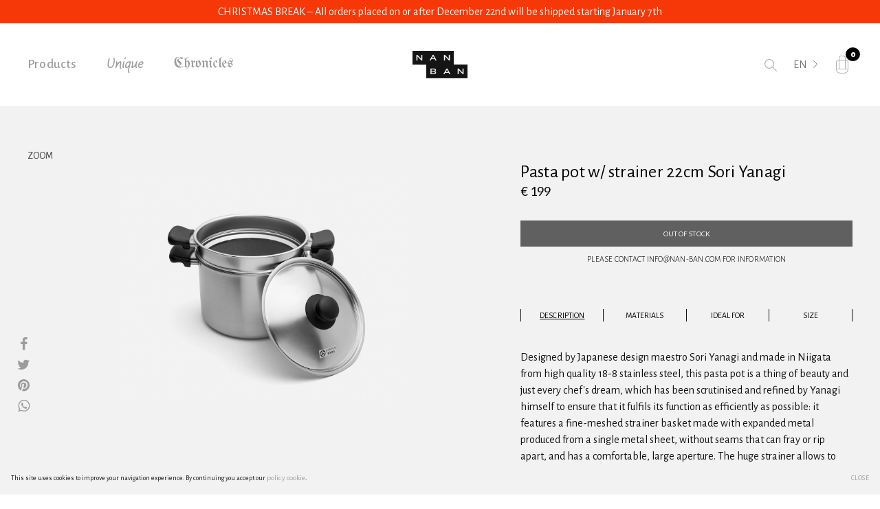

--- FILE ---
content_type: text/html; charset=utf-8
request_url: https://www.nan-ban.com/en/product/pasta-pot-w-strainer-22cm-sori-yanagi
body_size: 96852
content:
<!DOCTYPE html>
<html class="body">
<head>
	<link rel="stylesheet" media="all" href="/assets/application-7669fcac7aed78a50c612f67352bd14f41440cb8c1ca6a75d89b5a390d61025f.css" data-turbolinks-track="true" />
	<link rel="stylesheet" media="screen" href="/style.css" />	
	<link rel="apple-touch-icon" sizes="180x180" href="/favicons/apple-touch-icon.png">
<link rel="icon" type="image/png" href="/favicons/favicon-32x32.png" sizes="32x32">
<link rel="icon" type="image/png" href="/favicons/favicon-16x16.png" sizes="16x16">
<link rel="manifest" href="/favicons/manifest.json">
<link rel="mask-icon" href="/favicons/safari-pinned-tab.svg" color="#ffffff">
<meta name="theme-color" content="#ffffff">
    <title>Pasta pot w/ strainer 22cm Sori Yanagi | Nanban</title>
<meta name="description" content="Designed by Japanese design maestro Sori Yanagi and made in Niigata from high quality 18-8 stainless steel, this pasta pot is a thing of beauty and just every chef&#39;s dream, which has been scrutinised and refined by Yanagi himself to ensure that it" />
<link rel="canonical" href="https://www.nan-ban.com/en/product/pasta-pot-w-strainer-22cm-sori-yanagi" />
<meta property="og:title" content="Pasta pot w/ strainer 22cm Sori Yanagi | Nanban" />
<meta property="og:description" content="Designed by Japanese design maestro Sori Yanagi and made in Niigata from high quality 18-8 stainless steel, this pasta pot is a thing of beauty and just every chef&#39;s dream, which has been scrutinised and refined by Yanagi himself to ensure that it" />
<meta property="og:type" content="website" />
<meta property="og:url" content="https://www.nan-ban.com/en/product/pasta-pot-w-strainer-22cm-sori-yanagi" />
<meta property="og:image" content="https://nanban.s3.amazonaws.com/uploads/product_image/image/2335/01.jpg" />
	<meta name="csrf-param" content="authenticity_token" />
<meta name="csrf-token" content="DbnYL8gnTHQW/FwP5+fgiD/XuI6bPrRMXgcsJP1+ovFd6pycvl8mK1lDkYG3DbVu6CZJyaopd1Dfzcmv8onp8w==" />
	<script
    src="https://www.paypal.com/sdk/js?client-id=AV8B_bJSszaO4O6DVmT5uR8A3GzOAhN0CDYmN8it3HyXr4hlYOzMSI2E10_-_2D4xEx5QSjYDZshVPTW&currency=EUR"> // Required. Replace SB_CLIENT_ID with your sandbox client ID.
  	</script>
	<meta name="viewport" content="width=device-width, initial-scale=1, maximum-scale=1, user-scalable=0"/>
	<meta name="google-site-verification" content="Mxv8L0jMvx6v449E-3piZGwPBGf0RiKnI85d-vsP068" />
	
	<!-- Facebook Pixel Code -->
	<meta name="facebook-domain-verification" content="e6hh7p11zp5ieovj9mahkj8j5ce6py" />
		<script>
			!function(f,b,e,v,n,t,s)
			{if(f.fbq)return;n=f.fbq=function(){n.callMethod?
			n.callMethod.apply(n,arguments):n.queue.push(arguments)};
			if(!f._fbq)f._fbq=n;n.push=n;n.loaded=!0;n.version='2.0';
			n.queue=[];t=b.createElement(e);t.async=!0;
			t.src=v;s=b.getElementsByTagName(e)[0];
			s.parentNode.insertBefore(t,s)}(window, document,'script',
			'https://connect.facebook.net/en_US/fbevents.js');
			fbq('init', '419454655923381');
			fbq('track', 'PageView');
		</script>
		<noscript><img height="1" width="1" style="display:none"
		src="https://www.facebook.com/tr?id=419454655923381&ev=PageView&noscript=1"
		/></noscript>
	<!-- End Facebook Pixel Code -->

	<!-- Global site tag (gtag.js) - Google Analytics -->
	<script async src="https://www.googletagmanager.com/gtag/js?id=UA-97201067-1"></script>
	<script>
		  window.dataLayer = window.dataLayer || [];
		  function gtag(){dataLayer.push(arguments);}
		  gtag('js', new Date());

		  gtag('config', 'UA-97201067-1');
	</script>
</head>
<body class="products-show body" data-locale="en">
	<div id="loader">
		<div class="loader">
			<img src="/loading.gif" alt="">
		</div>
	</div>
		<div class="cookies_pop">
	<p class="smalltext regular c-dgrey">This site uses cookies to improve your navigation experience. By continuing you accept our <a href="/en/privacy">policy cookie</a>.</p>
	<a href="#" class="js-close-cookie regular smalltext c-dark cookies_pop_close upcase">Close</a>
</div>
		
	<div id="search" class="search_box" data-suggestions="[[&quot;hon mirin 0,5L - &quot;, &quot;/en/product/hon-mirin-0-5l&quot;], [&quot;black tea smoked with cherry wood - &quot;, &quot;/en/product/black-tea-smoked-with-cherry-wood&quot;], [&quot;Awaji island rare salt - &quot;, &quot;/en/product/awaji-island-rare-salt&quot;], [&quot;hana-fukin mini - red - &quot;, &quot;/en/product/hana-fukin-mini-red&quot;], [&quot;boxed hat - n. 101 black - Mature Ha&quot;, &quot;/en/product/boxed-hat-n-101-black&quot;], [&quot;Sōtō sake - &quot;, &quot;/en/product/soto-sake&quot;], [&quot;hammered tumbler - set of 6 - Aderia&quot;, &quot;/en/product/hammered-tumbler-set-of-6&quot;], [&quot;THE hana-fukin linen / ramie - &quot;, &quot;/en/product/the-hana-fukin-linen-ramie&quot;], [&quot;chopstick rest - trasparent - Aki Ito&quot;, &quot;/en/product/chopstick-rest-trasparent&quot;], [&quot;freshen deodorant - Soil&quot;, &quot;/en/product/freshen-deodorant&quot;], [&quot;stainless steel scissors - all black - Allex&quot;, &quot;/en/product/stainless-steel-scissors-all-black&quot;], [&quot;bakasco hot sauce - &quot;, &quot;/en/product/bakasco-hot-sauce&quot;], [&quot;bar spoon - Sori Yanagi - &quot;, &quot;/en/product/bar-spoon-sori-yanagi&quot;], [&quot;orishigane grater - sole - &quot;, &quot;/en/product/orishigane-grater-sole&quot;], [&quot;boxed hat - n. 103sw white - Mature Ha&quot;, &quot;/en/product/boxed-hat-n-103sw-white&quot;], [&quot;hōjicha smoked with japanese cedar - &quot;, &quot;/en/product/hojicha-smoked-with-japanese-cedar&quot;], [&quot;travel thermos 500ml - steel - Kinto&quot;, &quot;/en/product/travel-thermos-500ml-steel&quot;], [&quot;Yuzu Roasted Sesame Seeds - &quot;, &quot;/en/product/yuzu-roasted-sesame-seeds&quot;], [&quot;DON line hammered pan 18cm - Akao&quot;, &quot;/en/product/don-line-hammered-pan-18cm&quot;], [&quot;folding knife M - Motosuke Nagao&quot;, &quot;/en/product/folding-knife-m&quot;], [&quot;boxed hat - mpb1 - Mature Ha&quot;, &quot;/en/product/boxed-hat-mpb1&quot;], [&quot;urushi chopsticks - black - &quot;, &quot;/en/product/urushi-chopsticks-black&quot;], [&quot;day off tumbler - mustard - Kinto&quot;, &quot;/en/product/day-off-tumbler-mustard&quot;], [&quot;pasta pot w/ strainer 22cm Sori Yanagi - &quot;, &quot;/en/product/pasta-pot-w-strainer-22cm-sori-yanagi&quot;], [&quot;mild Heisei soy sauce - &quot;, &quot;/en/product/mild-heisei-soy-sauce&quot;], [&quot;urushi chopsticks - red - &quot;, &quot;/en/product/urushi-chopsticks-red&quot;], [&quot;TI-1 salad server set Takenobu Igarashi - &quot;, &quot;/en/product/ti-1-salad-server-set-takenobu-igarashi&quot;], [&quot;urushi chopsticks - yellow - &quot;, &quot;/en/product/urushi-chopsticks-yellow&quot;], [&quot;C-type soy sauce pot - black - Hakusan&quot;, &quot;/en/product/c-type-soy-sauce-pot-black&quot;], [&quot;fuji-san rice bowl (II) - &quot;, &quot;/en/product/fuji-san-rice-bowl-ii&quot;], [&quot;bento box w/ inner seal cap - S - &quot;, &quot;/en/product/bento-box-w-inner-seal-cap-s&quot;], [&quot;mug black S - Susumuya&quot;, &quot;/en/product/mug-black-s&quot;], [&quot;ikebana scissors n. 213 - Okatsune&quot;, &quot;/en/product/ikebana-scissors-n-213&quot;], [&quot;Shamisen player - &quot;, &quot;/en/product/shamisen-player&quot;], [&quot;correction tape XS blue - Midori&quot;, &quot;/en/product/correction-tape-xs-blue&quot;], [&quot;droplet - Kimura Glass&quot;, &quot;/en/product/droplet&quot;], [&quot;urushi chopsticks - blue - &quot;, &quot;/en/product/urushi-chopsticks-blue&quot;], [&quot;ENTER.sake Black - &quot;, &quot;/en/product/enter-sake-black&quot;], [&quot;chef knife 14 cm - Satoshoji&quot;, &quot;/en/product/chef-knife-14-cm&quot;], [&quot;DON line hammered high plate 24cm - Akao&quot;, &quot;/en/product/don-line-hammered-high-plate-24cm&quot;], [&quot;Hitacino DaiDai IPA beer - &quot;, &quot;/en/product/hitacino-daidai-ipa-beer&quot;], [&quot;maneki neko - white - &quot;, &quot;/en/product/maneki-neko-white&quot;], [&quot;Koikuchi Marudaizu soy sauce w/ sanshō - &quot;, &quot;/en/product/koikuchi-marudaizu-soy-sauce-w-sansho&quot;], [&quot;birdie paper knife - red - Soil/+d&quot;, &quot;/en/product/birdie-paper-knife-red&quot;], [&quot;bucket tote bag - black - &quot;, &quot;/en/product/bucket-tote-bag-black&quot;], [&quot;wadachi mai organic rice - 5kg - &quot;, &quot;/en/product/wadachi-mai-organic-rice-5kg&quot;], [&quot;shichimi togarashi w/ mikan - &quot;, &quot;/en/product/shichimi-togarashi-w-mikan&quot;], [&quot;Hitacino Nest White Ale beer - &quot;, &quot;/en/product/hitacino-nest-white-ale-beer&quot;], [&quot;greenboard kit A4 - Nihon Rikagaku&quot;, &quot;/en/product/greenboard-kit-a4&quot;], [&quot;bicycle bell - springbell gold - &quot;, &quot;/en/product/bicycle-bell-springbell-gold&quot;], [&quot;silk cotton socks - red S - Nishiguchi Kutsushita&quot;, &quot;/en/product/silk-cotton-socks-red-s&quot;], [&quot;hinoki stool - single - More Trees&quot;, &quot;/en/product/hinoki-stool-single&quot;], [&quot;tsumiki by Kengo Kuma - 22 blocks - Moretrees&quot;, &quot;/en/product/tsumiki-by-kengo-kuma-22-blocks&quot;], [&quot;drying jar - green - Soil/+d&quot;, &quot;/en/product/drying-jar-green&quot;], [&quot;the Whisky Box - &quot;, &quot;/en/product/the-whisky-box&quot;], [&quot;tiger Takayama doll - &quot;, &quot;/en/product/tiger-takayama-doll&quot;], [&quot;lucky charm deer - &quot;, &quot;/en/product/lucky-charm-deer&quot;], [&quot;mohair wool pile socks - bordeaux M - Nishiguchi Kutsushita&quot;, &quot;/en/product/mohair-wool-pile-socks-bordeaux-m&quot;], [&quot;bonsai scissors n. 203 - Okatsune&quot;, &quot;/en/product/bonsai-scissors-n-203&quot;], [&quot;organic country style miso - &quot;, &quot;/en/product/organic-country-style-miso&quot;], [&quot;gohan desu yo! - &quot;, &quot;/en/product/gohan-desu-yo&quot;], [&quot;penguin soy sauce dispenser - pink - &quot;, &quot;/en/product/penguin-soy-sauce-dispenser-pink&quot;], [&quot;Bijito junmai ginjo sake - Kizakura&quot;, &quot;/en/product/bijito-junmai-ginjo-sake&quot;], [&quot;Mii No Kotobuki Biden 1999 sake - Mii no Kotobuki Brewery&quot;, &quot;/en/product/mii-no-kotobuki-biden-1999-sake&quot;], [&quot;Priestess - &quot;, &quot;/en/product/priestess&quot;], [&quot;Enter.sake Black cup - &quot;, &quot;/en/product/enter-sake-black-cup&quot;], [&quot;soy sauce dispenser - Kimura Glass&quot;, &quot;/en/product/soy-sauce-dispenser&quot;], [&quot;wool jacquard socks - grey M - Nishiguchi Kutsushita&quot;, &quot;/en/product/wool-jacquard-socks-grey-m&quot;], [&quot;mould glass - M - &quot;, &quot;/en/product/mould-glass-m&quot;], [&quot;boxed hat - n. 104 black - Mature Ha&quot;, &quot;/en/product/boxed-hat-n-104-black&quot;], [&quot;tsumiki by Kengo Kuma - 13 blocks - Moretrees&quot;, &quot;/en/product/tsumiki-by-kengo-kuma-13-blocks&quot;], [&quot;Kagua beer - Blanc - &quot;, &quot;/en/product/kagua-beer-blanc&quot;], [&quot;candied iyokan peel - &quot;, &quot;/en/product/candied-iyokan-peel&quot;], [&quot;pebble teapot - white - &quot;, &quot;/en/product/pebble-teapot-white&quot;], [&quot;Incense Sticks / Kyoto Autumn Leaves - Kyonishiki - &quot;, &quot;/en/product/incense-sticks-kyoto-autumn-leaves-kyonishiki&quot;], [&quot;Koikuchi Marudaizu soy sauce w/ koji - &quot;, &quot;/en/product/koikuchi-marudaizu-soy-sauce-w-koji&quot;], [&quot;card &amp; coin wallet - olive green - Postalco&quot;, &quot;/en/product/card-coin-wallet-olive-green&quot;], [&quot;mikan juice 100% - &quot;, &quot;/en/product/mikan-juice-100&quot;], [&quot;pebble teapot - moss green - &quot;, &quot;/en/product/pebble-teapot-moss-green&quot;], [&quot;Fancy Cup E - &quot;, &quot;/en/product/fancy-cup-e&quot;], [&quot;enameled Kettle - sky blue - &quot;, &quot;/en/product/enameled-kettle-sky-blue&quot;], [&quot;penguin soy sauce dispenser - green - &quot;, &quot;/en/product/penguin-soy-sauce-dispenser-green&quot;], [&quot;The Nikka Tailored 12 Years - &quot;, &quot;/en/product/the-nikka-tailored-12-years&quot;], [&quot;wadachi mai organic rice - 1kg - &quot;, &quot;/en/product/wadachi-mai-organic-rice-1kg&quot;], [&quot;matcha kotobuki tea - &quot;, &quot;/en/product/matcha-kotobuki-tea&quot;], [&quot;golden kettle 2lt - Akao&quot;, &quot;/en/product/golden-kettle-2lt&quot;], [&quot;kui dōraku furikake - &quot;, &quot;/en/product/kui-doraku-furikake&quot;], [&quot;wappa wood box - &quot;, &quot;/en/product/wappa-wood-box&quot;], [&quot;Kagua beer - Saison - &quot;, &quot;/en/product/kagua-beer-saison&quot;], [&quot;HIBI urushi bowl - brown - &quot;, &quot;/en/product/hibi-urushi-bowl-brown&quot;], [&quot;shichimi togarashi w/ yuzu - &quot;, &quot;/en/product/shichimi-togarashi-w-yuzu&quot;], [&quot;boxed hat - mpb1 black - Mature Ha&quot;, &quot;/en/product/boxed-hat-mpb1-black&quot;], [&quot;bellflower bowl - Jicon&quot;, &quot;/en/product/bellflower-bowl&quot;], [&quot;shibanuma yuzu ponzu sauce - &quot;, &quot;/en/product/shibanuma-yuzu-ponzu-sauce&quot;], [&quot;carved flower plate fuchi-sabi SS - Jicon&quot;, &quot;/en/product/carved-flower-plate-fuchi-sabi-ss&quot;], [&quot;ENTER.sake Silver - &quot;, &quot;/en/product/enter-sake-silver&quot;], [&quot;pen case pasco white - Designphil&quot;, &quot;/en/product/pen-case-pasco-white&quot;], [&quot;Incense Sticks / Moss Garden - Nokiba - &quot;, &quot;/en/product/incense-sticks-moss-garden-nokiba&quot;], [&quot;crumple glass - Slim  - &quot;, &quot;/en/product/crumple-glass-slim&quot;], [&quot;basic shawl BIG cotton 100% - 28 - Tamaki Niime&quot;, &quot;/en/product/basic-shawl-big-cotton-100-28&quot;], [&quot;glass container \&quot;umebin\&quot; - 4L - &quot;, &quot;/en/product/glass-container-umebin-4l&quot;], [&quot;pruners n. 103 - Okatsune&quot;, &quot;/en/product/pruners-n-103&quot;], [&quot;50&#39;s Sasaki Glass rare table mirror - &quot;, &quot;/en/product/50-s-sasaki-glass-rare-table-mirror&quot;], [&quot;mirikeshi eraser - 5 functions - &quot;, &quot;/en/product/mirikeshi-eraser-5-functions&quot;], [&quot;Alps 7 multifunction bottle opener - red - Alps 7&quot;, &quot;/en/product/alps-7-multifunction-bottle-opener-red&quot;], [&quot;ENTER.sake Gold - &quot;, &quot;/en/product/enter-sake-gold&quot;], [&quot;Serizawa&#39;s handkerchief - vegetables and fruits 43cm - &quot;, &quot;/en/product/serizawa-s-handkerchief-vegetables-and-fruits-43cm&quot;], [&quot;big hana-fukin - indigo - &quot;, &quot;/en/product/big-hana-fukin-indigo&quot;], [&quot;butter knife Sori Yanagi - black serie - Satoshoji&quot;, &quot;/en/product/butter-knife-sori-yanagi-black-serie&quot;], [&quot;golden daruma - &quot;, &quot;/en/product/golden-daruma&quot;], [&quot;kujira whale knife - blue whale - &quot;, &quot;/en/product/kujira-whale-knife-blue-whale&quot;], [&quot;kayaori-fukin - blue - &quot;, &quot;/en/product/kayaori-fukin-blue&quot;], [&quot;LT teapot - Kinto&quot;, &quot;/en/product/lt-teapot&quot;], [&quot;Tsubame Note A5 H40S black notebook - &quot;, &quot;/en/product/tsubame-note-a5-h40s-black-notebook&quot;], [&quot;luckycharm gold pentagonal pencil - HB - &quot;, &quot;/en/product/luckycharm-gold-pentagonal-pencil-hb&quot;], [&quot;blue-and-white flycatcher Takayama doll - &quot;, &quot;/en/product/blue-and-white-flycatcher-takayama-doll&quot;], [&quot;tenugui white/red - crane - Hana Ichimatsu&quot;, &quot;/en/product/tenugui-white-red-crane&quot;], [&quot;enameled steel wastebasket S - grey - &quot;, &quot;/en/product/enameled-steel-wastebasket-s-grey&quot;], [&quot;tenugui stream - bronze - &quot;, &quot;/en/product/tenugui-stream-bronze&quot;], [&quot;ring memo pad - red - Midori&quot;, &quot;/en/product/ring-memo-pad-red&quot;], [&quot;Serizawa&#39;s tenugui - nachi waterfall - &quot;, &quot;/en/product/serizawa-s-tenugui-nachi-waterfall&quot;], [&quot;bucket tote bag - orange - &quot;, &quot;/en/product/bucket-tote-bag-orange&quot;], [&quot;japanese uchiwa fan - sensen - &quot;, &quot;/en/product/japanese-uchiwa-fan-sensen&quot;], [&quot;cast iron Tekki grill pan Sori Yanagi - &quot;, &quot;/en/product/cast-iron-tekki-grill-pan-sori-yanagi&quot;], [&quot;Mars Cosmo single malt whisky - Hombo Shuzo&quot;, &quot;/en/product/mars-cosmo-single-malt-whisky&quot;], [&quot;enameled pitcher 1,7L - &quot;, &quot;/en/product/enameled-pitcher-1-7l&quot;], [&quot;MD cotton notebook M - Midori&quot;, &quot;/en/product/md-cotton-notebook-m&quot;], [&quot;pink board kit A4 - &quot;, &quot;/en/product/pink-board-kit-a4&quot;], [&quot;Nagasaki kite - plovers on the waves - &quot;, &quot;/en/product/nagasaki-kite-plovers-on-the-waves&quot;], [&quot;Fukumaru Japanese Rice - 1kg - &quot;, &quot;/en/product/fukumaru-japanese-rice-1kg&quot;], [&quot;dustless chalk neon - &quot;, &quot;/en/product/dustless-chalk-neon&quot;], [&quot;chrysanthemum plate SS - Jicon&quot;, &quot;/en/product/chrysanthemum-plate-ss&quot;], [&quot;paperweight drop - Dreamyperson&quot;, &quot;/en/product/paperweight-drop&quot;], [&quot;skimmer Sori Yanagi - Satoshoji&quot;, &quot;/en/product/skimmer-sori-yanagi&quot;], [&quot;G-type soy sauce pot - white - Hakusan&quot;, &quot;/en/product/g-type-soy-sauce-pot-white&quot;], [&quot;MD notebook B6 - lined - &quot;, &quot;/en/product/md-notebook-b6-lined&quot;], [&quot;gardening snippers n. 207 - Okatsune&quot;, &quot;/en/product/gardening-snippers-n-207&quot;], [&quot;Kitchen sponge - grey (set of 2) - &quot;, &quot;/en/product/kitchen-sponge-grey-set-of-2&quot;], [&quot;cha saji spoon - pink - Soil/+d&quot;, &quot;/en/product/cha-saji-spoon-pink&quot;], [&quot;kayaori-fukin - red - &quot;, &quot;/en/product/kayaori-fukin-red&quot;], [&quot;candied yuzu peel - &quot;, &quot;/en/product/candied-yuzu-peel&quot;], [&quot;wasabi furikake - &quot;, &quot;/en/product/wasabi-furikake&quot;], [&quot;Koikuchi Marudaizu soy sauce w/ yuzu - &quot;, &quot;/en/product/koikuchi-marudaizu-soy-sauce-w-yuzu&quot;], [&quot;Magpie - &quot;, &quot;/en/product/magpie&quot;], [&quot;red sesame grinder - Slicky&quot;, &quot;/en/product/red-sesame-grinder&quot;], [&quot;nihon kaisui furikake - &quot;, &quot;/en/product/nihon-kaisui-furikake&quot;], [&quot;copper plate - master of pickles - &quot;, &quot;/en/product/copper-plate-master-of-pickles&quot;], [&quot;butter beater (turner) Sori Yanagi - Satoshoji&quot;, &quot;/en/product/butter-beater-turner-sori-yanagi&quot;], [&quot;shichimi togarashi - &quot;, &quot;/en/product/shichimi-togarashi&quot;], [&quot;moku towel L - turquoise - Kontex&quot;, &quot;/en/product/moku-towel-l-turquoise&quot;], [&quot;365 days notebook A5 - red - Stalogy&quot;, &quot;/en/product/365-days-notebook-a5-red&quot;], [&quot;fork w/ 4 tines - Sori Yanagi - Satoshoji&quot;, &quot;/en/product/fork-w-4-tines-sori-yanagi&quot;], [&quot;tool box Y-350 - &quot;, &quot;/en/product/tool-box-y-350&quot;], [&quot;towel sail M blue - Kontex&quot;, &quot;/en/product/towel-sail-m-blue&quot;], [&quot;straw pot mat M - Lives&quot;, &quot;/en/product/straw-pot-mat-m&quot;], [&quot;nori bowl - pink S - Kinto&quot;, &quot;/en/product/nori-bowl-pink-s&quot;], [&quot;MT masking tape - white - &quot;, &quot;/en/product/mt-masking-tape-white&quot;], [&quot;straw pot mat S - Lives&quot;, &quot;/en/product/straw-pot-mat-s&quot;], [&quot;DON line hammered bowl 18cm - &quot;, &quot;/en/product/don-line-hammered-bowl-18cm&quot;], [&quot;aluminium clothes pegs - line (9) - &quot;, &quot;/en/product/aluminium-clothes-pegs-line-9&quot;], [&quot;cha saji spoon - green - Soil/+d&quot;, &quot;/en/product/cha-saji-spoon-green&quot;], [&quot;Wasabi Roasted Sesame Seeds - &quot;, &quot;/en/product/wasabi-roasted-sesame-seeds&quot;], [&quot;thermometer - yellow - Shinwa&quot;, &quot;/en/product/thermometer-yellow&quot;], [&quot;pilot プチ \&quot;petit\&quot; fineliner pen 0,4mm - black - &quot;, &quot;/en/product/pilot-petit-fineliner-pen-0-4mm-black&quot;], [&quot;Horin Incense Coil / River Path - Horikawa - &quot;, &quot;/en/product/horin-incense-coil-river-path-horikawa&quot;], [&quot;Horin Incense Coil / Returning Spirit - Genroku - &quot;, &quot;/en/product/horin-incense-coil-returning-spirit-genroku&quot;], [&quot;mini drying block - pink - &quot;, &quot;/en/product/mini-drying-block-pink&quot;], [&quot;japanese fire bucket - &quot;, &quot;/en/product/japanese-fire-bucket&quot;], [&quot;shibanuma soy sauce - &quot;, &quot;/en/product/shibanuma-soy-sauce&quot;], [&quot;lacquered zelkova rice bowl - Matevari - &quot;, &quot;/en/product/lacquered-zelkova-rice-bowl-matevari&quot;], [&quot;filtering carbon binchōtan - &quot;, &quot;/en/product/filtering-carbon-binchotan&quot;], [&quot;V60 drip kettle Buono 100 - 1L - Hario&quot;, &quot;/en/product/v60-drip-kettle-buono-100-1l&quot;], [&quot;noritamago furikake - &quot;, &quot;/en/product/noritamago-furikake&quot;], [&quot;Horin Incense Coil / Avenue of the Villa - Nijo - &quot;, &quot;/en/product/horin-incense-coil-avenue-of-the-villa-nijo&quot;], [&quot;Koikuchi Marudaizu soy sauce 0,5L - &quot;, &quot;/en/product/koikuchi-marudaizu-soy-sauce-0-5l&quot;], [&quot;Cintāmaṇi ox - &quot;, &quot;/en/product/cintama-i-ox&quot;], [&quot;golden pot 22cm - &quot;, &quot;/en/product/golden-pot-22cm&quot;], [&quot;mineral key holder - tokachi - Postalco&quot;, &quot;/en/product/mineral-key-holder-tokachi&quot;], [&quot;travel thermos 500ml - turquoise - Kinto&quot;, &quot;/en/product/travel-thermos-500ml-turquoise&quot;], [&quot;fork ladle Sori Yanagi - Satoshoji&quot;, &quot;/en/product/fork-ladle-sori-yanagi&quot;], [&quot;Serizawa’s noren - nawa - &quot;, &quot;/en/product/serizawa-s-noren-nawa&quot;], [&quot;drying egg - Soil/+d&quot;, &quot;/en/product/drying-egg&quot;], [&quot;Kin no bi Gold Gin - Kyoto Distillery&quot;, &quot;/en/product/kin-no-bi-gold-gin&quot;], [&quot;coffee mill Skerton Pro - &quot;, &quot;/en/product/coffee-mill-skerton-pro&quot;], [&quot;futaba can opener - &quot;, &quot;/en/product/futaba-can-opener&quot;], [&quot;duster M - &quot;, &quot;/en/product/duster-m&quot;], [&quot;+TIC umbrella / graph check - &quot;, &quot;/en/product/tic-umbrella-graph-check&quot;], [&quot;wakame salt - &quot;, &quot;/en/product/wakame-salt&quot;], [&quot;wool jacquard socks - wine S - Nishiguchi Kutsushita&quot;, &quot;/en/product/wool-jacquard-socks-wine-s&quot;], [&quot;bottle opener eclipse - Futagami&quot;, &quot;/en/product/bottle-opener-eclipse&quot;], [&quot;pottle sky blue - Noda Horo&quot;, &quot;/en/product/pottle-sky-blue&quot;], [&quot;Serizawa&#39;s furoshiki - wind/kaze 100cm - &quot;, &quot;/en/product/serizawa-s-furoshiki-wind-kaze-100cm&quot;], [&quot;travel thermos 500ml - red - Kinto&quot;, &quot;/en/product/travel-thermos-500ml-red&quot;], [&quot;snow monkey baby body by Philip Giordano  - Nanban&quot;, &quot;/en/product/snow-monkey-baby-body-by-philip-giordano&quot;], [&quot;craft beer glass joukou / stout - &quot;, &quot;/en/product/craft-beer-glass-joukou-stout&quot;], [&quot;Kagua beer - Rouge - &quot;, &quot;/en/product/kagua-beer-rouge&quot;], [&quot;Dragonfly Tombow pencils – two size boxes - &quot;, &quot;/en/product/dragonfly-tombow-pencils-two-size-boxes&quot;], [&quot;THE kitchen sponge small - &quot;, &quot;/en/product/the-kitchen-sponge-small&quot;], [&quot;birdie paper knife brass - silver - Soil/+d&quot;, &quot;/en/product/birdie-paper-knife-brass-silver&quot;], [&quot;double case washi - grey nest - Postalco&quot;, &quot;/en/product/double-case-washi-grey-nest&quot;], [&quot;turner Sori Yanagi - Satoshoji&quot;, &quot;/en/product/turner-sori-yanagi&quot;], [&quot;osaka dustpan - Matsunoya&quot;, &quot;/en/product/osaka-dustpan&quot;], [&quot;salad server set Sori Yanagi - Satoshoji&quot;, &quot;/en/product/salad-server-set-sori-yanagi&quot;], [&quot;comport fuchi-sabi - Jicon&quot;, &quot;/en/product/comport-fuchi-sabi&quot;], [&quot;moku towel sauna - yellow - &quot;, &quot;/en/product/moku-towel-sauna-yellow&quot;], [&quot;Rabbit - &quot;, &quot;/en/product/rabbit&quot;], [&quot;paperweight rhombus gold - Futagami&quot;, &quot;/en/product/paperweight-rhombus-gold&quot;], [&quot;tenugui green pumpkins - Hana Ichimatsu&quot;, &quot;/en/product/tenugui-green-pumpkins&quot;], [&quot;red lion - &quot;, &quot;/en/product/red-lion&quot;], [&quot;Matsugoro - &quot;, &quot;/en/product/matsugoro&quot;], [&quot;mug black L - Susumuya&quot;, &quot;/en/product/mug-black-l&quot;], [&quot;candle holder - &quot;, &quot;/en/product/candle-holder&quot;], [&quot;wool jacquard socks - navy S - Nishiguchi Kutsushita&quot;, &quot;/en/product/wool-jacquard-socks-navy-s&quot;], [&quot;Fancy Cup F - &quot;, &quot;/en/product/fancy-cup-f&quot;], [&quot;Fancy Cup A - &quot;, &quot;/en/product/fancy-cup-a&quot;], [&quot;press board snap pad A6 - red - Postalco&quot;, &quot;/en/product/press-board-snap-pad-a6-red&quot;], [&quot;THE bowl - Mino - &quot;, &quot;/en/product/the-bowl-mino&quot;], [&quot;MT masking tape - black - &quot;, &quot;/en/product/mt-masking-tape-black&quot;], [&quot;premium chasen matcha whisk - &quot;, &quot;/en/product/premium-chasen-matcha-whisk&quot;], [&quot;Hana no Tsuyu Yamanoka shōchū - Hana no Tsuyu&quot;, &quot;/en/product/hana-no-tsuyu-yamanoka-shochu&quot;], [&quot;zodiac fukin - red rabbit - &quot;, &quot;/en/product/zodiac-fukin-red-rabbit&quot;], [&quot;Fancy Cup C - &quot;, &quot;/en/product/fancy-cup-c&quot;], [&quot;Tenma - &quot;, &quot;/en/product/tenma&quot;], [&quot;pen case pasco black - Designphil&quot;, &quot;/en/product/pen-case-pasco-black&quot;], [&quot;Fancy Cup D - &quot;, &quot;/en/product/fancy-cup-d&quot;], [&quot;tool box Y-280 - &quot;, &quot;/en/product/tool-box-y-280&quot;], [&quot;Utsubozaru - &quot;, &quot;/en/product/utsubozaru&quot;], [&quot;hana-fukin mini - gold - &quot;, &quot;/en/product/hana-fukin-mini-gold&quot;], [&quot;crow nambu cast iron bottle opener - &quot;, &quot;/en/product/crow-nambu-cast-iron-bottle-opener&quot;], [&quot;immersion dripper V60 switch set - &quot;, &quot;/en/product/immersion-dripper-v60-switch-set&quot;], [&quot;Rock Cup A - &quot;, &quot;/en/product/rock-cup-a&quot;], [&quot;THE bowl - Kiyomizu - &quot;, &quot;/en/product/the-bowl-kiyomizu&quot;], [&quot;THE bowl - Seto - &quot;, &quot;/en/product/the-bowl-seto&quot;], [&quot;aqua culture vase - blue S - &quot;, &quot;/en/product/aqua-culture-vase-blue-s&quot;], [&quot;kettle/coffee pot white 1,0L - Noda Horo&quot;, &quot;/en/product/kettle-coffee-pot-white-1-0l&quot;], [&quot;365 days notebook B5 - Stalogy&quot;, &quot;/en/product/365-days-notebook-b5&quot;], [&quot;ponzu sauce with daikon - &quot;, &quot;/en/product/ponzu-sauce-with-daikon&quot;], [&quot;Koikuchi Marudaizu soy sauce w/ ginger - &quot;, &quot;/en/product/koikuchi-marudaizu-soy-sauce-w-ginger&quot;], [&quot;Bamboo shoot saucer - &quot;, &quot;/en/product/bamboo-shoot-saucer&quot;], [&quot;Serizawa&#39;s tenugui - syllables - &quot;, &quot;/en/product/serizawa-s-tenugui-syllables&quot;], [&quot;Kimchi Roasted Sesame Seeds - &quot;, &quot;/en/product/kimchi-roasted-sesame-seeds&quot;], [&quot;mitsubishi 9852 - 12 pencil box HB - Askul&quot;, &quot;/en/product/mitsubishi-9852-12-pencil-box-hb&quot;], [&quot;towel nuno M - navy - Kontex&quot;, &quot;/en/product/towel-nuno-m-navy&quot;], [&quot;Ebisu - &quot;, &quot;/en/product/ebisu&quot;], [&quot;welcome fish soap - lily of the valley - &quot;, &quot;/en/product/welcome-fish-soap-lily-of-the-valley&quot;], [&quot;folding knife L - Motosuke Nagao&quot;, &quot;/en/product/folding-knife-l&quot;], [&quot;Kitchen cloth - grey - &quot;, &quot;/en/product/kitchen-cloth-grey&quot;], [&quot;celluloid rectangle case red - &quot;, &quot;/en/product/celluloid-rectangle-case-red&quot;], [&quot;Hand painted traditional clay horse - &quot;, &quot;/en/product/hand-painted-traditional-clay-horse&quot;], [&quot;RAKA foldable rubber boots - Daiichi Gomu&quot;, &quot;/en/product/raka-foldable-rubber-boots&quot;], [&quot;dashi kombu - &quot;, &quot;/en/product/dashi-kombu&quot;], [&quot;carved flower plate fuchi-sabi M - Jicon&quot;, &quot;/en/product/carved-flower-plate-fuchi-sabi-m&quot;], [&quot;towel linen and cotton 50 S navy - Kontex&quot;, &quot;/en/product/towel-linen-and-cotton-50-s-navy&quot;], [&quot;small nomaku pot black 17cm - Noda Horo&quot;, &quot;/en/product/small-nomaku-pot-black-17cm&quot;], [&quot;sauce pan w/ lid 18cm Sori Yanagi - &quot;, &quot;/en/product/sauce-pan-w-lid-18cm-sori-yanagi&quot;], [&quot;MD paper pad blank A4 - Midori&quot;, &quot;/en/product/md-paper-pad-blank-a4&quot;], [&quot;ojiya chijimi handkerchief - indigo - &quot;, &quot;/en/product/ojiya-chijimi-handkerchief-indigo&quot;], [&quot;Nagasaki kite -  dragon&#39;s eyes - &quot;, &quot;/en/product/nagasaki-kite-dragon-s-eyes&quot;], [&quot;serving plate Sori Yanagi - 18cm - Satoshoji&quot;, &quot;/en/product/serving-plate-sori-yanagi-18cm&quot;], [&quot;pebble cup and saucer - white - &quot;, &quot;/en/product/pebble-cup-and-saucer-white&quot;], [&quot;glue tape XS black - Designphil&quot;, &quot;/en/product/glue-tape-xs-black&quot;], [&quot;towel nuno L - blue - Kontex&quot;, &quot;/en/product/towel-nuno-l-blue&quot;], [&quot;kitchen tong Sori Yanagi - &quot;, &quot;/en/product/kitchen-tong-sori-yanagi&quot;], [&quot;vintage notebook - black - &quot;, &quot;/en/product/vintage-notebook-black&quot;], [&quot;Rock ice bucket - &quot;, &quot;/en/product/rock-ice-bucket&quot;], [&quot;bicycle bell - soundbell pink gold - &quot;, &quot;/en/product/bicycle-bell-soundbell-pink-gold&quot;], [&quot;MT masking tape - red - &quot;, &quot;/en/product/mt-masking-tape-red&quot;], [&quot;correction tape XS black - Midori&quot;, &quot;/en/product/correction-tape-xs-black&quot;], [&quot;folding knife M - steel - Motosuke Nagao&quot;, &quot;/en/product/folding-knife-m-steel&quot;], [&quot;towel sail L blue - Kontex&quot;, &quot;/en/product/towel-sail-l-blue&quot;], [&quot;Incense Sticks / White Cloud - Hakuun - &quot;, &quot;/en/product/incense-sticks-white-cloud-hakuun&quot;], [&quot;okaeri chopsticks - &quot;, &quot;/en/product/okaeri-chopsticks&quot;], [&quot;ladle Sori Yanagi - Satoshoji&quot;, &quot;/en/product/ladle-sori-yanagi&quot;], [&quot;butter knife Sori Yanagi - Satoshoji&quot;, &quot;/en/product/butter-knife-sori-yanagi&quot;], [&quot;moku towel sauna - grey - &quot;, &quot;/en/product/moku-towel-sauna-grey&quot;], [&quot;fish trivet - &quot;, &quot;/en/product/fish-trivet&quot;], [&quot;brass key holder octopus - A&amp;F&quot;, &quot;/en/product/brass-key-holder-octopus&quot;], [&quot;towel linen and cotton 50 S yellow - Kontex&quot;, &quot;/en/product/towel-linen-and-cotton-50-s-yellow&quot;], [&quot;geisha cup (II) - &quot;, &quot;/en/product/geisha-cup-ii&quot;], [&quot;towel nuno L - navy - Kontex&quot;, &quot;/en/product/towel-nuno-l-navy&quot;], [&quot;craft beer glass houjun / amber - &quot;, &quot;/en/product/craft-beer-glass-houjun-amber&quot;], [&quot;japanese marugame uchiwa fan - &quot;, &quot;/en/product/japanese-marugame-uchiwa-fan&quot;], [&quot;mould glass - L - &quot;, &quot;/en/product/mould-glass-l&quot;], [&quot;tenugui shōchikubai - ume - Hana Ichimatsu&quot;, &quot;/en/product/tenugui-shochikubai-ume&quot;], [&quot;tape measure XS white - Designphil&quot;, &quot;/en/product/tape-measure-xs-white&quot;], [&quot;4 functions pen - black - &quot;, &quot;/en/product/4-functions-pen-black&quot;], [&quot;DON line hammered bowl 21cm - &quot;, &quot;/en/product/don-line-hammered-bowl-21cm&quot;], [&quot;tanipetit cooking scale - red - Tanita&quot;, &quot;/en/product/tanipetit-cooking-scale-red&quot;], [&quot;pebble teapot - brown - &quot;, &quot;/en/product/pebble-teapot-brown&quot;], [&quot;card &amp; coin wallet - navy - Postalco&quot;, &quot;/en/product/card-coin-wallet-navy&quot;], [&quot;boxed hat - n. 103sw black - Mature Ha&quot;, &quot;/en/product/boxed-hat-n-103sw-black&quot;], [&quot;travel thermos 500ml - matte black - Kinto&quot;, &quot;/en/product/travel-thermos-500ml-matte-black&quot;], [&quot;nori bowl - white S - Kinto&quot;, &quot;/en/product/nori-bowl-white-s&quot;], [&quot;small hammered teapot 0,85L - red - &quot;, &quot;/en/product/small-hammered-teapot-0-85l-red&quot;], [&quot;boxed hat - n. 103sw gray - Mature Ha&quot;, &quot;/en/product/boxed-hat-n-103sw-gray&quot;], [&quot;Mini kokeshi dolls couple - &quot;, &quot;/en/product/mini-kokeshi-dolls-couple&quot;], [&quot;chef knife 18 cm - Satoshoji&quot;, &quot;/en/product/chef-knife-18-cm&quot;], [&quot;V60 paper filters - 02 - &quot;, &quot;/en/product/v60-paper-filters-02&quot;], [&quot;pebble cup and saucer - brown - &quot;, &quot;/en/product/pebble-cup-and-saucer-brown&quot;], [&quot;japanese uchiwa fan - squares - &quot;, &quot;/en/product/japanese-uchiwa-fan-squares&quot;], [&quot;straw pot mat L - &quot;, &quot;/en/product/straw-pot-mat-l&quot;], [&quot;sauce pan w/ lid 22cm Sori Yanagi - &quot;, &quot;/en/product/sauce-pan-w-lid-22cm-sori-yanagi&quot;], [&quot;Cintāmaṇi - wish-fulfilling jewel - &quot;, &quot;/en/product/cintama-i-wish-fulfilling-jewel&quot;], [&quot;Kitchen sponge (set of 2) - &quot;, &quot;/en/product/kitchen-sponge-set-of-2&quot;], [&quot;ice-cream spoon Sori Yanagi - Satoshoji&quot;, &quot;/en/product/ice-cream-spoon-sori-yanagi&quot;], [&quot;wool jacquard socks - navy M - Nishiguchi Kutsushita&quot;, &quot;/en/product/wool-jacquard-socks-navy-m&quot;], [&quot;mug fuchi-sabi - Jicon&quot;, &quot;/en/product/mug-fuchi-sabi&quot;], [&quot;Round saucer with plum blossoms - &quot;, &quot;/en/product/round-saucer-with-plum-blossoms&quot;], [&quot;bento box w/ inner seal cap - M - &quot;, &quot;/en/product/bento-box-w-inner-seal-cap-m&quot;], [&quot;Incense Sticks / Golden Pavilion - Kinkaku - &quot;, &quot;/en/product/incense-sticks-golden-pavilion-kinkaku&quot;], [&quot;chirori sake jug II - 0,5L - &quot;, &quot;/en/product/chirori-sake-jug-ii-0-5l&quot;], [&quot;sakura sake set - &quot;, &quot;/en/product/sakura-sake-set&quot;], [&quot;four moons chopstick rest set - &quot;, &quot;/en/product/four-moons-chopstick-rest-set&quot;], [&quot;Rock Cup E - &quot;, &quot;/en/product/rock-cup-e&quot;], [&quot;Ramune - &quot;, &quot;/en/product/ramune&quot;], [&quot;japanese rice candles - &quot;, &quot;/en/product/japanese-rice-candles&quot;], [&quot;enameled steel wastebasket S - black - &quot;, &quot;/en/product/enameled-steel-wastebasket-s-black&quot;], [&quot;crumple old-fashioned glass - Large - &quot;, &quot;/en/product/crumple-old-fashioned-glass-large&quot;], [&quot;towel linen and cotton 50 S green - Kontex&quot;, &quot;/en/product/towel-linen-and-cotton-50-s-green&quot;], [&quot;towel linen and cotton 50 S lilac - Kontex&quot;, &quot;/en/product/towel-linen-and-cotton-50-s-lilac&quot;], [&quot;soy sauce golden dish - &quot;, &quot;/en/product/soy-sauce-golden-dish&quot;], [&quot;THE bowl - Karatsu - &quot;, &quot;/en/product/the-bowl-karatsu&quot;], [&quot;cutlery set Sori Yanagi - &quot;, &quot;/en/product/cutlery-set-sori-yanagi&quot;], [&quot;hana-fukin mini - fuji-san - &quot;, &quot;/en/product/hana-fukin-mini-fuji-san&quot;], [&quot;pebble cup and saucer - moss green - &quot;, &quot;/en/product/pebble-cup-and-saucer-moss-green&quot;], [&quot;chirori sake jug - 0,5L - &quot;, &quot;/en/product/chirori-sake-jug-0-5l&quot;], [&quot;green lion - &quot;, &quot;/en/product/green-lion&quot;], [&quot;Mouse II - &quot;, &quot;/en/product/mouse-ii&quot;], [&quot;mould glass - S - &quot;, &quot;/en/product/mould-glass-s&quot;], [&quot;the Shoyu Box - &quot;, &quot;/en/product/the-shoyu-box&quot;], [&quot;coffee mug - navy &amp; white - Kinto&quot;, &quot;/en/product/coffee-mug-navy-white&quot;], [&quot;coffee mug - moss green &amp; yellow - Kinto&quot;, &quot;/en/product/coffee-mug-moss-green-yellow&quot;], [&quot;one touch teapot 620ml - Kinto&quot;, &quot;/en/product/one-touch-teapot-620ml&quot;], [&quot;THE glass grande - &quot;, &quot;/en/product/the-glass-grande&quot;], [&quot;the Sake Box - &quot;, &quot;/en/product/the-sake-box&quot;], [&quot;Four-petal saucer - &quot;, &quot;/en/product/four-petal-saucer&quot;], [&quot;tanipetit cooking scale - white - Tanita&quot;, &quot;/en/product/tanipetit-cooking-scale-white&quot;], [&quot;fuji-san mug S - &quot;, &quot;/en/product/fuji-san-mug-s&quot;], [&quot;aluminium food storage container high - 1,8L - Akao&quot;, &quot;/en/product/aluminium-food-storage-container-high-1-8l&quot;], [&quot;aluminium food storage container high - 3,2L - Akao&quot;, &quot;/en/product/aluminium-food-storage-container-high-3-2l&quot;], [&quot;tea cup &amp; saucer - casa - &quot;, &quot;/en/product/tea-cup-saucer-casa&quot;], [&quot;Dove - &quot;, &quot;/en/product/dove&quot;], [&quot;aqua culture vase - blue L - &quot;, &quot;/en/product/aqua-culture-vase-blue-l&quot;], [&quot;drip coffee brewer brass stand set - 4 cups - &quot;, &quot;/en/product/drip-coffee-brewer-brass-stand-set-4-cups&quot;], [&quot;aqua culture vase - smoky gray L - &quot;, &quot;/en/product/aqua-culture-vase-smoky-gray-l&quot;], [&quot;glass container \&quot;umebin\&quot; - 3L - &quot;, &quot;/en/product/glass-container-umebin-3l&quot;], [&quot;aqua culture vase - smoky grey S - &quot;, &quot;/en/product/aqua-culture-vase-smoky-grey-s&quot;], [&quot;moku towel L - blue - Kontex&quot;, &quot;/en/product/moku-towel-l-blue&quot;], [&quot;moku towel L - purple pink - Kontex&quot;, &quot;/en/product/moku-towel-l-purple-pink&quot;], [&quot;moku towel L - orange - Kontex&quot;, &quot;/en/product/moku-towel-l-orange&quot;], [&quot;moku towel L - green - Kontex&quot;, &quot;/en/product/moku-towel-l-green&quot;], [&quot;moku towel L - light grey - Kontex&quot;, &quot;/en/product/moku-towel-l-light-grey&quot;], [&quot;thermometer / hygrometer - white - Shinwa&quot;, &quot;/en/product/thermometer-hygrometer-white&quot;], [&quot;thermometer / hygrometer - black - Shinwa&quot;, &quot;/en/product/thermometer-hygrometer-black&quot;], [&quot;bicycle bell - soundbell gold - Tokyo San-esu&quot;, &quot;/en/product/bicycle-bell-soundbell-gold&quot;], [&quot;bicycle bell - soundbell chrome - &quot;, &quot;/en/product/bicycle-bell-soundbell-chrome&quot;], [&quot;mirror of the 50s - &quot;, &quot;/en/product/mirror-of-the-50s&quot;], [&quot;Serizawa foulard - iroha syllables 70cm - Serizawa&quot;, &quot;/en/product/serizawa-foulard-iroha-syllables-70cm&quot;], [&quot;Serizawa&#39;s handkerchief - iroha syllables II 53cm - &quot;, &quot;/en/product/serizawa-s-handkerchief-iroha-syllables-ii-53cm&quot;], [&quot;scarf Sawako - pois green - &quot;, &quot;/en/product/scarf-sawako-pois-green&quot;], [&quot;silk cotton socks - black S - Nishiguchi Kutsushita&quot;, &quot;/en/product/silk-cotton-socks-black-s&quot;], [&quot;hemp cotton ribbed socks - vintage yellow S/M - Nishiguchi Kutsushita&quot;, &quot;/en/product/hemp-cotton-ribbed-socks-vintage-yellow-s-m&quot;], [&quot;cotton cashmere walking socks - lake blu S/M - Nishiguchi Kutsushita&quot;, &quot;/en/product/cotton-cashmere-walking-socks-lake-blu-s-m&quot;], [&quot;silk cotton ribbed socks - sky blue S/M - Nishiguchi Kutsushita&quot;, &quot;/en/product/silk-cotton-ribbed-socks-sky-blue-s-m&quot;], [&quot;mohair wool pile socks - blue S - Nishiguchi Kutsushita&quot;, &quot;/en/product/mohair-wool-pile-socks-blue-s&quot;], [&quot;wool cotton slab socks - red S/M - Nishiguchi Kutsushita&quot;, &quot;/en/product/wool-cotton-slab-socks-red-s-m&quot;], [&quot;wool cotton slab socks - jungle green S/M - Nishiguchi Kutsushita&quot;, &quot;/en/product/wool-cotton-slab-socks-jungle-green-s-m&quot;], [&quot;recycled cotton ribbed socks - charcoal S/M - Nishiguchi Kutsushita&quot;, &quot;/en/product/recycled-cotton-ribbed-socks-charcoal-s-m&quot;], [&quot;wool jacquard socks - grey S - Nishiguchi Kutsushita&quot;, &quot;/en/product/wool-jacquard-socks-grey-s&quot;], [&quot;tocoton shawl BIG cotton 100% - Tamaki Niime&quot;, &quot;/en/product/tocoton-shawl-big-cotton-100&quot;], [&quot;bicycle bell - springbell pink gold - &quot;, &quot;/en/product/bicycle-bell-springbell-pink-gold&quot;], [&quot;bicycle bell - springbell chrome - &quot;, &quot;/en/product/bicycle-bell-springbell-chrome&quot;], [&quot;thermometer w/ magnet - yellow - Shinwa&quot;, &quot;/en/product/thermometer-w-magnet-yellow&quot;], [&quot;thermometer - light blue - Shinwa&quot;, &quot;/en/product/thermometer-light-blue&quot;], [&quot;towel swell S - Kontex&quot;, &quot;/en/product/towel-swell-s&quot;], [&quot;japanese uchiwa fan - kumamon - &quot;, &quot;/en/product/japanese-uchiwa-fan-kumamon&quot;], [&quot;dog Takayama doll - &quot;, &quot;/en/product/dog-takayama-doll&quot;], [&quot;wild pig Takayama doll - &quot;, &quot;/en/product/wild-pig-takayama-doll&quot;], [&quot;Japanese green pheasant Takayama doll - &quot;, &quot;/en/product/japanese-green-pheasant-takayama-doll&quot;], [&quot;Japanese paradise flycatcher Takayama doll - &quot;, &quot;/en/product/japanese-paradise-flycatcher-takayama-doll&quot;], [&quot;japanese nightingale Takayama doll - &quot;, &quot;/en/product/japanese-nightingale-takayama-doll&quot;], [&quot;Japanese waxwing Takayama doll - &quot;, &quot;/en/product/japanese-waxwing-takayama-doll&quot;], [&quot;towel nuno M - gray - Kontex&quot;, &quot;/en/product/towel-nuno-m-gray&quot;], [&quot;japanese bullfinch Takayama doll - &quot;, &quot;/en/product/japanese-bullfinch-takayama-doll&quot;], [&quot;reeded tray - Akao&quot;, &quot;/en/product/reeded-tray&quot;], [&quot;red sobayu jug  - &quot;, &quot;/en/product/red-sobayu-jug&quot;], [&quot;chambray blanket XXL - white - Kontex&quot;, &quot;/en/product/chambray-blanket-xxl-white&quot;], [&quot;chambray blanket XXL - blue/gray - Kontex&quot;, &quot;/en/product/chambray-blanket-xxl-blue-gray&quot;], [&quot;chambray blanket XXL - purple - Kontex&quot;, &quot;/en/product/chambray-blanket-xxl-purple&quot;], [&quot;kettle/coffee pot red 1,7L - Noda Horo&quot;, &quot;/en/product/kettle-coffee-pot-red-1-7l&quot;], [&quot;3 low glasses set (with box) - St Glass&quot;, &quot;/en/product/3-low-glasses-set-with-box&quot;], [&quot;mitsubishi pen Boxy 100 - &quot;, &quot;/en/product/mitsubishi-pen-boxy-100&quot;], [&quot;enameled butter case M - &quot;, &quot;/en/product/enameled-butter-case-m&quot;], [&quot;brass sun trivet - Futagami&quot;, &quot;/en/product/brass-sun-trivet&quot;], [&quot;brass star trivet - Futagami&quot;, &quot;/en/product/brass-star-trivet&quot;], [&quot;Sleeping ox - &quot;, &quot;/en/product/sleeping-ox&quot;], [&quot;bottle opener crescent - Futagami&quot;, &quot;/en/product/bottle-opener-crescent&quot;], [&quot;THE soy sauce cruet - &quot;, &quot;/en/product/the-soy-sauce-cruet&quot;], [&quot;mini drying block - white - &quot;, &quot;/en/product/mini-drying-block-white&quot;], [&quot;straight line tape dispenser - red - Nichiban&quot;, &quot;/en/product/straight-line-tape-dispenser-red&quot;], [&quot;kakomi donabe - 1,2L - Kinto&quot;, &quot;/en/product/kakomi-donabe-1-2l&quot;], [&quot;brass template bookmark - alphabet - Designphil&quot;, &quot;/en/product/brass-template-bookmark-alphabet&quot;], [&quot;spiral A5 notebook - send (camel) - Designphil&quot;, &quot;/en/product/spiral-a5-notebook-send-camel&quot;], [&quot;pilot superプチ \&quot;superpetit\&quot; bold sign marker 1,2mm - red - &quot;, &quot;/en/product/pilot-super-superpetit-bold-sign-marker-1-2mm-red&quot;], [&quot;pilot superプチ \&quot;superpetit\&quot; bold sign marker 1,2mm - blue - &quot;, &quot;/en/product/pilot-super-superpetit-bold-sign-marker-1-2mm-blue&quot;], [&quot;pilot superプチ \&quot;superpetit\&quot; bold sign marker 1,2mm - black - &quot;, &quot;/en/product/pilot-super-superpetit-bold-sign-marker-1-2mm-black&quot;], [&quot;dish cloth - yellow - Nittobo&quot;, &quot;/en/product/dish-cloth-yellow&quot;], [&quot;Olimpia Zagnoli&#39;s tenugui / limited edition - green - &quot;, &quot;/en/product/olimpia-zagnoli-s-tenugui-limited-edition-green&quot;], [&quot;ring memo pad - blue - Midori&quot;, &quot;/en/product/ring-memo-pad-blue&quot;], [&quot;uni pencil 60 pencil box - Askul&quot;, &quot;/en/product/uni-pencil-60-pencil-box&quot;], [&quot;4 functions pen - white - &quot;, &quot;/en/product/4-functions-pen-white&quot;], [&quot;chrysanthemum plate M - Jicon&quot;, &quot;/en/product/chrysanthemum-plate-m&quot;], [&quot;inner wallet large - grey &amp; red - Postalco&quot;, &quot;/en/product/inner-wallet-large-grey-red&quot;], [&quot;drying jar - white - Soil/+d&quot;, &quot;/en/product/drying-jar-white&quot;], [&quot;Alps 7 multifunction bottle opener - blue - Alps 7&quot;, &quot;/en/product/alps-7-multifunction-bottle-opener-blue&quot;], [&quot;drying jar - pink - Soil/+d&quot;, &quot;/en/product/drying-jar-pink&quot;], [&quot;big nomaku pot black 20cm - Noda Horo&quot;, &quot;/en/product/big-nomaku-pot-black-20cm&quot;], [&quot;tenugui blue stones - Hana Ichimatsu&quot;, &quot;/en/product/tenugui-blue-stones&quot;], [&quot;geology wallet - moss green - Postalco&quot;, &quot;/en/product/geology-wallet-moss-green&quot;], [&quot;goatskin long wallet - moss green - Postalco&quot;, &quot;/en/product/goatskin-long-wallet-moss-green&quot;], [&quot;sickle n. 405 - Okatsune&quot;, &quot;/en/product/sickle-n-405&quot;], [&quot;pencil holder - brass - Designphil&quot;, &quot;/en/product/pencil-holder-brass&quot;], [&quot;notebook A5 - red - Postalco&quot;, &quot;/en/product/notebook-a5-red&quot;], [&quot;scissors XS blue - Designphil&quot;, &quot;/en/product/scissors-xs-blue&quot;], [&quot;clear faced bag with gusset - multi dots (8 bags) - &quot;, &quot;/en/product/clear-faced-bag-with-gusset-multi-dots-8-bags&quot;], [&quot;stapler XS blue - Designphil&quot;, &quot;/en/product/stapler-xs-blue&quot;], [&quot;tape measure XS black - Designphil&quot;, &quot;/en/product/tape-measure-xs-black&quot;], [&quot;press board snap pad A6 - blue - Postalco&quot;, &quot;/en/product/press-board-snap-pad-a6-blue&quot;], [&quot;MD cotton notebook A5 - Midori&quot;, &quot;/en/product/md-cotton-notebook-a5&quot;], [&quot;kuro-mura paperweight rhombus black - Futagami&quot;, &quot;/en/product/kuro-mura-paperweight-rhombus-black&quot;], [&quot;birdie paper knife - black - Soil/+d&quot;, &quot;/en/product/birdie-paper-knife-black&quot;], [&quot;day off tumbler - navy - Kinto&quot;, &quot;/en/product/day-off-tumbler-navy&quot;], [&quot;70s&#39; Lobster small plate - &quot;, &quot;/en/product/70s-lobster-small-plate&quot;], [&quot;Set of lacquered spoons - &quot;, &quot;/en/product/set-of-lacquered-spoons&quot;], [&quot;suntory uncle torys set (3 pieces) - &quot;, &quot;/en/product/suntory-uncle-torys-set-3-pieces&quot;], [&quot;stacking mug - blue - &quot;, &quot;/en/product/stacking-mug-blue&quot;], [&quot;toyotoki 50/60s soy sauce dispenser - &quot;, &quot;/en/product/toyotoki-50-60s-soy-sauce-dispenser&quot;], [&quot;writable sticky notes - sunset - Stalogy&quot;, &quot;/en/product/writable-sticky-notes-sunset&quot;], [&quot;Japan Style by Ikko Tanaka - &quot;, &quot;/en/product/japan-style-by-ikko-tanaka&quot;], [&quot;osamu Harada dishes set - &quot;, &quot;/en/product/osamu-harada-dishes-set&quot;], [&quot;Children cup - &quot;, &quot;/en/product/children-cup&quot;], [&quot;Five fan-shaped lacquer plates  - &quot;, &quot;/en/product/five-fan-shaped-lacquer-plates&quot;], [&quot;80s posing Arale glass - &quot;, &quot;/en/product/80s-posing-arale-glass&quot;], [&quot;Tiny face in clay - &quot;, &quot;/en/product/tiny-face-in-clay&quot;], [&quot;Nagasaki kite - blue cross - &quot;, &quot;/en/product/nagasaki-kite-blue-cross&quot;], [&quot;genuine wasabi paste - &quot;, &quot;/en/product/genuine-wasabi-paste&quot;], [&quot;stacking mug - orange - &quot;, &quot;/en/product/stacking-mug-orange&quot;], [&quot;stacking mug - grey - &quot;, &quot;/en/product/stacking-mug-grey&quot;], [&quot;stacking mug - white - &quot;, &quot;/en/product/stacking-mug-white&quot;], [&quot;orishigane grater - tai - &quot;, &quot;/en/product/orishigane-grater-tai&quot;], [&quot;dish cloth - red - Nittobo&quot;, &quot;/en/product/dish-cloth-red&quot;], [&quot;Daikoku - &quot;, &quot;/en/product/daikoku&quot;], [&quot;pour over kettle - matte - Kinto&quot;, &quot;/en/product/pour-over-kettle-matte&quot;], [&quot;maneki neko - black - &quot;, &quot;/en/product/maneki-neko-black&quot;], [&quot;Fuzzy Yuzu Lemonade - &quot;, &quot;/en/product/fuzzy-yuzu-lemonade&quot;], [&quot;Nagasaki kite - first sun - &quot;, &quot;/en/product/nagasaki-kite-first-sun&quot;], [&quot;superior dashi Makurazaki - &quot;, &quot;/en/product/superior-dashi-makurazaki&quot;], [&quot;nori bowl - black S - Kinto&quot;, &quot;/en/product/nori-bowl-black-s&quot;], [&quot;igeta koikuchi soy sauce - Igeta&quot;, &quot;/en/product/igeta-koikuchi-soy-sauce&quot;], [&quot;orishigane grater - squid - &quot;, &quot;/en/product/orishigane-grater-squid&quot;], [&quot;the Beer Box - Deluxe - &quot;, &quot;/en/product/the-beer-box-deluxe&quot;], [&quot;nori bowl - black M - Kinto&quot;, &quot;/en/product/nori-bowl-black-m&quot;], [&quot;writable sticky notes - dusk - Stalogy&quot;, &quot;/en/product/writable-sticky-notes-dusk&quot;], [&quot;PHOENIX sake - &quot;, &quot;/en/product/phoenix-sake&quot;], [&quot;nori bowl - white M - Kinto&quot;, &quot;/en/product/nori-bowl-white-m&quot;], [&quot;nori bowl - pink M - Kinto&quot;, &quot;/en/product/nori-bowl-pink-m&quot;], [&quot;THE glass short - &quot;, &quot;/en/product/the-glass-short&quot;], [&quot;hana-fukin mini - red fuji - &quot;, &quot;/en/product/hana-fukin-mini-red-fuji&quot;], [&quot;THE glass tall - &quot;, &quot;/en/product/the-glass-tall&quot;], [&quot;gift fukin - thanks - &quot;, &quot;/en/product/gift-fukin-thanks&quot;], [&quot;Nikka from the Barrel Whisky - Nikka&quot;, &quot;/en/product/nikka-from-the-barrel-whisky&quot;], [&quot;towel rib S red - Kontex&quot;, &quot;/en/product/towel-rib-s-red&quot;], [&quot;linen cotton anklet - yellow S/M - Nishiguchi Kutsushita&quot;, &quot;/en/product/linen-cotton-anklet-yellow-s-m&quot;], [&quot;basic shawl BIG cotton 100% - 4 - Tamaki Niime&quot;, &quot;/en/product/basic-shawl-big-cotton-100-4&quot;], [&quot;stainless steel scissors - black - Allex&quot;, &quot;/en/product/stainless-steel-scissors-black&quot;], [&quot;Alps 7 multifunction bottle opener - green - Alps 7&quot;, &quot;/en/product/alps-7-multifunction-bottle-opener-green&quot;], [&quot;THE bento box - &quot;, &quot;/en/product/the-bento-box&quot;], [&quot;DON line hammered bowl 24cm - &quot;, &quot;/en/product/don-line-hammered-bowl-24cm&quot;], [&quot;Nikka Days whisky - Nikka&quot;, &quot;/en/product/nikka-days-whisky&quot;], [&quot;Heiwa Yuzu Sake - Shuzo&quot;, &quot;/en/product/heiwa-yuzu-sake&quot;], [&quot;gift fukin - appreciation - &quot;, &quot;/en/product/gift-fukin-appreciation&quot;], [&quot;butter warmer - &quot;, &quot;/en/product/butter-warmer&quot;], [&quot;stainless steel scissors - red - Allex&quot;, &quot;/en/product/stainless-steel-scissors-red&quot;], [&quot;aluminium food storage container low - 1,1L - &quot;, &quot;/en/product/aluminium-food-storage-container-low-1-1l&quot;], [&quot;aluminium food storage container low - 2L - Akao&quot;, &quot;/en/product/aluminium-food-storage-container-low-2l&quot;], [&quot;birdie paper knife brass - gold - Soil/+d&quot;, &quot;/en/product/birdie-paper-knife-brass-gold&quot;], [&quot;C-type soy sauce pot - white - Hakusan&quot;, &quot;/en/product/c-type-soy-sauce-pot-white&quot;], [&quot;chopstick rest - blue - Aki Ito&quot;, &quot;/en/product/chopstick-rest-blue&quot;], [&quot;aluminium food storage container low - 3L - Akao&quot;, &quot;/en/product/aluminium-food-storage-container-low-3l&quot;], [&quot;dish cloth - green - Nittobo&quot;, &quot;/en/product/dish-cloth-green&quot;], [&quot;aluminium food storage container high - 1,2L - Akao&quot;, &quot;/en/product/aluminium-food-storage-container-high-1-2l&quot;], [&quot;MT masking tape - gold - &quot;, &quot;/en/product/mt-masking-tape-gold&quot;], [&quot;sake bottle - blue - Aki Ito&quot;, &quot;/en/product/sake-bottle-blue&quot;], [&quot;Suntory Kakubin blended whisky - &quot;, &quot;/en/product/suntory-kakubin-blended-whisky&quot;], [&quot;moku towel sauna - light blue - &quot;, &quot;/en/product/moku-towel-sauna-light-blue&quot;], [&quot;stapleless stapler 10 sheets black - Kokuyo&quot;, &quot;/en/product/stapleless-stapler-10-sheets-black&quot;], [&quot;ojiya chijimi handkerchief - &quot;, &quot;/en/product/ojiya-chijimi-handkerchief&quot;], [&quot;mug - sole - Sabato&quot;, &quot;/en/product/mug-sole&quot;], [&quot;THE bowl - Arita - &quot;, &quot;/en/product/the-bowl-arita&quot;], [&quot;mug - foresta - &quot;, &quot;/en/product/mug-foresta&quot;], [&quot;mug - fiume - &quot;, &quot;/en/product/mug-fiume&quot;], [&quot;tea cup &amp; saucer - mare - Sabato&quot;, &quot;/en/product/tea-cup-saucer-mare&quot;], [&quot;espresso cup - tetto - Sabato&quot;, &quot;/en/product/espresso-cup-tetto&quot;], [&quot;espresso cup - luna - Sabato&quot;, &quot;/en/product/espresso-cup-luna&quot;], [&quot;La Tigre&#39;s tenugui / Light Blue - limited edition - &quot;, &quot;/en/product/la-tigre-s-tenugui-light-blue-limited-edition&quot;], [&quot;tawashi - natural palm fiber dish scrubber - Kamenoko Tawashi&quot;, &quot;/en/product/tawashi-natural-palm-fiber-dish-scrubber&quot;], [&quot;bamboo basket - &quot;, &quot;/en/product/bamboo-basket&quot;], [&quot;hana-fukin mini - purple - &quot;, &quot;/en/product/hana-fukin-mini-purple&quot;], [&quot;MD paper pad blank A5 - Midori&quot;, &quot;/en/product/md-paper-pad-blank-a5&quot;], [&quot;Kensuke Koike&#39;s tenugui / Red - limited edition - &quot;, &quot;/en/product/kensuke-koike-s-tenugui-red-limited-edition&quot;], [&quot;Rose Blake&#39;s tenugui / Red - limited edition - &quot;, &quot;/en/product/rose-blake-s-tenugui-red-limited-edition&quot;], [&quot;vintage notebook - blue - &quot;, &quot;/en/product/vintage-notebook-blue&quot;], [&quot;kiriwara palm brush - &quot;, &quot;/en/product/kiriwara-palm-brush&quot;], [&quot;Rock Cup C - &quot;, &quot;/en/product/rock-cup-c&quot;], [&quot;Rock Cup B - &quot;, &quot;/en/product/rock-cup-b&quot;], [&quot;towel rib M red - Kontex&quot;, &quot;/en/product/towel-rib-m-red&quot;], [&quot;the Sake Box - Deluxe - &quot;, &quot;/en/product/the-sake-box-deluxe&quot;], [&quot;porcelain pitcher - &quot;, &quot;/en/product/porcelain-pitcher&quot;], [&quot;unitea one touch teapot 720ml - Kinto&quot;, &quot;/en/product/unitea-one-touch-teapot-720ml&quot;], [&quot;Rock pitcher - &quot;, &quot;/en/product/rock-pitcher&quot;], [&quot;vintage notebook - gray - &quot;, &quot;/en/product/vintage-notebook-gray&quot;], [&quot;moku towel L - yellow - Kontex&quot;, &quot;/en/product/moku-towel-l-yellow&quot;], [&quot;konbini tray - &quot;, &quot;/en/product/konbini-tray&quot;], [&quot;tape kit L - black - &quot;, &quot;/en/product/tape-kit-l-black&quot;], [&quot;norikatsuo furikake - &quot;, &quot;/en/product/norikatsuo-furikake&quot;], [&quot;aluminium clothes pegs - dots (9) - &quot;, &quot;/en/product/aluminium-clothes-pegs-dots-9&quot;], [&quot;aluminium clothes pegs - sun (9) - &quot;, &quot;/en/product/aluminium-clothes-pegs-sun-9&quot;], [&quot;tape kit L - green - &quot;, &quot;/en/product/tape-kit-l-green&quot;], [&quot;thermometer / hygrometer - light blue - Shinwa&quot;, &quot;/en/product/thermometer-hygrometer-light-blue&quot;], [&quot;+TIC umbrella / lines - white - &quot;, &quot;/en/product/tic-umbrella-lines-white&quot;], [&quot;morinaga milk glass - &quot;, &quot;/en/product/morinaga-milk-glass&quot;], [&quot;G-type soy sauce pot - black - Hakusan&quot;, &quot;/en/product/g-type-soy-sauce-pot-black&quot;], [&quot;+TIC umbrella / lines - light blue - &quot;, &quot;/en/product/tic-umbrella-lines-light-blue&quot;], [&quot;serving plate Sori Yanagi - 32cm - Satoshoji&quot;, &quot;/en/product/serving-plate-sori-yanagi-32cm&quot;], [&quot;kakomi rice cooker - Kinto&quot;, &quot;/en/product/kakomi-rice-cooker&quot;], [&quot;serving plate Sori Yanagi - 25cm - Satoshoji&quot;, &quot;/en/product/serving-plate-sori-yanagi-25cm&quot;], [&quot;Serizawa&#39;s handkerchief - heart 43cm - &quot;, &quot;/en/product/serizawa-s-handkerchief-heart-43cm&quot;], [&quot;scarf Sawako - blackbird - &quot;, &quot;/en/product/scarf-sawako-blackbird&quot;], [&quot;enameled Kettle - white - &quot;, &quot;/en/product/enameled-kettle-white&quot;], [&quot;kettle matte Sori Yanagi - Satoshoji&quot;, &quot;/en/product/kettle-matte-sori-yanagi&quot;], [&quot;hemp cotton ribbed socks - park green S/M - Nishiguchi Kutsushita&quot;, &quot;/en/product/hemp-cotton-ribbed-socks-park-green-s-m&quot;], [&quot;hemp cotton ribbed socks - midnight blue S/M - Nishiguchi Kutsushita&quot;, &quot;/en/product/hemp-cotton-ribbed-socks-midnight-blue-s-m&quot;], [&quot;+TIC umbrella / lines - green - &quot;, &quot;/en/product/tic-umbrella-lines-green&quot;], [&quot;cotton cashmere walking socks - apricot S/M - Nishiguchi Kutsushita&quot;, &quot;/en/product/cotton-cashmere-walking-socks-apricot-s-m&quot;], [&quot;scarf Sawako - pois sky blue - &quot;, &quot;/en/product/scarf-sawako-pois-sky-blue&quot;], [&quot;mohair wool pile socks - mustard M - Limited Edition - Nishiguchi Kutsushita&quot;, &quot;/en/product/mohair-wool-pile-socks-mustard-m-limited-edition&quot;], [&quot;wool cotton slab socks - brown S/M - Nishiguchi Kutsushita&quot;, &quot;/en/product/wool-cotton-slab-socks-brown-s-m&quot;], [&quot;80s Doraemon glass - &quot;, &quot;/en/product/80s-doraemon-glass&quot;], [&quot;recycled cotton ribbed socks - light grey S/M - Nishiguchi Kutsushita&quot;, &quot;/en/product/recycled-cotton-ribbed-socks-light-grey-s-m&quot;], [&quot;salt &amp; pepper shakers&#39; set - Kimura Glass&quot;, &quot;/en/product/salt-pepper-shakers-set&quot;], [&quot;linen cotton anklet - blue S/M - Nishiguchi Kutsushita&quot;, &quot;/en/product/linen-cotton-anklet-blue-s-m&quot;], [&quot;50&#39;s fuji sake bottle - &quot;, &quot;/en/product/50-s-fuji-sake-bottle&quot;], [&quot;Snake - &quot;, &quot;/en/product/snake&quot;], [&quot;Mouse - &quot;, &quot;/en/product/mouse&quot;], [&quot;Mimizuku / eagle owl - &quot;, &quot;/en/product/mimizuku-eagle-owl&quot;], [&quot;linen cotton anklet - red S/M - Nishiguchi Kutsushita&quot;, &quot;/en/product/linen-cotton-anklet-red-s-m&quot;], [&quot;towel rib L red - Kontex&quot;, &quot;/en/product/towel-rib-l-red&quot;], [&quot;Golden monkey - &quot;, &quot;/en/product/golden-monkey&quot;], [&quot;Tenjin - &quot;, &quot;/en/product/tenjin&quot;], [&quot;thermometer w/ magnet - light blue - Shinwa&quot;, &quot;/en/product/thermometer-w-magnet-light-blue&quot;], [&quot;bird-shaped nut bowl - &quot;, &quot;/en/product/bird-shaped-nut-bowl&quot;], [&quot;wool jacquard socks - red M - Nishiguchi Kutsushita&quot;, &quot;/en/product/wool-jacquard-socks-red-m&quot;], [&quot;Ebisu on a Tai - &quot;, &quot;/en/product/ebisu-on-a-tai&quot;], [&quot;tape kit M - green - &quot;, &quot;/en/product/tape-kit-m-green&quot;], [&quot;welcome fish soap - pomegranate - &quot;, &quot;/en/product/welcome-fish-soap-pomegranate&quot;], [&quot;multi-tasking small broom - &quot;, &quot;/en/product/multi-tasking-small-broom&quot;], [&quot;lucky charm broom - &quot;, &quot;/en/product/lucky-charm-broom&quot;], [&quot;only one shawl BIG cotton extra 100% - Tamaki Niime&quot;, &quot;/en/product/only-one-shawl-big-cotton-extra-100&quot;], [&quot;basic shawl BIG cotton 100% - 12 - Tamaki Niime&quot;, &quot;/en/product/basic-shawl-big-cotton-100-12&quot;], [&quot;textile card wallet - leaves &amp; purple flowers - Lives&quot;, &quot;/en/product/textile-card-wallet-leaves-purple-flowers&quot;], [&quot;basic shawl BIG cotton 100% - 9 - Tamaki Niime&quot;, &quot;/en/product/basic-shawl-big-cotton-100-9&quot;], [&quot;basic shawl BIG cotton 100% - 30 - Tamaki Niime&quot;, &quot;/en/product/basic-shawl-big-cotton-100-30&quot;], [&quot;handblown glass bowl - blue - &quot;, &quot;/en/product/handblown-glass-bowl-blue&quot;], [&quot;hand-blown glass bowl - trasparent - &quot;, &quot;/en/product/hand-blown-glass-bowl-trasparent&quot;], [&quot;towel swell M - Kontex&quot;, &quot;/en/product/towel-swell-m&quot;], [&quot;towel swell XL - Kontex&quot;, &quot;/en/product/towel-swell-xl&quot;], [&quot;DON line hammered bowl 15cm - &quot;, &quot;/en/product/don-line-hammered-bowl-15cm&quot;], [&quot;kujira whale knife - cachalot - &quot;, &quot;/en/product/kujira-whale-knife-cachalot&quot;], [&quot;hinoki stool - double - More Trees&quot;, &quot;/en/product/hinoki-stool-double&quot;], [&quot;Serizawa&#39;s furoshiki - Aesop’s fables 130cm - &quot;, &quot;/en/product/serizawa-s-furoshiki-aesop-s-fables-130cm&quot;], [&quot;boxed hat - n. 103sw black &amp; white - Mature Ha&quot;, &quot;/en/product/boxed-hat-n-103sw-black-white&quot;], [&quot;tanuki T-shirt by Philip Giordano - Nanban&quot;, &quot;/en/product/tanuki-t-shirt-by-philip-giordano&quot;], [&quot;sake bottle - trasparent - Aki Ito&quot;, &quot;/en/product/sake-bottle-trasparent&quot;], [&quot;Serizawa’s furoshiki - nawa 90cm - &quot;, &quot;/en/product/serizawa-s-furoshiki-nawa-90cm&quot;], [&quot;Serizawa’s furoshiki - joy 55cm - &quot;, &quot;/en/product/serizawa-s-furoshiki-joy-55cm&quot;], [&quot;tanuki baby body by Philip Giordano - Nanban&quot;, &quot;/en/product/tanuki-baby-body-by-philip-giordano&quot;], [&quot;Takayama dolls&#39; carp set - &quot;, &quot;/en/product/takayama-dolls-carp-set&quot;], [&quot;cast iron Tekki deep stewing pot Sori Yanagi - &quot;, &quot;/en/product/cast-iron-tekki-deep-stewing-pot-sori-yanagi&quot;], [&quot;snow monkey T-shirt by Philip Giordano  - Nanban&quot;, &quot;/en/product/snow-monkey-t-shirt-by-philip-giordano&quot;], [&quot;iron frying pan 25cm Sori Yanagi - Satoshoji&quot;, &quot;/en/product/iron-frying-pan-25cm-sori-yanagi&quot;], [&quot;PiPi baby set  - &quot;, &quot;/en/product/pipi-baby-set&quot;], [&quot;Fabric roll for obi (II) - &quot;, &quot;/en/product/fabric-roll-for-obi-ii&quot;], [&quot;chirori sake jug - 0,7L - &quot;, &quot;/en/product/chirori-sake-jug-0-7l&quot;], [&quot;kokeshi T-shirt by Philip Giordano  - Nanban&quot;, &quot;/en/product/kokeshi-t-shirt-by-philip-giordano&quot;], [&quot;bamboo basket (II) - &quot;, &quot;/en/product/bamboo-basket-ii&quot;], [&quot;whale T-shirt by Philip Giordano  - Nanban&quot;, &quot;/en/product/whale-t-shirt-by-philip-giordano&quot;], [&quot;Kensuke Koike&#39;s tenugui / Turquoise - limited edition - &quot;, &quot;/en/product/kensuke-koike-s-tenugui-turquoise-limited-edition&quot;], [&quot;Rose Blake&#39;s tenugui / limited edition - &quot;, &quot;/en/product/rose-blake-s-tenugui-limited-edition&quot;], [&quot;towel rib XL red - Kontex&quot;, &quot;/en/product/towel-rib-xl-red&quot;], [&quot;japanese uchiwa fan - bussen - &quot;, &quot;/en/product/japanese-uchiwa-fan-bussen&quot;], [&quot;japanese uchiwa fan - komaru - &quot;, &quot;/en/product/japanese-uchiwa-fan-komaru&quot;], [&quot;japanese fan green pumpkin - Hana Ichimatsu&quot;, &quot;/en/product/japanese-fan-green-pumpkin&quot;], [&quot;rabbit Takayama doll - &quot;, &quot;/en/product/rabbit-takayama-doll&quot;], [&quot;mouse Takayama doll - &quot;, &quot;/en/product/mouse-takayama-doll&quot;], [&quot;dragon Takayama doll - &quot;, &quot;/en/product/dragon-takayama-doll&quot;], [&quot;monkey Takayama doll - Lives&quot;, &quot;/en/product/monkey-takayama-doll&quot;], [&quot;horse Takayama doll - &quot;, &quot;/en/product/horse-takayama-doll&quot;], [&quot;great spotted woodpecker Takayama doll - &quot;, &quot;/en/product/great-spotted-woodpecker-takayama-doll&quot;], [&quot;Japanese robin Takayama doll - &quot;, &quot;/en/product/japanese-robin-takayama-doll&quot;], [&quot;stainless steel scissors - yellow - Allex&quot;, &quot;/en/product/stainless-steel-scissors-yellow&quot;], [&quot;Japanese tit Takayama doll - &quot;, &quot;/en/product/japanese-tit-takayama-doll&quot;], [&quot;vintage notebook - yellow - &quot;, &quot;/en/product/vintage-notebook-yellow&quot;], [&quot;tape kit M - black - &quot;, &quot;/en/product/tape-kit-m-black&quot;], [&quot;kettle/coffee pot white 1,7L - Noda Horo&quot;, &quot;/en/product/kettle-coffee-pot-white-1-7l&quot;], [&quot;kettle/coffee pot camel 1,0L - Noda Horo&quot;, &quot;/en/product/kettle-coffee-pot-camel-1-0l&quot;], [&quot;kettle/coffee pot red 1,0L - Noda Horo&quot;, &quot;/en/product/kettle-coffee-pot-red-1-0l&quot;], [&quot;tokyo dustpan - Matsunoya&quot;, &quot;/en/product/tokyo-dustpan&quot;], [&quot;5 high glasses set (with box) - St Glass&quot;, &quot;/en/product/5-high-glasses-set-with-box&quot;], [&quot;craft beer glass shoukai / lager - &quot;, &quot;/en/product/craft-beer-glass-shoukai-lager&quot;], [&quot;karate glass - &quot;, &quot;/en/product/karate-glass&quot;], [&quot;365 days notebook A5 - Stalogy&quot;, &quot;/en/product/365-days-notebook-a5&quot;], [&quot;washi memo block - stripes - &quot;, &quot;/en/product/washi-memo-block-stripes&quot;], [&quot;washi memo block 5×50 - &quot;, &quot;/en/product/washi-memo-block-5x50&quot;], [&quot;green sketchbook - Askul&quot;, &quot;/en/product/green-sketchbook&quot;], [&quot;vintage notebook - green - &quot;, &quot;/en/product/vintage-notebook-green&quot;], [&quot;blackboard kit A4 - Nihon Rikagaku&quot;, &quot;/en/product/blackboard-kit-a4&quot;], [&quot;blackboard kit A5 - Nihon Rikagaku&quot;, &quot;/en/product/blackboard-kit-a5&quot;], [&quot;phantom glass - Hitotsume-kozō (with box) - St Glass&quot;, &quot;/en/product/phantom-glass-hitotsume-kozo-with-box&quot;], [&quot;premium soba noodles - &quot;, &quot;/en/product/premium-soba-noodles&quot;], [&quot;Ume Roasted Sesame Seeds - &quot;, &quot;/en/product/ume-roasted-sesame-seeds&quot;], [&quot;phantom glass - Noppera-bō (with box) - &quot;, &quot;/en/product/phantom-glass-noppera-bo-with-box&quot;], [&quot;enameled butter case L - &quot;, &quot;/en/product/enameled-butter-case-l&quot;], [&quot;zodiac fukin - white rabbit - &quot;, &quot;/en/product/zodiac-fukin-white-rabbit&quot;], [&quot;bottle opener frame - Futagami&quot;, &quot;/en/product/bottle-opener-frame&quot;], [&quot;pen case pasco orange - Designphil&quot;, &quot;/en/product/pen-case-pasco-orange&quot;], [&quot;chef knife 10 cm  - Satoshoji&quot;, &quot;/en/product/chef-knife-10-cm&quot;], [&quot;Koikuchi Marudaizu soy sauce - &quot;, &quot;/en/product/koikuchi-marudaizu-soy-sauce&quot;], [&quot;mini drying block - green - &quot;, &quot;/en/product/mini-drying-block-green&quot;], [&quot;Tsubame Note A5 H100S black notebook - &quot;, &quot;/en/product/tsubame-note-a5-h100s-black-notebook&quot;], [&quot;zelkova rice bowl - Matevari - &quot;, &quot;/en/product/zelkova-rice-bowl-matevari&quot;], [&quot;THE kitchen sponge big - &quot;, &quot;/en/product/the-kitchen-sponge-big&quot;], [&quot;HIBI urushi bowl - red - &quot;, &quot;/en/product/hibi-urushi-bowl-red&quot;], [&quot;one thousand corners eraser S / duo - &quot;, &quot;/en/product/one-thousand-corners-eraser-s-duo&quot;], [&quot;one thousand corners eraser - &quot;, &quot;/en/product/one-thousand-corners-eraser&quot;], [&quot;Kitchen cloth - &quot;, &quot;/en/product/kitchen-cloth&quot;], [&quot;Fancy Cup B - &quot;, &quot;/en/product/fancy-cup-b&quot;], [&quot;straight line tape dispenser - black - Nichiban&quot;, &quot;/en/product/straight-line-tape-dispenser-black&quot;], [&quot;Rock Cup D - &quot;, &quot;/en/product/rock-cup-d&quot;], [&quot;orishigane grater - fugu - &quot;, &quot;/en/product/orishigane-grater-fugu&quot;], [&quot;zig-zag stapleless stapler 5 sheets white - Kokuyo&quot;, &quot;/en/product/zig-zag-stapleless-stapler-5-sheets-white&quot;], [&quot;brass template bookmark - number - Designphil&quot;, &quot;/en/product/brass-template-bookmark-number&quot;], [&quot;spiral A6 notebook - send (camel) - Designphil&quot;, &quot;/en/product/spiral-a6-notebook-send-camel&quot;], [&quot;brass ruler - Designphil&quot;, &quot;/en/product/brass-ruler&quot;], [&quot;vintage notebook - red - &quot;, &quot;/en/product/vintage-notebook-red&quot;], [&quot;tsumiki blackboard - &quot;, &quot;/en/product/tsumiki-blackboard&quot;], [&quot;pilot プチ \&quot;petit\&quot; fineliner pen 0,4mm - red - &quot;, &quot;/en/product/pilot-petit-fineliner-pen-0-4mm-red&quot;], [&quot;pilot プチ \&quot;petit\&quot; fineliner pen 0,4mm - blue - &quot;, &quot;/en/product/pilot-petit-fineliner-pen-0-4mm-blue&quot;], [&quot;Olimpia Zagnoli&#39;s tenugui / limited edition - yellow - &quot;, &quot;/en/product/olimpia-zagnoli-s-tenugui-limited-edition-yellow&quot;], [&quot;ring memo pad - sand - Midori&quot;, &quot;/en/product/ring-memo-pad-sand&quot;], [&quot;tsubame note A6 light blue pocket notebook - &quot;, &quot;/en/product/tsubame-note-a6-light-blue-pocket-notebook&quot;], [&quot;mitsubishi 9800ew - 12 pencil box HB - Askul&quot;, &quot;/en/product/mitsubishi-9800ew-12-pencil-box-hb&quot;], [&quot;mitsubishi 9800 - 12 pencil box HB - Askul&quot;, &quot;/en/product/mitsubishi-9800-12-pencil-box-hb&quot;], [&quot;MD notebook B6 - gridded - Midori&quot;, &quot;/en/product/md-notebook-b6-gridded&quot;], [&quot;tenugui stream - light blue - &quot;, &quot;/en/product/tenugui-stream-light-blue&quot;], [&quot;chrysanthemum plate S - Jicon&quot;, &quot;/en/product/chrysanthemum-plate-s&quot;], [&quot;DON line hammered pan 15cm - Akao&quot;, &quot;/en/product/don-line-hammered-pan-15cm&quot;], [&quot;geisha cup (I) - &quot;, &quot;/en/product/geisha-cup-i&quot;], [&quot;totem key holder - black - Postalco&quot;, &quot;/en/product/totem-key-holder-black&quot;], [&quot;mineral key holder - sado jasper - Postalco&quot;, &quot;/en/product/mineral-key-holder-sado-jasper&quot;], [&quot;double case washi - dark blue - Postalco&quot;, &quot;/en/product/double-case-washi-dark-blue&quot;], [&quot;inner wallet small - grey &amp; red - Postalco&quot;, &quot;/en/product/inner-wallet-small-grey-red&quot;], [&quot;inner wallet small - black &amp; blue - Postalco&quot;, &quot;/en/product/inner-wallet-small-black-blue&quot;], [&quot;inner wallet small - purple &amp; brown - Postalco&quot;, &quot;/en/product/inner-wallet-small-purple-brown&quot;], [&quot;cha saji spoon - white - Soil/+d&quot;, &quot;/en/product/cha-saji-spoon-white&quot;], [&quot;pottle orange kaki - Noda Horo&quot;, &quot;/en/product/pottle-orange-kaki&quot;], [&quot;tenugui white/red - fish - Hana Ichimatsu&quot;, &quot;/en/product/tenugui-white-red-fish&quot;], [&quot;tenugui white/red - flower - Hana Ichimatsu&quot;, &quot;/en/product/tenugui-white-red-flower&quot;], [&quot;tenugui white/red - noshi - &quot;, &quot;/en/product/tenugui-white-red-noshi&quot;], [&quot;tenugui mameshibori - black - &quot;, &quot;/en/product/tenugui-mameshibori-black&quot;], [&quot;duster L - &quot;, &quot;/en/product/duster-l&quot;], [&quot;tenugui mameshibori - red II - &quot;, &quot;/en/product/tenugui-mameshibori-red-ii&quot;], [&quot;tenugui red fuji  - Hana Ichimatsu&quot;, &quot;/en/product/tenugui-red-fuji&quot;], [&quot;tenugui red stones - Hana Ichimatsu&quot;, &quot;/en/product/tenugui-red-stones&quot;], [&quot;tenugui red lines - Hana Ichimatsu&quot;, &quot;/en/product/tenugui-red-lines&quot;], [&quot;tenugui shōchikubai - pine - Hana Ichimatsu&quot;, &quot;/en/product/tenugui-shochikubai-pine&quot;], [&quot;card &amp; coin wallet - black - Postalco&quot;, &quot;/en/product/card-coin-wallet-black&quot;], [&quot;dragonfly tombow 8900 - 12 pencil box HB - Askul&quot;, &quot;/en/product/dragonfly-tombow-8900-12-pencil-box-hb&quot;], [&quot;spiral B6 notebook - envelope (bee) - Designphil&quot;, &quot;/en/product/spiral-b6-notebook-envelope-bee&quot;], [&quot;spiral B6 notebook - white (polar bear) - Designphil&quot;, &quot;/en/product/spiral-b6-notebook-white-polar-bear&quot;], [&quot;80s flying Arale glass - &quot;, &quot;/en/product/80s-flying-arale-glass&quot;], [&quot;spiral B6 notebook - white envelope (kangaroo) - Designphil&quot;, &quot;/en/product/spiral-b6-notebook-white-envelope-kangaroo&quot;], [&quot;geology wallet - black - Postalco&quot;, &quot;/en/product/geology-wallet-black&quot;], [&quot;geology wallet - navy - Postalco&quot;, &quot;/en/product/geology-wallet-navy&quot;], [&quot;goatskin long wallet - black - Postalco&quot;, &quot;/en/product/goatskin-long-wallet-black&quot;], [&quot;celluloid square case white - &quot;, &quot;/en/product/celluloid-square-case-white&quot;], [&quot;hand trowel - wide - &quot;, &quot;/en/product/hand-trowel-wide&quot;], [&quot;hand trowel - narrow - &quot;, &quot;/en/product/hand-trowel-narrow&quot;], [&quot;pruners for small hands n. 101 - Okatsune&quot;, &quot;/en/product/pruners-for-small-hands-n-101&quot;], [&quot;gardening snippers n. 307 - Okatsune&quot;, &quot;/en/product/gardening-snippers-n-307&quot;], [&quot;shrub shears n. 217 - Okatsune&quot;, &quot;/en/product/shrub-shears-n-217&quot;], [&quot;bonsai scissors n. 206 - Okatsune&quot;, &quot;/en/product/bonsai-scissors-n-206&quot;], [&quot;towel rib M blue - Kontex&quot;, &quot;/en/product/towel-rib-m-blue&quot;], [&quot;towel rib XL blue - Kontex&quot;, &quot;/en/product/towel-rib-xl-blue&quot;], [&quot;towel sail XL blue - Kontex&quot;, &quot;/en/product/towel-sail-xl-blue&quot;], [&quot;notebook A5 - grey - Postalco&quot;, &quot;/en/product/notebook-a5-grey&quot;], [&quot;notebook A5 - dark blue - Postalco&quot;, &quot;/en/product/notebook-a5-dark-blue&quot;], [&quot;notebook A5 - yellow - Postalco&quot;, &quot;/en/product/notebook-a5-yellow&quot;], [&quot;notebook A5 - dark green - Postalco&quot;, &quot;/en/product/notebook-a5-dark-green&quot;], [&quot;notebook A6 - light blue - Postalco&quot;, &quot;/en/product/notebook-a6-light-blue&quot;], [&quot;notebook A6 - dark blue - Postalco&quot;, &quot;/en/product/notebook-a6-dark-blue&quot;], [&quot;notebook A6 - red - Postalco&quot;, &quot;/en/product/notebook-a6-red&quot;], [&quot;notebook A6 - grey - Postalco&quot;, &quot;/en/product/notebook-a6-grey&quot;], [&quot;notebook A6 - dark green - Postalco&quot;, &quot;/en/product/notebook-a6-dark-green&quot;], [&quot;notebook A7 - dark blue - Postalco&quot;, &quot;/en/product/notebook-a7-dark-blue&quot;], [&quot;notebook A7 - grey - Postalco&quot;, &quot;/en/product/notebook-a7-grey&quot;], [&quot;tenugui mameshibori - blue - &quot;, &quot;/en/product/tenugui-mameshibori-blue&quot;], [&quot;tenugui mameshibori - red - &quot;, &quot;/en/product/tenugui-mameshibori-red&quot;], [&quot;snap pad A4 - light blue/grey - Postalco&quot;, &quot;/en/product/snap-pad-a4-light-blue-grey&quot;], [&quot;snap pad A4 - blue - Postalco&quot;, &quot;/en/product/snap-pad-a4-blue&quot;], [&quot;snap pad A4 - black - Postalco&quot;, &quot;/en/product/snap-pad-a4-black&quot;], [&quot;snap pad A5 - light blue/grey - Postalco&quot;, &quot;/en/product/snap-pad-a5-light-blue-grey&quot;], [&quot;snap pad A5 - blue - Postalco&quot;, &quot;/en/product/snap-pad-a5-blue&quot;], [&quot;snap pad A5 - black - Postalco&quot;, &quot;/en/product/snap-pad-a5-black&quot;], [&quot;press board snap pad A4 - red - Postalco&quot;, &quot;/en/product/press-board-snap-pad-a4-red&quot;], [&quot;press board snap pad A4 - blue - Postalco&quot;, &quot;/en/product/press-board-snap-pad-a4-blue&quot;], [&quot;press board snap pad A5 - blue - Postalco&quot;, &quot;/en/product/press-board-snap-pad-a5-blue&quot;], [&quot;press board snap pad A5 - red - Postalco&quot;, &quot;/en/product/press-board-snap-pad-a5-red&quot;], [&quot;birdie paper knife - white - Soil/+d&quot;, &quot;/en/product/birdie-paper-knife-white&quot;], [&quot;MT masking tape - Saul Bass - &quot;, &quot;/en/product/mt-masking-tape-saul-bass&quot;], [&quot;MT masking tape - Tadanori Yokoo / eyes - &quot;, &quot;/en/product/mt-masking-tape-tadanori-yokoo-eyes&quot;], [&quot;clear faced bag S - dots (15 bags) - &quot;, &quot;/en/product/clear-faced-bag-s-dots-15-bags&quot;], [&quot;clear faced bag M - dots (12 bags) - &quot;, &quot;/en/product/clear-faced-bag-m-dots-12-bags&quot;], [&quot;clear faced bag S - multi dot red (15 bags) - &quot;, &quot;/en/product/clear-faced-bag-s-multi-dot-red-15-bags&quot;], [&quot;clear faced bag S - black dots (15 bags) - &quot;, &quot;/en/product/clear-faced-bag-s-black-dots-15-bags&quot;], [&quot;clear faced bag S - kraft dots (15 bags) - &quot;, &quot;/en/product/clear-faced-bag-s-kraft-dots-15-bags&quot;], [&quot;clear faced bag M - multi dot red (12 bags) - &quot;, &quot;/en/product/clear-faced-bag-m-multi-dot-red-12-bags&quot;], [&quot;clear faced bag M - kraft dots (12 bags) - &quot;, &quot;/en/product/clear-faced-bag-m-kraft-dots-12-bags&quot;], [&quot;clear faced bag with gusset - pinstripe (8 bags) - &quot;, &quot;/en/product/clear-faced-bag-with-gusset-pinstripe-8-bags&quot;], [&quot;cutter XS blue - Designphil&quot;, &quot;/en/product/cutter-xs-blue&quot;], [&quot;glue tape XS blue - Designphil&quot;, &quot;/en/product/glue-tape-xs-blue&quot;], [&quot;tape dispenser XS blue - Designphil&quot;, &quot;/en/product/tape-dispenser-xs-blue&quot;], [&quot;cutter XS black - Designphil&quot;, &quot;/en/product/cutter-xs-black&quot;], [&quot;compact stapler XS black - Designphil&quot;, &quot;/en/product/compact-stapler-xs-black&quot;], [&quot;stapler XS white - Designphil&quot;, &quot;/en/product/stapler-xs-white&quot;], [&quot;scissors XS white - Designphil&quot;, &quot;/en/product/scissors-xs-white&quot;], [&quot;cutter XS white - Designphil&quot;, &quot;/en/product/cutter-xs-white&quot;], [&quot;correction tape XS white - Midori&quot;, &quot;/en/product/correction-tape-xs-white&quot;], [&quot;glue tape XS white - Designphil&quot;, &quot;/en/product/glue-tape-xs-white&quot;], [&quot;tape dispenser XS white - Designphil&quot;, &quot;/en/product/tape-dispenser-xs-white&quot;], [&quot;scissors XS black - Designphil&quot;, &quot;/en/product/scissors-xs-black&quot;], [&quot;spiral B6 notebook - send (camel) - Designphil&quot;, &quot;/en/product/spiral-b6-notebook-send-camel&quot;], [&quot;tape measure XS blue - Designphil&quot;, &quot;/en/product/tape-measure-xs-blue&quot;], [&quot;balloon kit - &quot;, &quot;/en/product/balloon-kit&quot;], [&quot;bird-shaped ring tray - &quot;, &quot;/en/product/bird-shaped-ring-tray&quot;], [&quot;birdie paper knife - gray - Soil/+d&quot;, &quot;/en/product/birdie-paper-knife-gray&quot;], [&quot;Sakura themed lacquered plate - &quot;, &quot;/en/product/sakura-themed-lacquered-plate&quot;], [&quot;Green glass bowl with star motifs - &quot;, &quot;/en/product/green-glass-bowl-with-star-motifs&quot;], [&quot;Vintage green hole punch TOHO - &quot;, &quot;/en/product/vintage-green-hole-punch-toho&quot;], [&quot;Chrysanthemum and mount Fuji view saucer - &quot;, &quot;/en/product/chrysanthemum-and-mount-fuji-view-saucer&quot;], [&quot;Naked by Shuntarō Tanikawa - &quot;, &quot;/en/product/naked-by-shuntaro-tanikawa&quot;], [&quot;set of measuring spoons - &quot;, &quot;/en/product/set-of-measuring-spoons&quot;], [&quot;70s professional yo-yo  - &quot;, &quot;/en/product/70s-professional-yo-yo&quot;], [&quot;Set of five small bowls with geometric patterns - &quot;, &quot;/en/product/set-of-five-small-bowls-with-geometric-patterns&quot;], [&quot;Yamabiko train bottle opener - &quot;, &quot;/en/product/yamabiko-train-bottle-opener&quot;], [&quot;Meiji black paper tray - &quot;, &quot;/en/product/meiji-black-paper-tray&quot;], [&quot;baby rice bowl - &quot;, &quot;/en/product/baby-rice-bowl&quot;], [&quot;fuji-san rice bowl - &quot;, &quot;/en/product/fuji-san-rice-bowl&quot;], [&quot;chopsticks - deluxe set - &quot;, &quot;/en/product/chopsticks-deluxe-set&quot;], [&quot;Flower-shaped saucer - &quot;, &quot;/en/product/flower-shaped-saucer&quot;], [&quot;Suntory / Motors glass - &quot;, &quot;/en/product/suntory-motors-glass&quot;], [&quot;diamond salt &amp; pepper shakers&#39; set - &quot;, &quot;/en/product/diamond-salt-pepper-shakers-set&quot;], [&quot;Suntory / Golf glass - &quot;, &quot;/en/product/suntory-golf-glass&quot;], [&quot;small blue Sankaku Daruma - &quot;, &quot;/en/product/small-blue-sankaku-daruma&quot;], [&quot;Deco red pen case - &quot;, &quot;/en/product/deco-red-pen-case&quot;], [&quot;Suntory / Sailing glass - &quot;, &quot;/en/product/suntory-sailing-glass&quot;], [&quot;Ume-play collection small saucer by Nendo - Gen-emon&quot;, &quot;/en/product/ume-play-collection-small-saucer-by-nendo&quot;], [&quot;Suntory / Sumo glass - &quot;, &quot;/en/product/suntory-sumo-glass&quot;], [&quot;Ume-play collection tiny saucer by Nendo - Gen-emon&quot;, &quot;/en/product/ume-play-collection-tiny-saucer-by-nendo&quot;], [&quot;red Sankaku Daruma - &quot;, &quot;/en/product/red-sankaku-daruma&quot;], [&quot;Japanese toy gun - &quot;, &quot;/en/product/japanese-toy-gun&quot;]]">
<div class="search">
		<button class="js-close search_close"><i class="fa fa-times" aria-hidden="true"></i></button>
		<form class="product_search" id="product_search" action="/en/products/search" accept-charset="UTF-8" method="get"><input name="utf8" type="hidden" value="&#x2713;" />
  		<input placeholder="Search" class="search-input" type="search" name="q[title_en_or_brand_title_cont]" id="q_title_en_or_brand_title_cont" />
  		
</form>	</div>
</div>
	<div id="cart-alert" class="cart-alert">
	<a class="js-close-cart">
		<span class="icon icon-x"></span>
	</a>
	
	<div id="cart-target" class="cart-target">
	
	<div id="basket">


</div>  

	</div>
	<div class="actions">
		<a class="btn black" href="/en/checkout">Checkout</a>
		<a class="btn grey" rel="nofollow" data-method="delete" href="/en/cart">Empty cart</a>
	</div>
</div>
	<header class="hh-products-show">
		<div class="top-bar" style="background-color: #f63809; color: #ffffff">
			<div>
				CHRISTMAS BREAK – All orders placed on or after December 22nd will be shipped starting January 7th
			</div>
		</div>
	<div class="container">
		<div class="grid desktop">
			<div class="col col-5">
				<ul class="navigation">
					<li><a href="/en/products" class="product-link">Products</a></li>
					<li><a href="/en/unique" class="found">Unique</a></li>
					<li class="li-chroni"><a href="/en/chronicles" class="chroni "><span class="icon icon-chronicles"></span></a></li>
					<!--li><a href="">About</a></li-->
				</ul>
			</div>
			<div class="col col-2">
				<a href="/?locale=en">
					<img src="/ani.gif" alt="" class="logo-img">

				</a>
			</div>
			<div class="col col-5" style="position:relative;">
				<ul>	
					<li class="nav-search">
						<a href="#" class="js-search">
							<?xml version='1.0' encoding='utf-8'?>
							<svg version="1.1" xmlns="http://www.w3.org/2000/svg" viewBox="0 0 129 129" xmlns:xlink="http://www.w3.org/1999/xlink" enable-background="new 0 0 129 129">
								<g><path d="M51.6,96.7c11,0,21-3.9,28.8-10.5l35,35c0.8,0.8,1.8,1.2,2.9,1.2s2.1-0.4,2.9-1.2c1.6-1.6,1.6-4.2,0-5.8l-35-35   c6.5-7.8,10.5-17.9,10.5-28.8c0-24.9-20.2-45.1-45.1-45.1C26.8,6.5,6.5,26.8,6.5,51.6C6.5,76.5,26.8,96.7,51.6,96.7z M51.6,14.7   c20.4,0,36.9,16.6,36.9,36.9C88.5,72,72,88.5,51.6,88.5c-20.4,0-36.9-16.6-36.9-36.9C14.7,31.3,31.3,14.7,51.6,14.7z"/></g>
							</svg>
						</a>
					</li>
					<li class="lang-selector">
						<div class="lang-selector_selected h7">EN</div>
						<img src="/images/chevron.svg">
						<div class="lang-selector_other">
							<a class="h7" href="/it">
								IT
							</a>
						</div>
					</li>
					<li class="cart">
						<a href="asd" class="cart js-cart ">
							<i>0</i><span class="icon icon-cart"></span>
						</a>
					</li>
				</ul>
			</div>
		</div>
		<div class="grid grid-noGutter mobile">
			<div class="col col-4">
				<a href="#" class="menu js-menu">
					<span></span>
					<span></span>
					<span></span>
				</a>
			</div>
			<div class="col col-4">
				<a href="/">
					<img src="/ani.gif" alt="" class="logo-img">

				</a>
			</div>
			<div class="col col-4">
				<ul>
					<li class="cart"><a href="" class="cart js-cart"><span class="icon icon-cart"></span></a></li>
				</ul>
			</div>
		</div>
	</div>
</header>
<div class="external-wrapper">	
	<div id="alert" class="popup">
		<a href="#" class="js-close-alert"><span class="icon icon-x"></span></a>
		<p>Sorry, site under construction</p>
	</div>
	<div id="mobinav">
		<div class="slide main active">
			<ul>
				<li><a href="" class="back-to-main js-menu"><span class="icon icon-arrow"></span></a></li>
			</ul>
			<ul>
				<li><a href="" class="js-sub-nav">Products</a></li>
				<li><a href="/en/unique">Unique</a></li>
				<li><a href="/en/chronicles">Chronicles</a></li>
				<li><a href="" class="js-search">Search</a></li>
			</ul>

		</div>
		<div class="slide products-slide">
			<ul>
				<li><a href="" class="back-to-main js-return"><span class="icon icon-arrow"></span></a></li>
			</ul>
			<ul>	
						<li><a href="/en/products/accessories">Accessories</a></li>
						<li><a href="/en/products/gifts">Gifts</a></li>
						<li><a href="/en/products/grocery">Grocery</a></li>
						<li><a href="/en/products/house">House</a></li>
						<li><a href="/en/products/kitchen">Kitchen</a></li>
						<li><a href="/en/products/stationery">Stationery</a></li>
						<li><a href="/en/products/tools">Tools</a></li>
						<li><a href="/en/products/wear">Wear</a></li>
				<li>
					<a href="/en/products/all" >View all</a>
				</li>
			</ul>
		</div>
	</div>	
	
	
	<div class="product_zoom">
  	<button class="zoom_close">
    	<span class="icon icon-x"></span>
  	</button>
  	<img src="https://nanban.s3.amazonaws.com/uploads/product_image/image/2335/01.jpg" alt="" id="zoom-image">
</div>

<div class="product">
  	<div class="container">
    	<div class="grid">
      		<div class="col col-8_lg-7_md-12">
       			<div class="product_socials_desktop">
          			<a href="https://www.facebook.com/sharer/sharer.php?u=https://www.nan-ban.com/en/product/pasta-pot-w-strainer-22cm-sori-yanagi" target="_blank" class="social_link"><i class="fa fa-facebook" aria-hidden="true"></i></a> 
          			<a href="https://twitter.com/home?status=https://www.nan-ban.com/en/product/pasta-pot-w-strainer-22cm-sori-yanagi" target="_blank" class="social_link"><i class="fa fa-twitter" aria-hidden="true"></i></a> 
           			<a href="http://pinterest.com/pin/create/link/?url=https://www.nan-ban.com/en/product/pasta-pot-w-strainer-22cm-sori-yanagi" target="_blank" class="social_link"><i class="fa fa-pinterest" aria-hidden="true"></i></a>
           			<a href="whatsapp://send?text=https://www.nan-ban.com/en/product/pasta-pot-w-strainer-22cm-sori-yanagi" target="_blank" class="social_link"><i class="fa fa-whatsapp" aria-hidden="true"></i></a>
            	</div>
               	<button class="zoom-btn js-zoom">ZOOM</button>
            		<div class="js-carousel" id="1002">
							<img src="https://nanban.s3.amazonaws.com/uploads/product_image/image/2335/01.jpg" data-d-img="https://nanban.s3.amazonaws.com/uploads/product_image/image/2335/01.jpg" data-m-img="https://nanban.s3.amazonaws.com/uploads/product_image/square_image/2335/01-square.jpg" alt="" >
							<img src="https://nanban.s3.amazonaws.com/uploads/product_image/image/2396/04.jpeg" data-d-img="https://nanban.s3.amazonaws.com/uploads/product_image/image/2396/04.jpeg" data-m-img="https://nanban.s3.amazonaws.com/uploads/product_image/square_image/2396/04-square.jpeg" alt="" >
							<img src="https://nanban.s3.amazonaws.com/uploads/product_image/image/2336/02.jpg" data-d-img="https://nanban.s3.amazonaws.com/uploads/product_image/image/2336/02.jpg" data-m-img="https://nanban.s3.amazonaws.com/uploads/product_image/square_image/2336/02-square.jpg" alt="" >
							<img src="https://nanban.s3.amazonaws.com/uploads/product_image/image/2337/03.jpg" data-d-img="https://nanban.s3.amazonaws.com/uploads/product_image/image/2337/03.jpg" data-m-img="https://nanban.s3.amazonaws.com/uploads/product_image/square_image/2337/03-square.jpg" alt="" >
            		</div>
      		</div>
      		<div class="col col-4_lg-5_md-12 desc">
        		<div class="grid-1_md-2_xs-1">
          			<span class="col prod-body">
            			<h2>Pasta pot w/ strainer 22cm Sori Yanagi</h2>
            			<span class="price">
							<span id="js-price">€ 199</span>
						</span>
          				<div class="grid-2-noGutter addtocart">
   
    
        <div class="col-12">
            <span class="disabled btn black" style="width:100%;">OUT OF STOCK</span>
            <p class="small-notice">Please contact info@nan-ban.com for information</p>
        </div>
</div>
          			</span>
          			<div class="col prod-body">
          				

  <div class="prod-body-header">
  <div class="grid-noGutter">
      <div class="col">
        <a href="#" class="js-product-accordion first active" data-target="#description">Description </a>
      </div>
      <div class="col">
        <a href="#" class="js-product-accordion " data-target="#materials_description">Materials </a>
      </div>
      <div class="col">
        <a href="#" class="js-product-accordion " data-target="#ideal_for_description">Ideal for </a>
      </div>
      <div class="col">
        <a href="#" class="js-product-accordion " data-target="#nice_size">Size </a>
      </div>
  </div>
  </div>
  <div class="prod-body-content">
          <span class="body-accordion active" id="description">
            Designed by Japanese design maestro Sori Yanagi and made in Niigata from high quality 18-8 stainless steel, this pasta pot is a thing of beauty and just every chef&#39;s dream, which has been scrutinised and refined by Yanagi himself to ensure that it fulfils its function as efficiently as possible: it features a fine-meshed strainer basket made with expanded metal produced from a single metal sheet, without seams that can fray or rip apart, and has a comfortable, large aperture.
The huge strainer allows to preserve all pasta cooking liquid, essential for stir-fry and is also great for cooking all vegetables, stewing or boiling.
Gas, electric and induction stove safe. Dishwasher safe.
              <div class="suggested_blog">
                <h3>Discover more</h3>
                  <a href="/en/page/cooking-dining-with-yanagi">COOKING &amp; DINING WITH YANAGI</a>
              </div>
          </span>
            
      
          <span class="body-accordion " id="materials_description">
            Stainless steel; resin (handle)
          </span>
            
      
          <span class="body-accordion " id="ideal_for_description">
            The best pasta pot, with an exceptional and amazingly functional Japanese design, which boasts an unparalleled performance and durability.
          </span>
            
      
          <span class="body-accordion " id="nice_size">
            34 cm x 23 cm x 24 cm
          </span>
            
      
  </div>

          			</div>
           			<div class="product_socials_tablet">
         				<a href="https://www.facebook.com/sharer/sharer.php?u=https://www.nan-ban.com/en/product/pasta-pot-w-strainer-22cm-sori-yanagi" target="_blank" class="social_link"><i class="fa fa-facebook" aria-hidden="true"></i></a> 
          				<a href="https://twitter.com/home?status=https://www.nan-ban.com/en/product/pasta-pot-w-strainer-22cm-sori-yanagi" target="_blank" class="social_link"><i class="fa fa-twitter" aria-hidden="true"></i></a> 
           				<a href="http://pinterest.com/pin/create/link/?url=https://www.nan-ban.com/en/product/pasta-pot-w-strainer-22cm-sori-yanagi" target="_blank" class="social_link"><i class="fa fa-pinterest" aria-hidden="true"></i></a>
           				<a href="whatsapp://send?text=https://www.nan-ban.com/en/product/pasta-pot-w-strainer-22cm-sori-yanagi" target="_blank" class="social_link"><i class="fa fa-whatsapp" aria-hidden="true"></i></a>
  					</div>
          		</div>
        	</div>
      	</div>
    </div>
</div>

<div class="the-spacer"></div>
<div class="products spaced serrated">
	<div class="container ">
		<span class="js-load-target">
			<div class="prid product_page" id="pgrid">
				<div class="grid-4_md-2_xs-1">
						<a href="/en/product/espresso-cup-tetto" class="col">
    <span class="image_container">
                <img alt="espresso-cup-tetto" src="https://nanban.s3.amazonaws.com/uploads/product_image/square_image/2958/thumb_01-square.jpg" />
    </span>
    <h2>
        Espresso cup - tetto<br>
        €
        36
    </h2>
    <h3>&nbsp;</h3>
</a>
 
						<a href="/en/product/aluminium-food-storage-container-low-1-1l" class="col">
    <span class="image_container">
                <img alt="aluminium-food-storage-container-low-1-1l" src="https://nanban.s3.amazonaws.com/uploads/product_image/square_image/1465/thumb_01-square.jpg" />
    </span>
    <h2>
        Aluminium food storage container low - 1,1L<br>
        €
        14
    </h2>
    <h3>&nbsp;</h3>
</a>
 
						<a href="/en/product/the-bowl-mino" class="col">
    <span class="image_container">
                <img alt="the-bowl-mino" src="https://nanban.s3.amazonaws.com/uploads/product_image/square_image/2878/thumb_05-square.jpg" />
    </span>
    <h2>
        THE bowl - Mino<br>
        €
        120
    </h2>
    <h3>&nbsp;</h3>
</a>
 
						<a href="/en/product/kettle-coffee-pot-red-1-0l" class="col">
    <span class="image_container">
                <img alt="kettle-coffee-pot-red-1-0l" src="https://nanban.s3.amazonaws.com/uploads/product_image/square_image/769/thumb_01-square.jpg" />
    </span>
    <h2>
        Kettle/coffee pot red 1,0L<br>
        €
        65
    </h2>
    <h3>&nbsp;</h3>
</a>
 
				</div>
			</div>
		</span>
	</div>
</div>


	</div>
	</div>

		<script>
			(function(i,s,o,g,r,a,m){i['GoogleAnalyticsObject']=r;i[r]=i[r]||function(){
			(i[r].q=i[r].q||[]).push(arguments)},i[r].l=1*new Date();a=s.createElement(o),
			m=s.getElementsByTagName(o)[0];a.async=1;a.src=g;m.parentNode.insertBefore(a,m)
			})(window,document,'script','https://www.google-analytics.com/analytics.js','ga');

			ga('create', 'UA-97201067-1', 'auto');
			ga('send', 'pageview');
			
		</script>
		  	<script>
		gtag('event', 'view_item', {
      		"items": [
      			{"id":1002,"name":"pentola per pasta con colapasta 22cm Sori Yanagi","brand":"","category":"Cucina","quantity":1,"price":199}
      		]
    	});
    	document.querySelector('.js-btn-cart').addEventListener('click', function(){
      		gtag('event', 'add_to_cart', {
          		"items": [{"id":1002,"name":"pentola per pasta con colapasta 22cm Sori Yanagi","brand":"","category":"Cucina","quantity":1,"price":199}]
      		});     
    	})
  	</script>


	

	<div class="newsletter_block">
	<div class="newsletter_cont">
		<div class="newsletter_col main_text">
			<h2 class="h3 medium">Keep in touch</h2>
			<p class="h5 light">Sign up to be the first to know about our latest arrivals, special offers, events and more</p>
			<div class="newsletter_social only_desktop">
			<a href="http://instagram.com/nan_ban_/" target="_blank" class="social_link"><i class="fa fa-instagram" aria-hidden="true"></i></a>
			<a href="https://www.facebook.com/nanbanstore/" target="_blank" class="social_link"><i class="fa fa-facebook" aria-hidden="true"></i></a>	
			<a href="https://twitter.com/nan_ban_" target="_blank" class="social_link"><i class="fa fa-twitter" aria-hidden="true"></i></a>	
			</div>
		</div>
		<div class="newsletter_col text-right">
			<div class="newsletter_madness">
				<div class="newsletter_madness_row">
					<input type="text" class="intro" placeholder="Your email" id="nl_email">
				</div>
				<div class="newsletter_madness_row action newsletter_action">
					<span class="action js-newsletter-submit h8 bold" data-url="/en/subscribe">SUBSCRIBE<i class="fa fa-arrow-right" aria-hidden="true"></i></span>
				</div>
					
			</div>
			
		</div>
		<div class="newsletter_social only_mobile">
			<a href="http://instagram.com/nan_ban_/" target="_blank" class="social_link"><i class="fa fa-instagram" aria-hidden="true"></i></a>
			<a href="https://www.facebook.com/nanbanstore/" target="_blank" class="social_link"><i class="fa fa-facebook" aria-hidden="true"></i></a>	
			<a href="https://twitter.com/nan_ban_" target="_blank" class="social_link"><i class="fa fa-twitter" aria-hidden="true"></i></a>	
			</div>
	</div>
</div>
<footer>
	<div class="container">
		<div class="grid_xs-1">

			<div class="col center">
				<img src="/vertical.png" alt="" class="logo__footer">
			</div>
			<div class="col">
					<a href="/it">It</a> &mdash; <a href="/en">En</a><br>

					<h2>Nanban s.a.s.</h2>
					<h2>P.Iva 09383320968</h2>
					
				</div>
			<div class="col">

				<a href="/en/about">About</a><br>
				<a href="mailto:info@nan-ban.com">Contacts</a><br>
					<a href="/en/faq">FAQ</a><br>
					<a href="/en/privacy">Privacy</a><br>
					<a href="/en/terms">Terms of use</a><br>
					<a href="/en/press">Press</a><br>
			</div>
		
			<div class="col payments">
				<h2>Payments by</h2>
				<img src="/sr.png">
			</div>
			<div class="col">
				
			</div>
			
		</div>
	</div>
	<div class="last_footer_notice">
		Copyright &copy; 2019 Nanban sas. All rights reserved.
	</div>
</footer>

	<script src="/assets/application-83721a1ccd76bee8a4f5250109eac1aa6f814556766eabc857e05b905bd3ad51.js"></script>
</body>
</html>

--- FILE ---
content_type: text/css
request_url: https://www.nan-ban.com/assets/application-7669fcac7aed78a50c612f67352bd14f41440cb8c1ca6a75d89b5a390d61025f.css
body_size: 46047
content:
@import url(https://fonts.googleapis.com/css?family=Alegreya+Sans:300,500,400,900);
@import url(https://fonts.googleapis.com/css?family=Lato:400);
@import url("https://fonts.googleapis.com/css?family=Alegreya:400,400i,500,500i,700,800");
/*!
 *  Font Awesome 4.7.0 by @davegandy - http://fontawesome.io - @fontawesome
 *  License - http://fontawesome.io/license (Font: SIL OFL 1.1, CSS: MIT License)
 */
/* FONT PATH
 * -------------------------- */
@font-face {
  font-family: 'FontAwesome';
  src: url("/assets/fontawesome-webfont-7bfcab6db99d5cfbf1705ca0536ddc78585432cc5fa41bbd7ad0f009033b2979.eot");
  src: url("/assets/fontawesome-webfont-7bfcab6db99d5cfbf1705ca0536ddc78585432cc5fa41bbd7ad0f009033b2979.eot?#iefix") format("embedded-opentype"), url("/assets/fontawesome-webfont-2adefcbc041e7d18fcf2d417879dc5a09997aa64d675b7a3c4b6ce33da13f3fe.woff2") format("woff2"), url("/assets/fontawesome-webfont-ba0c59deb5450f5cb41b3f93609ee2d0d995415877ddfa223e8a8a7533474f07.woff") format("woff"), url("/assets/fontawesome-webfont-aa58f33f239a0fb02f5c7a6c45c043d7a9ac9a093335806694ecd6d4edc0d6a8.ttf") format("truetype"), url("/assets/fontawesome-webfont-ad6157926c1622ba4e1d03d478f1541368524bfc46f51e42fe0d945f7ef323e4.svg#fontawesomeregular") format("svg");
  font-weight: normal;
  font-style: normal;
}
/* line 19, /Users/viscontecobram/.rbenv/versions/2.7.6/lib/ruby/gems/2.7.0/gems/font-awesome-rails-4.7.0.7/app/assets/stylesheets/font-awesome.css.erb */
.fa {
  display: inline-block;
  font: normal normal normal 14px/1 FontAwesome;
  font-size: inherit;
  text-rendering: auto;
  -webkit-font-smoothing: antialiased;
  -moz-osx-font-smoothing: grayscale;
}

/* makes the font 33% larger relative to the icon container */
/* line 28, /Users/viscontecobram/.rbenv/versions/2.7.6/lib/ruby/gems/2.7.0/gems/font-awesome-rails-4.7.0.7/app/assets/stylesheets/font-awesome.css.erb */
.fa-lg {
  font-size: 1.33333333em;
  line-height: 0.75em;
  vertical-align: -15%;
}

/* line 33, /Users/viscontecobram/.rbenv/versions/2.7.6/lib/ruby/gems/2.7.0/gems/font-awesome-rails-4.7.0.7/app/assets/stylesheets/font-awesome.css.erb */
.fa-2x {
  font-size: 2em;
}

/* line 36, /Users/viscontecobram/.rbenv/versions/2.7.6/lib/ruby/gems/2.7.0/gems/font-awesome-rails-4.7.0.7/app/assets/stylesheets/font-awesome.css.erb */
.fa-3x {
  font-size: 3em;
}

/* line 39, /Users/viscontecobram/.rbenv/versions/2.7.6/lib/ruby/gems/2.7.0/gems/font-awesome-rails-4.7.0.7/app/assets/stylesheets/font-awesome.css.erb */
.fa-4x {
  font-size: 4em;
}

/* line 42, /Users/viscontecobram/.rbenv/versions/2.7.6/lib/ruby/gems/2.7.0/gems/font-awesome-rails-4.7.0.7/app/assets/stylesheets/font-awesome.css.erb */
.fa-5x {
  font-size: 5em;
}

/* line 45, /Users/viscontecobram/.rbenv/versions/2.7.6/lib/ruby/gems/2.7.0/gems/font-awesome-rails-4.7.0.7/app/assets/stylesheets/font-awesome.css.erb */
.fa-fw {
  width: 1.28571429em;
  text-align: center;
}

/* line 49, /Users/viscontecobram/.rbenv/versions/2.7.6/lib/ruby/gems/2.7.0/gems/font-awesome-rails-4.7.0.7/app/assets/stylesheets/font-awesome.css.erb */
.fa-ul {
  padding-left: 0;
  margin-left: 2.14285714em;
  list-style-type: none;
}

/* line 54, /Users/viscontecobram/.rbenv/versions/2.7.6/lib/ruby/gems/2.7.0/gems/font-awesome-rails-4.7.0.7/app/assets/stylesheets/font-awesome.css.erb */
.fa-ul > li {
  position: relative;
}

/* line 57, /Users/viscontecobram/.rbenv/versions/2.7.6/lib/ruby/gems/2.7.0/gems/font-awesome-rails-4.7.0.7/app/assets/stylesheets/font-awesome.css.erb */
.fa-li {
  position: absolute;
  left: -2.14285714em;
  width: 2.14285714em;
  top: 0.14285714em;
  text-align: center;
}

/* line 64, /Users/viscontecobram/.rbenv/versions/2.7.6/lib/ruby/gems/2.7.0/gems/font-awesome-rails-4.7.0.7/app/assets/stylesheets/font-awesome.css.erb */
.fa-li.fa-lg {
  left: -1.85714286em;
}

/* line 67, /Users/viscontecobram/.rbenv/versions/2.7.6/lib/ruby/gems/2.7.0/gems/font-awesome-rails-4.7.0.7/app/assets/stylesheets/font-awesome.css.erb */
.fa-border {
  padding: .2em .25em .15em;
  border: solid 0.08em #eeeeee;
  border-radius: .1em;
}

/* line 72, /Users/viscontecobram/.rbenv/versions/2.7.6/lib/ruby/gems/2.7.0/gems/font-awesome-rails-4.7.0.7/app/assets/stylesheets/font-awesome.css.erb */
.fa-pull-left {
  float: left;
}

/* line 75, /Users/viscontecobram/.rbenv/versions/2.7.6/lib/ruby/gems/2.7.0/gems/font-awesome-rails-4.7.0.7/app/assets/stylesheets/font-awesome.css.erb */
.fa-pull-right {
  float: right;
}

/* line 78, /Users/viscontecobram/.rbenv/versions/2.7.6/lib/ruby/gems/2.7.0/gems/font-awesome-rails-4.7.0.7/app/assets/stylesheets/font-awesome.css.erb */
.fa.fa-pull-left {
  margin-right: .3em;
}

/* line 81, /Users/viscontecobram/.rbenv/versions/2.7.6/lib/ruby/gems/2.7.0/gems/font-awesome-rails-4.7.0.7/app/assets/stylesheets/font-awesome.css.erb */
.fa.fa-pull-right {
  margin-left: .3em;
}

/* Deprecated as of 4.4.0 */
/* line 85, /Users/viscontecobram/.rbenv/versions/2.7.6/lib/ruby/gems/2.7.0/gems/font-awesome-rails-4.7.0.7/app/assets/stylesheets/font-awesome.css.erb */
.pull-right {
  float: right;
}

/* line 88, /Users/viscontecobram/.rbenv/versions/2.7.6/lib/ruby/gems/2.7.0/gems/font-awesome-rails-4.7.0.7/app/assets/stylesheets/font-awesome.css.erb */
.pull-left {
  float: left;
}

/* line 91, /Users/viscontecobram/.rbenv/versions/2.7.6/lib/ruby/gems/2.7.0/gems/font-awesome-rails-4.7.0.7/app/assets/stylesheets/font-awesome.css.erb */
.fa.pull-left {
  margin-right: .3em;
}

/* line 94, /Users/viscontecobram/.rbenv/versions/2.7.6/lib/ruby/gems/2.7.0/gems/font-awesome-rails-4.7.0.7/app/assets/stylesheets/font-awesome.css.erb */
.fa.pull-right {
  margin-left: .3em;
}

/* line 97, /Users/viscontecobram/.rbenv/versions/2.7.6/lib/ruby/gems/2.7.0/gems/font-awesome-rails-4.7.0.7/app/assets/stylesheets/font-awesome.css.erb */
.fa-spin {
  -webkit-animation: fa-spin 2s infinite linear;
  animation: fa-spin 2s infinite linear;
}

/* line 101, /Users/viscontecobram/.rbenv/versions/2.7.6/lib/ruby/gems/2.7.0/gems/font-awesome-rails-4.7.0.7/app/assets/stylesheets/font-awesome.css.erb */
.fa-pulse {
  -webkit-animation: fa-spin 1s infinite steps(8);
  animation: fa-spin 1s infinite steps(8);
}

@-webkit-keyframes fa-spin {
  0% {
    -webkit-transform: rotate(0deg);
    transform: rotate(0deg);
  }
  100% {
    -webkit-transform: rotate(359deg);
    transform: rotate(359deg);
  }
}
@keyframes fa-spin {
  0% {
    -webkit-transform: rotate(0deg);
    transform: rotate(0deg);
  }
  100% {
    -webkit-transform: rotate(359deg);
    transform: rotate(359deg);
  }
}
/* line 125, /Users/viscontecobram/.rbenv/versions/2.7.6/lib/ruby/gems/2.7.0/gems/font-awesome-rails-4.7.0.7/app/assets/stylesheets/font-awesome.css.erb */
.fa-rotate-90 {
  -ms-filter: "progid:DXImageTransform.Microsoft.BasicImage(rotation=1)";
  -webkit-transform: rotate(90deg);
  -ms-transform: rotate(90deg);
  transform: rotate(90deg);
}

/* line 131, /Users/viscontecobram/.rbenv/versions/2.7.6/lib/ruby/gems/2.7.0/gems/font-awesome-rails-4.7.0.7/app/assets/stylesheets/font-awesome.css.erb */
.fa-rotate-180 {
  -ms-filter: "progid:DXImageTransform.Microsoft.BasicImage(rotation=2)";
  -webkit-transform: rotate(180deg);
  -ms-transform: rotate(180deg);
  transform: rotate(180deg);
}

/* line 137, /Users/viscontecobram/.rbenv/versions/2.7.6/lib/ruby/gems/2.7.0/gems/font-awesome-rails-4.7.0.7/app/assets/stylesheets/font-awesome.css.erb */
.fa-rotate-270 {
  -ms-filter: "progid:DXImageTransform.Microsoft.BasicImage(rotation=3)";
  -webkit-transform: rotate(270deg);
  -ms-transform: rotate(270deg);
  transform: rotate(270deg);
}

/* line 143, /Users/viscontecobram/.rbenv/versions/2.7.6/lib/ruby/gems/2.7.0/gems/font-awesome-rails-4.7.0.7/app/assets/stylesheets/font-awesome.css.erb */
.fa-flip-horizontal {
  -ms-filter: "progid:DXImageTransform.Microsoft.BasicImage(rotation=0, mirror=1)";
  -webkit-transform: scale(-1, 1);
  -ms-transform: scale(-1, 1);
  transform: scale(-1, 1);
}

/* line 149, /Users/viscontecobram/.rbenv/versions/2.7.6/lib/ruby/gems/2.7.0/gems/font-awesome-rails-4.7.0.7/app/assets/stylesheets/font-awesome.css.erb */
.fa-flip-vertical {
  -ms-filter: "progid:DXImageTransform.Microsoft.BasicImage(rotation=2, mirror=1)";
  -webkit-transform: scale(1, -1);
  -ms-transform: scale(1, -1);
  transform: scale(1, -1);
}

/* line 155, /Users/viscontecobram/.rbenv/versions/2.7.6/lib/ruby/gems/2.7.0/gems/font-awesome-rails-4.7.0.7/app/assets/stylesheets/font-awesome.css.erb */
:root .fa-rotate-90,
:root .fa-rotate-180,
:root .fa-rotate-270,
:root .fa-flip-horizontal,
:root .fa-flip-vertical {
  -webkit-filter: none;
          filter: none;
}

/* line 162, /Users/viscontecobram/.rbenv/versions/2.7.6/lib/ruby/gems/2.7.0/gems/font-awesome-rails-4.7.0.7/app/assets/stylesheets/font-awesome.css.erb */
.fa-stack {
  position: relative;
  display: inline-block;
  width: 2em;
  height: 2em;
  line-height: 2em;
  vertical-align: middle;
}

/* line 170, /Users/viscontecobram/.rbenv/versions/2.7.6/lib/ruby/gems/2.7.0/gems/font-awesome-rails-4.7.0.7/app/assets/stylesheets/font-awesome.css.erb */
.fa-stack-1x,
.fa-stack-2x {
  position: absolute;
  left: 0;
  width: 100%;
  text-align: center;
}

/* line 177, /Users/viscontecobram/.rbenv/versions/2.7.6/lib/ruby/gems/2.7.0/gems/font-awesome-rails-4.7.0.7/app/assets/stylesheets/font-awesome.css.erb */
.fa-stack-1x {
  line-height: inherit;
}

/* line 180, /Users/viscontecobram/.rbenv/versions/2.7.6/lib/ruby/gems/2.7.0/gems/font-awesome-rails-4.7.0.7/app/assets/stylesheets/font-awesome.css.erb */
.fa-stack-2x {
  font-size: 2em;
}

/* line 183, /Users/viscontecobram/.rbenv/versions/2.7.6/lib/ruby/gems/2.7.0/gems/font-awesome-rails-4.7.0.7/app/assets/stylesheets/font-awesome.css.erb */
.fa-inverse {
  color: #ffffff;
}

/* Font Awesome uses the Unicode Private Use Area (PUA) to ensure screen
   readers do not read off random characters that represent icons */
/* line 188, /Users/viscontecobram/.rbenv/versions/2.7.6/lib/ruby/gems/2.7.0/gems/font-awesome-rails-4.7.0.7/app/assets/stylesheets/font-awesome.css.erb */
.fa-glass:before {
  content: "\f000";
}

/* line 191, /Users/viscontecobram/.rbenv/versions/2.7.6/lib/ruby/gems/2.7.0/gems/font-awesome-rails-4.7.0.7/app/assets/stylesheets/font-awesome.css.erb */
.fa-music:before {
  content: "\f001";
}

/* line 194, /Users/viscontecobram/.rbenv/versions/2.7.6/lib/ruby/gems/2.7.0/gems/font-awesome-rails-4.7.0.7/app/assets/stylesheets/font-awesome.css.erb */
.fa-search:before {
  content: "\f002";
}

/* line 197, /Users/viscontecobram/.rbenv/versions/2.7.6/lib/ruby/gems/2.7.0/gems/font-awesome-rails-4.7.0.7/app/assets/stylesheets/font-awesome.css.erb */
.fa-envelope-o:before {
  content: "\f003";
}

/* line 200, /Users/viscontecobram/.rbenv/versions/2.7.6/lib/ruby/gems/2.7.0/gems/font-awesome-rails-4.7.0.7/app/assets/stylesheets/font-awesome.css.erb */
.fa-heart:before {
  content: "\f004";
}

/* line 203, /Users/viscontecobram/.rbenv/versions/2.7.6/lib/ruby/gems/2.7.0/gems/font-awesome-rails-4.7.0.7/app/assets/stylesheets/font-awesome.css.erb */
.fa-star:before {
  content: "\f005";
}

/* line 206, /Users/viscontecobram/.rbenv/versions/2.7.6/lib/ruby/gems/2.7.0/gems/font-awesome-rails-4.7.0.7/app/assets/stylesheets/font-awesome.css.erb */
.fa-star-o:before {
  content: "\f006";
}

/* line 209, /Users/viscontecobram/.rbenv/versions/2.7.6/lib/ruby/gems/2.7.0/gems/font-awesome-rails-4.7.0.7/app/assets/stylesheets/font-awesome.css.erb */
.fa-user:before {
  content: "\f007";
}

/* line 212, /Users/viscontecobram/.rbenv/versions/2.7.6/lib/ruby/gems/2.7.0/gems/font-awesome-rails-4.7.0.7/app/assets/stylesheets/font-awesome.css.erb */
.fa-film:before {
  content: "\f008";
}

/* line 215, /Users/viscontecobram/.rbenv/versions/2.7.6/lib/ruby/gems/2.7.0/gems/font-awesome-rails-4.7.0.7/app/assets/stylesheets/font-awesome.css.erb */
.fa-th-large:before {
  content: "\f009";
}

/* line 218, /Users/viscontecobram/.rbenv/versions/2.7.6/lib/ruby/gems/2.7.0/gems/font-awesome-rails-4.7.0.7/app/assets/stylesheets/font-awesome.css.erb */
.fa-th:before {
  content: "\f00a";
}

/* line 221, /Users/viscontecobram/.rbenv/versions/2.7.6/lib/ruby/gems/2.7.0/gems/font-awesome-rails-4.7.0.7/app/assets/stylesheets/font-awesome.css.erb */
.fa-th-list:before {
  content: "\f00b";
}

/* line 224, /Users/viscontecobram/.rbenv/versions/2.7.6/lib/ruby/gems/2.7.0/gems/font-awesome-rails-4.7.0.7/app/assets/stylesheets/font-awesome.css.erb */
.fa-check:before {
  content: "\f00c";
}

/* line 227, /Users/viscontecobram/.rbenv/versions/2.7.6/lib/ruby/gems/2.7.0/gems/font-awesome-rails-4.7.0.7/app/assets/stylesheets/font-awesome.css.erb */
.fa-remove:before,
.fa-close:before,
.fa-times:before {
  content: "\f00d";
}

/* line 232, /Users/viscontecobram/.rbenv/versions/2.7.6/lib/ruby/gems/2.7.0/gems/font-awesome-rails-4.7.0.7/app/assets/stylesheets/font-awesome.css.erb */
.fa-search-plus:before {
  content: "\f00e";
}

/* line 235, /Users/viscontecobram/.rbenv/versions/2.7.6/lib/ruby/gems/2.7.0/gems/font-awesome-rails-4.7.0.7/app/assets/stylesheets/font-awesome.css.erb */
.fa-search-minus:before {
  content: "\f010";
}

/* line 238, /Users/viscontecobram/.rbenv/versions/2.7.6/lib/ruby/gems/2.7.0/gems/font-awesome-rails-4.7.0.7/app/assets/stylesheets/font-awesome.css.erb */
.fa-power-off:before {
  content: "\f011";
}

/* line 241, /Users/viscontecobram/.rbenv/versions/2.7.6/lib/ruby/gems/2.7.0/gems/font-awesome-rails-4.7.0.7/app/assets/stylesheets/font-awesome.css.erb */
.fa-signal:before {
  content: "\f012";
}

/* line 244, /Users/viscontecobram/.rbenv/versions/2.7.6/lib/ruby/gems/2.7.0/gems/font-awesome-rails-4.7.0.7/app/assets/stylesheets/font-awesome.css.erb */
.fa-gear:before,
.fa-cog:before {
  content: "\f013";
}

/* line 248, /Users/viscontecobram/.rbenv/versions/2.7.6/lib/ruby/gems/2.7.0/gems/font-awesome-rails-4.7.0.7/app/assets/stylesheets/font-awesome.css.erb */
.fa-trash-o:before {
  content: "\f014";
}

/* line 251, /Users/viscontecobram/.rbenv/versions/2.7.6/lib/ruby/gems/2.7.0/gems/font-awesome-rails-4.7.0.7/app/assets/stylesheets/font-awesome.css.erb */
.fa-home:before {
  content: "\f015";
}

/* line 254, /Users/viscontecobram/.rbenv/versions/2.7.6/lib/ruby/gems/2.7.0/gems/font-awesome-rails-4.7.0.7/app/assets/stylesheets/font-awesome.css.erb */
.fa-file-o:before {
  content: "\f016";
}

/* line 257, /Users/viscontecobram/.rbenv/versions/2.7.6/lib/ruby/gems/2.7.0/gems/font-awesome-rails-4.7.0.7/app/assets/stylesheets/font-awesome.css.erb */
.fa-clock-o:before {
  content: "\f017";
}

/* line 260, /Users/viscontecobram/.rbenv/versions/2.7.6/lib/ruby/gems/2.7.0/gems/font-awesome-rails-4.7.0.7/app/assets/stylesheets/font-awesome.css.erb */
.fa-road:before {
  content: "\f018";
}

/* line 263, /Users/viscontecobram/.rbenv/versions/2.7.6/lib/ruby/gems/2.7.0/gems/font-awesome-rails-4.7.0.7/app/assets/stylesheets/font-awesome.css.erb */
.fa-download:before {
  content: "\f019";
}

/* line 266, /Users/viscontecobram/.rbenv/versions/2.7.6/lib/ruby/gems/2.7.0/gems/font-awesome-rails-4.7.0.7/app/assets/stylesheets/font-awesome.css.erb */
.fa-arrow-circle-o-down:before {
  content: "\f01a";
}

/* line 269, /Users/viscontecobram/.rbenv/versions/2.7.6/lib/ruby/gems/2.7.0/gems/font-awesome-rails-4.7.0.7/app/assets/stylesheets/font-awesome.css.erb */
.fa-arrow-circle-o-up:before {
  content: "\f01b";
}

/* line 272, /Users/viscontecobram/.rbenv/versions/2.7.6/lib/ruby/gems/2.7.0/gems/font-awesome-rails-4.7.0.7/app/assets/stylesheets/font-awesome.css.erb */
.fa-inbox:before {
  content: "\f01c";
}

/* line 275, /Users/viscontecobram/.rbenv/versions/2.7.6/lib/ruby/gems/2.7.0/gems/font-awesome-rails-4.7.0.7/app/assets/stylesheets/font-awesome.css.erb */
.fa-play-circle-o:before {
  content: "\f01d";
}

/* line 278, /Users/viscontecobram/.rbenv/versions/2.7.6/lib/ruby/gems/2.7.0/gems/font-awesome-rails-4.7.0.7/app/assets/stylesheets/font-awesome.css.erb */
.fa-rotate-right:before,
.fa-repeat:before {
  content: "\f01e";
}

/* line 282, /Users/viscontecobram/.rbenv/versions/2.7.6/lib/ruby/gems/2.7.0/gems/font-awesome-rails-4.7.0.7/app/assets/stylesheets/font-awesome.css.erb */
.fa-refresh:before {
  content: "\f021";
}

/* line 285, /Users/viscontecobram/.rbenv/versions/2.7.6/lib/ruby/gems/2.7.0/gems/font-awesome-rails-4.7.0.7/app/assets/stylesheets/font-awesome.css.erb */
.fa-list-alt:before {
  content: "\f022";
}

/* line 288, /Users/viscontecobram/.rbenv/versions/2.7.6/lib/ruby/gems/2.7.0/gems/font-awesome-rails-4.7.0.7/app/assets/stylesheets/font-awesome.css.erb */
.fa-lock:before {
  content: "\f023";
}

/* line 291, /Users/viscontecobram/.rbenv/versions/2.7.6/lib/ruby/gems/2.7.0/gems/font-awesome-rails-4.7.0.7/app/assets/stylesheets/font-awesome.css.erb */
.fa-flag:before {
  content: "\f024";
}

/* line 294, /Users/viscontecobram/.rbenv/versions/2.7.6/lib/ruby/gems/2.7.0/gems/font-awesome-rails-4.7.0.7/app/assets/stylesheets/font-awesome.css.erb */
.fa-headphones:before {
  content: "\f025";
}

/* line 297, /Users/viscontecobram/.rbenv/versions/2.7.6/lib/ruby/gems/2.7.0/gems/font-awesome-rails-4.7.0.7/app/assets/stylesheets/font-awesome.css.erb */
.fa-volume-off:before {
  content: "\f026";
}

/* line 300, /Users/viscontecobram/.rbenv/versions/2.7.6/lib/ruby/gems/2.7.0/gems/font-awesome-rails-4.7.0.7/app/assets/stylesheets/font-awesome.css.erb */
.fa-volume-down:before {
  content: "\f027";
}

/* line 303, /Users/viscontecobram/.rbenv/versions/2.7.6/lib/ruby/gems/2.7.0/gems/font-awesome-rails-4.7.0.7/app/assets/stylesheets/font-awesome.css.erb */
.fa-volume-up:before {
  content: "\f028";
}

/* line 306, /Users/viscontecobram/.rbenv/versions/2.7.6/lib/ruby/gems/2.7.0/gems/font-awesome-rails-4.7.0.7/app/assets/stylesheets/font-awesome.css.erb */
.fa-qrcode:before {
  content: "\f029";
}

/* line 309, /Users/viscontecobram/.rbenv/versions/2.7.6/lib/ruby/gems/2.7.0/gems/font-awesome-rails-4.7.0.7/app/assets/stylesheets/font-awesome.css.erb */
.fa-barcode:before {
  content: "\f02a";
}

/* line 312, /Users/viscontecobram/.rbenv/versions/2.7.6/lib/ruby/gems/2.7.0/gems/font-awesome-rails-4.7.0.7/app/assets/stylesheets/font-awesome.css.erb */
.fa-tag:before {
  content: "\f02b";
}

/* line 315, /Users/viscontecobram/.rbenv/versions/2.7.6/lib/ruby/gems/2.7.0/gems/font-awesome-rails-4.7.0.7/app/assets/stylesheets/font-awesome.css.erb */
.fa-tags:before {
  content: "\f02c";
}

/* line 318, /Users/viscontecobram/.rbenv/versions/2.7.6/lib/ruby/gems/2.7.0/gems/font-awesome-rails-4.7.0.7/app/assets/stylesheets/font-awesome.css.erb */
.fa-book:before {
  content: "\f02d";
}

/* line 321, /Users/viscontecobram/.rbenv/versions/2.7.6/lib/ruby/gems/2.7.0/gems/font-awesome-rails-4.7.0.7/app/assets/stylesheets/font-awesome.css.erb */
.fa-bookmark:before {
  content: "\f02e";
}

/* line 324, /Users/viscontecobram/.rbenv/versions/2.7.6/lib/ruby/gems/2.7.0/gems/font-awesome-rails-4.7.0.7/app/assets/stylesheets/font-awesome.css.erb */
.fa-print:before {
  content: "\f02f";
}

/* line 327, /Users/viscontecobram/.rbenv/versions/2.7.6/lib/ruby/gems/2.7.0/gems/font-awesome-rails-4.7.0.7/app/assets/stylesheets/font-awesome.css.erb */
.fa-camera:before {
  content: "\f030";
}

/* line 330, /Users/viscontecobram/.rbenv/versions/2.7.6/lib/ruby/gems/2.7.0/gems/font-awesome-rails-4.7.0.7/app/assets/stylesheets/font-awesome.css.erb */
.fa-font:before {
  content: "\f031";
}

/* line 333, /Users/viscontecobram/.rbenv/versions/2.7.6/lib/ruby/gems/2.7.0/gems/font-awesome-rails-4.7.0.7/app/assets/stylesheets/font-awesome.css.erb */
.fa-bold:before {
  content: "\f032";
}

/* line 336, /Users/viscontecobram/.rbenv/versions/2.7.6/lib/ruby/gems/2.7.0/gems/font-awesome-rails-4.7.0.7/app/assets/stylesheets/font-awesome.css.erb */
.fa-italic:before {
  content: "\f033";
}

/* line 339, /Users/viscontecobram/.rbenv/versions/2.7.6/lib/ruby/gems/2.7.0/gems/font-awesome-rails-4.7.0.7/app/assets/stylesheets/font-awesome.css.erb */
.fa-text-height:before {
  content: "\f034";
}

/* line 342, /Users/viscontecobram/.rbenv/versions/2.7.6/lib/ruby/gems/2.7.0/gems/font-awesome-rails-4.7.0.7/app/assets/stylesheets/font-awesome.css.erb */
.fa-text-width:before {
  content: "\f035";
}

/* line 345, /Users/viscontecobram/.rbenv/versions/2.7.6/lib/ruby/gems/2.7.0/gems/font-awesome-rails-4.7.0.7/app/assets/stylesheets/font-awesome.css.erb */
.fa-align-left:before {
  content: "\f036";
}

/* line 348, /Users/viscontecobram/.rbenv/versions/2.7.6/lib/ruby/gems/2.7.0/gems/font-awesome-rails-4.7.0.7/app/assets/stylesheets/font-awesome.css.erb */
.fa-align-center:before {
  content: "\f037";
}

/* line 351, /Users/viscontecobram/.rbenv/versions/2.7.6/lib/ruby/gems/2.7.0/gems/font-awesome-rails-4.7.0.7/app/assets/stylesheets/font-awesome.css.erb */
.fa-align-right:before {
  content: "\f038";
}

/* line 354, /Users/viscontecobram/.rbenv/versions/2.7.6/lib/ruby/gems/2.7.0/gems/font-awesome-rails-4.7.0.7/app/assets/stylesheets/font-awesome.css.erb */
.fa-align-justify:before {
  content: "\f039";
}

/* line 357, /Users/viscontecobram/.rbenv/versions/2.7.6/lib/ruby/gems/2.7.0/gems/font-awesome-rails-4.7.0.7/app/assets/stylesheets/font-awesome.css.erb */
.fa-list:before {
  content: "\f03a";
}

/* line 360, /Users/viscontecobram/.rbenv/versions/2.7.6/lib/ruby/gems/2.7.0/gems/font-awesome-rails-4.7.0.7/app/assets/stylesheets/font-awesome.css.erb */
.fa-dedent:before,
.fa-outdent:before {
  content: "\f03b";
}

/* line 364, /Users/viscontecobram/.rbenv/versions/2.7.6/lib/ruby/gems/2.7.0/gems/font-awesome-rails-4.7.0.7/app/assets/stylesheets/font-awesome.css.erb */
.fa-indent:before {
  content: "\f03c";
}

/* line 367, /Users/viscontecobram/.rbenv/versions/2.7.6/lib/ruby/gems/2.7.0/gems/font-awesome-rails-4.7.0.7/app/assets/stylesheets/font-awesome.css.erb */
.fa-video-camera:before {
  content: "\f03d";
}

/* line 370, /Users/viscontecobram/.rbenv/versions/2.7.6/lib/ruby/gems/2.7.0/gems/font-awesome-rails-4.7.0.7/app/assets/stylesheets/font-awesome.css.erb */
.fa-photo:before,
.fa-image:before,
.fa-picture-o:before {
  content: "\f03e";
}

/* line 375, /Users/viscontecobram/.rbenv/versions/2.7.6/lib/ruby/gems/2.7.0/gems/font-awesome-rails-4.7.0.7/app/assets/stylesheets/font-awesome.css.erb */
.fa-pencil:before {
  content: "\f040";
}

/* line 378, /Users/viscontecobram/.rbenv/versions/2.7.6/lib/ruby/gems/2.7.0/gems/font-awesome-rails-4.7.0.7/app/assets/stylesheets/font-awesome.css.erb */
.fa-map-marker:before {
  content: "\f041";
}

/* line 381, /Users/viscontecobram/.rbenv/versions/2.7.6/lib/ruby/gems/2.7.0/gems/font-awesome-rails-4.7.0.7/app/assets/stylesheets/font-awesome.css.erb */
.fa-adjust:before {
  content: "\f042";
}

/* line 384, /Users/viscontecobram/.rbenv/versions/2.7.6/lib/ruby/gems/2.7.0/gems/font-awesome-rails-4.7.0.7/app/assets/stylesheets/font-awesome.css.erb */
.fa-tint:before {
  content: "\f043";
}

/* line 387, /Users/viscontecobram/.rbenv/versions/2.7.6/lib/ruby/gems/2.7.0/gems/font-awesome-rails-4.7.0.7/app/assets/stylesheets/font-awesome.css.erb */
.fa-edit:before,
.fa-pencil-square-o:before {
  content: "\f044";
}

/* line 391, /Users/viscontecobram/.rbenv/versions/2.7.6/lib/ruby/gems/2.7.0/gems/font-awesome-rails-4.7.0.7/app/assets/stylesheets/font-awesome.css.erb */
.fa-share-square-o:before {
  content: "\f045";
}

/* line 394, /Users/viscontecobram/.rbenv/versions/2.7.6/lib/ruby/gems/2.7.0/gems/font-awesome-rails-4.7.0.7/app/assets/stylesheets/font-awesome.css.erb */
.fa-check-square-o:before {
  content: "\f046";
}

/* line 397, /Users/viscontecobram/.rbenv/versions/2.7.6/lib/ruby/gems/2.7.0/gems/font-awesome-rails-4.7.0.7/app/assets/stylesheets/font-awesome.css.erb */
.fa-arrows:before {
  content: "\f047";
}

/* line 400, /Users/viscontecobram/.rbenv/versions/2.7.6/lib/ruby/gems/2.7.0/gems/font-awesome-rails-4.7.0.7/app/assets/stylesheets/font-awesome.css.erb */
.fa-step-backward:before {
  content: "\f048";
}

/* line 403, /Users/viscontecobram/.rbenv/versions/2.7.6/lib/ruby/gems/2.7.0/gems/font-awesome-rails-4.7.0.7/app/assets/stylesheets/font-awesome.css.erb */
.fa-fast-backward:before {
  content: "\f049";
}

/* line 406, /Users/viscontecobram/.rbenv/versions/2.7.6/lib/ruby/gems/2.7.0/gems/font-awesome-rails-4.7.0.7/app/assets/stylesheets/font-awesome.css.erb */
.fa-backward:before {
  content: "\f04a";
}

/* line 409, /Users/viscontecobram/.rbenv/versions/2.7.6/lib/ruby/gems/2.7.0/gems/font-awesome-rails-4.7.0.7/app/assets/stylesheets/font-awesome.css.erb */
.fa-play:before {
  content: "\f04b";
}

/* line 412, /Users/viscontecobram/.rbenv/versions/2.7.6/lib/ruby/gems/2.7.0/gems/font-awesome-rails-4.7.0.7/app/assets/stylesheets/font-awesome.css.erb */
.fa-pause:before {
  content: "\f04c";
}

/* line 415, /Users/viscontecobram/.rbenv/versions/2.7.6/lib/ruby/gems/2.7.0/gems/font-awesome-rails-4.7.0.7/app/assets/stylesheets/font-awesome.css.erb */
.fa-stop:before {
  content: "\f04d";
}

/* line 418, /Users/viscontecobram/.rbenv/versions/2.7.6/lib/ruby/gems/2.7.0/gems/font-awesome-rails-4.7.0.7/app/assets/stylesheets/font-awesome.css.erb */
.fa-forward:before {
  content: "\f04e";
}

/* line 421, /Users/viscontecobram/.rbenv/versions/2.7.6/lib/ruby/gems/2.7.0/gems/font-awesome-rails-4.7.0.7/app/assets/stylesheets/font-awesome.css.erb */
.fa-fast-forward:before {
  content: "\f050";
}

/* line 424, /Users/viscontecobram/.rbenv/versions/2.7.6/lib/ruby/gems/2.7.0/gems/font-awesome-rails-4.7.0.7/app/assets/stylesheets/font-awesome.css.erb */
.fa-step-forward:before {
  content: "\f051";
}

/* line 427, /Users/viscontecobram/.rbenv/versions/2.7.6/lib/ruby/gems/2.7.0/gems/font-awesome-rails-4.7.0.7/app/assets/stylesheets/font-awesome.css.erb */
.fa-eject:before {
  content: "\f052";
}

/* line 430, /Users/viscontecobram/.rbenv/versions/2.7.6/lib/ruby/gems/2.7.0/gems/font-awesome-rails-4.7.0.7/app/assets/stylesheets/font-awesome.css.erb */
.fa-chevron-left:before {
  content: "\f053";
}

/* line 433, /Users/viscontecobram/.rbenv/versions/2.7.6/lib/ruby/gems/2.7.0/gems/font-awesome-rails-4.7.0.7/app/assets/stylesheets/font-awesome.css.erb */
.fa-chevron-right:before {
  content: "\f054";
}

/* line 436, /Users/viscontecobram/.rbenv/versions/2.7.6/lib/ruby/gems/2.7.0/gems/font-awesome-rails-4.7.0.7/app/assets/stylesheets/font-awesome.css.erb */
.fa-plus-circle:before {
  content: "\f055";
}

/* line 439, /Users/viscontecobram/.rbenv/versions/2.7.6/lib/ruby/gems/2.7.0/gems/font-awesome-rails-4.7.0.7/app/assets/stylesheets/font-awesome.css.erb */
.fa-minus-circle:before {
  content: "\f056";
}

/* line 442, /Users/viscontecobram/.rbenv/versions/2.7.6/lib/ruby/gems/2.7.0/gems/font-awesome-rails-4.7.0.7/app/assets/stylesheets/font-awesome.css.erb */
.fa-times-circle:before {
  content: "\f057";
}

/* line 445, /Users/viscontecobram/.rbenv/versions/2.7.6/lib/ruby/gems/2.7.0/gems/font-awesome-rails-4.7.0.7/app/assets/stylesheets/font-awesome.css.erb */
.fa-check-circle:before {
  content: "\f058";
}

/* line 448, /Users/viscontecobram/.rbenv/versions/2.7.6/lib/ruby/gems/2.7.0/gems/font-awesome-rails-4.7.0.7/app/assets/stylesheets/font-awesome.css.erb */
.fa-question-circle:before {
  content: "\f059";
}

/* line 451, /Users/viscontecobram/.rbenv/versions/2.7.6/lib/ruby/gems/2.7.0/gems/font-awesome-rails-4.7.0.7/app/assets/stylesheets/font-awesome.css.erb */
.fa-info-circle:before {
  content: "\f05a";
}

/* line 454, /Users/viscontecobram/.rbenv/versions/2.7.6/lib/ruby/gems/2.7.0/gems/font-awesome-rails-4.7.0.7/app/assets/stylesheets/font-awesome.css.erb */
.fa-crosshairs:before {
  content: "\f05b";
}

/* line 457, /Users/viscontecobram/.rbenv/versions/2.7.6/lib/ruby/gems/2.7.0/gems/font-awesome-rails-4.7.0.7/app/assets/stylesheets/font-awesome.css.erb */
.fa-times-circle-o:before {
  content: "\f05c";
}

/* line 460, /Users/viscontecobram/.rbenv/versions/2.7.6/lib/ruby/gems/2.7.0/gems/font-awesome-rails-4.7.0.7/app/assets/stylesheets/font-awesome.css.erb */
.fa-check-circle-o:before {
  content: "\f05d";
}

/* line 463, /Users/viscontecobram/.rbenv/versions/2.7.6/lib/ruby/gems/2.7.0/gems/font-awesome-rails-4.7.0.7/app/assets/stylesheets/font-awesome.css.erb */
.fa-ban:before {
  content: "\f05e";
}

/* line 466, /Users/viscontecobram/.rbenv/versions/2.7.6/lib/ruby/gems/2.7.0/gems/font-awesome-rails-4.7.0.7/app/assets/stylesheets/font-awesome.css.erb */
.fa-arrow-left:before {
  content: "\f060";
}

/* line 469, /Users/viscontecobram/.rbenv/versions/2.7.6/lib/ruby/gems/2.7.0/gems/font-awesome-rails-4.7.0.7/app/assets/stylesheets/font-awesome.css.erb */
.fa-arrow-right:before {
  content: "\f061";
}

/* line 472, /Users/viscontecobram/.rbenv/versions/2.7.6/lib/ruby/gems/2.7.0/gems/font-awesome-rails-4.7.0.7/app/assets/stylesheets/font-awesome.css.erb */
.fa-arrow-up:before {
  content: "\f062";
}

/* line 475, /Users/viscontecobram/.rbenv/versions/2.7.6/lib/ruby/gems/2.7.0/gems/font-awesome-rails-4.7.0.7/app/assets/stylesheets/font-awesome.css.erb */
.fa-arrow-down:before {
  content: "\f063";
}

/* line 478, /Users/viscontecobram/.rbenv/versions/2.7.6/lib/ruby/gems/2.7.0/gems/font-awesome-rails-4.7.0.7/app/assets/stylesheets/font-awesome.css.erb */
.fa-mail-forward:before,
.fa-share:before {
  content: "\f064";
}

/* line 482, /Users/viscontecobram/.rbenv/versions/2.7.6/lib/ruby/gems/2.7.0/gems/font-awesome-rails-4.7.0.7/app/assets/stylesheets/font-awesome.css.erb */
.fa-expand:before {
  content: "\f065";
}

/* line 485, /Users/viscontecobram/.rbenv/versions/2.7.6/lib/ruby/gems/2.7.0/gems/font-awesome-rails-4.7.0.7/app/assets/stylesheets/font-awesome.css.erb */
.fa-compress:before {
  content: "\f066";
}

/* line 488, /Users/viscontecobram/.rbenv/versions/2.7.6/lib/ruby/gems/2.7.0/gems/font-awesome-rails-4.7.0.7/app/assets/stylesheets/font-awesome.css.erb */
.fa-plus:before {
  content: "\f067";
}

/* line 491, /Users/viscontecobram/.rbenv/versions/2.7.6/lib/ruby/gems/2.7.0/gems/font-awesome-rails-4.7.0.7/app/assets/stylesheets/font-awesome.css.erb */
.fa-minus:before {
  content: "\f068";
}

/* line 494, /Users/viscontecobram/.rbenv/versions/2.7.6/lib/ruby/gems/2.7.0/gems/font-awesome-rails-4.7.0.7/app/assets/stylesheets/font-awesome.css.erb */
.fa-asterisk:before {
  content: "\f069";
}

/* line 497, /Users/viscontecobram/.rbenv/versions/2.7.6/lib/ruby/gems/2.7.0/gems/font-awesome-rails-4.7.0.7/app/assets/stylesheets/font-awesome.css.erb */
.fa-exclamation-circle:before {
  content: "\f06a";
}

/* line 500, /Users/viscontecobram/.rbenv/versions/2.7.6/lib/ruby/gems/2.7.0/gems/font-awesome-rails-4.7.0.7/app/assets/stylesheets/font-awesome.css.erb */
.fa-gift:before {
  content: "\f06b";
}

/* line 503, /Users/viscontecobram/.rbenv/versions/2.7.6/lib/ruby/gems/2.7.0/gems/font-awesome-rails-4.7.0.7/app/assets/stylesheets/font-awesome.css.erb */
.fa-leaf:before {
  content: "\f06c";
}

/* line 506, /Users/viscontecobram/.rbenv/versions/2.7.6/lib/ruby/gems/2.7.0/gems/font-awesome-rails-4.7.0.7/app/assets/stylesheets/font-awesome.css.erb */
.fa-fire:before {
  content: "\f06d";
}

/* line 509, /Users/viscontecobram/.rbenv/versions/2.7.6/lib/ruby/gems/2.7.0/gems/font-awesome-rails-4.7.0.7/app/assets/stylesheets/font-awesome.css.erb */
.fa-eye:before {
  content: "\f06e";
}

/* line 512, /Users/viscontecobram/.rbenv/versions/2.7.6/lib/ruby/gems/2.7.0/gems/font-awesome-rails-4.7.0.7/app/assets/stylesheets/font-awesome.css.erb */
.fa-eye-slash:before {
  content: "\f070";
}

/* line 515, /Users/viscontecobram/.rbenv/versions/2.7.6/lib/ruby/gems/2.7.0/gems/font-awesome-rails-4.7.0.7/app/assets/stylesheets/font-awesome.css.erb */
.fa-warning:before,
.fa-exclamation-triangle:before {
  content: "\f071";
}

/* line 519, /Users/viscontecobram/.rbenv/versions/2.7.6/lib/ruby/gems/2.7.0/gems/font-awesome-rails-4.7.0.7/app/assets/stylesheets/font-awesome.css.erb */
.fa-plane:before {
  content: "\f072";
}

/* line 522, /Users/viscontecobram/.rbenv/versions/2.7.6/lib/ruby/gems/2.7.0/gems/font-awesome-rails-4.7.0.7/app/assets/stylesheets/font-awesome.css.erb */
.fa-calendar:before {
  content: "\f073";
}

/* line 525, /Users/viscontecobram/.rbenv/versions/2.7.6/lib/ruby/gems/2.7.0/gems/font-awesome-rails-4.7.0.7/app/assets/stylesheets/font-awesome.css.erb */
.fa-random:before {
  content: "\f074";
}

/* line 528, /Users/viscontecobram/.rbenv/versions/2.7.6/lib/ruby/gems/2.7.0/gems/font-awesome-rails-4.7.0.7/app/assets/stylesheets/font-awesome.css.erb */
.fa-comment:before {
  content: "\f075";
}

/* line 531, /Users/viscontecobram/.rbenv/versions/2.7.6/lib/ruby/gems/2.7.0/gems/font-awesome-rails-4.7.0.7/app/assets/stylesheets/font-awesome.css.erb */
.fa-magnet:before {
  content: "\f076";
}

/* line 534, /Users/viscontecobram/.rbenv/versions/2.7.6/lib/ruby/gems/2.7.0/gems/font-awesome-rails-4.7.0.7/app/assets/stylesheets/font-awesome.css.erb */
.fa-chevron-up:before {
  content: "\f077";
}

/* line 537, /Users/viscontecobram/.rbenv/versions/2.7.6/lib/ruby/gems/2.7.0/gems/font-awesome-rails-4.7.0.7/app/assets/stylesheets/font-awesome.css.erb */
.fa-chevron-down:before {
  content: "\f078";
}

/* line 540, /Users/viscontecobram/.rbenv/versions/2.7.6/lib/ruby/gems/2.7.0/gems/font-awesome-rails-4.7.0.7/app/assets/stylesheets/font-awesome.css.erb */
.fa-retweet:before {
  content: "\f079";
}

/* line 543, /Users/viscontecobram/.rbenv/versions/2.7.6/lib/ruby/gems/2.7.0/gems/font-awesome-rails-4.7.0.7/app/assets/stylesheets/font-awesome.css.erb */
.fa-shopping-cart:before {
  content: "\f07a";
}

/* line 546, /Users/viscontecobram/.rbenv/versions/2.7.6/lib/ruby/gems/2.7.0/gems/font-awesome-rails-4.7.0.7/app/assets/stylesheets/font-awesome.css.erb */
.fa-folder:before {
  content: "\f07b";
}

/* line 549, /Users/viscontecobram/.rbenv/versions/2.7.6/lib/ruby/gems/2.7.0/gems/font-awesome-rails-4.7.0.7/app/assets/stylesheets/font-awesome.css.erb */
.fa-folder-open:before {
  content: "\f07c";
}

/* line 552, /Users/viscontecobram/.rbenv/versions/2.7.6/lib/ruby/gems/2.7.0/gems/font-awesome-rails-4.7.0.7/app/assets/stylesheets/font-awesome.css.erb */
.fa-arrows-v:before {
  content: "\f07d";
}

/* line 555, /Users/viscontecobram/.rbenv/versions/2.7.6/lib/ruby/gems/2.7.0/gems/font-awesome-rails-4.7.0.7/app/assets/stylesheets/font-awesome.css.erb */
.fa-arrows-h:before {
  content: "\f07e";
}

/* line 558, /Users/viscontecobram/.rbenv/versions/2.7.6/lib/ruby/gems/2.7.0/gems/font-awesome-rails-4.7.0.7/app/assets/stylesheets/font-awesome.css.erb */
.fa-bar-chart-o:before,
.fa-bar-chart:before {
  content: "\f080";
}

/* line 562, /Users/viscontecobram/.rbenv/versions/2.7.6/lib/ruby/gems/2.7.0/gems/font-awesome-rails-4.7.0.7/app/assets/stylesheets/font-awesome.css.erb */
.fa-twitter-square:before {
  content: "\f081";
}

/* line 565, /Users/viscontecobram/.rbenv/versions/2.7.6/lib/ruby/gems/2.7.0/gems/font-awesome-rails-4.7.0.7/app/assets/stylesheets/font-awesome.css.erb */
.fa-facebook-square:before {
  content: "\f082";
}

/* line 568, /Users/viscontecobram/.rbenv/versions/2.7.6/lib/ruby/gems/2.7.0/gems/font-awesome-rails-4.7.0.7/app/assets/stylesheets/font-awesome.css.erb */
.fa-camera-retro:before {
  content: "\f083";
}

/* line 571, /Users/viscontecobram/.rbenv/versions/2.7.6/lib/ruby/gems/2.7.0/gems/font-awesome-rails-4.7.0.7/app/assets/stylesheets/font-awesome.css.erb */
.fa-key:before {
  content: "\f084";
}

/* line 574, /Users/viscontecobram/.rbenv/versions/2.7.6/lib/ruby/gems/2.7.0/gems/font-awesome-rails-4.7.0.7/app/assets/stylesheets/font-awesome.css.erb */
.fa-gears:before,
.fa-cogs:before {
  content: "\f085";
}

/* line 578, /Users/viscontecobram/.rbenv/versions/2.7.6/lib/ruby/gems/2.7.0/gems/font-awesome-rails-4.7.0.7/app/assets/stylesheets/font-awesome.css.erb */
.fa-comments:before {
  content: "\f086";
}

/* line 581, /Users/viscontecobram/.rbenv/versions/2.7.6/lib/ruby/gems/2.7.0/gems/font-awesome-rails-4.7.0.7/app/assets/stylesheets/font-awesome.css.erb */
.fa-thumbs-o-up:before {
  content: "\f087";
}

/* line 584, /Users/viscontecobram/.rbenv/versions/2.7.6/lib/ruby/gems/2.7.0/gems/font-awesome-rails-4.7.0.7/app/assets/stylesheets/font-awesome.css.erb */
.fa-thumbs-o-down:before {
  content: "\f088";
}

/* line 587, /Users/viscontecobram/.rbenv/versions/2.7.6/lib/ruby/gems/2.7.0/gems/font-awesome-rails-4.7.0.7/app/assets/stylesheets/font-awesome.css.erb */
.fa-star-half:before {
  content: "\f089";
}

/* line 590, /Users/viscontecobram/.rbenv/versions/2.7.6/lib/ruby/gems/2.7.0/gems/font-awesome-rails-4.7.0.7/app/assets/stylesheets/font-awesome.css.erb */
.fa-heart-o:before {
  content: "\f08a";
}

/* line 593, /Users/viscontecobram/.rbenv/versions/2.7.6/lib/ruby/gems/2.7.0/gems/font-awesome-rails-4.7.0.7/app/assets/stylesheets/font-awesome.css.erb */
.fa-sign-out:before {
  content: "\f08b";
}

/* line 596, /Users/viscontecobram/.rbenv/versions/2.7.6/lib/ruby/gems/2.7.0/gems/font-awesome-rails-4.7.0.7/app/assets/stylesheets/font-awesome.css.erb */
.fa-linkedin-square:before {
  content: "\f08c";
}

/* line 599, /Users/viscontecobram/.rbenv/versions/2.7.6/lib/ruby/gems/2.7.0/gems/font-awesome-rails-4.7.0.7/app/assets/stylesheets/font-awesome.css.erb */
.fa-thumb-tack:before {
  content: "\f08d";
}

/* line 602, /Users/viscontecobram/.rbenv/versions/2.7.6/lib/ruby/gems/2.7.0/gems/font-awesome-rails-4.7.0.7/app/assets/stylesheets/font-awesome.css.erb */
.fa-external-link:before {
  content: "\f08e";
}

/* line 605, /Users/viscontecobram/.rbenv/versions/2.7.6/lib/ruby/gems/2.7.0/gems/font-awesome-rails-4.7.0.7/app/assets/stylesheets/font-awesome.css.erb */
.fa-sign-in:before {
  content: "\f090";
}

/* line 608, /Users/viscontecobram/.rbenv/versions/2.7.6/lib/ruby/gems/2.7.0/gems/font-awesome-rails-4.7.0.7/app/assets/stylesheets/font-awesome.css.erb */
.fa-trophy:before {
  content: "\f091";
}

/* line 611, /Users/viscontecobram/.rbenv/versions/2.7.6/lib/ruby/gems/2.7.0/gems/font-awesome-rails-4.7.0.7/app/assets/stylesheets/font-awesome.css.erb */
.fa-github-square:before {
  content: "\f092";
}

/* line 614, /Users/viscontecobram/.rbenv/versions/2.7.6/lib/ruby/gems/2.7.0/gems/font-awesome-rails-4.7.0.7/app/assets/stylesheets/font-awesome.css.erb */
.fa-upload:before {
  content: "\f093";
}

/* line 617, /Users/viscontecobram/.rbenv/versions/2.7.6/lib/ruby/gems/2.7.0/gems/font-awesome-rails-4.7.0.7/app/assets/stylesheets/font-awesome.css.erb */
.fa-lemon-o:before {
  content: "\f094";
}

/* line 620, /Users/viscontecobram/.rbenv/versions/2.7.6/lib/ruby/gems/2.7.0/gems/font-awesome-rails-4.7.0.7/app/assets/stylesheets/font-awesome.css.erb */
.fa-phone:before {
  content: "\f095";
}

/* line 623, /Users/viscontecobram/.rbenv/versions/2.7.6/lib/ruby/gems/2.7.0/gems/font-awesome-rails-4.7.0.7/app/assets/stylesheets/font-awesome.css.erb */
.fa-square-o:before {
  content: "\f096";
}

/* line 626, /Users/viscontecobram/.rbenv/versions/2.7.6/lib/ruby/gems/2.7.0/gems/font-awesome-rails-4.7.0.7/app/assets/stylesheets/font-awesome.css.erb */
.fa-bookmark-o:before {
  content: "\f097";
}

/* line 629, /Users/viscontecobram/.rbenv/versions/2.7.6/lib/ruby/gems/2.7.0/gems/font-awesome-rails-4.7.0.7/app/assets/stylesheets/font-awesome.css.erb */
.fa-phone-square:before {
  content: "\f098";
}

/* line 632, /Users/viscontecobram/.rbenv/versions/2.7.6/lib/ruby/gems/2.7.0/gems/font-awesome-rails-4.7.0.7/app/assets/stylesheets/font-awesome.css.erb */
.fa-twitter:before {
  content: "\f099";
}

/* line 635, /Users/viscontecobram/.rbenv/versions/2.7.6/lib/ruby/gems/2.7.0/gems/font-awesome-rails-4.7.0.7/app/assets/stylesheets/font-awesome.css.erb */
.fa-facebook-f:before,
.fa-facebook:before {
  content: "\f09a";
}

/* line 639, /Users/viscontecobram/.rbenv/versions/2.7.6/lib/ruby/gems/2.7.0/gems/font-awesome-rails-4.7.0.7/app/assets/stylesheets/font-awesome.css.erb */
.fa-github:before {
  content: "\f09b";
}

/* line 642, /Users/viscontecobram/.rbenv/versions/2.7.6/lib/ruby/gems/2.7.0/gems/font-awesome-rails-4.7.0.7/app/assets/stylesheets/font-awesome.css.erb */
.fa-unlock:before {
  content: "\f09c";
}

/* line 645, /Users/viscontecobram/.rbenv/versions/2.7.6/lib/ruby/gems/2.7.0/gems/font-awesome-rails-4.7.0.7/app/assets/stylesheets/font-awesome.css.erb */
.fa-credit-card:before {
  content: "\f09d";
}

/* line 648, /Users/viscontecobram/.rbenv/versions/2.7.6/lib/ruby/gems/2.7.0/gems/font-awesome-rails-4.7.0.7/app/assets/stylesheets/font-awesome.css.erb */
.fa-feed:before,
.fa-rss:before {
  content: "\f09e";
}

/* line 652, /Users/viscontecobram/.rbenv/versions/2.7.6/lib/ruby/gems/2.7.0/gems/font-awesome-rails-4.7.0.7/app/assets/stylesheets/font-awesome.css.erb */
.fa-hdd-o:before {
  content: "\f0a0";
}

/* line 655, /Users/viscontecobram/.rbenv/versions/2.7.6/lib/ruby/gems/2.7.0/gems/font-awesome-rails-4.7.0.7/app/assets/stylesheets/font-awesome.css.erb */
.fa-bullhorn:before {
  content: "\f0a1";
}

/* line 658, /Users/viscontecobram/.rbenv/versions/2.7.6/lib/ruby/gems/2.7.0/gems/font-awesome-rails-4.7.0.7/app/assets/stylesheets/font-awesome.css.erb */
.fa-bell:before {
  content: "\f0f3";
}

/* line 661, /Users/viscontecobram/.rbenv/versions/2.7.6/lib/ruby/gems/2.7.0/gems/font-awesome-rails-4.7.0.7/app/assets/stylesheets/font-awesome.css.erb */
.fa-certificate:before {
  content: "\f0a3";
}

/* line 664, /Users/viscontecobram/.rbenv/versions/2.7.6/lib/ruby/gems/2.7.0/gems/font-awesome-rails-4.7.0.7/app/assets/stylesheets/font-awesome.css.erb */
.fa-hand-o-right:before {
  content: "\f0a4";
}

/* line 667, /Users/viscontecobram/.rbenv/versions/2.7.6/lib/ruby/gems/2.7.0/gems/font-awesome-rails-4.7.0.7/app/assets/stylesheets/font-awesome.css.erb */
.fa-hand-o-left:before {
  content: "\f0a5";
}

/* line 670, /Users/viscontecobram/.rbenv/versions/2.7.6/lib/ruby/gems/2.7.0/gems/font-awesome-rails-4.7.0.7/app/assets/stylesheets/font-awesome.css.erb */
.fa-hand-o-up:before {
  content: "\f0a6";
}

/* line 673, /Users/viscontecobram/.rbenv/versions/2.7.6/lib/ruby/gems/2.7.0/gems/font-awesome-rails-4.7.0.7/app/assets/stylesheets/font-awesome.css.erb */
.fa-hand-o-down:before {
  content: "\f0a7";
}

/* line 676, /Users/viscontecobram/.rbenv/versions/2.7.6/lib/ruby/gems/2.7.0/gems/font-awesome-rails-4.7.0.7/app/assets/stylesheets/font-awesome.css.erb */
.fa-arrow-circle-left:before {
  content: "\f0a8";
}

/* line 679, /Users/viscontecobram/.rbenv/versions/2.7.6/lib/ruby/gems/2.7.0/gems/font-awesome-rails-4.7.0.7/app/assets/stylesheets/font-awesome.css.erb */
.fa-arrow-circle-right:before {
  content: "\f0a9";
}

/* line 682, /Users/viscontecobram/.rbenv/versions/2.7.6/lib/ruby/gems/2.7.0/gems/font-awesome-rails-4.7.0.7/app/assets/stylesheets/font-awesome.css.erb */
.fa-arrow-circle-up:before {
  content: "\f0aa";
}

/* line 685, /Users/viscontecobram/.rbenv/versions/2.7.6/lib/ruby/gems/2.7.0/gems/font-awesome-rails-4.7.0.7/app/assets/stylesheets/font-awesome.css.erb */
.fa-arrow-circle-down:before {
  content: "\f0ab";
}

/* line 688, /Users/viscontecobram/.rbenv/versions/2.7.6/lib/ruby/gems/2.7.0/gems/font-awesome-rails-4.7.0.7/app/assets/stylesheets/font-awesome.css.erb */
.fa-globe:before {
  content: "\f0ac";
}

/* line 691, /Users/viscontecobram/.rbenv/versions/2.7.6/lib/ruby/gems/2.7.0/gems/font-awesome-rails-4.7.0.7/app/assets/stylesheets/font-awesome.css.erb */
.fa-wrench:before {
  content: "\f0ad";
}

/* line 694, /Users/viscontecobram/.rbenv/versions/2.7.6/lib/ruby/gems/2.7.0/gems/font-awesome-rails-4.7.0.7/app/assets/stylesheets/font-awesome.css.erb */
.fa-tasks:before {
  content: "\f0ae";
}

/* line 697, /Users/viscontecobram/.rbenv/versions/2.7.6/lib/ruby/gems/2.7.0/gems/font-awesome-rails-4.7.0.7/app/assets/stylesheets/font-awesome.css.erb */
.fa-filter:before {
  content: "\f0b0";
}

/* line 700, /Users/viscontecobram/.rbenv/versions/2.7.6/lib/ruby/gems/2.7.0/gems/font-awesome-rails-4.7.0.7/app/assets/stylesheets/font-awesome.css.erb */
.fa-briefcase:before {
  content: "\f0b1";
}

/* line 703, /Users/viscontecobram/.rbenv/versions/2.7.6/lib/ruby/gems/2.7.0/gems/font-awesome-rails-4.7.0.7/app/assets/stylesheets/font-awesome.css.erb */
.fa-arrows-alt:before {
  content: "\f0b2";
}

/* line 706, /Users/viscontecobram/.rbenv/versions/2.7.6/lib/ruby/gems/2.7.0/gems/font-awesome-rails-4.7.0.7/app/assets/stylesheets/font-awesome.css.erb */
.fa-group:before,
.fa-users:before {
  content: "\f0c0";
}

/* line 710, /Users/viscontecobram/.rbenv/versions/2.7.6/lib/ruby/gems/2.7.0/gems/font-awesome-rails-4.7.0.7/app/assets/stylesheets/font-awesome.css.erb */
.fa-chain:before,
.fa-link:before {
  content: "\f0c1";
}

/* line 714, /Users/viscontecobram/.rbenv/versions/2.7.6/lib/ruby/gems/2.7.0/gems/font-awesome-rails-4.7.0.7/app/assets/stylesheets/font-awesome.css.erb */
.fa-cloud:before {
  content: "\f0c2";
}

/* line 717, /Users/viscontecobram/.rbenv/versions/2.7.6/lib/ruby/gems/2.7.0/gems/font-awesome-rails-4.7.0.7/app/assets/stylesheets/font-awesome.css.erb */
.fa-flask:before {
  content: "\f0c3";
}

/* line 720, /Users/viscontecobram/.rbenv/versions/2.7.6/lib/ruby/gems/2.7.0/gems/font-awesome-rails-4.7.0.7/app/assets/stylesheets/font-awesome.css.erb */
.fa-cut:before,
.fa-scissors:before {
  content: "\f0c4";
}

/* line 724, /Users/viscontecobram/.rbenv/versions/2.7.6/lib/ruby/gems/2.7.0/gems/font-awesome-rails-4.7.0.7/app/assets/stylesheets/font-awesome.css.erb */
.fa-copy:before,
.fa-files-o:before {
  content: "\f0c5";
}

/* line 728, /Users/viscontecobram/.rbenv/versions/2.7.6/lib/ruby/gems/2.7.0/gems/font-awesome-rails-4.7.0.7/app/assets/stylesheets/font-awesome.css.erb */
.fa-paperclip:before {
  content: "\f0c6";
}

/* line 731, /Users/viscontecobram/.rbenv/versions/2.7.6/lib/ruby/gems/2.7.0/gems/font-awesome-rails-4.7.0.7/app/assets/stylesheets/font-awesome.css.erb */
.fa-save:before,
.fa-floppy-o:before {
  content: "\f0c7";
}

/* line 735, /Users/viscontecobram/.rbenv/versions/2.7.6/lib/ruby/gems/2.7.0/gems/font-awesome-rails-4.7.0.7/app/assets/stylesheets/font-awesome.css.erb */
.fa-square:before {
  content: "\f0c8";
}

/* line 738, /Users/viscontecobram/.rbenv/versions/2.7.6/lib/ruby/gems/2.7.0/gems/font-awesome-rails-4.7.0.7/app/assets/stylesheets/font-awesome.css.erb */
.fa-navicon:before,
.fa-reorder:before,
.fa-bars:before {
  content: "\f0c9";
}

/* line 743, /Users/viscontecobram/.rbenv/versions/2.7.6/lib/ruby/gems/2.7.0/gems/font-awesome-rails-4.7.0.7/app/assets/stylesheets/font-awesome.css.erb */
.fa-list-ul:before {
  content: "\f0ca";
}

/* line 746, /Users/viscontecobram/.rbenv/versions/2.7.6/lib/ruby/gems/2.7.0/gems/font-awesome-rails-4.7.0.7/app/assets/stylesheets/font-awesome.css.erb */
.fa-list-ol:before {
  content: "\f0cb";
}

/* line 749, /Users/viscontecobram/.rbenv/versions/2.7.6/lib/ruby/gems/2.7.0/gems/font-awesome-rails-4.7.0.7/app/assets/stylesheets/font-awesome.css.erb */
.fa-strikethrough:before {
  content: "\f0cc";
}

/* line 752, /Users/viscontecobram/.rbenv/versions/2.7.6/lib/ruby/gems/2.7.0/gems/font-awesome-rails-4.7.0.7/app/assets/stylesheets/font-awesome.css.erb */
.fa-underline:before {
  content: "\f0cd";
}

/* line 755, /Users/viscontecobram/.rbenv/versions/2.7.6/lib/ruby/gems/2.7.0/gems/font-awesome-rails-4.7.0.7/app/assets/stylesheets/font-awesome.css.erb */
.fa-table:before {
  content: "\f0ce";
}

/* line 758, /Users/viscontecobram/.rbenv/versions/2.7.6/lib/ruby/gems/2.7.0/gems/font-awesome-rails-4.7.0.7/app/assets/stylesheets/font-awesome.css.erb */
.fa-magic:before {
  content: "\f0d0";
}

/* line 761, /Users/viscontecobram/.rbenv/versions/2.7.6/lib/ruby/gems/2.7.0/gems/font-awesome-rails-4.7.0.7/app/assets/stylesheets/font-awesome.css.erb */
.fa-truck:before {
  content: "\f0d1";
}

/* line 764, /Users/viscontecobram/.rbenv/versions/2.7.6/lib/ruby/gems/2.7.0/gems/font-awesome-rails-4.7.0.7/app/assets/stylesheets/font-awesome.css.erb */
.fa-pinterest:before {
  content: "\f0d2";
}

/* line 767, /Users/viscontecobram/.rbenv/versions/2.7.6/lib/ruby/gems/2.7.0/gems/font-awesome-rails-4.7.0.7/app/assets/stylesheets/font-awesome.css.erb */
.fa-pinterest-square:before {
  content: "\f0d3";
}

/* line 770, /Users/viscontecobram/.rbenv/versions/2.7.6/lib/ruby/gems/2.7.0/gems/font-awesome-rails-4.7.0.7/app/assets/stylesheets/font-awesome.css.erb */
.fa-google-plus-square:before {
  content: "\f0d4";
}

/* line 773, /Users/viscontecobram/.rbenv/versions/2.7.6/lib/ruby/gems/2.7.0/gems/font-awesome-rails-4.7.0.7/app/assets/stylesheets/font-awesome.css.erb */
.fa-google-plus:before {
  content: "\f0d5";
}

/* line 776, /Users/viscontecobram/.rbenv/versions/2.7.6/lib/ruby/gems/2.7.0/gems/font-awesome-rails-4.7.0.7/app/assets/stylesheets/font-awesome.css.erb */
.fa-money:before {
  content: "\f0d6";
}

/* line 779, /Users/viscontecobram/.rbenv/versions/2.7.6/lib/ruby/gems/2.7.0/gems/font-awesome-rails-4.7.0.7/app/assets/stylesheets/font-awesome.css.erb */
.fa-caret-down:before {
  content: "\f0d7";
}

/* line 782, /Users/viscontecobram/.rbenv/versions/2.7.6/lib/ruby/gems/2.7.0/gems/font-awesome-rails-4.7.0.7/app/assets/stylesheets/font-awesome.css.erb */
.fa-caret-up:before {
  content: "\f0d8";
}

/* line 785, /Users/viscontecobram/.rbenv/versions/2.7.6/lib/ruby/gems/2.7.0/gems/font-awesome-rails-4.7.0.7/app/assets/stylesheets/font-awesome.css.erb */
.fa-caret-left:before {
  content: "\f0d9";
}

/* line 788, /Users/viscontecobram/.rbenv/versions/2.7.6/lib/ruby/gems/2.7.0/gems/font-awesome-rails-4.7.0.7/app/assets/stylesheets/font-awesome.css.erb */
.fa-caret-right:before {
  content: "\f0da";
}

/* line 791, /Users/viscontecobram/.rbenv/versions/2.7.6/lib/ruby/gems/2.7.0/gems/font-awesome-rails-4.7.0.7/app/assets/stylesheets/font-awesome.css.erb */
.fa-columns:before {
  content: "\f0db";
}

/* line 794, /Users/viscontecobram/.rbenv/versions/2.7.6/lib/ruby/gems/2.7.0/gems/font-awesome-rails-4.7.0.7/app/assets/stylesheets/font-awesome.css.erb */
.fa-unsorted:before,
.fa-sort:before {
  content: "\f0dc";
}

/* line 798, /Users/viscontecobram/.rbenv/versions/2.7.6/lib/ruby/gems/2.7.0/gems/font-awesome-rails-4.7.0.7/app/assets/stylesheets/font-awesome.css.erb */
.fa-sort-down:before,
.fa-sort-desc:before {
  content: "\f0dd";
}

/* line 802, /Users/viscontecobram/.rbenv/versions/2.7.6/lib/ruby/gems/2.7.0/gems/font-awesome-rails-4.7.0.7/app/assets/stylesheets/font-awesome.css.erb */
.fa-sort-up:before,
.fa-sort-asc:before {
  content: "\f0de";
}

/* line 806, /Users/viscontecobram/.rbenv/versions/2.7.6/lib/ruby/gems/2.7.0/gems/font-awesome-rails-4.7.0.7/app/assets/stylesheets/font-awesome.css.erb */
.fa-envelope:before {
  content: "\f0e0";
}

/* line 809, /Users/viscontecobram/.rbenv/versions/2.7.6/lib/ruby/gems/2.7.0/gems/font-awesome-rails-4.7.0.7/app/assets/stylesheets/font-awesome.css.erb */
.fa-linkedin:before {
  content: "\f0e1";
}

/* line 812, /Users/viscontecobram/.rbenv/versions/2.7.6/lib/ruby/gems/2.7.0/gems/font-awesome-rails-4.7.0.7/app/assets/stylesheets/font-awesome.css.erb */
.fa-rotate-left:before,
.fa-undo:before {
  content: "\f0e2";
}

/* line 816, /Users/viscontecobram/.rbenv/versions/2.7.6/lib/ruby/gems/2.7.0/gems/font-awesome-rails-4.7.0.7/app/assets/stylesheets/font-awesome.css.erb */
.fa-legal:before,
.fa-gavel:before {
  content: "\f0e3";
}

/* line 820, /Users/viscontecobram/.rbenv/versions/2.7.6/lib/ruby/gems/2.7.0/gems/font-awesome-rails-4.7.0.7/app/assets/stylesheets/font-awesome.css.erb */
.fa-dashboard:before,
.fa-tachometer:before {
  content: "\f0e4";
}

/* line 824, /Users/viscontecobram/.rbenv/versions/2.7.6/lib/ruby/gems/2.7.0/gems/font-awesome-rails-4.7.0.7/app/assets/stylesheets/font-awesome.css.erb */
.fa-comment-o:before {
  content: "\f0e5";
}

/* line 827, /Users/viscontecobram/.rbenv/versions/2.7.6/lib/ruby/gems/2.7.0/gems/font-awesome-rails-4.7.0.7/app/assets/stylesheets/font-awesome.css.erb */
.fa-comments-o:before {
  content: "\f0e6";
}

/* line 830, /Users/viscontecobram/.rbenv/versions/2.7.6/lib/ruby/gems/2.7.0/gems/font-awesome-rails-4.7.0.7/app/assets/stylesheets/font-awesome.css.erb */
.fa-flash:before,
.fa-bolt:before {
  content: "\f0e7";
}

/* line 834, /Users/viscontecobram/.rbenv/versions/2.7.6/lib/ruby/gems/2.7.0/gems/font-awesome-rails-4.7.0.7/app/assets/stylesheets/font-awesome.css.erb */
.fa-sitemap:before {
  content: "\f0e8";
}

/* line 837, /Users/viscontecobram/.rbenv/versions/2.7.6/lib/ruby/gems/2.7.0/gems/font-awesome-rails-4.7.0.7/app/assets/stylesheets/font-awesome.css.erb */
.fa-umbrella:before {
  content: "\f0e9";
}

/* line 840, /Users/viscontecobram/.rbenv/versions/2.7.6/lib/ruby/gems/2.7.0/gems/font-awesome-rails-4.7.0.7/app/assets/stylesheets/font-awesome.css.erb */
.fa-paste:before,
.fa-clipboard:before {
  content: "\f0ea";
}

/* line 844, /Users/viscontecobram/.rbenv/versions/2.7.6/lib/ruby/gems/2.7.0/gems/font-awesome-rails-4.7.0.7/app/assets/stylesheets/font-awesome.css.erb */
.fa-lightbulb-o:before {
  content: "\f0eb";
}

/* line 847, /Users/viscontecobram/.rbenv/versions/2.7.6/lib/ruby/gems/2.7.0/gems/font-awesome-rails-4.7.0.7/app/assets/stylesheets/font-awesome.css.erb */
.fa-exchange:before {
  content: "\f0ec";
}

/* line 850, /Users/viscontecobram/.rbenv/versions/2.7.6/lib/ruby/gems/2.7.0/gems/font-awesome-rails-4.7.0.7/app/assets/stylesheets/font-awesome.css.erb */
.fa-cloud-download:before {
  content: "\f0ed";
}

/* line 853, /Users/viscontecobram/.rbenv/versions/2.7.6/lib/ruby/gems/2.7.0/gems/font-awesome-rails-4.7.0.7/app/assets/stylesheets/font-awesome.css.erb */
.fa-cloud-upload:before {
  content: "\f0ee";
}

/* line 856, /Users/viscontecobram/.rbenv/versions/2.7.6/lib/ruby/gems/2.7.0/gems/font-awesome-rails-4.7.0.7/app/assets/stylesheets/font-awesome.css.erb */
.fa-user-md:before {
  content: "\f0f0";
}

/* line 859, /Users/viscontecobram/.rbenv/versions/2.7.6/lib/ruby/gems/2.7.0/gems/font-awesome-rails-4.7.0.7/app/assets/stylesheets/font-awesome.css.erb */
.fa-stethoscope:before {
  content: "\f0f1";
}

/* line 862, /Users/viscontecobram/.rbenv/versions/2.7.6/lib/ruby/gems/2.7.0/gems/font-awesome-rails-4.7.0.7/app/assets/stylesheets/font-awesome.css.erb */
.fa-suitcase:before {
  content: "\f0f2";
}

/* line 865, /Users/viscontecobram/.rbenv/versions/2.7.6/lib/ruby/gems/2.7.0/gems/font-awesome-rails-4.7.0.7/app/assets/stylesheets/font-awesome.css.erb */
.fa-bell-o:before {
  content: "\f0a2";
}

/* line 868, /Users/viscontecobram/.rbenv/versions/2.7.6/lib/ruby/gems/2.7.0/gems/font-awesome-rails-4.7.0.7/app/assets/stylesheets/font-awesome.css.erb */
.fa-coffee:before {
  content: "\f0f4";
}

/* line 871, /Users/viscontecobram/.rbenv/versions/2.7.6/lib/ruby/gems/2.7.0/gems/font-awesome-rails-4.7.0.7/app/assets/stylesheets/font-awesome.css.erb */
.fa-cutlery:before {
  content: "\f0f5";
}

/* line 874, /Users/viscontecobram/.rbenv/versions/2.7.6/lib/ruby/gems/2.7.0/gems/font-awesome-rails-4.7.0.7/app/assets/stylesheets/font-awesome.css.erb */
.fa-file-text-o:before {
  content: "\f0f6";
}

/* line 877, /Users/viscontecobram/.rbenv/versions/2.7.6/lib/ruby/gems/2.7.0/gems/font-awesome-rails-4.7.0.7/app/assets/stylesheets/font-awesome.css.erb */
.fa-building-o:before {
  content: "\f0f7";
}

/* line 880, /Users/viscontecobram/.rbenv/versions/2.7.6/lib/ruby/gems/2.7.0/gems/font-awesome-rails-4.7.0.7/app/assets/stylesheets/font-awesome.css.erb */
.fa-hospital-o:before {
  content: "\f0f8";
}

/* line 883, /Users/viscontecobram/.rbenv/versions/2.7.6/lib/ruby/gems/2.7.0/gems/font-awesome-rails-4.7.0.7/app/assets/stylesheets/font-awesome.css.erb */
.fa-ambulance:before {
  content: "\f0f9";
}

/* line 886, /Users/viscontecobram/.rbenv/versions/2.7.6/lib/ruby/gems/2.7.0/gems/font-awesome-rails-4.7.0.7/app/assets/stylesheets/font-awesome.css.erb */
.fa-medkit:before {
  content: "\f0fa";
}

/* line 889, /Users/viscontecobram/.rbenv/versions/2.7.6/lib/ruby/gems/2.7.0/gems/font-awesome-rails-4.7.0.7/app/assets/stylesheets/font-awesome.css.erb */
.fa-fighter-jet:before {
  content: "\f0fb";
}

/* line 892, /Users/viscontecobram/.rbenv/versions/2.7.6/lib/ruby/gems/2.7.0/gems/font-awesome-rails-4.7.0.7/app/assets/stylesheets/font-awesome.css.erb */
.fa-beer:before {
  content: "\f0fc";
}

/* line 895, /Users/viscontecobram/.rbenv/versions/2.7.6/lib/ruby/gems/2.7.0/gems/font-awesome-rails-4.7.0.7/app/assets/stylesheets/font-awesome.css.erb */
.fa-h-square:before {
  content: "\f0fd";
}

/* line 898, /Users/viscontecobram/.rbenv/versions/2.7.6/lib/ruby/gems/2.7.0/gems/font-awesome-rails-4.7.0.7/app/assets/stylesheets/font-awesome.css.erb */
.fa-plus-square:before {
  content: "\f0fe";
}

/* line 901, /Users/viscontecobram/.rbenv/versions/2.7.6/lib/ruby/gems/2.7.0/gems/font-awesome-rails-4.7.0.7/app/assets/stylesheets/font-awesome.css.erb */
.fa-angle-double-left:before {
  content: "\f100";
}

/* line 904, /Users/viscontecobram/.rbenv/versions/2.7.6/lib/ruby/gems/2.7.0/gems/font-awesome-rails-4.7.0.7/app/assets/stylesheets/font-awesome.css.erb */
.fa-angle-double-right:before {
  content: "\f101";
}

/* line 907, /Users/viscontecobram/.rbenv/versions/2.7.6/lib/ruby/gems/2.7.0/gems/font-awesome-rails-4.7.0.7/app/assets/stylesheets/font-awesome.css.erb */
.fa-angle-double-up:before {
  content: "\f102";
}

/* line 910, /Users/viscontecobram/.rbenv/versions/2.7.6/lib/ruby/gems/2.7.0/gems/font-awesome-rails-4.7.0.7/app/assets/stylesheets/font-awesome.css.erb */
.fa-angle-double-down:before {
  content: "\f103";
}

/* line 913, /Users/viscontecobram/.rbenv/versions/2.7.6/lib/ruby/gems/2.7.0/gems/font-awesome-rails-4.7.0.7/app/assets/stylesheets/font-awesome.css.erb */
.fa-angle-left:before {
  content: "\f104";
}

/* line 916, /Users/viscontecobram/.rbenv/versions/2.7.6/lib/ruby/gems/2.7.0/gems/font-awesome-rails-4.7.0.7/app/assets/stylesheets/font-awesome.css.erb */
.fa-angle-right:before {
  content: "\f105";
}

/* line 919, /Users/viscontecobram/.rbenv/versions/2.7.6/lib/ruby/gems/2.7.0/gems/font-awesome-rails-4.7.0.7/app/assets/stylesheets/font-awesome.css.erb */
.fa-angle-up:before {
  content: "\f106";
}

/* line 922, /Users/viscontecobram/.rbenv/versions/2.7.6/lib/ruby/gems/2.7.0/gems/font-awesome-rails-4.7.0.7/app/assets/stylesheets/font-awesome.css.erb */
.fa-angle-down:before {
  content: "\f107";
}

/* line 925, /Users/viscontecobram/.rbenv/versions/2.7.6/lib/ruby/gems/2.7.0/gems/font-awesome-rails-4.7.0.7/app/assets/stylesheets/font-awesome.css.erb */
.fa-desktop:before {
  content: "\f108";
}

/* line 928, /Users/viscontecobram/.rbenv/versions/2.7.6/lib/ruby/gems/2.7.0/gems/font-awesome-rails-4.7.0.7/app/assets/stylesheets/font-awesome.css.erb */
.fa-laptop:before {
  content: "\f109";
}

/* line 931, /Users/viscontecobram/.rbenv/versions/2.7.6/lib/ruby/gems/2.7.0/gems/font-awesome-rails-4.7.0.7/app/assets/stylesheets/font-awesome.css.erb */
.fa-tablet:before {
  content: "\f10a";
}

/* line 934, /Users/viscontecobram/.rbenv/versions/2.7.6/lib/ruby/gems/2.7.0/gems/font-awesome-rails-4.7.0.7/app/assets/stylesheets/font-awesome.css.erb */
.fa-mobile-phone:before,
.fa-mobile:before {
  content: "\f10b";
}

/* line 938, /Users/viscontecobram/.rbenv/versions/2.7.6/lib/ruby/gems/2.7.0/gems/font-awesome-rails-4.7.0.7/app/assets/stylesheets/font-awesome.css.erb */
.fa-circle-o:before {
  content: "\f10c";
}

/* line 941, /Users/viscontecobram/.rbenv/versions/2.7.6/lib/ruby/gems/2.7.0/gems/font-awesome-rails-4.7.0.7/app/assets/stylesheets/font-awesome.css.erb */
.fa-quote-left:before {
  content: "\f10d";
}

/* line 944, /Users/viscontecobram/.rbenv/versions/2.7.6/lib/ruby/gems/2.7.0/gems/font-awesome-rails-4.7.0.7/app/assets/stylesheets/font-awesome.css.erb */
.fa-quote-right:before {
  content: "\f10e";
}

/* line 947, /Users/viscontecobram/.rbenv/versions/2.7.6/lib/ruby/gems/2.7.0/gems/font-awesome-rails-4.7.0.7/app/assets/stylesheets/font-awesome.css.erb */
.fa-spinner:before {
  content: "\f110";
}

/* line 950, /Users/viscontecobram/.rbenv/versions/2.7.6/lib/ruby/gems/2.7.0/gems/font-awesome-rails-4.7.0.7/app/assets/stylesheets/font-awesome.css.erb */
.fa-circle:before {
  content: "\f111";
}

/* line 953, /Users/viscontecobram/.rbenv/versions/2.7.6/lib/ruby/gems/2.7.0/gems/font-awesome-rails-4.7.0.7/app/assets/stylesheets/font-awesome.css.erb */
.fa-mail-reply:before,
.fa-reply:before {
  content: "\f112";
}

/* line 957, /Users/viscontecobram/.rbenv/versions/2.7.6/lib/ruby/gems/2.7.0/gems/font-awesome-rails-4.7.0.7/app/assets/stylesheets/font-awesome.css.erb */
.fa-github-alt:before {
  content: "\f113";
}

/* line 960, /Users/viscontecobram/.rbenv/versions/2.7.6/lib/ruby/gems/2.7.0/gems/font-awesome-rails-4.7.0.7/app/assets/stylesheets/font-awesome.css.erb */
.fa-folder-o:before {
  content: "\f114";
}

/* line 963, /Users/viscontecobram/.rbenv/versions/2.7.6/lib/ruby/gems/2.7.0/gems/font-awesome-rails-4.7.0.7/app/assets/stylesheets/font-awesome.css.erb */
.fa-folder-open-o:before {
  content: "\f115";
}

/* line 966, /Users/viscontecobram/.rbenv/versions/2.7.6/lib/ruby/gems/2.7.0/gems/font-awesome-rails-4.7.0.7/app/assets/stylesheets/font-awesome.css.erb */
.fa-smile-o:before {
  content: "\f118";
}

/* line 969, /Users/viscontecobram/.rbenv/versions/2.7.6/lib/ruby/gems/2.7.0/gems/font-awesome-rails-4.7.0.7/app/assets/stylesheets/font-awesome.css.erb */
.fa-frown-o:before {
  content: "\f119";
}

/* line 972, /Users/viscontecobram/.rbenv/versions/2.7.6/lib/ruby/gems/2.7.0/gems/font-awesome-rails-4.7.0.7/app/assets/stylesheets/font-awesome.css.erb */
.fa-meh-o:before {
  content: "\f11a";
}

/* line 975, /Users/viscontecobram/.rbenv/versions/2.7.6/lib/ruby/gems/2.7.0/gems/font-awesome-rails-4.7.0.7/app/assets/stylesheets/font-awesome.css.erb */
.fa-gamepad:before {
  content: "\f11b";
}

/* line 978, /Users/viscontecobram/.rbenv/versions/2.7.6/lib/ruby/gems/2.7.0/gems/font-awesome-rails-4.7.0.7/app/assets/stylesheets/font-awesome.css.erb */
.fa-keyboard-o:before {
  content: "\f11c";
}

/* line 981, /Users/viscontecobram/.rbenv/versions/2.7.6/lib/ruby/gems/2.7.0/gems/font-awesome-rails-4.7.0.7/app/assets/stylesheets/font-awesome.css.erb */
.fa-flag-o:before {
  content: "\f11d";
}

/* line 984, /Users/viscontecobram/.rbenv/versions/2.7.6/lib/ruby/gems/2.7.0/gems/font-awesome-rails-4.7.0.7/app/assets/stylesheets/font-awesome.css.erb */
.fa-flag-checkered:before {
  content: "\f11e";
}

/* line 987, /Users/viscontecobram/.rbenv/versions/2.7.6/lib/ruby/gems/2.7.0/gems/font-awesome-rails-4.7.0.7/app/assets/stylesheets/font-awesome.css.erb */
.fa-terminal:before {
  content: "\f120";
}

/* line 990, /Users/viscontecobram/.rbenv/versions/2.7.6/lib/ruby/gems/2.7.0/gems/font-awesome-rails-4.7.0.7/app/assets/stylesheets/font-awesome.css.erb */
.fa-code:before {
  content: "\f121";
}

/* line 993, /Users/viscontecobram/.rbenv/versions/2.7.6/lib/ruby/gems/2.7.0/gems/font-awesome-rails-4.7.0.7/app/assets/stylesheets/font-awesome.css.erb */
.fa-mail-reply-all:before,
.fa-reply-all:before {
  content: "\f122";
}

/* line 997, /Users/viscontecobram/.rbenv/versions/2.7.6/lib/ruby/gems/2.7.0/gems/font-awesome-rails-4.7.0.7/app/assets/stylesheets/font-awesome.css.erb */
.fa-star-half-empty:before,
.fa-star-half-full:before,
.fa-star-half-o:before {
  content: "\f123";
}

/* line 1002, /Users/viscontecobram/.rbenv/versions/2.7.6/lib/ruby/gems/2.7.0/gems/font-awesome-rails-4.7.0.7/app/assets/stylesheets/font-awesome.css.erb */
.fa-location-arrow:before {
  content: "\f124";
}

/* line 1005, /Users/viscontecobram/.rbenv/versions/2.7.6/lib/ruby/gems/2.7.0/gems/font-awesome-rails-4.7.0.7/app/assets/stylesheets/font-awesome.css.erb */
.fa-crop:before {
  content: "\f125";
}

/* line 1008, /Users/viscontecobram/.rbenv/versions/2.7.6/lib/ruby/gems/2.7.0/gems/font-awesome-rails-4.7.0.7/app/assets/stylesheets/font-awesome.css.erb */
.fa-code-fork:before {
  content: "\f126";
}

/* line 1011, /Users/viscontecobram/.rbenv/versions/2.7.6/lib/ruby/gems/2.7.0/gems/font-awesome-rails-4.7.0.7/app/assets/stylesheets/font-awesome.css.erb */
.fa-unlink:before,
.fa-chain-broken:before {
  content: "\f127";
}

/* line 1015, /Users/viscontecobram/.rbenv/versions/2.7.6/lib/ruby/gems/2.7.0/gems/font-awesome-rails-4.7.0.7/app/assets/stylesheets/font-awesome.css.erb */
.fa-question:before {
  content: "\f128";
}

/* line 1018, /Users/viscontecobram/.rbenv/versions/2.7.6/lib/ruby/gems/2.7.0/gems/font-awesome-rails-4.7.0.7/app/assets/stylesheets/font-awesome.css.erb */
.fa-info:before {
  content: "\f129";
}

/* line 1021, /Users/viscontecobram/.rbenv/versions/2.7.6/lib/ruby/gems/2.7.0/gems/font-awesome-rails-4.7.0.7/app/assets/stylesheets/font-awesome.css.erb */
.fa-exclamation:before {
  content: "\f12a";
}

/* line 1024, /Users/viscontecobram/.rbenv/versions/2.7.6/lib/ruby/gems/2.7.0/gems/font-awesome-rails-4.7.0.7/app/assets/stylesheets/font-awesome.css.erb */
.fa-superscript:before {
  content: "\f12b";
}

/* line 1027, /Users/viscontecobram/.rbenv/versions/2.7.6/lib/ruby/gems/2.7.0/gems/font-awesome-rails-4.7.0.7/app/assets/stylesheets/font-awesome.css.erb */
.fa-subscript:before {
  content: "\f12c";
}

/* line 1030, /Users/viscontecobram/.rbenv/versions/2.7.6/lib/ruby/gems/2.7.0/gems/font-awesome-rails-4.7.0.7/app/assets/stylesheets/font-awesome.css.erb */
.fa-eraser:before {
  content: "\f12d";
}

/* line 1033, /Users/viscontecobram/.rbenv/versions/2.7.6/lib/ruby/gems/2.7.0/gems/font-awesome-rails-4.7.0.7/app/assets/stylesheets/font-awesome.css.erb */
.fa-puzzle-piece:before {
  content: "\f12e";
}

/* line 1036, /Users/viscontecobram/.rbenv/versions/2.7.6/lib/ruby/gems/2.7.0/gems/font-awesome-rails-4.7.0.7/app/assets/stylesheets/font-awesome.css.erb */
.fa-microphone:before {
  content: "\f130";
}

/* line 1039, /Users/viscontecobram/.rbenv/versions/2.7.6/lib/ruby/gems/2.7.0/gems/font-awesome-rails-4.7.0.7/app/assets/stylesheets/font-awesome.css.erb */
.fa-microphone-slash:before {
  content: "\f131";
}

/* line 1042, /Users/viscontecobram/.rbenv/versions/2.7.6/lib/ruby/gems/2.7.0/gems/font-awesome-rails-4.7.0.7/app/assets/stylesheets/font-awesome.css.erb */
.fa-shield:before {
  content: "\f132";
}

/* line 1045, /Users/viscontecobram/.rbenv/versions/2.7.6/lib/ruby/gems/2.7.0/gems/font-awesome-rails-4.7.0.7/app/assets/stylesheets/font-awesome.css.erb */
.fa-calendar-o:before {
  content: "\f133";
}

/* line 1048, /Users/viscontecobram/.rbenv/versions/2.7.6/lib/ruby/gems/2.7.0/gems/font-awesome-rails-4.7.0.7/app/assets/stylesheets/font-awesome.css.erb */
.fa-fire-extinguisher:before {
  content: "\f134";
}

/* line 1051, /Users/viscontecobram/.rbenv/versions/2.7.6/lib/ruby/gems/2.7.0/gems/font-awesome-rails-4.7.0.7/app/assets/stylesheets/font-awesome.css.erb */
.fa-rocket:before {
  content: "\f135";
}

/* line 1054, /Users/viscontecobram/.rbenv/versions/2.7.6/lib/ruby/gems/2.7.0/gems/font-awesome-rails-4.7.0.7/app/assets/stylesheets/font-awesome.css.erb */
.fa-maxcdn:before {
  content: "\f136";
}

/* line 1057, /Users/viscontecobram/.rbenv/versions/2.7.6/lib/ruby/gems/2.7.0/gems/font-awesome-rails-4.7.0.7/app/assets/stylesheets/font-awesome.css.erb */
.fa-chevron-circle-left:before {
  content: "\f137";
}

/* line 1060, /Users/viscontecobram/.rbenv/versions/2.7.6/lib/ruby/gems/2.7.0/gems/font-awesome-rails-4.7.0.7/app/assets/stylesheets/font-awesome.css.erb */
.fa-chevron-circle-right:before {
  content: "\f138";
}

/* line 1063, /Users/viscontecobram/.rbenv/versions/2.7.6/lib/ruby/gems/2.7.0/gems/font-awesome-rails-4.7.0.7/app/assets/stylesheets/font-awesome.css.erb */
.fa-chevron-circle-up:before {
  content: "\f139";
}

/* line 1066, /Users/viscontecobram/.rbenv/versions/2.7.6/lib/ruby/gems/2.7.0/gems/font-awesome-rails-4.7.0.7/app/assets/stylesheets/font-awesome.css.erb */
.fa-chevron-circle-down:before {
  content: "\f13a";
}

/* line 1069, /Users/viscontecobram/.rbenv/versions/2.7.6/lib/ruby/gems/2.7.0/gems/font-awesome-rails-4.7.0.7/app/assets/stylesheets/font-awesome.css.erb */
.fa-html5:before {
  content: "\f13b";
}

/* line 1072, /Users/viscontecobram/.rbenv/versions/2.7.6/lib/ruby/gems/2.7.0/gems/font-awesome-rails-4.7.0.7/app/assets/stylesheets/font-awesome.css.erb */
.fa-css3:before {
  content: "\f13c";
}

/* line 1075, /Users/viscontecobram/.rbenv/versions/2.7.6/lib/ruby/gems/2.7.0/gems/font-awesome-rails-4.7.0.7/app/assets/stylesheets/font-awesome.css.erb */
.fa-anchor:before {
  content: "\f13d";
}

/* line 1078, /Users/viscontecobram/.rbenv/versions/2.7.6/lib/ruby/gems/2.7.0/gems/font-awesome-rails-4.7.0.7/app/assets/stylesheets/font-awesome.css.erb */
.fa-unlock-alt:before {
  content: "\f13e";
}

/* line 1081, /Users/viscontecobram/.rbenv/versions/2.7.6/lib/ruby/gems/2.7.0/gems/font-awesome-rails-4.7.0.7/app/assets/stylesheets/font-awesome.css.erb */
.fa-bullseye:before {
  content: "\f140";
}

/* line 1084, /Users/viscontecobram/.rbenv/versions/2.7.6/lib/ruby/gems/2.7.0/gems/font-awesome-rails-4.7.0.7/app/assets/stylesheets/font-awesome.css.erb */
.fa-ellipsis-h:before {
  content: "\f141";
}

/* line 1087, /Users/viscontecobram/.rbenv/versions/2.7.6/lib/ruby/gems/2.7.0/gems/font-awesome-rails-4.7.0.7/app/assets/stylesheets/font-awesome.css.erb */
.fa-ellipsis-v:before {
  content: "\f142";
}

/* line 1090, /Users/viscontecobram/.rbenv/versions/2.7.6/lib/ruby/gems/2.7.0/gems/font-awesome-rails-4.7.0.7/app/assets/stylesheets/font-awesome.css.erb */
.fa-rss-square:before {
  content: "\f143";
}

/* line 1093, /Users/viscontecobram/.rbenv/versions/2.7.6/lib/ruby/gems/2.7.0/gems/font-awesome-rails-4.7.0.7/app/assets/stylesheets/font-awesome.css.erb */
.fa-play-circle:before {
  content: "\f144";
}

/* line 1096, /Users/viscontecobram/.rbenv/versions/2.7.6/lib/ruby/gems/2.7.0/gems/font-awesome-rails-4.7.0.7/app/assets/stylesheets/font-awesome.css.erb */
.fa-ticket:before {
  content: "\f145";
}

/* line 1099, /Users/viscontecobram/.rbenv/versions/2.7.6/lib/ruby/gems/2.7.0/gems/font-awesome-rails-4.7.0.7/app/assets/stylesheets/font-awesome.css.erb */
.fa-minus-square:before {
  content: "\f146";
}

/* line 1102, /Users/viscontecobram/.rbenv/versions/2.7.6/lib/ruby/gems/2.7.0/gems/font-awesome-rails-4.7.0.7/app/assets/stylesheets/font-awesome.css.erb */
.fa-minus-square-o:before {
  content: "\f147";
}

/* line 1105, /Users/viscontecobram/.rbenv/versions/2.7.6/lib/ruby/gems/2.7.0/gems/font-awesome-rails-4.7.0.7/app/assets/stylesheets/font-awesome.css.erb */
.fa-level-up:before {
  content: "\f148";
}

/* line 1108, /Users/viscontecobram/.rbenv/versions/2.7.6/lib/ruby/gems/2.7.0/gems/font-awesome-rails-4.7.0.7/app/assets/stylesheets/font-awesome.css.erb */
.fa-level-down:before {
  content: "\f149";
}

/* line 1111, /Users/viscontecobram/.rbenv/versions/2.7.6/lib/ruby/gems/2.7.0/gems/font-awesome-rails-4.7.0.7/app/assets/stylesheets/font-awesome.css.erb */
.fa-check-square:before {
  content: "\f14a";
}

/* line 1114, /Users/viscontecobram/.rbenv/versions/2.7.6/lib/ruby/gems/2.7.0/gems/font-awesome-rails-4.7.0.7/app/assets/stylesheets/font-awesome.css.erb */
.fa-pencil-square:before {
  content: "\f14b";
}

/* line 1117, /Users/viscontecobram/.rbenv/versions/2.7.6/lib/ruby/gems/2.7.0/gems/font-awesome-rails-4.7.0.7/app/assets/stylesheets/font-awesome.css.erb */
.fa-external-link-square:before {
  content: "\f14c";
}

/* line 1120, /Users/viscontecobram/.rbenv/versions/2.7.6/lib/ruby/gems/2.7.0/gems/font-awesome-rails-4.7.0.7/app/assets/stylesheets/font-awesome.css.erb */
.fa-share-square:before {
  content: "\f14d";
}

/* line 1123, /Users/viscontecobram/.rbenv/versions/2.7.6/lib/ruby/gems/2.7.0/gems/font-awesome-rails-4.7.0.7/app/assets/stylesheets/font-awesome.css.erb */
.fa-compass:before {
  content: "\f14e";
}

/* line 1126, /Users/viscontecobram/.rbenv/versions/2.7.6/lib/ruby/gems/2.7.0/gems/font-awesome-rails-4.7.0.7/app/assets/stylesheets/font-awesome.css.erb */
.fa-toggle-down:before,
.fa-caret-square-o-down:before {
  content: "\f150";
}

/* line 1130, /Users/viscontecobram/.rbenv/versions/2.7.6/lib/ruby/gems/2.7.0/gems/font-awesome-rails-4.7.0.7/app/assets/stylesheets/font-awesome.css.erb */
.fa-toggle-up:before,
.fa-caret-square-o-up:before {
  content: "\f151";
}

/* line 1134, /Users/viscontecobram/.rbenv/versions/2.7.6/lib/ruby/gems/2.7.0/gems/font-awesome-rails-4.7.0.7/app/assets/stylesheets/font-awesome.css.erb */
.fa-toggle-right:before,
.fa-caret-square-o-right:before {
  content: "\f152";
}

/* line 1138, /Users/viscontecobram/.rbenv/versions/2.7.6/lib/ruby/gems/2.7.0/gems/font-awesome-rails-4.7.0.7/app/assets/stylesheets/font-awesome.css.erb */
.fa-euro:before,
.fa-eur:before {
  content: "\f153";
}

/* line 1142, /Users/viscontecobram/.rbenv/versions/2.7.6/lib/ruby/gems/2.7.0/gems/font-awesome-rails-4.7.0.7/app/assets/stylesheets/font-awesome.css.erb */
.fa-gbp:before {
  content: "\f154";
}

/* line 1145, /Users/viscontecobram/.rbenv/versions/2.7.6/lib/ruby/gems/2.7.0/gems/font-awesome-rails-4.7.0.7/app/assets/stylesheets/font-awesome.css.erb */
.fa-dollar:before,
.fa-usd:before {
  content: "\f155";
}

/* line 1149, /Users/viscontecobram/.rbenv/versions/2.7.6/lib/ruby/gems/2.7.0/gems/font-awesome-rails-4.7.0.7/app/assets/stylesheets/font-awesome.css.erb */
.fa-rupee:before,
.fa-inr:before {
  content: "\f156";
}

/* line 1153, /Users/viscontecobram/.rbenv/versions/2.7.6/lib/ruby/gems/2.7.0/gems/font-awesome-rails-4.7.0.7/app/assets/stylesheets/font-awesome.css.erb */
.fa-cny:before,
.fa-rmb:before,
.fa-yen:before,
.fa-jpy:before {
  content: "\f157";
}

/* line 1159, /Users/viscontecobram/.rbenv/versions/2.7.6/lib/ruby/gems/2.7.0/gems/font-awesome-rails-4.7.0.7/app/assets/stylesheets/font-awesome.css.erb */
.fa-ruble:before,
.fa-rouble:before,
.fa-rub:before {
  content: "\f158";
}

/* line 1164, /Users/viscontecobram/.rbenv/versions/2.7.6/lib/ruby/gems/2.7.0/gems/font-awesome-rails-4.7.0.7/app/assets/stylesheets/font-awesome.css.erb */
.fa-won:before,
.fa-krw:before {
  content: "\f159";
}

/* line 1168, /Users/viscontecobram/.rbenv/versions/2.7.6/lib/ruby/gems/2.7.0/gems/font-awesome-rails-4.7.0.7/app/assets/stylesheets/font-awesome.css.erb */
.fa-bitcoin:before,
.fa-btc:before {
  content: "\f15a";
}

/* line 1172, /Users/viscontecobram/.rbenv/versions/2.7.6/lib/ruby/gems/2.7.0/gems/font-awesome-rails-4.7.0.7/app/assets/stylesheets/font-awesome.css.erb */
.fa-file:before {
  content: "\f15b";
}

/* line 1175, /Users/viscontecobram/.rbenv/versions/2.7.6/lib/ruby/gems/2.7.0/gems/font-awesome-rails-4.7.0.7/app/assets/stylesheets/font-awesome.css.erb */
.fa-file-text:before {
  content: "\f15c";
}

/* line 1178, /Users/viscontecobram/.rbenv/versions/2.7.6/lib/ruby/gems/2.7.0/gems/font-awesome-rails-4.7.0.7/app/assets/stylesheets/font-awesome.css.erb */
.fa-sort-alpha-asc:before {
  content: "\f15d";
}

/* line 1181, /Users/viscontecobram/.rbenv/versions/2.7.6/lib/ruby/gems/2.7.0/gems/font-awesome-rails-4.7.0.7/app/assets/stylesheets/font-awesome.css.erb */
.fa-sort-alpha-desc:before {
  content: "\f15e";
}

/* line 1184, /Users/viscontecobram/.rbenv/versions/2.7.6/lib/ruby/gems/2.7.0/gems/font-awesome-rails-4.7.0.7/app/assets/stylesheets/font-awesome.css.erb */
.fa-sort-amount-asc:before {
  content: "\f160";
}

/* line 1187, /Users/viscontecobram/.rbenv/versions/2.7.6/lib/ruby/gems/2.7.0/gems/font-awesome-rails-4.7.0.7/app/assets/stylesheets/font-awesome.css.erb */
.fa-sort-amount-desc:before {
  content: "\f161";
}

/* line 1190, /Users/viscontecobram/.rbenv/versions/2.7.6/lib/ruby/gems/2.7.0/gems/font-awesome-rails-4.7.0.7/app/assets/stylesheets/font-awesome.css.erb */
.fa-sort-numeric-asc:before {
  content: "\f162";
}

/* line 1193, /Users/viscontecobram/.rbenv/versions/2.7.6/lib/ruby/gems/2.7.0/gems/font-awesome-rails-4.7.0.7/app/assets/stylesheets/font-awesome.css.erb */
.fa-sort-numeric-desc:before {
  content: "\f163";
}

/* line 1196, /Users/viscontecobram/.rbenv/versions/2.7.6/lib/ruby/gems/2.7.0/gems/font-awesome-rails-4.7.0.7/app/assets/stylesheets/font-awesome.css.erb */
.fa-thumbs-up:before {
  content: "\f164";
}

/* line 1199, /Users/viscontecobram/.rbenv/versions/2.7.6/lib/ruby/gems/2.7.0/gems/font-awesome-rails-4.7.0.7/app/assets/stylesheets/font-awesome.css.erb */
.fa-thumbs-down:before {
  content: "\f165";
}

/* line 1202, /Users/viscontecobram/.rbenv/versions/2.7.6/lib/ruby/gems/2.7.0/gems/font-awesome-rails-4.7.0.7/app/assets/stylesheets/font-awesome.css.erb */
.fa-youtube-square:before {
  content: "\f166";
}

/* line 1205, /Users/viscontecobram/.rbenv/versions/2.7.6/lib/ruby/gems/2.7.0/gems/font-awesome-rails-4.7.0.7/app/assets/stylesheets/font-awesome.css.erb */
.fa-youtube:before {
  content: "\f167";
}

/* line 1208, /Users/viscontecobram/.rbenv/versions/2.7.6/lib/ruby/gems/2.7.0/gems/font-awesome-rails-4.7.0.7/app/assets/stylesheets/font-awesome.css.erb */
.fa-xing:before {
  content: "\f168";
}

/* line 1211, /Users/viscontecobram/.rbenv/versions/2.7.6/lib/ruby/gems/2.7.0/gems/font-awesome-rails-4.7.0.7/app/assets/stylesheets/font-awesome.css.erb */
.fa-xing-square:before {
  content: "\f169";
}

/* line 1214, /Users/viscontecobram/.rbenv/versions/2.7.6/lib/ruby/gems/2.7.0/gems/font-awesome-rails-4.7.0.7/app/assets/stylesheets/font-awesome.css.erb */
.fa-youtube-play:before {
  content: "\f16a";
}

/* line 1217, /Users/viscontecobram/.rbenv/versions/2.7.6/lib/ruby/gems/2.7.0/gems/font-awesome-rails-4.7.0.7/app/assets/stylesheets/font-awesome.css.erb */
.fa-dropbox:before {
  content: "\f16b";
}

/* line 1220, /Users/viscontecobram/.rbenv/versions/2.7.6/lib/ruby/gems/2.7.0/gems/font-awesome-rails-4.7.0.7/app/assets/stylesheets/font-awesome.css.erb */
.fa-stack-overflow:before {
  content: "\f16c";
}

/* line 1223, /Users/viscontecobram/.rbenv/versions/2.7.6/lib/ruby/gems/2.7.0/gems/font-awesome-rails-4.7.0.7/app/assets/stylesheets/font-awesome.css.erb */
.fa-instagram:before {
  content: "\f16d";
}

/* line 1226, /Users/viscontecobram/.rbenv/versions/2.7.6/lib/ruby/gems/2.7.0/gems/font-awesome-rails-4.7.0.7/app/assets/stylesheets/font-awesome.css.erb */
.fa-flickr:before {
  content: "\f16e";
}

/* line 1229, /Users/viscontecobram/.rbenv/versions/2.7.6/lib/ruby/gems/2.7.0/gems/font-awesome-rails-4.7.0.7/app/assets/stylesheets/font-awesome.css.erb */
.fa-adn:before {
  content: "\f170";
}

/* line 1232, /Users/viscontecobram/.rbenv/versions/2.7.6/lib/ruby/gems/2.7.0/gems/font-awesome-rails-4.7.0.7/app/assets/stylesheets/font-awesome.css.erb */
.fa-bitbucket:before {
  content: "\f171";
}

/* line 1235, /Users/viscontecobram/.rbenv/versions/2.7.6/lib/ruby/gems/2.7.0/gems/font-awesome-rails-4.7.0.7/app/assets/stylesheets/font-awesome.css.erb */
.fa-bitbucket-square:before {
  content: "\f172";
}

/* line 1238, /Users/viscontecobram/.rbenv/versions/2.7.6/lib/ruby/gems/2.7.0/gems/font-awesome-rails-4.7.0.7/app/assets/stylesheets/font-awesome.css.erb */
.fa-tumblr:before {
  content: "\f173";
}

/* line 1241, /Users/viscontecobram/.rbenv/versions/2.7.6/lib/ruby/gems/2.7.0/gems/font-awesome-rails-4.7.0.7/app/assets/stylesheets/font-awesome.css.erb */
.fa-tumblr-square:before {
  content: "\f174";
}

/* line 1244, /Users/viscontecobram/.rbenv/versions/2.7.6/lib/ruby/gems/2.7.0/gems/font-awesome-rails-4.7.0.7/app/assets/stylesheets/font-awesome.css.erb */
.fa-long-arrow-down:before {
  content: "\f175";
}

/* line 1247, /Users/viscontecobram/.rbenv/versions/2.7.6/lib/ruby/gems/2.7.0/gems/font-awesome-rails-4.7.0.7/app/assets/stylesheets/font-awesome.css.erb */
.fa-long-arrow-up:before {
  content: "\f176";
}

/* line 1250, /Users/viscontecobram/.rbenv/versions/2.7.6/lib/ruby/gems/2.7.0/gems/font-awesome-rails-4.7.0.7/app/assets/stylesheets/font-awesome.css.erb */
.fa-long-arrow-left:before {
  content: "\f177";
}

/* line 1253, /Users/viscontecobram/.rbenv/versions/2.7.6/lib/ruby/gems/2.7.0/gems/font-awesome-rails-4.7.0.7/app/assets/stylesheets/font-awesome.css.erb */
.fa-long-arrow-right:before {
  content: "\f178";
}

/* line 1256, /Users/viscontecobram/.rbenv/versions/2.7.6/lib/ruby/gems/2.7.0/gems/font-awesome-rails-4.7.0.7/app/assets/stylesheets/font-awesome.css.erb */
.fa-apple:before {
  content: "\f179";
}

/* line 1259, /Users/viscontecobram/.rbenv/versions/2.7.6/lib/ruby/gems/2.7.0/gems/font-awesome-rails-4.7.0.7/app/assets/stylesheets/font-awesome.css.erb */
.fa-windows:before {
  content: "\f17a";
}

/* line 1262, /Users/viscontecobram/.rbenv/versions/2.7.6/lib/ruby/gems/2.7.0/gems/font-awesome-rails-4.7.0.7/app/assets/stylesheets/font-awesome.css.erb */
.fa-android:before {
  content: "\f17b";
}

/* line 1265, /Users/viscontecobram/.rbenv/versions/2.7.6/lib/ruby/gems/2.7.0/gems/font-awesome-rails-4.7.0.7/app/assets/stylesheets/font-awesome.css.erb */
.fa-linux:before {
  content: "\f17c";
}

/* line 1268, /Users/viscontecobram/.rbenv/versions/2.7.6/lib/ruby/gems/2.7.0/gems/font-awesome-rails-4.7.0.7/app/assets/stylesheets/font-awesome.css.erb */
.fa-dribbble:before {
  content: "\f17d";
}

/* line 1271, /Users/viscontecobram/.rbenv/versions/2.7.6/lib/ruby/gems/2.7.0/gems/font-awesome-rails-4.7.0.7/app/assets/stylesheets/font-awesome.css.erb */
.fa-skype:before {
  content: "\f17e";
}

/* line 1274, /Users/viscontecobram/.rbenv/versions/2.7.6/lib/ruby/gems/2.7.0/gems/font-awesome-rails-4.7.0.7/app/assets/stylesheets/font-awesome.css.erb */
.fa-foursquare:before {
  content: "\f180";
}

/* line 1277, /Users/viscontecobram/.rbenv/versions/2.7.6/lib/ruby/gems/2.7.0/gems/font-awesome-rails-4.7.0.7/app/assets/stylesheets/font-awesome.css.erb */
.fa-trello:before {
  content: "\f181";
}

/* line 1280, /Users/viscontecobram/.rbenv/versions/2.7.6/lib/ruby/gems/2.7.0/gems/font-awesome-rails-4.7.0.7/app/assets/stylesheets/font-awesome.css.erb */
.fa-female:before {
  content: "\f182";
}

/* line 1283, /Users/viscontecobram/.rbenv/versions/2.7.6/lib/ruby/gems/2.7.0/gems/font-awesome-rails-4.7.0.7/app/assets/stylesheets/font-awesome.css.erb */
.fa-male:before {
  content: "\f183";
}

/* line 1286, /Users/viscontecobram/.rbenv/versions/2.7.6/lib/ruby/gems/2.7.0/gems/font-awesome-rails-4.7.0.7/app/assets/stylesheets/font-awesome.css.erb */
.fa-gittip:before,
.fa-gratipay:before {
  content: "\f184";
}

/* line 1290, /Users/viscontecobram/.rbenv/versions/2.7.6/lib/ruby/gems/2.7.0/gems/font-awesome-rails-4.7.0.7/app/assets/stylesheets/font-awesome.css.erb */
.fa-sun-o:before {
  content: "\f185";
}

/* line 1293, /Users/viscontecobram/.rbenv/versions/2.7.6/lib/ruby/gems/2.7.0/gems/font-awesome-rails-4.7.0.7/app/assets/stylesheets/font-awesome.css.erb */
.fa-moon-o:before {
  content: "\f186";
}

/* line 1296, /Users/viscontecobram/.rbenv/versions/2.7.6/lib/ruby/gems/2.7.0/gems/font-awesome-rails-4.7.0.7/app/assets/stylesheets/font-awesome.css.erb */
.fa-archive:before {
  content: "\f187";
}

/* line 1299, /Users/viscontecobram/.rbenv/versions/2.7.6/lib/ruby/gems/2.7.0/gems/font-awesome-rails-4.7.0.7/app/assets/stylesheets/font-awesome.css.erb */
.fa-bug:before {
  content: "\f188";
}

/* line 1302, /Users/viscontecobram/.rbenv/versions/2.7.6/lib/ruby/gems/2.7.0/gems/font-awesome-rails-4.7.0.7/app/assets/stylesheets/font-awesome.css.erb */
.fa-vk:before {
  content: "\f189";
}

/* line 1305, /Users/viscontecobram/.rbenv/versions/2.7.6/lib/ruby/gems/2.7.0/gems/font-awesome-rails-4.7.0.7/app/assets/stylesheets/font-awesome.css.erb */
.fa-weibo:before {
  content: "\f18a";
}

/* line 1308, /Users/viscontecobram/.rbenv/versions/2.7.6/lib/ruby/gems/2.7.0/gems/font-awesome-rails-4.7.0.7/app/assets/stylesheets/font-awesome.css.erb */
.fa-renren:before {
  content: "\f18b";
}

/* line 1311, /Users/viscontecobram/.rbenv/versions/2.7.6/lib/ruby/gems/2.7.0/gems/font-awesome-rails-4.7.0.7/app/assets/stylesheets/font-awesome.css.erb */
.fa-pagelines:before {
  content: "\f18c";
}

/* line 1314, /Users/viscontecobram/.rbenv/versions/2.7.6/lib/ruby/gems/2.7.0/gems/font-awesome-rails-4.7.0.7/app/assets/stylesheets/font-awesome.css.erb */
.fa-stack-exchange:before {
  content: "\f18d";
}

/* line 1317, /Users/viscontecobram/.rbenv/versions/2.7.6/lib/ruby/gems/2.7.0/gems/font-awesome-rails-4.7.0.7/app/assets/stylesheets/font-awesome.css.erb */
.fa-arrow-circle-o-right:before {
  content: "\f18e";
}

/* line 1320, /Users/viscontecobram/.rbenv/versions/2.7.6/lib/ruby/gems/2.7.0/gems/font-awesome-rails-4.7.0.7/app/assets/stylesheets/font-awesome.css.erb */
.fa-arrow-circle-o-left:before {
  content: "\f190";
}

/* line 1323, /Users/viscontecobram/.rbenv/versions/2.7.6/lib/ruby/gems/2.7.0/gems/font-awesome-rails-4.7.0.7/app/assets/stylesheets/font-awesome.css.erb */
.fa-toggle-left:before,
.fa-caret-square-o-left:before {
  content: "\f191";
}

/* line 1327, /Users/viscontecobram/.rbenv/versions/2.7.6/lib/ruby/gems/2.7.0/gems/font-awesome-rails-4.7.0.7/app/assets/stylesheets/font-awesome.css.erb */
.fa-dot-circle-o:before {
  content: "\f192";
}

/* line 1330, /Users/viscontecobram/.rbenv/versions/2.7.6/lib/ruby/gems/2.7.0/gems/font-awesome-rails-4.7.0.7/app/assets/stylesheets/font-awesome.css.erb */
.fa-wheelchair:before {
  content: "\f193";
}

/* line 1333, /Users/viscontecobram/.rbenv/versions/2.7.6/lib/ruby/gems/2.7.0/gems/font-awesome-rails-4.7.0.7/app/assets/stylesheets/font-awesome.css.erb */
.fa-vimeo-square:before {
  content: "\f194";
}

/* line 1336, /Users/viscontecobram/.rbenv/versions/2.7.6/lib/ruby/gems/2.7.0/gems/font-awesome-rails-4.7.0.7/app/assets/stylesheets/font-awesome.css.erb */
.fa-turkish-lira:before,
.fa-try:before {
  content: "\f195";
}

/* line 1340, /Users/viscontecobram/.rbenv/versions/2.7.6/lib/ruby/gems/2.7.0/gems/font-awesome-rails-4.7.0.7/app/assets/stylesheets/font-awesome.css.erb */
.fa-plus-square-o:before {
  content: "\f196";
}

/* line 1343, /Users/viscontecobram/.rbenv/versions/2.7.6/lib/ruby/gems/2.7.0/gems/font-awesome-rails-4.7.0.7/app/assets/stylesheets/font-awesome.css.erb */
.fa-space-shuttle:before {
  content: "\f197";
}

/* line 1346, /Users/viscontecobram/.rbenv/versions/2.7.6/lib/ruby/gems/2.7.0/gems/font-awesome-rails-4.7.0.7/app/assets/stylesheets/font-awesome.css.erb */
.fa-slack:before {
  content: "\f198";
}

/* line 1349, /Users/viscontecobram/.rbenv/versions/2.7.6/lib/ruby/gems/2.7.0/gems/font-awesome-rails-4.7.0.7/app/assets/stylesheets/font-awesome.css.erb */
.fa-envelope-square:before {
  content: "\f199";
}

/* line 1352, /Users/viscontecobram/.rbenv/versions/2.7.6/lib/ruby/gems/2.7.0/gems/font-awesome-rails-4.7.0.7/app/assets/stylesheets/font-awesome.css.erb */
.fa-wordpress:before {
  content: "\f19a";
}

/* line 1355, /Users/viscontecobram/.rbenv/versions/2.7.6/lib/ruby/gems/2.7.0/gems/font-awesome-rails-4.7.0.7/app/assets/stylesheets/font-awesome.css.erb */
.fa-openid:before {
  content: "\f19b";
}

/* line 1358, /Users/viscontecobram/.rbenv/versions/2.7.6/lib/ruby/gems/2.7.0/gems/font-awesome-rails-4.7.0.7/app/assets/stylesheets/font-awesome.css.erb */
.fa-institution:before,
.fa-bank:before,
.fa-university:before {
  content: "\f19c";
}

/* line 1363, /Users/viscontecobram/.rbenv/versions/2.7.6/lib/ruby/gems/2.7.0/gems/font-awesome-rails-4.7.0.7/app/assets/stylesheets/font-awesome.css.erb */
.fa-mortar-board:before,
.fa-graduation-cap:before {
  content: "\f19d";
}

/* line 1367, /Users/viscontecobram/.rbenv/versions/2.7.6/lib/ruby/gems/2.7.0/gems/font-awesome-rails-4.7.0.7/app/assets/stylesheets/font-awesome.css.erb */
.fa-yahoo:before {
  content: "\f19e";
}

/* line 1370, /Users/viscontecobram/.rbenv/versions/2.7.6/lib/ruby/gems/2.7.0/gems/font-awesome-rails-4.7.0.7/app/assets/stylesheets/font-awesome.css.erb */
.fa-google:before {
  content: "\f1a0";
}

/* line 1373, /Users/viscontecobram/.rbenv/versions/2.7.6/lib/ruby/gems/2.7.0/gems/font-awesome-rails-4.7.0.7/app/assets/stylesheets/font-awesome.css.erb */
.fa-reddit:before {
  content: "\f1a1";
}

/* line 1376, /Users/viscontecobram/.rbenv/versions/2.7.6/lib/ruby/gems/2.7.0/gems/font-awesome-rails-4.7.0.7/app/assets/stylesheets/font-awesome.css.erb */
.fa-reddit-square:before {
  content: "\f1a2";
}

/* line 1379, /Users/viscontecobram/.rbenv/versions/2.7.6/lib/ruby/gems/2.7.0/gems/font-awesome-rails-4.7.0.7/app/assets/stylesheets/font-awesome.css.erb */
.fa-stumbleupon-circle:before {
  content: "\f1a3";
}

/* line 1382, /Users/viscontecobram/.rbenv/versions/2.7.6/lib/ruby/gems/2.7.0/gems/font-awesome-rails-4.7.0.7/app/assets/stylesheets/font-awesome.css.erb */
.fa-stumbleupon:before {
  content: "\f1a4";
}

/* line 1385, /Users/viscontecobram/.rbenv/versions/2.7.6/lib/ruby/gems/2.7.0/gems/font-awesome-rails-4.7.0.7/app/assets/stylesheets/font-awesome.css.erb */
.fa-delicious:before {
  content: "\f1a5";
}

/* line 1388, /Users/viscontecobram/.rbenv/versions/2.7.6/lib/ruby/gems/2.7.0/gems/font-awesome-rails-4.7.0.7/app/assets/stylesheets/font-awesome.css.erb */
.fa-digg:before {
  content: "\f1a6";
}

/* line 1391, /Users/viscontecobram/.rbenv/versions/2.7.6/lib/ruby/gems/2.7.0/gems/font-awesome-rails-4.7.0.7/app/assets/stylesheets/font-awesome.css.erb */
.fa-pied-piper-pp:before {
  content: "\f1a7";
}

/* line 1394, /Users/viscontecobram/.rbenv/versions/2.7.6/lib/ruby/gems/2.7.0/gems/font-awesome-rails-4.7.0.7/app/assets/stylesheets/font-awesome.css.erb */
.fa-pied-piper-alt:before {
  content: "\f1a8";
}

/* line 1397, /Users/viscontecobram/.rbenv/versions/2.7.6/lib/ruby/gems/2.7.0/gems/font-awesome-rails-4.7.0.7/app/assets/stylesheets/font-awesome.css.erb */
.fa-drupal:before {
  content: "\f1a9";
}

/* line 1400, /Users/viscontecobram/.rbenv/versions/2.7.6/lib/ruby/gems/2.7.0/gems/font-awesome-rails-4.7.0.7/app/assets/stylesheets/font-awesome.css.erb */
.fa-joomla:before {
  content: "\f1aa";
}

/* line 1403, /Users/viscontecobram/.rbenv/versions/2.7.6/lib/ruby/gems/2.7.0/gems/font-awesome-rails-4.7.0.7/app/assets/stylesheets/font-awesome.css.erb */
.fa-language:before {
  content: "\f1ab";
}

/* line 1406, /Users/viscontecobram/.rbenv/versions/2.7.6/lib/ruby/gems/2.7.0/gems/font-awesome-rails-4.7.0.7/app/assets/stylesheets/font-awesome.css.erb */
.fa-fax:before {
  content: "\f1ac";
}

/* line 1409, /Users/viscontecobram/.rbenv/versions/2.7.6/lib/ruby/gems/2.7.0/gems/font-awesome-rails-4.7.0.7/app/assets/stylesheets/font-awesome.css.erb */
.fa-building:before {
  content: "\f1ad";
}

/* line 1412, /Users/viscontecobram/.rbenv/versions/2.7.6/lib/ruby/gems/2.7.0/gems/font-awesome-rails-4.7.0.7/app/assets/stylesheets/font-awesome.css.erb */
.fa-child:before {
  content: "\f1ae";
}

/* line 1415, /Users/viscontecobram/.rbenv/versions/2.7.6/lib/ruby/gems/2.7.0/gems/font-awesome-rails-4.7.0.7/app/assets/stylesheets/font-awesome.css.erb */
.fa-paw:before {
  content: "\f1b0";
}

/* line 1418, /Users/viscontecobram/.rbenv/versions/2.7.6/lib/ruby/gems/2.7.0/gems/font-awesome-rails-4.7.0.7/app/assets/stylesheets/font-awesome.css.erb */
.fa-spoon:before {
  content: "\f1b1";
}

/* line 1421, /Users/viscontecobram/.rbenv/versions/2.7.6/lib/ruby/gems/2.7.0/gems/font-awesome-rails-4.7.0.7/app/assets/stylesheets/font-awesome.css.erb */
.fa-cube:before {
  content: "\f1b2";
}

/* line 1424, /Users/viscontecobram/.rbenv/versions/2.7.6/lib/ruby/gems/2.7.0/gems/font-awesome-rails-4.7.0.7/app/assets/stylesheets/font-awesome.css.erb */
.fa-cubes:before {
  content: "\f1b3";
}

/* line 1427, /Users/viscontecobram/.rbenv/versions/2.7.6/lib/ruby/gems/2.7.0/gems/font-awesome-rails-4.7.0.7/app/assets/stylesheets/font-awesome.css.erb */
.fa-behance:before {
  content: "\f1b4";
}

/* line 1430, /Users/viscontecobram/.rbenv/versions/2.7.6/lib/ruby/gems/2.7.0/gems/font-awesome-rails-4.7.0.7/app/assets/stylesheets/font-awesome.css.erb */
.fa-behance-square:before {
  content: "\f1b5";
}

/* line 1433, /Users/viscontecobram/.rbenv/versions/2.7.6/lib/ruby/gems/2.7.0/gems/font-awesome-rails-4.7.0.7/app/assets/stylesheets/font-awesome.css.erb */
.fa-steam:before {
  content: "\f1b6";
}

/* line 1436, /Users/viscontecobram/.rbenv/versions/2.7.6/lib/ruby/gems/2.7.0/gems/font-awesome-rails-4.7.0.7/app/assets/stylesheets/font-awesome.css.erb */
.fa-steam-square:before {
  content: "\f1b7";
}

/* line 1439, /Users/viscontecobram/.rbenv/versions/2.7.6/lib/ruby/gems/2.7.0/gems/font-awesome-rails-4.7.0.7/app/assets/stylesheets/font-awesome.css.erb */
.fa-recycle:before {
  content: "\f1b8";
}

/* line 1442, /Users/viscontecobram/.rbenv/versions/2.7.6/lib/ruby/gems/2.7.0/gems/font-awesome-rails-4.7.0.7/app/assets/stylesheets/font-awesome.css.erb */
.fa-automobile:before,
.fa-car:before {
  content: "\f1b9";
}

/* line 1446, /Users/viscontecobram/.rbenv/versions/2.7.6/lib/ruby/gems/2.7.0/gems/font-awesome-rails-4.7.0.7/app/assets/stylesheets/font-awesome.css.erb */
.fa-cab:before,
.fa-taxi:before {
  content: "\f1ba";
}

/* line 1450, /Users/viscontecobram/.rbenv/versions/2.7.6/lib/ruby/gems/2.7.0/gems/font-awesome-rails-4.7.0.7/app/assets/stylesheets/font-awesome.css.erb */
.fa-tree:before {
  content: "\f1bb";
}

/* line 1453, /Users/viscontecobram/.rbenv/versions/2.7.6/lib/ruby/gems/2.7.0/gems/font-awesome-rails-4.7.0.7/app/assets/stylesheets/font-awesome.css.erb */
.fa-spotify:before {
  content: "\f1bc";
}

/* line 1456, /Users/viscontecobram/.rbenv/versions/2.7.6/lib/ruby/gems/2.7.0/gems/font-awesome-rails-4.7.0.7/app/assets/stylesheets/font-awesome.css.erb */
.fa-deviantart:before {
  content: "\f1bd";
}

/* line 1459, /Users/viscontecobram/.rbenv/versions/2.7.6/lib/ruby/gems/2.7.0/gems/font-awesome-rails-4.7.0.7/app/assets/stylesheets/font-awesome.css.erb */
.fa-soundcloud:before {
  content: "\f1be";
}

/* line 1462, /Users/viscontecobram/.rbenv/versions/2.7.6/lib/ruby/gems/2.7.0/gems/font-awesome-rails-4.7.0.7/app/assets/stylesheets/font-awesome.css.erb */
.fa-database:before {
  content: "\f1c0";
}

/* line 1465, /Users/viscontecobram/.rbenv/versions/2.7.6/lib/ruby/gems/2.7.0/gems/font-awesome-rails-4.7.0.7/app/assets/stylesheets/font-awesome.css.erb */
.fa-file-pdf-o:before {
  content: "\f1c1";
}

/* line 1468, /Users/viscontecobram/.rbenv/versions/2.7.6/lib/ruby/gems/2.7.0/gems/font-awesome-rails-4.7.0.7/app/assets/stylesheets/font-awesome.css.erb */
.fa-file-word-o:before {
  content: "\f1c2";
}

/* line 1471, /Users/viscontecobram/.rbenv/versions/2.7.6/lib/ruby/gems/2.7.0/gems/font-awesome-rails-4.7.0.7/app/assets/stylesheets/font-awesome.css.erb */
.fa-file-excel-o:before {
  content: "\f1c3";
}

/* line 1474, /Users/viscontecobram/.rbenv/versions/2.7.6/lib/ruby/gems/2.7.0/gems/font-awesome-rails-4.7.0.7/app/assets/stylesheets/font-awesome.css.erb */
.fa-file-powerpoint-o:before {
  content: "\f1c4";
}

/* line 1477, /Users/viscontecobram/.rbenv/versions/2.7.6/lib/ruby/gems/2.7.0/gems/font-awesome-rails-4.7.0.7/app/assets/stylesheets/font-awesome.css.erb */
.fa-file-photo-o:before,
.fa-file-picture-o:before,
.fa-file-image-o:before {
  content: "\f1c5";
}

/* line 1482, /Users/viscontecobram/.rbenv/versions/2.7.6/lib/ruby/gems/2.7.0/gems/font-awesome-rails-4.7.0.7/app/assets/stylesheets/font-awesome.css.erb */
.fa-file-zip-o:before,
.fa-file-archive-o:before {
  content: "\f1c6";
}

/* line 1486, /Users/viscontecobram/.rbenv/versions/2.7.6/lib/ruby/gems/2.7.0/gems/font-awesome-rails-4.7.0.7/app/assets/stylesheets/font-awesome.css.erb */
.fa-file-sound-o:before,
.fa-file-audio-o:before {
  content: "\f1c7";
}

/* line 1490, /Users/viscontecobram/.rbenv/versions/2.7.6/lib/ruby/gems/2.7.0/gems/font-awesome-rails-4.7.0.7/app/assets/stylesheets/font-awesome.css.erb */
.fa-file-movie-o:before,
.fa-file-video-o:before {
  content: "\f1c8";
}

/* line 1494, /Users/viscontecobram/.rbenv/versions/2.7.6/lib/ruby/gems/2.7.0/gems/font-awesome-rails-4.7.0.7/app/assets/stylesheets/font-awesome.css.erb */
.fa-file-code-o:before {
  content: "\f1c9";
}

/* line 1497, /Users/viscontecobram/.rbenv/versions/2.7.6/lib/ruby/gems/2.7.0/gems/font-awesome-rails-4.7.0.7/app/assets/stylesheets/font-awesome.css.erb */
.fa-vine:before {
  content: "\f1ca";
}

/* line 1500, /Users/viscontecobram/.rbenv/versions/2.7.6/lib/ruby/gems/2.7.0/gems/font-awesome-rails-4.7.0.7/app/assets/stylesheets/font-awesome.css.erb */
.fa-codepen:before {
  content: "\f1cb";
}

/* line 1503, /Users/viscontecobram/.rbenv/versions/2.7.6/lib/ruby/gems/2.7.0/gems/font-awesome-rails-4.7.0.7/app/assets/stylesheets/font-awesome.css.erb */
.fa-jsfiddle:before {
  content: "\f1cc";
}

/* line 1506, /Users/viscontecobram/.rbenv/versions/2.7.6/lib/ruby/gems/2.7.0/gems/font-awesome-rails-4.7.0.7/app/assets/stylesheets/font-awesome.css.erb */
.fa-life-bouy:before,
.fa-life-buoy:before,
.fa-life-saver:before,
.fa-support:before,
.fa-life-ring:before {
  content: "\f1cd";
}

/* line 1513, /Users/viscontecobram/.rbenv/versions/2.7.6/lib/ruby/gems/2.7.0/gems/font-awesome-rails-4.7.0.7/app/assets/stylesheets/font-awesome.css.erb */
.fa-circle-o-notch:before {
  content: "\f1ce";
}

/* line 1516, /Users/viscontecobram/.rbenv/versions/2.7.6/lib/ruby/gems/2.7.0/gems/font-awesome-rails-4.7.0.7/app/assets/stylesheets/font-awesome.css.erb */
.fa-ra:before,
.fa-resistance:before,
.fa-rebel:before {
  content: "\f1d0";
}

/* line 1521, /Users/viscontecobram/.rbenv/versions/2.7.6/lib/ruby/gems/2.7.0/gems/font-awesome-rails-4.7.0.7/app/assets/stylesheets/font-awesome.css.erb */
.fa-ge:before,
.fa-empire:before {
  content: "\f1d1";
}

/* line 1525, /Users/viscontecobram/.rbenv/versions/2.7.6/lib/ruby/gems/2.7.0/gems/font-awesome-rails-4.7.0.7/app/assets/stylesheets/font-awesome.css.erb */
.fa-git-square:before {
  content: "\f1d2";
}

/* line 1528, /Users/viscontecobram/.rbenv/versions/2.7.6/lib/ruby/gems/2.7.0/gems/font-awesome-rails-4.7.0.7/app/assets/stylesheets/font-awesome.css.erb */
.fa-git:before {
  content: "\f1d3";
}

/* line 1531, /Users/viscontecobram/.rbenv/versions/2.7.6/lib/ruby/gems/2.7.0/gems/font-awesome-rails-4.7.0.7/app/assets/stylesheets/font-awesome.css.erb */
.fa-y-combinator-square:before,
.fa-yc-square:before,
.fa-hacker-news:before {
  content: "\f1d4";
}

/* line 1536, /Users/viscontecobram/.rbenv/versions/2.7.6/lib/ruby/gems/2.7.0/gems/font-awesome-rails-4.7.0.7/app/assets/stylesheets/font-awesome.css.erb */
.fa-tencent-weibo:before {
  content: "\f1d5";
}

/* line 1539, /Users/viscontecobram/.rbenv/versions/2.7.6/lib/ruby/gems/2.7.0/gems/font-awesome-rails-4.7.0.7/app/assets/stylesheets/font-awesome.css.erb */
.fa-qq:before {
  content: "\f1d6";
}

/* line 1542, /Users/viscontecobram/.rbenv/versions/2.7.6/lib/ruby/gems/2.7.0/gems/font-awesome-rails-4.7.0.7/app/assets/stylesheets/font-awesome.css.erb */
.fa-wechat:before,
.fa-weixin:before {
  content: "\f1d7";
}

/* line 1546, /Users/viscontecobram/.rbenv/versions/2.7.6/lib/ruby/gems/2.7.0/gems/font-awesome-rails-4.7.0.7/app/assets/stylesheets/font-awesome.css.erb */
.fa-send:before,
.fa-paper-plane:before {
  content: "\f1d8";
}

/* line 1550, /Users/viscontecobram/.rbenv/versions/2.7.6/lib/ruby/gems/2.7.0/gems/font-awesome-rails-4.7.0.7/app/assets/stylesheets/font-awesome.css.erb */
.fa-send-o:before,
.fa-paper-plane-o:before {
  content: "\f1d9";
}

/* line 1554, /Users/viscontecobram/.rbenv/versions/2.7.6/lib/ruby/gems/2.7.0/gems/font-awesome-rails-4.7.0.7/app/assets/stylesheets/font-awesome.css.erb */
.fa-history:before {
  content: "\f1da";
}

/* line 1557, /Users/viscontecobram/.rbenv/versions/2.7.6/lib/ruby/gems/2.7.0/gems/font-awesome-rails-4.7.0.7/app/assets/stylesheets/font-awesome.css.erb */
.fa-circle-thin:before {
  content: "\f1db";
}

/* line 1560, /Users/viscontecobram/.rbenv/versions/2.7.6/lib/ruby/gems/2.7.0/gems/font-awesome-rails-4.7.0.7/app/assets/stylesheets/font-awesome.css.erb */
.fa-header:before {
  content: "\f1dc";
}

/* line 1563, /Users/viscontecobram/.rbenv/versions/2.7.6/lib/ruby/gems/2.7.0/gems/font-awesome-rails-4.7.0.7/app/assets/stylesheets/font-awesome.css.erb */
.fa-paragraph:before {
  content: "\f1dd";
}

/* line 1566, /Users/viscontecobram/.rbenv/versions/2.7.6/lib/ruby/gems/2.7.0/gems/font-awesome-rails-4.7.0.7/app/assets/stylesheets/font-awesome.css.erb */
.fa-sliders:before {
  content: "\f1de";
}

/* line 1569, /Users/viscontecobram/.rbenv/versions/2.7.6/lib/ruby/gems/2.7.0/gems/font-awesome-rails-4.7.0.7/app/assets/stylesheets/font-awesome.css.erb */
.fa-share-alt:before {
  content: "\f1e0";
}

/* line 1572, /Users/viscontecobram/.rbenv/versions/2.7.6/lib/ruby/gems/2.7.0/gems/font-awesome-rails-4.7.0.7/app/assets/stylesheets/font-awesome.css.erb */
.fa-share-alt-square:before {
  content: "\f1e1";
}

/* line 1575, /Users/viscontecobram/.rbenv/versions/2.7.6/lib/ruby/gems/2.7.0/gems/font-awesome-rails-4.7.0.7/app/assets/stylesheets/font-awesome.css.erb */
.fa-bomb:before {
  content: "\f1e2";
}

/* line 1578, /Users/viscontecobram/.rbenv/versions/2.7.6/lib/ruby/gems/2.7.0/gems/font-awesome-rails-4.7.0.7/app/assets/stylesheets/font-awesome.css.erb */
.fa-soccer-ball-o:before,
.fa-futbol-o:before {
  content: "\f1e3";
}

/* line 1582, /Users/viscontecobram/.rbenv/versions/2.7.6/lib/ruby/gems/2.7.0/gems/font-awesome-rails-4.7.0.7/app/assets/stylesheets/font-awesome.css.erb */
.fa-tty:before {
  content: "\f1e4";
}

/* line 1585, /Users/viscontecobram/.rbenv/versions/2.7.6/lib/ruby/gems/2.7.0/gems/font-awesome-rails-4.7.0.7/app/assets/stylesheets/font-awesome.css.erb */
.fa-binoculars:before {
  content: "\f1e5";
}

/* line 1588, /Users/viscontecobram/.rbenv/versions/2.7.6/lib/ruby/gems/2.7.0/gems/font-awesome-rails-4.7.0.7/app/assets/stylesheets/font-awesome.css.erb */
.fa-plug:before {
  content: "\f1e6";
}

/* line 1591, /Users/viscontecobram/.rbenv/versions/2.7.6/lib/ruby/gems/2.7.0/gems/font-awesome-rails-4.7.0.7/app/assets/stylesheets/font-awesome.css.erb */
.fa-slideshare:before {
  content: "\f1e7";
}

/* line 1594, /Users/viscontecobram/.rbenv/versions/2.7.6/lib/ruby/gems/2.7.0/gems/font-awesome-rails-4.7.0.7/app/assets/stylesheets/font-awesome.css.erb */
.fa-twitch:before {
  content: "\f1e8";
}

/* line 1597, /Users/viscontecobram/.rbenv/versions/2.7.6/lib/ruby/gems/2.7.0/gems/font-awesome-rails-4.7.0.7/app/assets/stylesheets/font-awesome.css.erb */
.fa-yelp:before {
  content: "\f1e9";
}

/* line 1600, /Users/viscontecobram/.rbenv/versions/2.7.6/lib/ruby/gems/2.7.0/gems/font-awesome-rails-4.7.0.7/app/assets/stylesheets/font-awesome.css.erb */
.fa-newspaper-o:before {
  content: "\f1ea";
}

/* line 1603, /Users/viscontecobram/.rbenv/versions/2.7.6/lib/ruby/gems/2.7.0/gems/font-awesome-rails-4.7.0.7/app/assets/stylesheets/font-awesome.css.erb */
.fa-wifi:before {
  content: "\f1eb";
}

/* line 1606, /Users/viscontecobram/.rbenv/versions/2.7.6/lib/ruby/gems/2.7.0/gems/font-awesome-rails-4.7.0.7/app/assets/stylesheets/font-awesome.css.erb */
.fa-calculator:before {
  content: "\f1ec";
}

/* line 1609, /Users/viscontecobram/.rbenv/versions/2.7.6/lib/ruby/gems/2.7.0/gems/font-awesome-rails-4.7.0.7/app/assets/stylesheets/font-awesome.css.erb */
.fa-paypal:before {
  content: "\f1ed";
}

/* line 1612, /Users/viscontecobram/.rbenv/versions/2.7.6/lib/ruby/gems/2.7.0/gems/font-awesome-rails-4.7.0.7/app/assets/stylesheets/font-awesome.css.erb */
.fa-google-wallet:before {
  content: "\f1ee";
}

/* line 1615, /Users/viscontecobram/.rbenv/versions/2.7.6/lib/ruby/gems/2.7.0/gems/font-awesome-rails-4.7.0.7/app/assets/stylesheets/font-awesome.css.erb */
.fa-cc-visa:before {
  content: "\f1f0";
}

/* line 1618, /Users/viscontecobram/.rbenv/versions/2.7.6/lib/ruby/gems/2.7.0/gems/font-awesome-rails-4.7.0.7/app/assets/stylesheets/font-awesome.css.erb */
.fa-cc-mastercard:before {
  content: "\f1f1";
}

/* line 1621, /Users/viscontecobram/.rbenv/versions/2.7.6/lib/ruby/gems/2.7.0/gems/font-awesome-rails-4.7.0.7/app/assets/stylesheets/font-awesome.css.erb */
.fa-cc-discover:before {
  content: "\f1f2";
}

/* line 1624, /Users/viscontecobram/.rbenv/versions/2.7.6/lib/ruby/gems/2.7.0/gems/font-awesome-rails-4.7.0.7/app/assets/stylesheets/font-awesome.css.erb */
.fa-cc-amex:before {
  content: "\f1f3";
}

/* line 1627, /Users/viscontecobram/.rbenv/versions/2.7.6/lib/ruby/gems/2.7.0/gems/font-awesome-rails-4.7.0.7/app/assets/stylesheets/font-awesome.css.erb */
.fa-cc-paypal:before {
  content: "\f1f4";
}

/* line 1630, /Users/viscontecobram/.rbenv/versions/2.7.6/lib/ruby/gems/2.7.0/gems/font-awesome-rails-4.7.0.7/app/assets/stylesheets/font-awesome.css.erb */
.fa-cc-stripe:before {
  content: "\f1f5";
}

/* line 1633, /Users/viscontecobram/.rbenv/versions/2.7.6/lib/ruby/gems/2.7.0/gems/font-awesome-rails-4.7.0.7/app/assets/stylesheets/font-awesome.css.erb */
.fa-bell-slash:before {
  content: "\f1f6";
}

/* line 1636, /Users/viscontecobram/.rbenv/versions/2.7.6/lib/ruby/gems/2.7.0/gems/font-awesome-rails-4.7.0.7/app/assets/stylesheets/font-awesome.css.erb */
.fa-bell-slash-o:before {
  content: "\f1f7";
}

/* line 1639, /Users/viscontecobram/.rbenv/versions/2.7.6/lib/ruby/gems/2.7.0/gems/font-awesome-rails-4.7.0.7/app/assets/stylesheets/font-awesome.css.erb */
.fa-trash:before {
  content: "\f1f8";
}

/* line 1642, /Users/viscontecobram/.rbenv/versions/2.7.6/lib/ruby/gems/2.7.0/gems/font-awesome-rails-4.7.0.7/app/assets/stylesheets/font-awesome.css.erb */
.fa-copyright:before {
  content: "\f1f9";
}

/* line 1645, /Users/viscontecobram/.rbenv/versions/2.7.6/lib/ruby/gems/2.7.0/gems/font-awesome-rails-4.7.0.7/app/assets/stylesheets/font-awesome.css.erb */
.fa-at:before {
  content: "\f1fa";
}

/* line 1648, /Users/viscontecobram/.rbenv/versions/2.7.6/lib/ruby/gems/2.7.0/gems/font-awesome-rails-4.7.0.7/app/assets/stylesheets/font-awesome.css.erb */
.fa-eyedropper:before {
  content: "\f1fb";
}

/* line 1651, /Users/viscontecobram/.rbenv/versions/2.7.6/lib/ruby/gems/2.7.0/gems/font-awesome-rails-4.7.0.7/app/assets/stylesheets/font-awesome.css.erb */
.fa-paint-brush:before {
  content: "\f1fc";
}

/* line 1654, /Users/viscontecobram/.rbenv/versions/2.7.6/lib/ruby/gems/2.7.0/gems/font-awesome-rails-4.7.0.7/app/assets/stylesheets/font-awesome.css.erb */
.fa-birthday-cake:before {
  content: "\f1fd";
}

/* line 1657, /Users/viscontecobram/.rbenv/versions/2.7.6/lib/ruby/gems/2.7.0/gems/font-awesome-rails-4.7.0.7/app/assets/stylesheets/font-awesome.css.erb */
.fa-area-chart:before {
  content: "\f1fe";
}

/* line 1660, /Users/viscontecobram/.rbenv/versions/2.7.6/lib/ruby/gems/2.7.0/gems/font-awesome-rails-4.7.0.7/app/assets/stylesheets/font-awesome.css.erb */
.fa-pie-chart:before {
  content: "\f200";
}

/* line 1663, /Users/viscontecobram/.rbenv/versions/2.7.6/lib/ruby/gems/2.7.0/gems/font-awesome-rails-4.7.0.7/app/assets/stylesheets/font-awesome.css.erb */
.fa-line-chart:before {
  content: "\f201";
}

/* line 1666, /Users/viscontecobram/.rbenv/versions/2.7.6/lib/ruby/gems/2.7.0/gems/font-awesome-rails-4.7.0.7/app/assets/stylesheets/font-awesome.css.erb */
.fa-lastfm:before {
  content: "\f202";
}

/* line 1669, /Users/viscontecobram/.rbenv/versions/2.7.6/lib/ruby/gems/2.7.0/gems/font-awesome-rails-4.7.0.7/app/assets/stylesheets/font-awesome.css.erb */
.fa-lastfm-square:before {
  content: "\f203";
}

/* line 1672, /Users/viscontecobram/.rbenv/versions/2.7.6/lib/ruby/gems/2.7.0/gems/font-awesome-rails-4.7.0.7/app/assets/stylesheets/font-awesome.css.erb */
.fa-toggle-off:before {
  content: "\f204";
}

/* line 1675, /Users/viscontecobram/.rbenv/versions/2.7.6/lib/ruby/gems/2.7.0/gems/font-awesome-rails-4.7.0.7/app/assets/stylesheets/font-awesome.css.erb */
.fa-toggle-on:before {
  content: "\f205";
}

/* line 1678, /Users/viscontecobram/.rbenv/versions/2.7.6/lib/ruby/gems/2.7.0/gems/font-awesome-rails-4.7.0.7/app/assets/stylesheets/font-awesome.css.erb */
.fa-bicycle:before {
  content: "\f206";
}

/* line 1681, /Users/viscontecobram/.rbenv/versions/2.7.6/lib/ruby/gems/2.7.0/gems/font-awesome-rails-4.7.0.7/app/assets/stylesheets/font-awesome.css.erb */
.fa-bus:before {
  content: "\f207";
}

/* line 1684, /Users/viscontecobram/.rbenv/versions/2.7.6/lib/ruby/gems/2.7.0/gems/font-awesome-rails-4.7.0.7/app/assets/stylesheets/font-awesome.css.erb */
.fa-ioxhost:before {
  content: "\f208";
}

/* line 1687, /Users/viscontecobram/.rbenv/versions/2.7.6/lib/ruby/gems/2.7.0/gems/font-awesome-rails-4.7.0.7/app/assets/stylesheets/font-awesome.css.erb */
.fa-angellist:before {
  content: "\f209";
}

/* line 1690, /Users/viscontecobram/.rbenv/versions/2.7.6/lib/ruby/gems/2.7.0/gems/font-awesome-rails-4.7.0.7/app/assets/stylesheets/font-awesome.css.erb */
.fa-cc:before {
  content: "\f20a";
}

/* line 1693, /Users/viscontecobram/.rbenv/versions/2.7.6/lib/ruby/gems/2.7.0/gems/font-awesome-rails-4.7.0.7/app/assets/stylesheets/font-awesome.css.erb */
.fa-shekel:before,
.fa-sheqel:before,
.fa-ils:before {
  content: "\f20b";
}

/* line 1698, /Users/viscontecobram/.rbenv/versions/2.7.6/lib/ruby/gems/2.7.0/gems/font-awesome-rails-4.7.0.7/app/assets/stylesheets/font-awesome.css.erb */
.fa-meanpath:before {
  content: "\f20c";
}

/* line 1701, /Users/viscontecobram/.rbenv/versions/2.7.6/lib/ruby/gems/2.7.0/gems/font-awesome-rails-4.7.0.7/app/assets/stylesheets/font-awesome.css.erb */
.fa-buysellads:before {
  content: "\f20d";
}

/* line 1704, /Users/viscontecobram/.rbenv/versions/2.7.6/lib/ruby/gems/2.7.0/gems/font-awesome-rails-4.7.0.7/app/assets/stylesheets/font-awesome.css.erb */
.fa-connectdevelop:before {
  content: "\f20e";
}

/* line 1707, /Users/viscontecobram/.rbenv/versions/2.7.6/lib/ruby/gems/2.7.0/gems/font-awesome-rails-4.7.0.7/app/assets/stylesheets/font-awesome.css.erb */
.fa-dashcube:before {
  content: "\f210";
}

/* line 1710, /Users/viscontecobram/.rbenv/versions/2.7.6/lib/ruby/gems/2.7.0/gems/font-awesome-rails-4.7.0.7/app/assets/stylesheets/font-awesome.css.erb */
.fa-forumbee:before {
  content: "\f211";
}

/* line 1713, /Users/viscontecobram/.rbenv/versions/2.7.6/lib/ruby/gems/2.7.0/gems/font-awesome-rails-4.7.0.7/app/assets/stylesheets/font-awesome.css.erb */
.fa-leanpub:before {
  content: "\f212";
}

/* line 1716, /Users/viscontecobram/.rbenv/versions/2.7.6/lib/ruby/gems/2.7.0/gems/font-awesome-rails-4.7.0.7/app/assets/stylesheets/font-awesome.css.erb */
.fa-sellsy:before {
  content: "\f213";
}

/* line 1719, /Users/viscontecobram/.rbenv/versions/2.7.6/lib/ruby/gems/2.7.0/gems/font-awesome-rails-4.7.0.7/app/assets/stylesheets/font-awesome.css.erb */
.fa-shirtsinbulk:before {
  content: "\f214";
}

/* line 1722, /Users/viscontecobram/.rbenv/versions/2.7.6/lib/ruby/gems/2.7.0/gems/font-awesome-rails-4.7.0.7/app/assets/stylesheets/font-awesome.css.erb */
.fa-simplybuilt:before {
  content: "\f215";
}

/* line 1725, /Users/viscontecobram/.rbenv/versions/2.7.6/lib/ruby/gems/2.7.0/gems/font-awesome-rails-4.7.0.7/app/assets/stylesheets/font-awesome.css.erb */
.fa-skyatlas:before {
  content: "\f216";
}

/* line 1728, /Users/viscontecobram/.rbenv/versions/2.7.6/lib/ruby/gems/2.7.0/gems/font-awesome-rails-4.7.0.7/app/assets/stylesheets/font-awesome.css.erb */
.fa-cart-plus:before {
  content: "\f217";
}

/* line 1731, /Users/viscontecobram/.rbenv/versions/2.7.6/lib/ruby/gems/2.7.0/gems/font-awesome-rails-4.7.0.7/app/assets/stylesheets/font-awesome.css.erb */
.fa-cart-arrow-down:before {
  content: "\f218";
}

/* line 1734, /Users/viscontecobram/.rbenv/versions/2.7.6/lib/ruby/gems/2.7.0/gems/font-awesome-rails-4.7.0.7/app/assets/stylesheets/font-awesome.css.erb */
.fa-diamond:before {
  content: "\f219";
}

/* line 1737, /Users/viscontecobram/.rbenv/versions/2.7.6/lib/ruby/gems/2.7.0/gems/font-awesome-rails-4.7.0.7/app/assets/stylesheets/font-awesome.css.erb */
.fa-ship:before {
  content: "\f21a";
}

/* line 1740, /Users/viscontecobram/.rbenv/versions/2.7.6/lib/ruby/gems/2.7.0/gems/font-awesome-rails-4.7.0.7/app/assets/stylesheets/font-awesome.css.erb */
.fa-user-secret:before {
  content: "\f21b";
}

/* line 1743, /Users/viscontecobram/.rbenv/versions/2.7.6/lib/ruby/gems/2.7.0/gems/font-awesome-rails-4.7.0.7/app/assets/stylesheets/font-awesome.css.erb */
.fa-motorcycle:before {
  content: "\f21c";
}

/* line 1746, /Users/viscontecobram/.rbenv/versions/2.7.6/lib/ruby/gems/2.7.0/gems/font-awesome-rails-4.7.0.7/app/assets/stylesheets/font-awesome.css.erb */
.fa-street-view:before {
  content: "\f21d";
}

/* line 1749, /Users/viscontecobram/.rbenv/versions/2.7.6/lib/ruby/gems/2.7.0/gems/font-awesome-rails-4.7.0.7/app/assets/stylesheets/font-awesome.css.erb */
.fa-heartbeat:before {
  content: "\f21e";
}

/* line 1752, /Users/viscontecobram/.rbenv/versions/2.7.6/lib/ruby/gems/2.7.0/gems/font-awesome-rails-4.7.0.7/app/assets/stylesheets/font-awesome.css.erb */
.fa-venus:before {
  content: "\f221";
}

/* line 1755, /Users/viscontecobram/.rbenv/versions/2.7.6/lib/ruby/gems/2.7.0/gems/font-awesome-rails-4.7.0.7/app/assets/stylesheets/font-awesome.css.erb */
.fa-mars:before {
  content: "\f222";
}

/* line 1758, /Users/viscontecobram/.rbenv/versions/2.7.6/lib/ruby/gems/2.7.0/gems/font-awesome-rails-4.7.0.7/app/assets/stylesheets/font-awesome.css.erb */
.fa-mercury:before {
  content: "\f223";
}

/* line 1761, /Users/viscontecobram/.rbenv/versions/2.7.6/lib/ruby/gems/2.7.0/gems/font-awesome-rails-4.7.0.7/app/assets/stylesheets/font-awesome.css.erb */
.fa-intersex:before,
.fa-transgender:before {
  content: "\f224";
}

/* line 1765, /Users/viscontecobram/.rbenv/versions/2.7.6/lib/ruby/gems/2.7.0/gems/font-awesome-rails-4.7.0.7/app/assets/stylesheets/font-awesome.css.erb */
.fa-transgender-alt:before {
  content: "\f225";
}

/* line 1768, /Users/viscontecobram/.rbenv/versions/2.7.6/lib/ruby/gems/2.7.0/gems/font-awesome-rails-4.7.0.7/app/assets/stylesheets/font-awesome.css.erb */
.fa-venus-double:before {
  content: "\f226";
}

/* line 1771, /Users/viscontecobram/.rbenv/versions/2.7.6/lib/ruby/gems/2.7.0/gems/font-awesome-rails-4.7.0.7/app/assets/stylesheets/font-awesome.css.erb */
.fa-mars-double:before {
  content: "\f227";
}

/* line 1774, /Users/viscontecobram/.rbenv/versions/2.7.6/lib/ruby/gems/2.7.0/gems/font-awesome-rails-4.7.0.7/app/assets/stylesheets/font-awesome.css.erb */
.fa-venus-mars:before {
  content: "\f228";
}

/* line 1777, /Users/viscontecobram/.rbenv/versions/2.7.6/lib/ruby/gems/2.7.0/gems/font-awesome-rails-4.7.0.7/app/assets/stylesheets/font-awesome.css.erb */
.fa-mars-stroke:before {
  content: "\f229";
}

/* line 1780, /Users/viscontecobram/.rbenv/versions/2.7.6/lib/ruby/gems/2.7.0/gems/font-awesome-rails-4.7.0.7/app/assets/stylesheets/font-awesome.css.erb */
.fa-mars-stroke-v:before {
  content: "\f22a";
}

/* line 1783, /Users/viscontecobram/.rbenv/versions/2.7.6/lib/ruby/gems/2.7.0/gems/font-awesome-rails-4.7.0.7/app/assets/stylesheets/font-awesome.css.erb */
.fa-mars-stroke-h:before {
  content: "\f22b";
}

/* line 1786, /Users/viscontecobram/.rbenv/versions/2.7.6/lib/ruby/gems/2.7.0/gems/font-awesome-rails-4.7.0.7/app/assets/stylesheets/font-awesome.css.erb */
.fa-neuter:before {
  content: "\f22c";
}

/* line 1789, /Users/viscontecobram/.rbenv/versions/2.7.6/lib/ruby/gems/2.7.0/gems/font-awesome-rails-4.7.0.7/app/assets/stylesheets/font-awesome.css.erb */
.fa-genderless:before {
  content: "\f22d";
}

/* line 1792, /Users/viscontecobram/.rbenv/versions/2.7.6/lib/ruby/gems/2.7.0/gems/font-awesome-rails-4.7.0.7/app/assets/stylesheets/font-awesome.css.erb */
.fa-facebook-official:before {
  content: "\f230";
}

/* line 1795, /Users/viscontecobram/.rbenv/versions/2.7.6/lib/ruby/gems/2.7.0/gems/font-awesome-rails-4.7.0.7/app/assets/stylesheets/font-awesome.css.erb */
.fa-pinterest-p:before {
  content: "\f231";
}

/* line 1798, /Users/viscontecobram/.rbenv/versions/2.7.6/lib/ruby/gems/2.7.0/gems/font-awesome-rails-4.7.0.7/app/assets/stylesheets/font-awesome.css.erb */
.fa-whatsapp:before {
  content: "\f232";
}

/* line 1801, /Users/viscontecobram/.rbenv/versions/2.7.6/lib/ruby/gems/2.7.0/gems/font-awesome-rails-4.7.0.7/app/assets/stylesheets/font-awesome.css.erb */
.fa-server:before {
  content: "\f233";
}

/* line 1804, /Users/viscontecobram/.rbenv/versions/2.7.6/lib/ruby/gems/2.7.0/gems/font-awesome-rails-4.7.0.7/app/assets/stylesheets/font-awesome.css.erb */
.fa-user-plus:before {
  content: "\f234";
}

/* line 1807, /Users/viscontecobram/.rbenv/versions/2.7.6/lib/ruby/gems/2.7.0/gems/font-awesome-rails-4.7.0.7/app/assets/stylesheets/font-awesome.css.erb */
.fa-user-times:before {
  content: "\f235";
}

/* line 1810, /Users/viscontecobram/.rbenv/versions/2.7.6/lib/ruby/gems/2.7.0/gems/font-awesome-rails-4.7.0.7/app/assets/stylesheets/font-awesome.css.erb */
.fa-hotel:before,
.fa-bed:before {
  content: "\f236";
}

/* line 1814, /Users/viscontecobram/.rbenv/versions/2.7.6/lib/ruby/gems/2.7.0/gems/font-awesome-rails-4.7.0.7/app/assets/stylesheets/font-awesome.css.erb */
.fa-viacoin:before {
  content: "\f237";
}

/* line 1817, /Users/viscontecobram/.rbenv/versions/2.7.6/lib/ruby/gems/2.7.0/gems/font-awesome-rails-4.7.0.7/app/assets/stylesheets/font-awesome.css.erb */
.fa-train:before {
  content: "\f238";
}

/* line 1820, /Users/viscontecobram/.rbenv/versions/2.7.6/lib/ruby/gems/2.7.0/gems/font-awesome-rails-4.7.0.7/app/assets/stylesheets/font-awesome.css.erb */
.fa-subway:before {
  content: "\f239";
}

/* line 1823, /Users/viscontecobram/.rbenv/versions/2.7.6/lib/ruby/gems/2.7.0/gems/font-awesome-rails-4.7.0.7/app/assets/stylesheets/font-awesome.css.erb */
.fa-medium:before {
  content: "\f23a";
}

/* line 1826, /Users/viscontecobram/.rbenv/versions/2.7.6/lib/ruby/gems/2.7.0/gems/font-awesome-rails-4.7.0.7/app/assets/stylesheets/font-awesome.css.erb */
.fa-yc:before,
.fa-y-combinator:before {
  content: "\f23b";
}

/* line 1830, /Users/viscontecobram/.rbenv/versions/2.7.6/lib/ruby/gems/2.7.0/gems/font-awesome-rails-4.7.0.7/app/assets/stylesheets/font-awesome.css.erb */
.fa-optin-monster:before {
  content: "\f23c";
}

/* line 1833, /Users/viscontecobram/.rbenv/versions/2.7.6/lib/ruby/gems/2.7.0/gems/font-awesome-rails-4.7.0.7/app/assets/stylesheets/font-awesome.css.erb */
.fa-opencart:before {
  content: "\f23d";
}

/* line 1836, /Users/viscontecobram/.rbenv/versions/2.7.6/lib/ruby/gems/2.7.0/gems/font-awesome-rails-4.7.0.7/app/assets/stylesheets/font-awesome.css.erb */
.fa-expeditedssl:before {
  content: "\f23e";
}

/* line 1839, /Users/viscontecobram/.rbenv/versions/2.7.6/lib/ruby/gems/2.7.0/gems/font-awesome-rails-4.7.0.7/app/assets/stylesheets/font-awesome.css.erb */
.fa-battery-4:before,
.fa-battery:before,
.fa-battery-full:before {
  content: "\f240";
}

/* line 1844, /Users/viscontecobram/.rbenv/versions/2.7.6/lib/ruby/gems/2.7.0/gems/font-awesome-rails-4.7.0.7/app/assets/stylesheets/font-awesome.css.erb */
.fa-battery-3:before,
.fa-battery-three-quarters:before {
  content: "\f241";
}

/* line 1848, /Users/viscontecobram/.rbenv/versions/2.7.6/lib/ruby/gems/2.7.0/gems/font-awesome-rails-4.7.0.7/app/assets/stylesheets/font-awesome.css.erb */
.fa-battery-2:before,
.fa-battery-half:before {
  content: "\f242";
}

/* line 1852, /Users/viscontecobram/.rbenv/versions/2.7.6/lib/ruby/gems/2.7.0/gems/font-awesome-rails-4.7.0.7/app/assets/stylesheets/font-awesome.css.erb */
.fa-battery-1:before,
.fa-battery-quarter:before {
  content: "\f243";
}

/* line 1856, /Users/viscontecobram/.rbenv/versions/2.7.6/lib/ruby/gems/2.7.0/gems/font-awesome-rails-4.7.0.7/app/assets/stylesheets/font-awesome.css.erb */
.fa-battery-0:before,
.fa-battery-empty:before {
  content: "\f244";
}

/* line 1860, /Users/viscontecobram/.rbenv/versions/2.7.6/lib/ruby/gems/2.7.0/gems/font-awesome-rails-4.7.0.7/app/assets/stylesheets/font-awesome.css.erb */
.fa-mouse-pointer:before {
  content: "\f245";
}

/* line 1863, /Users/viscontecobram/.rbenv/versions/2.7.6/lib/ruby/gems/2.7.0/gems/font-awesome-rails-4.7.0.7/app/assets/stylesheets/font-awesome.css.erb */
.fa-i-cursor:before {
  content: "\f246";
}

/* line 1866, /Users/viscontecobram/.rbenv/versions/2.7.6/lib/ruby/gems/2.7.0/gems/font-awesome-rails-4.7.0.7/app/assets/stylesheets/font-awesome.css.erb */
.fa-object-group:before {
  content: "\f247";
}

/* line 1869, /Users/viscontecobram/.rbenv/versions/2.7.6/lib/ruby/gems/2.7.0/gems/font-awesome-rails-4.7.0.7/app/assets/stylesheets/font-awesome.css.erb */
.fa-object-ungroup:before {
  content: "\f248";
}

/* line 1872, /Users/viscontecobram/.rbenv/versions/2.7.6/lib/ruby/gems/2.7.0/gems/font-awesome-rails-4.7.0.7/app/assets/stylesheets/font-awesome.css.erb */
.fa-sticky-note:before {
  content: "\f249";
}

/* line 1875, /Users/viscontecobram/.rbenv/versions/2.7.6/lib/ruby/gems/2.7.0/gems/font-awesome-rails-4.7.0.7/app/assets/stylesheets/font-awesome.css.erb */
.fa-sticky-note-o:before {
  content: "\f24a";
}

/* line 1878, /Users/viscontecobram/.rbenv/versions/2.7.6/lib/ruby/gems/2.7.0/gems/font-awesome-rails-4.7.0.7/app/assets/stylesheets/font-awesome.css.erb */
.fa-cc-jcb:before {
  content: "\f24b";
}

/* line 1881, /Users/viscontecobram/.rbenv/versions/2.7.6/lib/ruby/gems/2.7.0/gems/font-awesome-rails-4.7.0.7/app/assets/stylesheets/font-awesome.css.erb */
.fa-cc-diners-club:before {
  content: "\f24c";
}

/* line 1884, /Users/viscontecobram/.rbenv/versions/2.7.6/lib/ruby/gems/2.7.0/gems/font-awesome-rails-4.7.0.7/app/assets/stylesheets/font-awesome.css.erb */
.fa-clone:before {
  content: "\f24d";
}

/* line 1887, /Users/viscontecobram/.rbenv/versions/2.7.6/lib/ruby/gems/2.7.0/gems/font-awesome-rails-4.7.0.7/app/assets/stylesheets/font-awesome.css.erb */
.fa-balance-scale:before {
  content: "\f24e";
}

/* line 1890, /Users/viscontecobram/.rbenv/versions/2.7.6/lib/ruby/gems/2.7.0/gems/font-awesome-rails-4.7.0.7/app/assets/stylesheets/font-awesome.css.erb */
.fa-hourglass-o:before {
  content: "\f250";
}

/* line 1893, /Users/viscontecobram/.rbenv/versions/2.7.6/lib/ruby/gems/2.7.0/gems/font-awesome-rails-4.7.0.7/app/assets/stylesheets/font-awesome.css.erb */
.fa-hourglass-1:before,
.fa-hourglass-start:before {
  content: "\f251";
}

/* line 1897, /Users/viscontecobram/.rbenv/versions/2.7.6/lib/ruby/gems/2.7.0/gems/font-awesome-rails-4.7.0.7/app/assets/stylesheets/font-awesome.css.erb */
.fa-hourglass-2:before,
.fa-hourglass-half:before {
  content: "\f252";
}

/* line 1901, /Users/viscontecobram/.rbenv/versions/2.7.6/lib/ruby/gems/2.7.0/gems/font-awesome-rails-4.7.0.7/app/assets/stylesheets/font-awesome.css.erb */
.fa-hourglass-3:before,
.fa-hourglass-end:before {
  content: "\f253";
}

/* line 1905, /Users/viscontecobram/.rbenv/versions/2.7.6/lib/ruby/gems/2.7.0/gems/font-awesome-rails-4.7.0.7/app/assets/stylesheets/font-awesome.css.erb */
.fa-hourglass:before {
  content: "\f254";
}

/* line 1908, /Users/viscontecobram/.rbenv/versions/2.7.6/lib/ruby/gems/2.7.0/gems/font-awesome-rails-4.7.0.7/app/assets/stylesheets/font-awesome.css.erb */
.fa-hand-grab-o:before,
.fa-hand-rock-o:before {
  content: "\f255";
}

/* line 1912, /Users/viscontecobram/.rbenv/versions/2.7.6/lib/ruby/gems/2.7.0/gems/font-awesome-rails-4.7.0.7/app/assets/stylesheets/font-awesome.css.erb */
.fa-hand-stop-o:before,
.fa-hand-paper-o:before {
  content: "\f256";
}

/* line 1916, /Users/viscontecobram/.rbenv/versions/2.7.6/lib/ruby/gems/2.7.0/gems/font-awesome-rails-4.7.0.7/app/assets/stylesheets/font-awesome.css.erb */
.fa-hand-scissors-o:before {
  content: "\f257";
}

/* line 1919, /Users/viscontecobram/.rbenv/versions/2.7.6/lib/ruby/gems/2.7.0/gems/font-awesome-rails-4.7.0.7/app/assets/stylesheets/font-awesome.css.erb */
.fa-hand-lizard-o:before {
  content: "\f258";
}

/* line 1922, /Users/viscontecobram/.rbenv/versions/2.7.6/lib/ruby/gems/2.7.0/gems/font-awesome-rails-4.7.0.7/app/assets/stylesheets/font-awesome.css.erb */
.fa-hand-spock-o:before {
  content: "\f259";
}

/* line 1925, /Users/viscontecobram/.rbenv/versions/2.7.6/lib/ruby/gems/2.7.0/gems/font-awesome-rails-4.7.0.7/app/assets/stylesheets/font-awesome.css.erb */
.fa-hand-pointer-o:before {
  content: "\f25a";
}

/* line 1928, /Users/viscontecobram/.rbenv/versions/2.7.6/lib/ruby/gems/2.7.0/gems/font-awesome-rails-4.7.0.7/app/assets/stylesheets/font-awesome.css.erb */
.fa-hand-peace-o:before {
  content: "\f25b";
}

/* line 1931, /Users/viscontecobram/.rbenv/versions/2.7.6/lib/ruby/gems/2.7.0/gems/font-awesome-rails-4.7.0.7/app/assets/stylesheets/font-awesome.css.erb */
.fa-trademark:before {
  content: "\f25c";
}

/* line 1934, /Users/viscontecobram/.rbenv/versions/2.7.6/lib/ruby/gems/2.7.0/gems/font-awesome-rails-4.7.0.7/app/assets/stylesheets/font-awesome.css.erb */
.fa-registered:before {
  content: "\f25d";
}

/* line 1937, /Users/viscontecobram/.rbenv/versions/2.7.6/lib/ruby/gems/2.7.0/gems/font-awesome-rails-4.7.0.7/app/assets/stylesheets/font-awesome.css.erb */
.fa-creative-commons:before {
  content: "\f25e";
}

/* line 1940, /Users/viscontecobram/.rbenv/versions/2.7.6/lib/ruby/gems/2.7.0/gems/font-awesome-rails-4.7.0.7/app/assets/stylesheets/font-awesome.css.erb */
.fa-gg:before {
  content: "\f260";
}

/* line 1943, /Users/viscontecobram/.rbenv/versions/2.7.6/lib/ruby/gems/2.7.0/gems/font-awesome-rails-4.7.0.7/app/assets/stylesheets/font-awesome.css.erb */
.fa-gg-circle:before {
  content: "\f261";
}

/* line 1946, /Users/viscontecobram/.rbenv/versions/2.7.6/lib/ruby/gems/2.7.0/gems/font-awesome-rails-4.7.0.7/app/assets/stylesheets/font-awesome.css.erb */
.fa-tripadvisor:before {
  content: "\f262";
}

/* line 1949, /Users/viscontecobram/.rbenv/versions/2.7.6/lib/ruby/gems/2.7.0/gems/font-awesome-rails-4.7.0.7/app/assets/stylesheets/font-awesome.css.erb */
.fa-odnoklassniki:before {
  content: "\f263";
}

/* line 1952, /Users/viscontecobram/.rbenv/versions/2.7.6/lib/ruby/gems/2.7.0/gems/font-awesome-rails-4.7.0.7/app/assets/stylesheets/font-awesome.css.erb */
.fa-odnoklassniki-square:before {
  content: "\f264";
}

/* line 1955, /Users/viscontecobram/.rbenv/versions/2.7.6/lib/ruby/gems/2.7.0/gems/font-awesome-rails-4.7.0.7/app/assets/stylesheets/font-awesome.css.erb */
.fa-get-pocket:before {
  content: "\f265";
}

/* line 1958, /Users/viscontecobram/.rbenv/versions/2.7.6/lib/ruby/gems/2.7.0/gems/font-awesome-rails-4.7.0.7/app/assets/stylesheets/font-awesome.css.erb */
.fa-wikipedia-w:before {
  content: "\f266";
}

/* line 1961, /Users/viscontecobram/.rbenv/versions/2.7.6/lib/ruby/gems/2.7.0/gems/font-awesome-rails-4.7.0.7/app/assets/stylesheets/font-awesome.css.erb */
.fa-safari:before {
  content: "\f267";
}

/* line 1964, /Users/viscontecobram/.rbenv/versions/2.7.6/lib/ruby/gems/2.7.0/gems/font-awesome-rails-4.7.0.7/app/assets/stylesheets/font-awesome.css.erb */
.fa-chrome:before {
  content: "\f268";
}

/* line 1967, /Users/viscontecobram/.rbenv/versions/2.7.6/lib/ruby/gems/2.7.0/gems/font-awesome-rails-4.7.0.7/app/assets/stylesheets/font-awesome.css.erb */
.fa-firefox:before {
  content: "\f269";
}

/* line 1970, /Users/viscontecobram/.rbenv/versions/2.7.6/lib/ruby/gems/2.7.0/gems/font-awesome-rails-4.7.0.7/app/assets/stylesheets/font-awesome.css.erb */
.fa-opera:before {
  content: "\f26a";
}

/* line 1973, /Users/viscontecobram/.rbenv/versions/2.7.6/lib/ruby/gems/2.7.0/gems/font-awesome-rails-4.7.0.7/app/assets/stylesheets/font-awesome.css.erb */
.fa-internet-explorer:before {
  content: "\f26b";
}

/* line 1976, /Users/viscontecobram/.rbenv/versions/2.7.6/lib/ruby/gems/2.7.0/gems/font-awesome-rails-4.7.0.7/app/assets/stylesheets/font-awesome.css.erb */
.fa-tv:before,
.fa-television:before {
  content: "\f26c";
}

/* line 1980, /Users/viscontecobram/.rbenv/versions/2.7.6/lib/ruby/gems/2.7.0/gems/font-awesome-rails-4.7.0.7/app/assets/stylesheets/font-awesome.css.erb */
.fa-contao:before {
  content: "\f26d";
}

/* line 1983, /Users/viscontecobram/.rbenv/versions/2.7.6/lib/ruby/gems/2.7.0/gems/font-awesome-rails-4.7.0.7/app/assets/stylesheets/font-awesome.css.erb */
.fa-500px:before {
  content: "\f26e";
}

/* line 1986, /Users/viscontecobram/.rbenv/versions/2.7.6/lib/ruby/gems/2.7.0/gems/font-awesome-rails-4.7.0.7/app/assets/stylesheets/font-awesome.css.erb */
.fa-amazon:before {
  content: "\f270";
}

/* line 1989, /Users/viscontecobram/.rbenv/versions/2.7.6/lib/ruby/gems/2.7.0/gems/font-awesome-rails-4.7.0.7/app/assets/stylesheets/font-awesome.css.erb */
.fa-calendar-plus-o:before {
  content: "\f271";
}

/* line 1992, /Users/viscontecobram/.rbenv/versions/2.7.6/lib/ruby/gems/2.7.0/gems/font-awesome-rails-4.7.0.7/app/assets/stylesheets/font-awesome.css.erb */
.fa-calendar-minus-o:before {
  content: "\f272";
}

/* line 1995, /Users/viscontecobram/.rbenv/versions/2.7.6/lib/ruby/gems/2.7.0/gems/font-awesome-rails-4.7.0.7/app/assets/stylesheets/font-awesome.css.erb */
.fa-calendar-times-o:before {
  content: "\f273";
}

/* line 1998, /Users/viscontecobram/.rbenv/versions/2.7.6/lib/ruby/gems/2.7.0/gems/font-awesome-rails-4.7.0.7/app/assets/stylesheets/font-awesome.css.erb */
.fa-calendar-check-o:before {
  content: "\f274";
}

/* line 2001, /Users/viscontecobram/.rbenv/versions/2.7.6/lib/ruby/gems/2.7.0/gems/font-awesome-rails-4.7.0.7/app/assets/stylesheets/font-awesome.css.erb */
.fa-industry:before {
  content: "\f275";
}

/* line 2004, /Users/viscontecobram/.rbenv/versions/2.7.6/lib/ruby/gems/2.7.0/gems/font-awesome-rails-4.7.0.7/app/assets/stylesheets/font-awesome.css.erb */
.fa-map-pin:before {
  content: "\f276";
}

/* line 2007, /Users/viscontecobram/.rbenv/versions/2.7.6/lib/ruby/gems/2.7.0/gems/font-awesome-rails-4.7.0.7/app/assets/stylesheets/font-awesome.css.erb */
.fa-map-signs:before {
  content: "\f277";
}

/* line 2010, /Users/viscontecobram/.rbenv/versions/2.7.6/lib/ruby/gems/2.7.0/gems/font-awesome-rails-4.7.0.7/app/assets/stylesheets/font-awesome.css.erb */
.fa-map-o:before {
  content: "\f278";
}

/* line 2013, /Users/viscontecobram/.rbenv/versions/2.7.6/lib/ruby/gems/2.7.0/gems/font-awesome-rails-4.7.0.7/app/assets/stylesheets/font-awesome.css.erb */
.fa-map:before {
  content: "\f279";
}

/* line 2016, /Users/viscontecobram/.rbenv/versions/2.7.6/lib/ruby/gems/2.7.0/gems/font-awesome-rails-4.7.0.7/app/assets/stylesheets/font-awesome.css.erb */
.fa-commenting:before {
  content: "\f27a";
}

/* line 2019, /Users/viscontecobram/.rbenv/versions/2.7.6/lib/ruby/gems/2.7.0/gems/font-awesome-rails-4.7.0.7/app/assets/stylesheets/font-awesome.css.erb */
.fa-commenting-o:before {
  content: "\f27b";
}

/* line 2022, /Users/viscontecobram/.rbenv/versions/2.7.6/lib/ruby/gems/2.7.0/gems/font-awesome-rails-4.7.0.7/app/assets/stylesheets/font-awesome.css.erb */
.fa-houzz:before {
  content: "\f27c";
}

/* line 2025, /Users/viscontecobram/.rbenv/versions/2.7.6/lib/ruby/gems/2.7.0/gems/font-awesome-rails-4.7.0.7/app/assets/stylesheets/font-awesome.css.erb */
.fa-vimeo:before {
  content: "\f27d";
}

/* line 2028, /Users/viscontecobram/.rbenv/versions/2.7.6/lib/ruby/gems/2.7.0/gems/font-awesome-rails-4.7.0.7/app/assets/stylesheets/font-awesome.css.erb */
.fa-black-tie:before {
  content: "\f27e";
}

/* line 2031, /Users/viscontecobram/.rbenv/versions/2.7.6/lib/ruby/gems/2.7.0/gems/font-awesome-rails-4.7.0.7/app/assets/stylesheets/font-awesome.css.erb */
.fa-fonticons:before {
  content: "\f280";
}

/* line 2034, /Users/viscontecobram/.rbenv/versions/2.7.6/lib/ruby/gems/2.7.0/gems/font-awesome-rails-4.7.0.7/app/assets/stylesheets/font-awesome.css.erb */
.fa-reddit-alien:before {
  content: "\f281";
}

/* line 2037, /Users/viscontecobram/.rbenv/versions/2.7.6/lib/ruby/gems/2.7.0/gems/font-awesome-rails-4.7.0.7/app/assets/stylesheets/font-awesome.css.erb */
.fa-edge:before {
  content: "\f282";
}

/* line 2040, /Users/viscontecobram/.rbenv/versions/2.7.6/lib/ruby/gems/2.7.0/gems/font-awesome-rails-4.7.0.7/app/assets/stylesheets/font-awesome.css.erb */
.fa-credit-card-alt:before {
  content: "\f283";
}

/* line 2043, /Users/viscontecobram/.rbenv/versions/2.7.6/lib/ruby/gems/2.7.0/gems/font-awesome-rails-4.7.0.7/app/assets/stylesheets/font-awesome.css.erb */
.fa-codiepie:before {
  content: "\f284";
}

/* line 2046, /Users/viscontecobram/.rbenv/versions/2.7.6/lib/ruby/gems/2.7.0/gems/font-awesome-rails-4.7.0.7/app/assets/stylesheets/font-awesome.css.erb */
.fa-modx:before {
  content: "\f285";
}

/* line 2049, /Users/viscontecobram/.rbenv/versions/2.7.6/lib/ruby/gems/2.7.0/gems/font-awesome-rails-4.7.0.7/app/assets/stylesheets/font-awesome.css.erb */
.fa-fort-awesome:before {
  content: "\f286";
}

/* line 2052, /Users/viscontecobram/.rbenv/versions/2.7.6/lib/ruby/gems/2.7.0/gems/font-awesome-rails-4.7.0.7/app/assets/stylesheets/font-awesome.css.erb */
.fa-usb:before {
  content: "\f287";
}

/* line 2055, /Users/viscontecobram/.rbenv/versions/2.7.6/lib/ruby/gems/2.7.0/gems/font-awesome-rails-4.7.0.7/app/assets/stylesheets/font-awesome.css.erb */
.fa-product-hunt:before {
  content: "\f288";
}

/* line 2058, /Users/viscontecobram/.rbenv/versions/2.7.6/lib/ruby/gems/2.7.0/gems/font-awesome-rails-4.7.0.7/app/assets/stylesheets/font-awesome.css.erb */
.fa-mixcloud:before {
  content: "\f289";
}

/* line 2061, /Users/viscontecobram/.rbenv/versions/2.7.6/lib/ruby/gems/2.7.0/gems/font-awesome-rails-4.7.0.7/app/assets/stylesheets/font-awesome.css.erb */
.fa-scribd:before {
  content: "\f28a";
}

/* line 2064, /Users/viscontecobram/.rbenv/versions/2.7.6/lib/ruby/gems/2.7.0/gems/font-awesome-rails-4.7.0.7/app/assets/stylesheets/font-awesome.css.erb */
.fa-pause-circle:before {
  content: "\f28b";
}

/* line 2067, /Users/viscontecobram/.rbenv/versions/2.7.6/lib/ruby/gems/2.7.0/gems/font-awesome-rails-4.7.0.7/app/assets/stylesheets/font-awesome.css.erb */
.fa-pause-circle-o:before {
  content: "\f28c";
}

/* line 2070, /Users/viscontecobram/.rbenv/versions/2.7.6/lib/ruby/gems/2.7.0/gems/font-awesome-rails-4.7.0.7/app/assets/stylesheets/font-awesome.css.erb */
.fa-stop-circle:before {
  content: "\f28d";
}

/* line 2073, /Users/viscontecobram/.rbenv/versions/2.7.6/lib/ruby/gems/2.7.0/gems/font-awesome-rails-4.7.0.7/app/assets/stylesheets/font-awesome.css.erb */
.fa-stop-circle-o:before {
  content: "\f28e";
}

/* line 2076, /Users/viscontecobram/.rbenv/versions/2.7.6/lib/ruby/gems/2.7.0/gems/font-awesome-rails-4.7.0.7/app/assets/stylesheets/font-awesome.css.erb */
.fa-shopping-bag:before {
  content: "\f290";
}

/* line 2079, /Users/viscontecobram/.rbenv/versions/2.7.6/lib/ruby/gems/2.7.0/gems/font-awesome-rails-4.7.0.7/app/assets/stylesheets/font-awesome.css.erb */
.fa-shopping-basket:before {
  content: "\f291";
}

/* line 2082, /Users/viscontecobram/.rbenv/versions/2.7.6/lib/ruby/gems/2.7.0/gems/font-awesome-rails-4.7.0.7/app/assets/stylesheets/font-awesome.css.erb */
.fa-hashtag:before {
  content: "\f292";
}

/* line 2085, /Users/viscontecobram/.rbenv/versions/2.7.6/lib/ruby/gems/2.7.0/gems/font-awesome-rails-4.7.0.7/app/assets/stylesheets/font-awesome.css.erb */
.fa-bluetooth:before {
  content: "\f293";
}

/* line 2088, /Users/viscontecobram/.rbenv/versions/2.7.6/lib/ruby/gems/2.7.0/gems/font-awesome-rails-4.7.0.7/app/assets/stylesheets/font-awesome.css.erb */
.fa-bluetooth-b:before {
  content: "\f294";
}

/* line 2091, /Users/viscontecobram/.rbenv/versions/2.7.6/lib/ruby/gems/2.7.0/gems/font-awesome-rails-4.7.0.7/app/assets/stylesheets/font-awesome.css.erb */
.fa-percent:before {
  content: "\f295";
}

/* line 2094, /Users/viscontecobram/.rbenv/versions/2.7.6/lib/ruby/gems/2.7.0/gems/font-awesome-rails-4.7.0.7/app/assets/stylesheets/font-awesome.css.erb */
.fa-gitlab:before {
  content: "\f296";
}

/* line 2097, /Users/viscontecobram/.rbenv/versions/2.7.6/lib/ruby/gems/2.7.0/gems/font-awesome-rails-4.7.0.7/app/assets/stylesheets/font-awesome.css.erb */
.fa-wpbeginner:before {
  content: "\f297";
}

/* line 2100, /Users/viscontecobram/.rbenv/versions/2.7.6/lib/ruby/gems/2.7.0/gems/font-awesome-rails-4.7.0.7/app/assets/stylesheets/font-awesome.css.erb */
.fa-wpforms:before {
  content: "\f298";
}

/* line 2103, /Users/viscontecobram/.rbenv/versions/2.7.6/lib/ruby/gems/2.7.0/gems/font-awesome-rails-4.7.0.7/app/assets/stylesheets/font-awesome.css.erb */
.fa-envira:before {
  content: "\f299";
}

/* line 2106, /Users/viscontecobram/.rbenv/versions/2.7.6/lib/ruby/gems/2.7.0/gems/font-awesome-rails-4.7.0.7/app/assets/stylesheets/font-awesome.css.erb */
.fa-universal-access:before {
  content: "\f29a";
}

/* line 2109, /Users/viscontecobram/.rbenv/versions/2.7.6/lib/ruby/gems/2.7.0/gems/font-awesome-rails-4.7.0.7/app/assets/stylesheets/font-awesome.css.erb */
.fa-wheelchair-alt:before {
  content: "\f29b";
}

/* line 2112, /Users/viscontecobram/.rbenv/versions/2.7.6/lib/ruby/gems/2.7.0/gems/font-awesome-rails-4.7.0.7/app/assets/stylesheets/font-awesome.css.erb */
.fa-question-circle-o:before {
  content: "\f29c";
}

/* line 2115, /Users/viscontecobram/.rbenv/versions/2.7.6/lib/ruby/gems/2.7.0/gems/font-awesome-rails-4.7.0.7/app/assets/stylesheets/font-awesome.css.erb */
.fa-blind:before {
  content: "\f29d";
}

/* line 2118, /Users/viscontecobram/.rbenv/versions/2.7.6/lib/ruby/gems/2.7.0/gems/font-awesome-rails-4.7.0.7/app/assets/stylesheets/font-awesome.css.erb */
.fa-audio-description:before {
  content: "\f29e";
}

/* line 2121, /Users/viscontecobram/.rbenv/versions/2.7.6/lib/ruby/gems/2.7.0/gems/font-awesome-rails-4.7.0.7/app/assets/stylesheets/font-awesome.css.erb */
.fa-volume-control-phone:before {
  content: "\f2a0";
}

/* line 2124, /Users/viscontecobram/.rbenv/versions/2.7.6/lib/ruby/gems/2.7.0/gems/font-awesome-rails-4.7.0.7/app/assets/stylesheets/font-awesome.css.erb */
.fa-braille:before {
  content: "\f2a1";
}

/* line 2127, /Users/viscontecobram/.rbenv/versions/2.7.6/lib/ruby/gems/2.7.0/gems/font-awesome-rails-4.7.0.7/app/assets/stylesheets/font-awesome.css.erb */
.fa-assistive-listening-systems:before {
  content: "\f2a2";
}

/* line 2130, /Users/viscontecobram/.rbenv/versions/2.7.6/lib/ruby/gems/2.7.0/gems/font-awesome-rails-4.7.0.7/app/assets/stylesheets/font-awesome.css.erb */
.fa-asl-interpreting:before,
.fa-american-sign-language-interpreting:before {
  content: "\f2a3";
}

/* line 2134, /Users/viscontecobram/.rbenv/versions/2.7.6/lib/ruby/gems/2.7.0/gems/font-awesome-rails-4.7.0.7/app/assets/stylesheets/font-awesome.css.erb */
.fa-deafness:before,
.fa-hard-of-hearing:before,
.fa-deaf:before {
  content: "\f2a4";
}

/* line 2139, /Users/viscontecobram/.rbenv/versions/2.7.6/lib/ruby/gems/2.7.0/gems/font-awesome-rails-4.7.0.7/app/assets/stylesheets/font-awesome.css.erb */
.fa-glide:before {
  content: "\f2a5";
}

/* line 2142, /Users/viscontecobram/.rbenv/versions/2.7.6/lib/ruby/gems/2.7.0/gems/font-awesome-rails-4.7.0.7/app/assets/stylesheets/font-awesome.css.erb */
.fa-glide-g:before {
  content: "\f2a6";
}

/* line 2145, /Users/viscontecobram/.rbenv/versions/2.7.6/lib/ruby/gems/2.7.0/gems/font-awesome-rails-4.7.0.7/app/assets/stylesheets/font-awesome.css.erb */
.fa-signing:before,
.fa-sign-language:before {
  content: "\f2a7";
}

/* line 2149, /Users/viscontecobram/.rbenv/versions/2.7.6/lib/ruby/gems/2.7.0/gems/font-awesome-rails-4.7.0.7/app/assets/stylesheets/font-awesome.css.erb */
.fa-low-vision:before {
  content: "\f2a8";
}

/* line 2152, /Users/viscontecobram/.rbenv/versions/2.7.6/lib/ruby/gems/2.7.0/gems/font-awesome-rails-4.7.0.7/app/assets/stylesheets/font-awesome.css.erb */
.fa-viadeo:before {
  content: "\f2a9";
}

/* line 2155, /Users/viscontecobram/.rbenv/versions/2.7.6/lib/ruby/gems/2.7.0/gems/font-awesome-rails-4.7.0.7/app/assets/stylesheets/font-awesome.css.erb */
.fa-viadeo-square:before {
  content: "\f2aa";
}

/* line 2158, /Users/viscontecobram/.rbenv/versions/2.7.6/lib/ruby/gems/2.7.0/gems/font-awesome-rails-4.7.0.7/app/assets/stylesheets/font-awesome.css.erb */
.fa-snapchat:before {
  content: "\f2ab";
}

/* line 2161, /Users/viscontecobram/.rbenv/versions/2.7.6/lib/ruby/gems/2.7.0/gems/font-awesome-rails-4.7.0.7/app/assets/stylesheets/font-awesome.css.erb */
.fa-snapchat-ghost:before {
  content: "\f2ac";
}

/* line 2164, /Users/viscontecobram/.rbenv/versions/2.7.6/lib/ruby/gems/2.7.0/gems/font-awesome-rails-4.7.0.7/app/assets/stylesheets/font-awesome.css.erb */
.fa-snapchat-square:before {
  content: "\f2ad";
}

/* line 2167, /Users/viscontecobram/.rbenv/versions/2.7.6/lib/ruby/gems/2.7.0/gems/font-awesome-rails-4.7.0.7/app/assets/stylesheets/font-awesome.css.erb */
.fa-pied-piper:before {
  content: "\f2ae";
}

/* line 2170, /Users/viscontecobram/.rbenv/versions/2.7.6/lib/ruby/gems/2.7.0/gems/font-awesome-rails-4.7.0.7/app/assets/stylesheets/font-awesome.css.erb */
.fa-first-order:before {
  content: "\f2b0";
}

/* line 2173, /Users/viscontecobram/.rbenv/versions/2.7.6/lib/ruby/gems/2.7.0/gems/font-awesome-rails-4.7.0.7/app/assets/stylesheets/font-awesome.css.erb */
.fa-yoast:before {
  content: "\f2b1";
}

/* line 2176, /Users/viscontecobram/.rbenv/versions/2.7.6/lib/ruby/gems/2.7.0/gems/font-awesome-rails-4.7.0.7/app/assets/stylesheets/font-awesome.css.erb */
.fa-themeisle:before {
  content: "\f2b2";
}

/* line 2179, /Users/viscontecobram/.rbenv/versions/2.7.6/lib/ruby/gems/2.7.0/gems/font-awesome-rails-4.7.0.7/app/assets/stylesheets/font-awesome.css.erb */
.fa-google-plus-circle:before,
.fa-google-plus-official:before {
  content: "\f2b3";
}

/* line 2183, /Users/viscontecobram/.rbenv/versions/2.7.6/lib/ruby/gems/2.7.0/gems/font-awesome-rails-4.7.0.7/app/assets/stylesheets/font-awesome.css.erb */
.fa-fa:before,
.fa-font-awesome:before {
  content: "\f2b4";
}

/* line 2187, /Users/viscontecobram/.rbenv/versions/2.7.6/lib/ruby/gems/2.7.0/gems/font-awesome-rails-4.7.0.7/app/assets/stylesheets/font-awesome.css.erb */
.fa-handshake-o:before {
  content: "\f2b5";
}

/* line 2190, /Users/viscontecobram/.rbenv/versions/2.7.6/lib/ruby/gems/2.7.0/gems/font-awesome-rails-4.7.0.7/app/assets/stylesheets/font-awesome.css.erb */
.fa-envelope-open:before {
  content: "\f2b6";
}

/* line 2193, /Users/viscontecobram/.rbenv/versions/2.7.6/lib/ruby/gems/2.7.0/gems/font-awesome-rails-4.7.0.7/app/assets/stylesheets/font-awesome.css.erb */
.fa-envelope-open-o:before {
  content: "\f2b7";
}

/* line 2196, /Users/viscontecobram/.rbenv/versions/2.7.6/lib/ruby/gems/2.7.0/gems/font-awesome-rails-4.7.0.7/app/assets/stylesheets/font-awesome.css.erb */
.fa-linode:before {
  content: "\f2b8";
}

/* line 2199, /Users/viscontecobram/.rbenv/versions/2.7.6/lib/ruby/gems/2.7.0/gems/font-awesome-rails-4.7.0.7/app/assets/stylesheets/font-awesome.css.erb */
.fa-address-book:before {
  content: "\f2b9";
}

/* line 2202, /Users/viscontecobram/.rbenv/versions/2.7.6/lib/ruby/gems/2.7.0/gems/font-awesome-rails-4.7.0.7/app/assets/stylesheets/font-awesome.css.erb */
.fa-address-book-o:before {
  content: "\f2ba";
}

/* line 2205, /Users/viscontecobram/.rbenv/versions/2.7.6/lib/ruby/gems/2.7.0/gems/font-awesome-rails-4.7.0.7/app/assets/stylesheets/font-awesome.css.erb */
.fa-vcard:before,
.fa-address-card:before {
  content: "\f2bb";
}

/* line 2209, /Users/viscontecobram/.rbenv/versions/2.7.6/lib/ruby/gems/2.7.0/gems/font-awesome-rails-4.7.0.7/app/assets/stylesheets/font-awesome.css.erb */
.fa-vcard-o:before,
.fa-address-card-o:before {
  content: "\f2bc";
}

/* line 2213, /Users/viscontecobram/.rbenv/versions/2.7.6/lib/ruby/gems/2.7.0/gems/font-awesome-rails-4.7.0.7/app/assets/stylesheets/font-awesome.css.erb */
.fa-user-circle:before {
  content: "\f2bd";
}

/* line 2216, /Users/viscontecobram/.rbenv/versions/2.7.6/lib/ruby/gems/2.7.0/gems/font-awesome-rails-4.7.0.7/app/assets/stylesheets/font-awesome.css.erb */
.fa-user-circle-o:before {
  content: "\f2be";
}

/* line 2219, /Users/viscontecobram/.rbenv/versions/2.7.6/lib/ruby/gems/2.7.0/gems/font-awesome-rails-4.7.0.7/app/assets/stylesheets/font-awesome.css.erb */
.fa-user-o:before {
  content: "\f2c0";
}

/* line 2222, /Users/viscontecobram/.rbenv/versions/2.7.6/lib/ruby/gems/2.7.0/gems/font-awesome-rails-4.7.0.7/app/assets/stylesheets/font-awesome.css.erb */
.fa-id-badge:before {
  content: "\f2c1";
}

/* line 2225, /Users/viscontecobram/.rbenv/versions/2.7.6/lib/ruby/gems/2.7.0/gems/font-awesome-rails-4.7.0.7/app/assets/stylesheets/font-awesome.css.erb */
.fa-drivers-license:before,
.fa-id-card:before {
  content: "\f2c2";
}

/* line 2229, /Users/viscontecobram/.rbenv/versions/2.7.6/lib/ruby/gems/2.7.0/gems/font-awesome-rails-4.7.0.7/app/assets/stylesheets/font-awesome.css.erb */
.fa-drivers-license-o:before,
.fa-id-card-o:before {
  content: "\f2c3";
}

/* line 2233, /Users/viscontecobram/.rbenv/versions/2.7.6/lib/ruby/gems/2.7.0/gems/font-awesome-rails-4.7.0.7/app/assets/stylesheets/font-awesome.css.erb */
.fa-quora:before {
  content: "\f2c4";
}

/* line 2236, /Users/viscontecobram/.rbenv/versions/2.7.6/lib/ruby/gems/2.7.0/gems/font-awesome-rails-4.7.0.7/app/assets/stylesheets/font-awesome.css.erb */
.fa-free-code-camp:before {
  content: "\f2c5";
}

/* line 2239, /Users/viscontecobram/.rbenv/versions/2.7.6/lib/ruby/gems/2.7.0/gems/font-awesome-rails-4.7.0.7/app/assets/stylesheets/font-awesome.css.erb */
.fa-telegram:before {
  content: "\f2c6";
}

/* line 2242, /Users/viscontecobram/.rbenv/versions/2.7.6/lib/ruby/gems/2.7.0/gems/font-awesome-rails-4.7.0.7/app/assets/stylesheets/font-awesome.css.erb */
.fa-thermometer-4:before,
.fa-thermometer:before,
.fa-thermometer-full:before {
  content: "\f2c7";
}

/* line 2247, /Users/viscontecobram/.rbenv/versions/2.7.6/lib/ruby/gems/2.7.0/gems/font-awesome-rails-4.7.0.7/app/assets/stylesheets/font-awesome.css.erb */
.fa-thermometer-3:before,
.fa-thermometer-three-quarters:before {
  content: "\f2c8";
}

/* line 2251, /Users/viscontecobram/.rbenv/versions/2.7.6/lib/ruby/gems/2.7.0/gems/font-awesome-rails-4.7.0.7/app/assets/stylesheets/font-awesome.css.erb */
.fa-thermometer-2:before,
.fa-thermometer-half:before {
  content: "\f2c9";
}

/* line 2255, /Users/viscontecobram/.rbenv/versions/2.7.6/lib/ruby/gems/2.7.0/gems/font-awesome-rails-4.7.0.7/app/assets/stylesheets/font-awesome.css.erb */
.fa-thermometer-1:before,
.fa-thermometer-quarter:before {
  content: "\f2ca";
}

/* line 2259, /Users/viscontecobram/.rbenv/versions/2.7.6/lib/ruby/gems/2.7.0/gems/font-awesome-rails-4.7.0.7/app/assets/stylesheets/font-awesome.css.erb */
.fa-thermometer-0:before,
.fa-thermometer-empty:before {
  content: "\f2cb";
}

/* line 2263, /Users/viscontecobram/.rbenv/versions/2.7.6/lib/ruby/gems/2.7.0/gems/font-awesome-rails-4.7.0.7/app/assets/stylesheets/font-awesome.css.erb */
.fa-shower:before {
  content: "\f2cc";
}

/* line 2266, /Users/viscontecobram/.rbenv/versions/2.7.6/lib/ruby/gems/2.7.0/gems/font-awesome-rails-4.7.0.7/app/assets/stylesheets/font-awesome.css.erb */
.fa-bathtub:before,
.fa-s15:before,
.fa-bath:before {
  content: "\f2cd";
}

/* line 2271, /Users/viscontecobram/.rbenv/versions/2.7.6/lib/ruby/gems/2.7.0/gems/font-awesome-rails-4.7.0.7/app/assets/stylesheets/font-awesome.css.erb */
.fa-podcast:before {
  content: "\f2ce";
}

/* line 2274, /Users/viscontecobram/.rbenv/versions/2.7.6/lib/ruby/gems/2.7.0/gems/font-awesome-rails-4.7.0.7/app/assets/stylesheets/font-awesome.css.erb */
.fa-window-maximize:before {
  content: "\f2d0";
}

/* line 2277, /Users/viscontecobram/.rbenv/versions/2.7.6/lib/ruby/gems/2.7.0/gems/font-awesome-rails-4.7.0.7/app/assets/stylesheets/font-awesome.css.erb */
.fa-window-minimize:before {
  content: "\f2d1";
}

/* line 2280, /Users/viscontecobram/.rbenv/versions/2.7.6/lib/ruby/gems/2.7.0/gems/font-awesome-rails-4.7.0.7/app/assets/stylesheets/font-awesome.css.erb */
.fa-window-restore:before {
  content: "\f2d2";
}

/* line 2283, /Users/viscontecobram/.rbenv/versions/2.7.6/lib/ruby/gems/2.7.0/gems/font-awesome-rails-4.7.0.7/app/assets/stylesheets/font-awesome.css.erb */
.fa-times-rectangle:before,
.fa-window-close:before {
  content: "\f2d3";
}

/* line 2287, /Users/viscontecobram/.rbenv/versions/2.7.6/lib/ruby/gems/2.7.0/gems/font-awesome-rails-4.7.0.7/app/assets/stylesheets/font-awesome.css.erb */
.fa-times-rectangle-o:before,
.fa-window-close-o:before {
  content: "\f2d4";
}

/* line 2291, /Users/viscontecobram/.rbenv/versions/2.7.6/lib/ruby/gems/2.7.0/gems/font-awesome-rails-4.7.0.7/app/assets/stylesheets/font-awesome.css.erb */
.fa-bandcamp:before {
  content: "\f2d5";
}

/* line 2294, /Users/viscontecobram/.rbenv/versions/2.7.6/lib/ruby/gems/2.7.0/gems/font-awesome-rails-4.7.0.7/app/assets/stylesheets/font-awesome.css.erb */
.fa-grav:before {
  content: "\f2d6";
}

/* line 2297, /Users/viscontecobram/.rbenv/versions/2.7.6/lib/ruby/gems/2.7.0/gems/font-awesome-rails-4.7.0.7/app/assets/stylesheets/font-awesome.css.erb */
.fa-etsy:before {
  content: "\f2d7";
}

/* line 2300, /Users/viscontecobram/.rbenv/versions/2.7.6/lib/ruby/gems/2.7.0/gems/font-awesome-rails-4.7.0.7/app/assets/stylesheets/font-awesome.css.erb */
.fa-imdb:before {
  content: "\f2d8";
}

/* line 2303, /Users/viscontecobram/.rbenv/versions/2.7.6/lib/ruby/gems/2.7.0/gems/font-awesome-rails-4.7.0.7/app/assets/stylesheets/font-awesome.css.erb */
.fa-ravelry:before {
  content: "\f2d9";
}

/* line 2306, /Users/viscontecobram/.rbenv/versions/2.7.6/lib/ruby/gems/2.7.0/gems/font-awesome-rails-4.7.0.7/app/assets/stylesheets/font-awesome.css.erb */
.fa-eercast:before {
  content: "\f2da";
}

/* line 2309, /Users/viscontecobram/.rbenv/versions/2.7.6/lib/ruby/gems/2.7.0/gems/font-awesome-rails-4.7.0.7/app/assets/stylesheets/font-awesome.css.erb */
.fa-microchip:before {
  content: "\f2db";
}

/* line 2312, /Users/viscontecobram/.rbenv/versions/2.7.6/lib/ruby/gems/2.7.0/gems/font-awesome-rails-4.7.0.7/app/assets/stylesheets/font-awesome.css.erb */
.fa-snowflake-o:before {
  content: "\f2dc";
}

/* line 2315, /Users/viscontecobram/.rbenv/versions/2.7.6/lib/ruby/gems/2.7.0/gems/font-awesome-rails-4.7.0.7/app/assets/stylesheets/font-awesome.css.erb */
.fa-superpowers:before {
  content: "\f2dd";
}

/* line 2318, /Users/viscontecobram/.rbenv/versions/2.7.6/lib/ruby/gems/2.7.0/gems/font-awesome-rails-4.7.0.7/app/assets/stylesheets/font-awesome.css.erb */
.fa-wpexplorer:before {
  content: "\f2de";
}

/* line 2321, /Users/viscontecobram/.rbenv/versions/2.7.6/lib/ruby/gems/2.7.0/gems/font-awesome-rails-4.7.0.7/app/assets/stylesheets/font-awesome.css.erb */
.fa-meetup:before {
  content: "\f2e0";
}

/* line 2324, /Users/viscontecobram/.rbenv/versions/2.7.6/lib/ruby/gems/2.7.0/gems/font-awesome-rails-4.7.0.7/app/assets/stylesheets/font-awesome.css.erb */
.sr-only {
  position: absolute;
  width: 1px;
  height: 1px;
  padding: 0;
  margin: -1px;
  overflow: hidden;
  clip: rect(0, 0, 0, 0);
  border: 0;
}

/* line 2334, /Users/viscontecobram/.rbenv/versions/2.7.6/lib/ruby/gems/2.7.0/gems/font-awesome-rails-4.7.0.7/app/assets/stylesheets/font-awesome.css.erb */
.sr-only-focusable:active,
.sr-only-focusable:focus {
  position: static;
  width: auto;
  height: auto;
  margin: 0;
  overflow: visible;
  clip: auto;
}

/* line 1, /Users/viscontecobram/Dropbox/sites/nanban/app/assets/stylesheets/lib/_auto.scss */
.autocomplete-suggestions {
  text-align: left;
  cursor: default;
  border: 0px;
  background: none;
  /* core styles should not be changed */
  position: absolute;
  display: none;
  z-index: 9999;
  max-height: 254px;
  overflow: hidden;
  overflow-y: auto;
  box-sizing: border-box;
}

/* line 16, /Users/viscontecobram/Dropbox/sites/nanban/app/assets/stylesheets/lib/_auto.scss */
.autocomplete-suggestion {
  position: relative;
  padding: 0 .6em;
  line-height: 24px;
  white-space: nowrap;
  overflow: hidden;
  text-overflow: ellipsis;
  font-size: 18px;
  color: White;
}

/* line 25, /Users/viscontecobram/Dropbox/sites/nanban/app/assets/stylesheets/lib/_auto.scss */
.autocomplete-suggestion b {
  font-weight: normal;
  color: #F7BDC3;
  background-color: Red;
}

/* line 29, /Users/viscontecobram/Dropbox/sites/nanban/app/assets/stylesheets/lib/_auto.scss */
.autocomplete-suggestion.selected {
  background: #333;
}

/* ==========================================================================
    GRIDLEX
    Just a Flexbox Grid System
========================================================================== */
/* line 8, /Users/viscontecobram/Dropbox/sites/nanban/app/assets/stylesheets/lib/_gridlex.scss */
[class*="grid"] {
  box-sizing: border-box;
  display: -webkit-flex;
  display: -ms-flexbox;
  display: flex;
  -webkit-flex-flow: row wrap;
      -ms-flex-flow: row wrap;
          flex-flow: row wrap;
  margin: 0 -15px;
}

/* line 14, /Users/viscontecobram/Dropbox/sites/nanban/app/assets/stylesheets/lib/_gridlex.scss */
.col,
[class*="col-"] {
  box-sizing: border-box;
  -webkit-flex: 0 0 auto;
      -ms-flex: 0 0 auto;
          flex: 0 0 auto;
  padding: 0 15px 30px;
}

/* line 20, /Users/viscontecobram/Dropbox/sites/nanban/app/assets/stylesheets/lib/_gridlex.scss */
.col {
  -webkit-flex: 1 1 0%;
      -ms-flex: 1 1 0%;
          flex: 1 1 0%;
}

/* line 23, /Users/viscontecobram/Dropbox/sites/nanban/app/assets/stylesheets/lib/_gridlex.scss */
.grid.col,
.grid[class*="col-"] {
  margin: 0;
  padding: 0;
}

/************************
    HELPERS SUFFIXES
*************************/
/* line 35, /Users/viscontecobram/Dropbox/sites/nanban/app/assets/stylesheets/lib/_gridlex.scss */
[class*="grid-"][class*="-noGutter"] {
  margin: 0;
}
/* line 37, /Users/viscontecobram/Dropbox/sites/nanban/app/assets/stylesheets/lib/_gridlex.scss */
[class*="grid-"][class*="-noGutter"] > [class*="col"] {
  padding: 0;
}
/* line 43, /Users/viscontecobram/Dropbox/sites/nanban/app/assets/stylesheets/lib/_gridlex.scss */
[class*="grid-"][class*="-noWrap"] {
  -webkit-flex-wrap: nowrap;
      -ms-flex-wrap: nowrap;
          flex-wrap: nowrap;
}
/* line 47, /Users/viscontecobram/Dropbox/sites/nanban/app/assets/stylesheets/lib/_gridlex.scss */
[class*="grid-"][class*="-center"] {
  -webkit-justify-content: center;
      -ms-flex-pack: center;
          justify-content: center;
}
/* line 50, /Users/viscontecobram/Dropbox/sites/nanban/app/assets/stylesheets/lib/_gridlex.scss */
[class*="grid-"][class*="-right"] {
  -webkit-justify-content: flex-end;
      -ms-flex-pack: end;
          justify-content: flex-end;
  -webkit-align-self: flex-end;
      -ms-flex-item-align: end;
          align-self: flex-end;
  margin-left: auto;
}
/* line 56, /Users/viscontecobram/Dropbox/sites/nanban/app/assets/stylesheets/lib/_gridlex.scss */
[class*="grid-"][class*="-top"] {
  -webkit-align-items: flex-start;
      -ms-flex-align: start;
          align-items: flex-start;
}
/* line 59, /Users/viscontecobram/Dropbox/sites/nanban/app/assets/stylesheets/lib/_gridlex.scss */
[class*="grid-"][class*="-middle"] {
  -webkit-align-items: center;
      -ms-flex-align: center;
          align-items: center;
}
/* line 62, /Users/viscontecobram/Dropbox/sites/nanban/app/assets/stylesheets/lib/_gridlex.scss */
[class*="grid-"][class*="-bottom"] {
  -webkit-align-items: flex-end;
      -ms-flex-align: end;
          align-items: flex-end;
}
/* line 67, /Users/viscontecobram/Dropbox/sites/nanban/app/assets/stylesheets/lib/_gridlex.scss */
[class*="grid-"][class*="-reverse"] {
  -webkit-flex-direction: row-reverse;
      -ms-flex-direction: row-reverse;
          flex-direction: row-reverse;
}
/* line 70, /Users/viscontecobram/Dropbox/sites/nanban/app/assets/stylesheets/lib/_gridlex.scss */
[class*="grid-"][class*="-column"] {
  -webkit-flex-direction: column;
      -ms-flex-direction: column;
          flex-direction: column;
}
/* line 72, /Users/viscontecobram/Dropbox/sites/nanban/app/assets/stylesheets/lib/_gridlex.scss */
[class*="grid-"][class*="-column"] > [class*="col-"] {
  -webkit-flex-basis: auto;
      -ms-flex-preferred-size: auto;
          flex-basis: auto;
}
/* line 76, /Users/viscontecobram/Dropbox/sites/nanban/app/assets/stylesheets/lib/_gridlex.scss */
[class*="grid-"][class*="-column-reverse"] {
  -webkit-flex-direction: column-reverse;
      -ms-flex-direction: column-reverse;
          flex-direction: column-reverse;
}
/* line 81, /Users/viscontecobram/Dropbox/sites/nanban/app/assets/stylesheets/lib/_gridlex.scss */
[class*="grid-"][class*="-spaceBetween"] {
  -webkit-justify-content: space-between;
      -ms-flex-pack: justify;
          justify-content: space-between;
}
/* line 84, /Users/viscontecobram/Dropbox/sites/nanban/app/assets/stylesheets/lib/_gridlex.scss */
[class*="grid-"][class*="-spaceAround"] {
  -webkit-justify-content: space-around;
      -ms-flex-pack: distribute;
          justify-content: space-around;
}
/* line 89, /Users/viscontecobram/Dropbox/sites/nanban/app/assets/stylesheets/lib/_gridlex.scss */
[class*="grid-"][class*="-equalHeight"] > [class*="col"] {
  display: -webkit-flex;
  display: -ms-flexbox;
  display: flex;
}
/* line 91, /Users/viscontecobram/Dropbox/sites/nanban/app/assets/stylesheets/lib/_gridlex.scss */
[class*="grid-"][class*="-equalHeight"] > [class*="col"] > * {
  -webkit-flex: 1;
      -ms-flex: 1;
          flex: 1;
}
/* line 96, /Users/viscontecobram/Dropbox/sites/nanban/app/assets/stylesheets/lib/_gridlex.scss */
[class*="grid-"][class*="-noBottom"] > [class*="col"] {
  padding-bottom: 0;
}

/* line 103, /Users/viscontecobram/Dropbox/sites/nanban/app/assets/stylesheets/lib/_gridlex.scss */
[class*="col-"][class*="-top"] {
  -webkit-align-self: flex-start;
      -ms-flex-item-align: start;
          align-self: flex-start;
}
/* line 106, /Users/viscontecobram/Dropbox/sites/nanban/app/assets/stylesheets/lib/_gridlex.scss */
[class*="col-"][class*="-middle"] {
  -webkit-align-self: center;
      -ms-flex-item-align: center;
              -ms-grid-row-align: center;
          align-self: center;
}
/* line 109, /Users/viscontecobram/Dropbox/sites/nanban/app/assets/stylesheets/lib/_gridlex.scss */
[class*="col-"][class*="-bottom"] {
  -webkit-align-self: flex-end;
      -ms-flex-item-align: end;
          align-self: flex-end;
}
/* line 112, /Users/viscontecobram/Dropbox/sites/nanban/app/assets/stylesheets/lib/_gridlex.scss */
[class*="col-"][class*="-first"] {
  -webkit-order: -1;
      -ms-flex-order: -1;
          order: -1;
}
/* line 115, /Users/viscontecobram/Dropbox/sites/nanban/app/assets/stylesheets/lib/_gridlex.scss */
[class*="col-"][class*="-last"] {
  -webkit-order: 1;
      -ms-flex-order: 1;
          order: 1;
}

/************************
    GRID BY NUMBER
*************************/
/* line 37, /Users/viscontecobram/Dropbox/sites/nanban/app/assets/stylesheets/lib/_gridlex-vars.scss */
[class*="grid-1"] > .col, [class*="grid-1"] > [class*='col-'] {
  -webkit-flex-basis: 100%;
      -ms-flex-preferred-size: 100%;
          flex-basis: 100%;
  max-width: 100%;
}

/* line 38, /Users/viscontecobram/Dropbox/sites/nanban/app/assets/stylesheets/lib/_gridlex-vars.scss */
[class*="grid-2"] > .col, [class*="grid-2"] > [class*='col-'] {
  -webkit-flex-basis: 50%;
      -ms-flex-preferred-size: 50%;
          flex-basis: 50%;
  max-width: 50%;
}

/* line 39, /Users/viscontecobram/Dropbox/sites/nanban/app/assets/stylesheets/lib/_gridlex-vars.scss */
[class*="grid-3"] > .col, [class*="grid-3"] > [class*='col-'] {
  -webkit-flex-basis: 33.33333%;
      -ms-flex-preferred-size: 33.33333%;
          flex-basis: 33.33333%;
  max-width: 33.33333%;
}

/* line 40, /Users/viscontecobram/Dropbox/sites/nanban/app/assets/stylesheets/lib/_gridlex-vars.scss */
[class*="grid-4"] > .col, [class*="grid-4"] > [class*='col-'] {
  -webkit-flex-basis: 25%;
      -ms-flex-preferred-size: 25%;
          flex-basis: 25%;
  max-width: 25%;
}

/* line 41, /Users/viscontecobram/Dropbox/sites/nanban/app/assets/stylesheets/lib/_gridlex-vars.scss */
[class*="grid-5"] > .col, [class*="grid-5"] > [class*='col-'] {
  -webkit-flex-basis: 20%;
      -ms-flex-preferred-size: 20%;
          flex-basis: 20%;
  max-width: 20%;
}

/* line 42, /Users/viscontecobram/Dropbox/sites/nanban/app/assets/stylesheets/lib/_gridlex-vars.scss */
[class*="grid-6"] > .col, [class*="grid-6"] > [class*='col-'] {
  -webkit-flex-basis: 16.66667%;
      -ms-flex-preferred-size: 16.66667%;
          flex-basis: 16.66667%;
  max-width: 16.66667%;
}

/* line 43, /Users/viscontecobram/Dropbox/sites/nanban/app/assets/stylesheets/lib/_gridlex-vars.scss */
[class*="grid-7"] > .col, [class*="grid-7"] > [class*='col-'] {
  -webkit-flex-basis: 14.28571%;
      -ms-flex-preferred-size: 14.28571%;
          flex-basis: 14.28571%;
  max-width: 14.28571%;
}

/* line 44, /Users/viscontecobram/Dropbox/sites/nanban/app/assets/stylesheets/lib/_gridlex-vars.scss */
[class*="grid-8"] > .col, [class*="grid-8"] > [class*='col-'] {
  -webkit-flex-basis: 12.5%;
      -ms-flex-preferred-size: 12.5%;
          flex-basis: 12.5%;
  max-width: 12.5%;
}

/* line 45, /Users/viscontecobram/Dropbox/sites/nanban/app/assets/stylesheets/lib/_gridlex-vars.scss */
[class*="grid-9"] > .col, [class*="grid-9"] > [class*='col-'] {
  -webkit-flex-basis: 11.11111%;
      -ms-flex-preferred-size: 11.11111%;
          flex-basis: 11.11111%;
  max-width: 11.11111%;
}

/* line 46, /Users/viscontecobram/Dropbox/sites/nanban/app/assets/stylesheets/lib/_gridlex-vars.scss */
[class*="grid-10"] > .col, [class*="grid-10"] > [class*='col-'] {
  -webkit-flex-basis: 10%;
      -ms-flex-preferred-size: 10%;
          flex-basis: 10%;
  max-width: 10%;
}

/* line 47, /Users/viscontecobram/Dropbox/sites/nanban/app/assets/stylesheets/lib/_gridlex-vars.scss */
[class*="grid-11"] > .col, [class*="grid-11"] > [class*='col-'] {
  -webkit-flex-basis: 9.09091%;
      -ms-flex-preferred-size: 9.09091%;
          flex-basis: 9.09091%;
  max-width: 9.09091%;
}

/* line 48, /Users/viscontecobram/Dropbox/sites/nanban/app/assets/stylesheets/lib/_gridlex-vars.scss */
[class*="grid-12"] > .col, [class*="grid-12"] > [class*='col-'] {
  -webkit-flex-basis: 8.33333%;
      -ms-flex-preferred-size: 8.33333%;
          flex-basis: 8.33333%;
  max-width: 8.33333%;
}

@media screen and (max-width: 80em) {
  /* line 37, /Users/viscontecobram/Dropbox/sites/nanban/app/assets/stylesheets/lib/_gridlex-vars.scss */
  [class*="_lg-1"] > .col, [class*="_lg-1"] > [class*='col-'] {
    -webkit-flex-basis: 100%;
        -ms-flex-preferred-size: 100%;
            flex-basis: 100%;
    max-width: 100%;
  }

  /* line 38, /Users/viscontecobram/Dropbox/sites/nanban/app/assets/stylesheets/lib/_gridlex-vars.scss */
  [class*="_lg-2"] > .col, [class*="_lg-2"] > [class*='col-'] {
    -webkit-flex-basis: 50%;
        -ms-flex-preferred-size: 50%;
            flex-basis: 50%;
    max-width: 50%;
  }

  /* line 39, /Users/viscontecobram/Dropbox/sites/nanban/app/assets/stylesheets/lib/_gridlex-vars.scss */
  [class*="_lg-3"] > .col, [class*="_lg-3"] > [class*='col-'] {
    -webkit-flex-basis: 33.33333%;
        -ms-flex-preferred-size: 33.33333%;
            flex-basis: 33.33333%;
    max-width: 33.33333%;
  }

  /* line 40, /Users/viscontecobram/Dropbox/sites/nanban/app/assets/stylesheets/lib/_gridlex-vars.scss */
  [class*="_lg-4"] > .col, [class*="_lg-4"] > [class*='col-'] {
    -webkit-flex-basis: 25%;
        -ms-flex-preferred-size: 25%;
            flex-basis: 25%;
    max-width: 25%;
  }

  /* line 41, /Users/viscontecobram/Dropbox/sites/nanban/app/assets/stylesheets/lib/_gridlex-vars.scss */
  [class*="_lg-5"] > .col, [class*="_lg-5"] > [class*='col-'] {
    -webkit-flex-basis: 20%;
        -ms-flex-preferred-size: 20%;
            flex-basis: 20%;
    max-width: 20%;
  }

  /* line 42, /Users/viscontecobram/Dropbox/sites/nanban/app/assets/stylesheets/lib/_gridlex-vars.scss */
  [class*="_lg-6"] > .col, [class*="_lg-6"] > [class*='col-'] {
    -webkit-flex-basis: 16.66667%;
        -ms-flex-preferred-size: 16.66667%;
            flex-basis: 16.66667%;
    max-width: 16.66667%;
  }

  /* line 43, /Users/viscontecobram/Dropbox/sites/nanban/app/assets/stylesheets/lib/_gridlex-vars.scss */
  [class*="_lg-7"] > .col, [class*="_lg-7"] > [class*='col-'] {
    -webkit-flex-basis: 14.28571%;
        -ms-flex-preferred-size: 14.28571%;
            flex-basis: 14.28571%;
    max-width: 14.28571%;
  }

  /* line 44, /Users/viscontecobram/Dropbox/sites/nanban/app/assets/stylesheets/lib/_gridlex-vars.scss */
  [class*="_lg-8"] > .col, [class*="_lg-8"] > [class*='col-'] {
    -webkit-flex-basis: 12.5%;
        -ms-flex-preferred-size: 12.5%;
            flex-basis: 12.5%;
    max-width: 12.5%;
  }

  /* line 45, /Users/viscontecobram/Dropbox/sites/nanban/app/assets/stylesheets/lib/_gridlex-vars.scss */
  [class*="_lg-9"] > .col, [class*="_lg-9"] > [class*='col-'] {
    -webkit-flex-basis: 11.11111%;
        -ms-flex-preferred-size: 11.11111%;
            flex-basis: 11.11111%;
    max-width: 11.11111%;
  }

  /* line 46, /Users/viscontecobram/Dropbox/sites/nanban/app/assets/stylesheets/lib/_gridlex-vars.scss */
  [class*="_lg-10"] > .col, [class*="_lg-10"] > [class*='col-'] {
    -webkit-flex-basis: 10%;
        -ms-flex-preferred-size: 10%;
            flex-basis: 10%;
    max-width: 10%;
  }

  /* line 47, /Users/viscontecobram/Dropbox/sites/nanban/app/assets/stylesheets/lib/_gridlex-vars.scss */
  [class*="_lg-11"] > .col, [class*="_lg-11"] > [class*='col-'] {
    -webkit-flex-basis: 9.09091%;
        -ms-flex-preferred-size: 9.09091%;
            flex-basis: 9.09091%;
    max-width: 9.09091%;
  }

  /* line 48, /Users/viscontecobram/Dropbox/sites/nanban/app/assets/stylesheets/lib/_gridlex-vars.scss */
  [class*="_lg-12"] > .col, [class*="_lg-12"] > [class*='col-'] {
    -webkit-flex-basis: 8.33333%;
        -ms-flex-preferred-size: 8.33333%;
            flex-basis: 8.33333%;
    max-width: 8.33333%;
  }
}
@media screen and (max-width: 64em) {
  /* line 37, /Users/viscontecobram/Dropbox/sites/nanban/app/assets/stylesheets/lib/_gridlex-vars.scss */
  [class*="_md-1"] > .col, [class*="_md-1"] > [class*='col-'] {
    -webkit-flex-basis: 100%;
        -ms-flex-preferred-size: 100%;
            flex-basis: 100%;
    max-width: 100%;
  }

  /* line 38, /Users/viscontecobram/Dropbox/sites/nanban/app/assets/stylesheets/lib/_gridlex-vars.scss */
  [class*="_md-2"] > .col, [class*="_md-2"] > [class*='col-'] {
    -webkit-flex-basis: 50%;
        -ms-flex-preferred-size: 50%;
            flex-basis: 50%;
    max-width: 50%;
  }

  /* line 39, /Users/viscontecobram/Dropbox/sites/nanban/app/assets/stylesheets/lib/_gridlex-vars.scss */
  [class*="_md-3"] > .col, [class*="_md-3"] > [class*='col-'] {
    -webkit-flex-basis: 33.33333%;
        -ms-flex-preferred-size: 33.33333%;
            flex-basis: 33.33333%;
    max-width: 33.33333%;
  }

  /* line 40, /Users/viscontecobram/Dropbox/sites/nanban/app/assets/stylesheets/lib/_gridlex-vars.scss */
  [class*="_md-4"] > .col, [class*="_md-4"] > [class*='col-'] {
    -webkit-flex-basis: 25%;
        -ms-flex-preferred-size: 25%;
            flex-basis: 25%;
    max-width: 25%;
  }

  /* line 41, /Users/viscontecobram/Dropbox/sites/nanban/app/assets/stylesheets/lib/_gridlex-vars.scss */
  [class*="_md-5"] > .col, [class*="_md-5"] > [class*='col-'] {
    -webkit-flex-basis: 20%;
        -ms-flex-preferred-size: 20%;
            flex-basis: 20%;
    max-width: 20%;
  }

  /* line 42, /Users/viscontecobram/Dropbox/sites/nanban/app/assets/stylesheets/lib/_gridlex-vars.scss */
  [class*="_md-6"] > .col, [class*="_md-6"] > [class*='col-'] {
    -webkit-flex-basis: 16.66667%;
        -ms-flex-preferred-size: 16.66667%;
            flex-basis: 16.66667%;
    max-width: 16.66667%;
  }

  /* line 43, /Users/viscontecobram/Dropbox/sites/nanban/app/assets/stylesheets/lib/_gridlex-vars.scss */
  [class*="_md-7"] > .col, [class*="_md-7"] > [class*='col-'] {
    -webkit-flex-basis: 14.28571%;
        -ms-flex-preferred-size: 14.28571%;
            flex-basis: 14.28571%;
    max-width: 14.28571%;
  }

  /* line 44, /Users/viscontecobram/Dropbox/sites/nanban/app/assets/stylesheets/lib/_gridlex-vars.scss */
  [class*="_md-8"] > .col, [class*="_md-8"] > [class*='col-'] {
    -webkit-flex-basis: 12.5%;
        -ms-flex-preferred-size: 12.5%;
            flex-basis: 12.5%;
    max-width: 12.5%;
  }

  /* line 45, /Users/viscontecobram/Dropbox/sites/nanban/app/assets/stylesheets/lib/_gridlex-vars.scss */
  [class*="_md-9"] > .col, [class*="_md-9"] > [class*='col-'] {
    -webkit-flex-basis: 11.11111%;
        -ms-flex-preferred-size: 11.11111%;
            flex-basis: 11.11111%;
    max-width: 11.11111%;
  }

  /* line 46, /Users/viscontecobram/Dropbox/sites/nanban/app/assets/stylesheets/lib/_gridlex-vars.scss */
  [class*="_md-10"] > .col, [class*="_md-10"] > [class*='col-'] {
    -webkit-flex-basis: 10%;
        -ms-flex-preferred-size: 10%;
            flex-basis: 10%;
    max-width: 10%;
  }

  /* line 47, /Users/viscontecobram/Dropbox/sites/nanban/app/assets/stylesheets/lib/_gridlex-vars.scss */
  [class*="_md-11"] > .col, [class*="_md-11"] > [class*='col-'] {
    -webkit-flex-basis: 9.09091%;
        -ms-flex-preferred-size: 9.09091%;
            flex-basis: 9.09091%;
    max-width: 9.09091%;
  }

  /* line 48, /Users/viscontecobram/Dropbox/sites/nanban/app/assets/stylesheets/lib/_gridlex-vars.scss */
  [class*="_md-12"] > .col, [class*="_md-12"] > [class*='col-'] {
    -webkit-flex-basis: 8.33333%;
        -ms-flex-preferred-size: 8.33333%;
            flex-basis: 8.33333%;
    max-width: 8.33333%;
  }
}
@media screen and (max-width: 48em) {
  /* line 37, /Users/viscontecobram/Dropbox/sites/nanban/app/assets/stylesheets/lib/_gridlex-vars.scss */
  [class*="_sm-1"] > .col, [class*="_sm-1"] > [class*='col-'] {
    -webkit-flex-basis: 100%;
        -ms-flex-preferred-size: 100%;
            flex-basis: 100%;
    max-width: 100%;
  }

  /* line 38, /Users/viscontecobram/Dropbox/sites/nanban/app/assets/stylesheets/lib/_gridlex-vars.scss */
  [class*="_sm-2"] > .col, [class*="_sm-2"] > [class*='col-'] {
    -webkit-flex-basis: 50%;
        -ms-flex-preferred-size: 50%;
            flex-basis: 50%;
    max-width: 50%;
  }

  /* line 39, /Users/viscontecobram/Dropbox/sites/nanban/app/assets/stylesheets/lib/_gridlex-vars.scss */
  [class*="_sm-3"] > .col, [class*="_sm-3"] > [class*='col-'] {
    -webkit-flex-basis: 33.33333%;
        -ms-flex-preferred-size: 33.33333%;
            flex-basis: 33.33333%;
    max-width: 33.33333%;
  }

  /* line 40, /Users/viscontecobram/Dropbox/sites/nanban/app/assets/stylesheets/lib/_gridlex-vars.scss */
  [class*="_sm-4"] > .col, [class*="_sm-4"] > [class*='col-'] {
    -webkit-flex-basis: 25%;
        -ms-flex-preferred-size: 25%;
            flex-basis: 25%;
    max-width: 25%;
  }

  /* line 41, /Users/viscontecobram/Dropbox/sites/nanban/app/assets/stylesheets/lib/_gridlex-vars.scss */
  [class*="_sm-5"] > .col, [class*="_sm-5"] > [class*='col-'] {
    -webkit-flex-basis: 20%;
        -ms-flex-preferred-size: 20%;
            flex-basis: 20%;
    max-width: 20%;
  }

  /* line 42, /Users/viscontecobram/Dropbox/sites/nanban/app/assets/stylesheets/lib/_gridlex-vars.scss */
  [class*="_sm-6"] > .col, [class*="_sm-6"] > [class*='col-'] {
    -webkit-flex-basis: 16.66667%;
        -ms-flex-preferred-size: 16.66667%;
            flex-basis: 16.66667%;
    max-width: 16.66667%;
  }

  /* line 43, /Users/viscontecobram/Dropbox/sites/nanban/app/assets/stylesheets/lib/_gridlex-vars.scss */
  [class*="_sm-7"] > .col, [class*="_sm-7"] > [class*='col-'] {
    -webkit-flex-basis: 14.28571%;
        -ms-flex-preferred-size: 14.28571%;
            flex-basis: 14.28571%;
    max-width: 14.28571%;
  }

  /* line 44, /Users/viscontecobram/Dropbox/sites/nanban/app/assets/stylesheets/lib/_gridlex-vars.scss */
  [class*="_sm-8"] > .col, [class*="_sm-8"] > [class*='col-'] {
    -webkit-flex-basis: 12.5%;
        -ms-flex-preferred-size: 12.5%;
            flex-basis: 12.5%;
    max-width: 12.5%;
  }

  /* line 45, /Users/viscontecobram/Dropbox/sites/nanban/app/assets/stylesheets/lib/_gridlex-vars.scss */
  [class*="_sm-9"] > .col, [class*="_sm-9"] > [class*='col-'] {
    -webkit-flex-basis: 11.11111%;
        -ms-flex-preferred-size: 11.11111%;
            flex-basis: 11.11111%;
    max-width: 11.11111%;
  }

  /* line 46, /Users/viscontecobram/Dropbox/sites/nanban/app/assets/stylesheets/lib/_gridlex-vars.scss */
  [class*="_sm-10"] > .col, [class*="_sm-10"] > [class*='col-'] {
    -webkit-flex-basis: 10%;
        -ms-flex-preferred-size: 10%;
            flex-basis: 10%;
    max-width: 10%;
  }

  /* line 47, /Users/viscontecobram/Dropbox/sites/nanban/app/assets/stylesheets/lib/_gridlex-vars.scss */
  [class*="_sm-11"] > .col, [class*="_sm-11"] > [class*='col-'] {
    -webkit-flex-basis: 9.09091%;
        -ms-flex-preferred-size: 9.09091%;
            flex-basis: 9.09091%;
    max-width: 9.09091%;
  }

  /* line 48, /Users/viscontecobram/Dropbox/sites/nanban/app/assets/stylesheets/lib/_gridlex-vars.scss */
  [class*="_sm-12"] > .col, [class*="_sm-12"] > [class*='col-'] {
    -webkit-flex-basis: 8.33333%;
        -ms-flex-preferred-size: 8.33333%;
            flex-basis: 8.33333%;
    max-width: 8.33333%;
  }
}
@media screen and (max-width: 35.5em) {
  /* line 37, /Users/viscontecobram/Dropbox/sites/nanban/app/assets/stylesheets/lib/_gridlex-vars.scss */
  [class*="_xs-1"] > .col, [class*="_xs-1"] > [class*='col-'] {
    -webkit-flex-basis: 100%;
        -ms-flex-preferred-size: 100%;
            flex-basis: 100%;
    max-width: 100%;
  }

  /* line 38, /Users/viscontecobram/Dropbox/sites/nanban/app/assets/stylesheets/lib/_gridlex-vars.scss */
  [class*="_xs-2"] > .col, [class*="_xs-2"] > [class*='col-'] {
    -webkit-flex-basis: 50%;
        -ms-flex-preferred-size: 50%;
            flex-basis: 50%;
    max-width: 50%;
  }

  /* line 39, /Users/viscontecobram/Dropbox/sites/nanban/app/assets/stylesheets/lib/_gridlex-vars.scss */
  [class*="_xs-3"] > .col, [class*="_xs-3"] > [class*='col-'] {
    -webkit-flex-basis: 33.33333%;
        -ms-flex-preferred-size: 33.33333%;
            flex-basis: 33.33333%;
    max-width: 33.33333%;
  }

  /* line 40, /Users/viscontecobram/Dropbox/sites/nanban/app/assets/stylesheets/lib/_gridlex-vars.scss */
  [class*="_xs-4"] > .col, [class*="_xs-4"] > [class*='col-'] {
    -webkit-flex-basis: 25%;
        -ms-flex-preferred-size: 25%;
            flex-basis: 25%;
    max-width: 25%;
  }

  /* line 41, /Users/viscontecobram/Dropbox/sites/nanban/app/assets/stylesheets/lib/_gridlex-vars.scss */
  [class*="_xs-5"] > .col, [class*="_xs-5"] > [class*='col-'] {
    -webkit-flex-basis: 20%;
        -ms-flex-preferred-size: 20%;
            flex-basis: 20%;
    max-width: 20%;
  }

  /* line 42, /Users/viscontecobram/Dropbox/sites/nanban/app/assets/stylesheets/lib/_gridlex-vars.scss */
  [class*="_xs-6"] > .col, [class*="_xs-6"] > [class*='col-'] {
    -webkit-flex-basis: 16.66667%;
        -ms-flex-preferred-size: 16.66667%;
            flex-basis: 16.66667%;
    max-width: 16.66667%;
  }

  /* line 43, /Users/viscontecobram/Dropbox/sites/nanban/app/assets/stylesheets/lib/_gridlex-vars.scss */
  [class*="_xs-7"] > .col, [class*="_xs-7"] > [class*='col-'] {
    -webkit-flex-basis: 14.28571%;
        -ms-flex-preferred-size: 14.28571%;
            flex-basis: 14.28571%;
    max-width: 14.28571%;
  }

  /* line 44, /Users/viscontecobram/Dropbox/sites/nanban/app/assets/stylesheets/lib/_gridlex-vars.scss */
  [class*="_xs-8"] > .col, [class*="_xs-8"] > [class*='col-'] {
    -webkit-flex-basis: 12.5%;
        -ms-flex-preferred-size: 12.5%;
            flex-basis: 12.5%;
    max-width: 12.5%;
  }

  /* line 45, /Users/viscontecobram/Dropbox/sites/nanban/app/assets/stylesheets/lib/_gridlex-vars.scss */
  [class*="_xs-9"] > .col, [class*="_xs-9"] > [class*='col-'] {
    -webkit-flex-basis: 11.11111%;
        -ms-flex-preferred-size: 11.11111%;
            flex-basis: 11.11111%;
    max-width: 11.11111%;
  }

  /* line 46, /Users/viscontecobram/Dropbox/sites/nanban/app/assets/stylesheets/lib/_gridlex-vars.scss */
  [class*="_xs-10"] > .col, [class*="_xs-10"] > [class*='col-'] {
    -webkit-flex-basis: 10%;
        -ms-flex-preferred-size: 10%;
            flex-basis: 10%;
    max-width: 10%;
  }

  /* line 47, /Users/viscontecobram/Dropbox/sites/nanban/app/assets/stylesheets/lib/_gridlex-vars.scss */
  [class*="_xs-11"] > .col, [class*="_xs-11"] > [class*='col-'] {
    -webkit-flex-basis: 9.09091%;
        -ms-flex-preferred-size: 9.09091%;
            flex-basis: 9.09091%;
    max-width: 9.09091%;
  }

  /* line 48, /Users/viscontecobram/Dropbox/sites/nanban/app/assets/stylesheets/lib/_gridlex-vars.scss */
  [class*="_xs-12"] > .col, [class*="_xs-12"] > [class*='col-'] {
    -webkit-flex-basis: 8.33333%;
        -ms-flex-preferred-size: 8.33333%;
            flex-basis: 8.33333%;
    max-width: 8.33333%;
  }
}
/************************
    COLS SIZES
*************************/
/* line 55, /Users/viscontecobram/Dropbox/sites/nanban/app/assets/stylesheets/lib/_gridlex-vars.scss */
[class*='grid'] > [class*="col-1"] {
  -webkit-flex-basis: 8.33333%;
      -ms-flex-preferred-size: 8.33333%;
          flex-basis: 8.33333%;
  max-width: 8.33333%;
}
/* line 56, /Users/viscontecobram/Dropbox/sites/nanban/app/assets/stylesheets/lib/_gridlex-vars.scss */
[class*='grid'] > [class*="col-2"] {
  -webkit-flex-basis: 16.66667%;
      -ms-flex-preferred-size: 16.66667%;
          flex-basis: 16.66667%;
  max-width: 16.66667%;
}
/* line 57, /Users/viscontecobram/Dropbox/sites/nanban/app/assets/stylesheets/lib/_gridlex-vars.scss */
[class*='grid'] > [class*="col-3"] {
  -webkit-flex-basis: 25%;
      -ms-flex-preferred-size: 25%;
          flex-basis: 25%;
  max-width: 25%;
}
/* line 58, /Users/viscontecobram/Dropbox/sites/nanban/app/assets/stylesheets/lib/_gridlex-vars.scss */
[class*='grid'] > [class*="col-4"] {
  -webkit-flex-basis: 33.33333%;
      -ms-flex-preferred-size: 33.33333%;
          flex-basis: 33.33333%;
  max-width: 33.33333%;
}
/* line 59, /Users/viscontecobram/Dropbox/sites/nanban/app/assets/stylesheets/lib/_gridlex-vars.scss */
[class*='grid'] > [class*="col-5"] {
  -webkit-flex-basis: 41.66667%;
      -ms-flex-preferred-size: 41.66667%;
          flex-basis: 41.66667%;
  max-width: 41.66667%;
}
/* line 60, /Users/viscontecobram/Dropbox/sites/nanban/app/assets/stylesheets/lib/_gridlex-vars.scss */
[class*='grid'] > [class*="col-6"] {
  -webkit-flex-basis: 50%;
      -ms-flex-preferred-size: 50%;
          flex-basis: 50%;
  max-width: 50%;
}
/* line 61, /Users/viscontecobram/Dropbox/sites/nanban/app/assets/stylesheets/lib/_gridlex-vars.scss */
[class*='grid'] > [class*="col-7"] {
  -webkit-flex-basis: 58.33333%;
      -ms-flex-preferred-size: 58.33333%;
          flex-basis: 58.33333%;
  max-width: 58.33333%;
}
/* line 62, /Users/viscontecobram/Dropbox/sites/nanban/app/assets/stylesheets/lib/_gridlex-vars.scss */
[class*='grid'] > [class*="col-8"] {
  -webkit-flex-basis: 66.66667%;
      -ms-flex-preferred-size: 66.66667%;
          flex-basis: 66.66667%;
  max-width: 66.66667%;
}
/* line 63, /Users/viscontecobram/Dropbox/sites/nanban/app/assets/stylesheets/lib/_gridlex-vars.scss */
[class*='grid'] > [class*="col-9"] {
  -webkit-flex-basis: 75%;
      -ms-flex-preferred-size: 75%;
          flex-basis: 75%;
  max-width: 75%;
}
/* line 64, /Users/viscontecobram/Dropbox/sites/nanban/app/assets/stylesheets/lib/_gridlex-vars.scss */
[class*='grid'] > [class*="col-10"] {
  -webkit-flex-basis: 83.33333%;
      -ms-flex-preferred-size: 83.33333%;
          flex-basis: 83.33333%;
  max-width: 83.33333%;
}
/* line 65, /Users/viscontecobram/Dropbox/sites/nanban/app/assets/stylesheets/lib/_gridlex-vars.scss */
[class*='grid'] > [class*="col-11"] {
  -webkit-flex-basis: 91.66667%;
      -ms-flex-preferred-size: 91.66667%;
          flex-basis: 91.66667%;
  max-width: 91.66667%;
}
/* line 66, /Users/viscontecobram/Dropbox/sites/nanban/app/assets/stylesheets/lib/_gridlex-vars.scss */
[class*='grid'] > [class*="col-12"] {
  -webkit-flex-basis: 100%;
      -ms-flex-preferred-size: 100%;
          flex-basis: 100%;
  max-width: 100%;
}

/* line 74, /Users/viscontecobram/Dropbox/sites/nanban/app/assets/stylesheets/lib/_gridlex-vars.scss */
[class*="grid"] > [data-push-left*="off-0"] {
  margin-left: 0;
}
/* line 75, /Users/viscontecobram/Dropbox/sites/nanban/app/assets/stylesheets/lib/_gridlex-vars.scss */
[class*="grid"] > [data-push-left*="off-1"] {
  margin-left: 8.33333%;
}
/* line 76, /Users/viscontecobram/Dropbox/sites/nanban/app/assets/stylesheets/lib/_gridlex-vars.scss */
[class*="grid"] > [data-push-left*="off-2"] {
  margin-left: 16.66667%;
}
/* line 77, /Users/viscontecobram/Dropbox/sites/nanban/app/assets/stylesheets/lib/_gridlex-vars.scss */
[class*="grid"] > [data-push-left*="off-3"] {
  margin-left: 25%;
}
/* line 78, /Users/viscontecobram/Dropbox/sites/nanban/app/assets/stylesheets/lib/_gridlex-vars.scss */
[class*="grid"] > [data-push-left*="off-4"] {
  margin-left: 33.33333%;
}
/* line 79, /Users/viscontecobram/Dropbox/sites/nanban/app/assets/stylesheets/lib/_gridlex-vars.scss */
[class*="grid"] > [data-push-left*="off-5"] {
  margin-left: 41.66667%;
}
/* line 80, /Users/viscontecobram/Dropbox/sites/nanban/app/assets/stylesheets/lib/_gridlex-vars.scss */
[class*="grid"] > [data-push-left*="off-6"] {
  margin-left: 50%;
}
/* line 81, /Users/viscontecobram/Dropbox/sites/nanban/app/assets/stylesheets/lib/_gridlex-vars.scss */
[class*="grid"] > [data-push-left*="off-7"] {
  margin-left: 58.33333%;
}
/* line 82, /Users/viscontecobram/Dropbox/sites/nanban/app/assets/stylesheets/lib/_gridlex-vars.scss */
[class*="grid"] > [data-push-left*="off-8"] {
  margin-left: 66.66667%;
}
/* line 83, /Users/viscontecobram/Dropbox/sites/nanban/app/assets/stylesheets/lib/_gridlex-vars.scss */
[class*="grid"] > [data-push-left*="off-9"] {
  margin-left: 75%;
}
/* line 84, /Users/viscontecobram/Dropbox/sites/nanban/app/assets/stylesheets/lib/_gridlex-vars.scss */
[class*="grid"] > [data-push-left*="off-10"] {
  margin-left: 83.33333%;
}
/* line 85, /Users/viscontecobram/Dropbox/sites/nanban/app/assets/stylesheets/lib/_gridlex-vars.scss */
[class*="grid"] > [data-push-left*="off-11"] {
  margin-left: 91.66667%;
}
/* line 87, /Users/viscontecobram/Dropbox/sites/nanban/app/assets/stylesheets/lib/_gridlex-vars.scss */
[class*="grid"] > [data-push-right*="off-0"] {
  margin-right: 0;
}
/* line 88, /Users/viscontecobram/Dropbox/sites/nanban/app/assets/stylesheets/lib/_gridlex-vars.scss */
[class*="grid"] > [data-push-right*="off-1"] {
  margin-right: 8.33333%;
}
/* line 89, /Users/viscontecobram/Dropbox/sites/nanban/app/assets/stylesheets/lib/_gridlex-vars.scss */
[class*="grid"] > [data-push-right*="off-2"] {
  margin-right: 16.66667%;
}
/* line 90, /Users/viscontecobram/Dropbox/sites/nanban/app/assets/stylesheets/lib/_gridlex-vars.scss */
[class*="grid"] > [data-push-right*="off-3"] {
  margin-right: 25%;
}
/* line 91, /Users/viscontecobram/Dropbox/sites/nanban/app/assets/stylesheets/lib/_gridlex-vars.scss */
[class*="grid"] > [data-push-right*="off-4"] {
  margin-right: 33.33333%;
}
/* line 92, /Users/viscontecobram/Dropbox/sites/nanban/app/assets/stylesheets/lib/_gridlex-vars.scss */
[class*="grid"] > [data-push-right*="off-5"] {
  margin-right: 41.66667%;
}
/* line 93, /Users/viscontecobram/Dropbox/sites/nanban/app/assets/stylesheets/lib/_gridlex-vars.scss */
[class*="grid"] > [data-push-right*="off-6"] {
  margin-right: 50%;
}
/* line 94, /Users/viscontecobram/Dropbox/sites/nanban/app/assets/stylesheets/lib/_gridlex-vars.scss */
[class*="grid"] > [data-push-right*="off-7"] {
  margin-right: 58.33333%;
}
/* line 95, /Users/viscontecobram/Dropbox/sites/nanban/app/assets/stylesheets/lib/_gridlex-vars.scss */
[class*="grid"] > [data-push-right*="off-8"] {
  margin-right: 66.66667%;
}
/* line 96, /Users/viscontecobram/Dropbox/sites/nanban/app/assets/stylesheets/lib/_gridlex-vars.scss */
[class*="grid"] > [data-push-right*="off-9"] {
  margin-right: 75%;
}
/* line 97, /Users/viscontecobram/Dropbox/sites/nanban/app/assets/stylesheets/lib/_gridlex-vars.scss */
[class*="grid"] > [data-push-right*="off-10"] {
  margin-right: 83.33333%;
}
/* line 98, /Users/viscontecobram/Dropbox/sites/nanban/app/assets/stylesheets/lib/_gridlex-vars.scss */
[class*="grid"] > [data-push-right*="off-11"] {
  margin-right: 91.66667%;
}

@media screen and (max-width: 80em) {
  /* line 55, /Users/viscontecobram/Dropbox/sites/nanban/app/assets/stylesheets/lib/_gridlex-vars.scss */
  [class*='grid'] > [class*="_lg-1"] {
    -webkit-flex-basis: 8.33333%;
        -ms-flex-preferred-size: 8.33333%;
            flex-basis: 8.33333%;
    max-width: 8.33333%;
  }
  /* line 56, /Users/viscontecobram/Dropbox/sites/nanban/app/assets/stylesheets/lib/_gridlex-vars.scss */
  [class*='grid'] > [class*="_lg-2"] {
    -webkit-flex-basis: 16.66667%;
        -ms-flex-preferred-size: 16.66667%;
            flex-basis: 16.66667%;
    max-width: 16.66667%;
  }
  /* line 57, /Users/viscontecobram/Dropbox/sites/nanban/app/assets/stylesheets/lib/_gridlex-vars.scss */
  [class*='grid'] > [class*="_lg-3"] {
    -webkit-flex-basis: 25%;
        -ms-flex-preferred-size: 25%;
            flex-basis: 25%;
    max-width: 25%;
  }
  /* line 58, /Users/viscontecobram/Dropbox/sites/nanban/app/assets/stylesheets/lib/_gridlex-vars.scss */
  [class*='grid'] > [class*="_lg-4"] {
    -webkit-flex-basis: 33.33333%;
        -ms-flex-preferred-size: 33.33333%;
            flex-basis: 33.33333%;
    max-width: 33.33333%;
  }
  /* line 59, /Users/viscontecobram/Dropbox/sites/nanban/app/assets/stylesheets/lib/_gridlex-vars.scss */
  [class*='grid'] > [class*="_lg-5"] {
    -webkit-flex-basis: 41.66667%;
        -ms-flex-preferred-size: 41.66667%;
            flex-basis: 41.66667%;
    max-width: 41.66667%;
  }
  /* line 60, /Users/viscontecobram/Dropbox/sites/nanban/app/assets/stylesheets/lib/_gridlex-vars.scss */
  [class*='grid'] > [class*="_lg-6"] {
    -webkit-flex-basis: 50%;
        -ms-flex-preferred-size: 50%;
            flex-basis: 50%;
    max-width: 50%;
  }
  /* line 61, /Users/viscontecobram/Dropbox/sites/nanban/app/assets/stylesheets/lib/_gridlex-vars.scss */
  [class*='grid'] > [class*="_lg-7"] {
    -webkit-flex-basis: 58.33333%;
        -ms-flex-preferred-size: 58.33333%;
            flex-basis: 58.33333%;
    max-width: 58.33333%;
  }
  /* line 62, /Users/viscontecobram/Dropbox/sites/nanban/app/assets/stylesheets/lib/_gridlex-vars.scss */
  [class*='grid'] > [class*="_lg-8"] {
    -webkit-flex-basis: 66.66667%;
        -ms-flex-preferred-size: 66.66667%;
            flex-basis: 66.66667%;
    max-width: 66.66667%;
  }
  /* line 63, /Users/viscontecobram/Dropbox/sites/nanban/app/assets/stylesheets/lib/_gridlex-vars.scss */
  [class*='grid'] > [class*="_lg-9"] {
    -webkit-flex-basis: 75%;
        -ms-flex-preferred-size: 75%;
            flex-basis: 75%;
    max-width: 75%;
  }
  /* line 64, /Users/viscontecobram/Dropbox/sites/nanban/app/assets/stylesheets/lib/_gridlex-vars.scss */
  [class*='grid'] > [class*="_lg-10"] {
    -webkit-flex-basis: 83.33333%;
        -ms-flex-preferred-size: 83.33333%;
            flex-basis: 83.33333%;
    max-width: 83.33333%;
  }
  /* line 65, /Users/viscontecobram/Dropbox/sites/nanban/app/assets/stylesheets/lib/_gridlex-vars.scss */
  [class*='grid'] > [class*="_lg-11"] {
    -webkit-flex-basis: 91.66667%;
        -ms-flex-preferred-size: 91.66667%;
            flex-basis: 91.66667%;
    max-width: 91.66667%;
  }
  /* line 66, /Users/viscontecobram/Dropbox/sites/nanban/app/assets/stylesheets/lib/_gridlex-vars.scss */
  [class*='grid'] > [class*="_lg-12"] {
    -webkit-flex-basis: 100%;
        -ms-flex-preferred-size: 100%;
            flex-basis: 100%;
    max-width: 100%;
  }

  /* line 74, /Users/viscontecobram/Dropbox/sites/nanban/app/assets/stylesheets/lib/_gridlex-vars.scss */
  [class*="grid"] > [data-push-left*="_lg-0"] {
    margin-left: 0;
  }
  /* line 75, /Users/viscontecobram/Dropbox/sites/nanban/app/assets/stylesheets/lib/_gridlex-vars.scss */
  [class*="grid"] > [data-push-left*="_lg-1"] {
    margin-left: 8.33333%;
  }
  /* line 76, /Users/viscontecobram/Dropbox/sites/nanban/app/assets/stylesheets/lib/_gridlex-vars.scss */
  [class*="grid"] > [data-push-left*="_lg-2"] {
    margin-left: 16.66667%;
  }
  /* line 77, /Users/viscontecobram/Dropbox/sites/nanban/app/assets/stylesheets/lib/_gridlex-vars.scss */
  [class*="grid"] > [data-push-left*="_lg-3"] {
    margin-left: 25%;
  }
  /* line 78, /Users/viscontecobram/Dropbox/sites/nanban/app/assets/stylesheets/lib/_gridlex-vars.scss */
  [class*="grid"] > [data-push-left*="_lg-4"] {
    margin-left: 33.33333%;
  }
  /* line 79, /Users/viscontecobram/Dropbox/sites/nanban/app/assets/stylesheets/lib/_gridlex-vars.scss */
  [class*="grid"] > [data-push-left*="_lg-5"] {
    margin-left: 41.66667%;
  }
  /* line 80, /Users/viscontecobram/Dropbox/sites/nanban/app/assets/stylesheets/lib/_gridlex-vars.scss */
  [class*="grid"] > [data-push-left*="_lg-6"] {
    margin-left: 50%;
  }
  /* line 81, /Users/viscontecobram/Dropbox/sites/nanban/app/assets/stylesheets/lib/_gridlex-vars.scss */
  [class*="grid"] > [data-push-left*="_lg-7"] {
    margin-left: 58.33333%;
  }
  /* line 82, /Users/viscontecobram/Dropbox/sites/nanban/app/assets/stylesheets/lib/_gridlex-vars.scss */
  [class*="grid"] > [data-push-left*="_lg-8"] {
    margin-left: 66.66667%;
  }
  /* line 83, /Users/viscontecobram/Dropbox/sites/nanban/app/assets/stylesheets/lib/_gridlex-vars.scss */
  [class*="grid"] > [data-push-left*="_lg-9"] {
    margin-left: 75%;
  }
  /* line 84, /Users/viscontecobram/Dropbox/sites/nanban/app/assets/stylesheets/lib/_gridlex-vars.scss */
  [class*="grid"] > [data-push-left*="_lg-10"] {
    margin-left: 83.33333%;
  }
  /* line 85, /Users/viscontecobram/Dropbox/sites/nanban/app/assets/stylesheets/lib/_gridlex-vars.scss */
  [class*="grid"] > [data-push-left*="_lg-11"] {
    margin-left: 91.66667%;
  }
  /* line 87, /Users/viscontecobram/Dropbox/sites/nanban/app/assets/stylesheets/lib/_gridlex-vars.scss */
  [class*="grid"] > [data-push-right*="_lg-0"] {
    margin-right: 0;
  }
  /* line 88, /Users/viscontecobram/Dropbox/sites/nanban/app/assets/stylesheets/lib/_gridlex-vars.scss */
  [class*="grid"] > [data-push-right*="_lg-1"] {
    margin-right: 8.33333%;
  }
  /* line 89, /Users/viscontecobram/Dropbox/sites/nanban/app/assets/stylesheets/lib/_gridlex-vars.scss */
  [class*="grid"] > [data-push-right*="_lg-2"] {
    margin-right: 16.66667%;
  }
  /* line 90, /Users/viscontecobram/Dropbox/sites/nanban/app/assets/stylesheets/lib/_gridlex-vars.scss */
  [class*="grid"] > [data-push-right*="_lg-3"] {
    margin-right: 25%;
  }
  /* line 91, /Users/viscontecobram/Dropbox/sites/nanban/app/assets/stylesheets/lib/_gridlex-vars.scss */
  [class*="grid"] > [data-push-right*="_lg-4"] {
    margin-right: 33.33333%;
  }
  /* line 92, /Users/viscontecobram/Dropbox/sites/nanban/app/assets/stylesheets/lib/_gridlex-vars.scss */
  [class*="grid"] > [data-push-right*="_lg-5"] {
    margin-right: 41.66667%;
  }
  /* line 93, /Users/viscontecobram/Dropbox/sites/nanban/app/assets/stylesheets/lib/_gridlex-vars.scss */
  [class*="grid"] > [data-push-right*="_lg-6"] {
    margin-right: 50%;
  }
  /* line 94, /Users/viscontecobram/Dropbox/sites/nanban/app/assets/stylesheets/lib/_gridlex-vars.scss */
  [class*="grid"] > [data-push-right*="_lg-7"] {
    margin-right: 58.33333%;
  }
  /* line 95, /Users/viscontecobram/Dropbox/sites/nanban/app/assets/stylesheets/lib/_gridlex-vars.scss */
  [class*="grid"] > [data-push-right*="_lg-8"] {
    margin-right: 66.66667%;
  }
  /* line 96, /Users/viscontecobram/Dropbox/sites/nanban/app/assets/stylesheets/lib/_gridlex-vars.scss */
  [class*="grid"] > [data-push-right*="_lg-9"] {
    margin-right: 75%;
  }
  /* line 97, /Users/viscontecobram/Dropbox/sites/nanban/app/assets/stylesheets/lib/_gridlex-vars.scss */
  [class*="grid"] > [data-push-right*="_lg-10"] {
    margin-right: 83.33333%;
  }
  /* line 98, /Users/viscontecobram/Dropbox/sites/nanban/app/assets/stylesheets/lib/_gridlex-vars.scss */
  [class*="grid"] > [data-push-right*="_lg-11"] {
    margin-right: 91.66667%;
  }
}
@media screen and (max-width: 64em) {
  /* line 55, /Users/viscontecobram/Dropbox/sites/nanban/app/assets/stylesheets/lib/_gridlex-vars.scss */
  [class*='grid'] > [class*="_md-1"] {
    -webkit-flex-basis: 8.33333%;
        -ms-flex-preferred-size: 8.33333%;
            flex-basis: 8.33333%;
    max-width: 8.33333%;
  }
  /* line 56, /Users/viscontecobram/Dropbox/sites/nanban/app/assets/stylesheets/lib/_gridlex-vars.scss */
  [class*='grid'] > [class*="_md-2"] {
    -webkit-flex-basis: 16.66667%;
        -ms-flex-preferred-size: 16.66667%;
            flex-basis: 16.66667%;
    max-width: 16.66667%;
  }
  /* line 57, /Users/viscontecobram/Dropbox/sites/nanban/app/assets/stylesheets/lib/_gridlex-vars.scss */
  [class*='grid'] > [class*="_md-3"] {
    -webkit-flex-basis: 25%;
        -ms-flex-preferred-size: 25%;
            flex-basis: 25%;
    max-width: 25%;
  }
  /* line 58, /Users/viscontecobram/Dropbox/sites/nanban/app/assets/stylesheets/lib/_gridlex-vars.scss */
  [class*='grid'] > [class*="_md-4"] {
    -webkit-flex-basis: 33.33333%;
        -ms-flex-preferred-size: 33.33333%;
            flex-basis: 33.33333%;
    max-width: 33.33333%;
  }
  /* line 59, /Users/viscontecobram/Dropbox/sites/nanban/app/assets/stylesheets/lib/_gridlex-vars.scss */
  [class*='grid'] > [class*="_md-5"] {
    -webkit-flex-basis: 41.66667%;
        -ms-flex-preferred-size: 41.66667%;
            flex-basis: 41.66667%;
    max-width: 41.66667%;
  }
  /* line 60, /Users/viscontecobram/Dropbox/sites/nanban/app/assets/stylesheets/lib/_gridlex-vars.scss */
  [class*='grid'] > [class*="_md-6"] {
    -webkit-flex-basis: 50%;
        -ms-flex-preferred-size: 50%;
            flex-basis: 50%;
    max-width: 50%;
  }
  /* line 61, /Users/viscontecobram/Dropbox/sites/nanban/app/assets/stylesheets/lib/_gridlex-vars.scss */
  [class*='grid'] > [class*="_md-7"] {
    -webkit-flex-basis: 58.33333%;
        -ms-flex-preferred-size: 58.33333%;
            flex-basis: 58.33333%;
    max-width: 58.33333%;
  }
  /* line 62, /Users/viscontecobram/Dropbox/sites/nanban/app/assets/stylesheets/lib/_gridlex-vars.scss */
  [class*='grid'] > [class*="_md-8"] {
    -webkit-flex-basis: 66.66667%;
        -ms-flex-preferred-size: 66.66667%;
            flex-basis: 66.66667%;
    max-width: 66.66667%;
  }
  /* line 63, /Users/viscontecobram/Dropbox/sites/nanban/app/assets/stylesheets/lib/_gridlex-vars.scss */
  [class*='grid'] > [class*="_md-9"] {
    -webkit-flex-basis: 75%;
        -ms-flex-preferred-size: 75%;
            flex-basis: 75%;
    max-width: 75%;
  }
  /* line 64, /Users/viscontecobram/Dropbox/sites/nanban/app/assets/stylesheets/lib/_gridlex-vars.scss */
  [class*='grid'] > [class*="_md-10"] {
    -webkit-flex-basis: 83.33333%;
        -ms-flex-preferred-size: 83.33333%;
            flex-basis: 83.33333%;
    max-width: 83.33333%;
  }
  /* line 65, /Users/viscontecobram/Dropbox/sites/nanban/app/assets/stylesheets/lib/_gridlex-vars.scss */
  [class*='grid'] > [class*="_md-11"] {
    -webkit-flex-basis: 91.66667%;
        -ms-flex-preferred-size: 91.66667%;
            flex-basis: 91.66667%;
    max-width: 91.66667%;
  }
  /* line 66, /Users/viscontecobram/Dropbox/sites/nanban/app/assets/stylesheets/lib/_gridlex-vars.scss */
  [class*='grid'] > [class*="_md-12"] {
    -webkit-flex-basis: 100%;
        -ms-flex-preferred-size: 100%;
            flex-basis: 100%;
    max-width: 100%;
  }

  /* line 74, /Users/viscontecobram/Dropbox/sites/nanban/app/assets/stylesheets/lib/_gridlex-vars.scss */
  [class*="grid"] > [data-push-left*="_md-0"] {
    margin-left: 0;
  }
  /* line 75, /Users/viscontecobram/Dropbox/sites/nanban/app/assets/stylesheets/lib/_gridlex-vars.scss */
  [class*="grid"] > [data-push-left*="_md-1"] {
    margin-left: 8.33333%;
  }
  /* line 76, /Users/viscontecobram/Dropbox/sites/nanban/app/assets/stylesheets/lib/_gridlex-vars.scss */
  [class*="grid"] > [data-push-left*="_md-2"] {
    margin-left: 16.66667%;
  }
  /* line 77, /Users/viscontecobram/Dropbox/sites/nanban/app/assets/stylesheets/lib/_gridlex-vars.scss */
  [class*="grid"] > [data-push-left*="_md-3"] {
    margin-left: 25%;
  }
  /* line 78, /Users/viscontecobram/Dropbox/sites/nanban/app/assets/stylesheets/lib/_gridlex-vars.scss */
  [class*="grid"] > [data-push-left*="_md-4"] {
    margin-left: 33.33333%;
  }
  /* line 79, /Users/viscontecobram/Dropbox/sites/nanban/app/assets/stylesheets/lib/_gridlex-vars.scss */
  [class*="grid"] > [data-push-left*="_md-5"] {
    margin-left: 41.66667%;
  }
  /* line 80, /Users/viscontecobram/Dropbox/sites/nanban/app/assets/stylesheets/lib/_gridlex-vars.scss */
  [class*="grid"] > [data-push-left*="_md-6"] {
    margin-left: 50%;
  }
  /* line 81, /Users/viscontecobram/Dropbox/sites/nanban/app/assets/stylesheets/lib/_gridlex-vars.scss */
  [class*="grid"] > [data-push-left*="_md-7"] {
    margin-left: 58.33333%;
  }
  /* line 82, /Users/viscontecobram/Dropbox/sites/nanban/app/assets/stylesheets/lib/_gridlex-vars.scss */
  [class*="grid"] > [data-push-left*="_md-8"] {
    margin-left: 66.66667%;
  }
  /* line 83, /Users/viscontecobram/Dropbox/sites/nanban/app/assets/stylesheets/lib/_gridlex-vars.scss */
  [class*="grid"] > [data-push-left*="_md-9"] {
    margin-left: 75%;
  }
  /* line 84, /Users/viscontecobram/Dropbox/sites/nanban/app/assets/stylesheets/lib/_gridlex-vars.scss */
  [class*="grid"] > [data-push-left*="_md-10"] {
    margin-left: 83.33333%;
  }
  /* line 85, /Users/viscontecobram/Dropbox/sites/nanban/app/assets/stylesheets/lib/_gridlex-vars.scss */
  [class*="grid"] > [data-push-left*="_md-11"] {
    margin-left: 91.66667%;
  }
  /* line 87, /Users/viscontecobram/Dropbox/sites/nanban/app/assets/stylesheets/lib/_gridlex-vars.scss */
  [class*="grid"] > [data-push-right*="_md-0"] {
    margin-right: 0;
  }
  /* line 88, /Users/viscontecobram/Dropbox/sites/nanban/app/assets/stylesheets/lib/_gridlex-vars.scss */
  [class*="grid"] > [data-push-right*="_md-1"] {
    margin-right: 8.33333%;
  }
  /* line 89, /Users/viscontecobram/Dropbox/sites/nanban/app/assets/stylesheets/lib/_gridlex-vars.scss */
  [class*="grid"] > [data-push-right*="_md-2"] {
    margin-right: 16.66667%;
  }
  /* line 90, /Users/viscontecobram/Dropbox/sites/nanban/app/assets/stylesheets/lib/_gridlex-vars.scss */
  [class*="grid"] > [data-push-right*="_md-3"] {
    margin-right: 25%;
  }
  /* line 91, /Users/viscontecobram/Dropbox/sites/nanban/app/assets/stylesheets/lib/_gridlex-vars.scss */
  [class*="grid"] > [data-push-right*="_md-4"] {
    margin-right: 33.33333%;
  }
  /* line 92, /Users/viscontecobram/Dropbox/sites/nanban/app/assets/stylesheets/lib/_gridlex-vars.scss */
  [class*="grid"] > [data-push-right*="_md-5"] {
    margin-right: 41.66667%;
  }
  /* line 93, /Users/viscontecobram/Dropbox/sites/nanban/app/assets/stylesheets/lib/_gridlex-vars.scss */
  [class*="grid"] > [data-push-right*="_md-6"] {
    margin-right: 50%;
  }
  /* line 94, /Users/viscontecobram/Dropbox/sites/nanban/app/assets/stylesheets/lib/_gridlex-vars.scss */
  [class*="grid"] > [data-push-right*="_md-7"] {
    margin-right: 58.33333%;
  }
  /* line 95, /Users/viscontecobram/Dropbox/sites/nanban/app/assets/stylesheets/lib/_gridlex-vars.scss */
  [class*="grid"] > [data-push-right*="_md-8"] {
    margin-right: 66.66667%;
  }
  /* line 96, /Users/viscontecobram/Dropbox/sites/nanban/app/assets/stylesheets/lib/_gridlex-vars.scss */
  [class*="grid"] > [data-push-right*="_md-9"] {
    margin-right: 75%;
  }
  /* line 97, /Users/viscontecobram/Dropbox/sites/nanban/app/assets/stylesheets/lib/_gridlex-vars.scss */
  [class*="grid"] > [data-push-right*="_md-10"] {
    margin-right: 83.33333%;
  }
  /* line 98, /Users/viscontecobram/Dropbox/sites/nanban/app/assets/stylesheets/lib/_gridlex-vars.scss */
  [class*="grid"] > [data-push-right*="_md-11"] {
    margin-right: 91.66667%;
  }
}
@media screen and (max-width: 48em) {
  /* line 55, /Users/viscontecobram/Dropbox/sites/nanban/app/assets/stylesheets/lib/_gridlex-vars.scss */
  [class*='grid'] > [class*="_sm-1"] {
    -webkit-flex-basis: 8.33333%;
        -ms-flex-preferred-size: 8.33333%;
            flex-basis: 8.33333%;
    max-width: 8.33333%;
  }
  /* line 56, /Users/viscontecobram/Dropbox/sites/nanban/app/assets/stylesheets/lib/_gridlex-vars.scss */
  [class*='grid'] > [class*="_sm-2"] {
    -webkit-flex-basis: 16.66667%;
        -ms-flex-preferred-size: 16.66667%;
            flex-basis: 16.66667%;
    max-width: 16.66667%;
  }
  /* line 57, /Users/viscontecobram/Dropbox/sites/nanban/app/assets/stylesheets/lib/_gridlex-vars.scss */
  [class*='grid'] > [class*="_sm-3"] {
    -webkit-flex-basis: 25%;
        -ms-flex-preferred-size: 25%;
            flex-basis: 25%;
    max-width: 25%;
  }
  /* line 58, /Users/viscontecobram/Dropbox/sites/nanban/app/assets/stylesheets/lib/_gridlex-vars.scss */
  [class*='grid'] > [class*="_sm-4"] {
    -webkit-flex-basis: 33.33333%;
        -ms-flex-preferred-size: 33.33333%;
            flex-basis: 33.33333%;
    max-width: 33.33333%;
  }
  /* line 59, /Users/viscontecobram/Dropbox/sites/nanban/app/assets/stylesheets/lib/_gridlex-vars.scss */
  [class*='grid'] > [class*="_sm-5"] {
    -webkit-flex-basis: 41.66667%;
        -ms-flex-preferred-size: 41.66667%;
            flex-basis: 41.66667%;
    max-width: 41.66667%;
  }
  /* line 60, /Users/viscontecobram/Dropbox/sites/nanban/app/assets/stylesheets/lib/_gridlex-vars.scss */
  [class*='grid'] > [class*="_sm-6"] {
    -webkit-flex-basis: 50%;
        -ms-flex-preferred-size: 50%;
            flex-basis: 50%;
    max-width: 50%;
  }
  /* line 61, /Users/viscontecobram/Dropbox/sites/nanban/app/assets/stylesheets/lib/_gridlex-vars.scss */
  [class*='grid'] > [class*="_sm-7"] {
    -webkit-flex-basis: 58.33333%;
        -ms-flex-preferred-size: 58.33333%;
            flex-basis: 58.33333%;
    max-width: 58.33333%;
  }
  /* line 62, /Users/viscontecobram/Dropbox/sites/nanban/app/assets/stylesheets/lib/_gridlex-vars.scss */
  [class*='grid'] > [class*="_sm-8"] {
    -webkit-flex-basis: 66.66667%;
        -ms-flex-preferred-size: 66.66667%;
            flex-basis: 66.66667%;
    max-width: 66.66667%;
  }
  /* line 63, /Users/viscontecobram/Dropbox/sites/nanban/app/assets/stylesheets/lib/_gridlex-vars.scss */
  [class*='grid'] > [class*="_sm-9"] {
    -webkit-flex-basis: 75%;
        -ms-flex-preferred-size: 75%;
            flex-basis: 75%;
    max-width: 75%;
  }
  /* line 64, /Users/viscontecobram/Dropbox/sites/nanban/app/assets/stylesheets/lib/_gridlex-vars.scss */
  [class*='grid'] > [class*="_sm-10"] {
    -webkit-flex-basis: 83.33333%;
        -ms-flex-preferred-size: 83.33333%;
            flex-basis: 83.33333%;
    max-width: 83.33333%;
  }
  /* line 65, /Users/viscontecobram/Dropbox/sites/nanban/app/assets/stylesheets/lib/_gridlex-vars.scss */
  [class*='grid'] > [class*="_sm-11"] {
    -webkit-flex-basis: 91.66667%;
        -ms-flex-preferred-size: 91.66667%;
            flex-basis: 91.66667%;
    max-width: 91.66667%;
  }
  /* line 66, /Users/viscontecobram/Dropbox/sites/nanban/app/assets/stylesheets/lib/_gridlex-vars.scss */
  [class*='grid'] > [class*="_sm-12"] {
    -webkit-flex-basis: 100%;
        -ms-flex-preferred-size: 100%;
            flex-basis: 100%;
    max-width: 100%;
  }

  /* line 74, /Users/viscontecobram/Dropbox/sites/nanban/app/assets/stylesheets/lib/_gridlex-vars.scss */
  [class*="grid"] > [data-push-left*="_sm-0"] {
    margin-left: 0;
  }
  /* line 75, /Users/viscontecobram/Dropbox/sites/nanban/app/assets/stylesheets/lib/_gridlex-vars.scss */
  [class*="grid"] > [data-push-left*="_sm-1"] {
    margin-left: 8.33333%;
  }
  /* line 76, /Users/viscontecobram/Dropbox/sites/nanban/app/assets/stylesheets/lib/_gridlex-vars.scss */
  [class*="grid"] > [data-push-left*="_sm-2"] {
    margin-left: 16.66667%;
  }
  /* line 77, /Users/viscontecobram/Dropbox/sites/nanban/app/assets/stylesheets/lib/_gridlex-vars.scss */
  [class*="grid"] > [data-push-left*="_sm-3"] {
    margin-left: 25%;
  }
  /* line 78, /Users/viscontecobram/Dropbox/sites/nanban/app/assets/stylesheets/lib/_gridlex-vars.scss */
  [class*="grid"] > [data-push-left*="_sm-4"] {
    margin-left: 33.33333%;
  }
  /* line 79, /Users/viscontecobram/Dropbox/sites/nanban/app/assets/stylesheets/lib/_gridlex-vars.scss */
  [class*="grid"] > [data-push-left*="_sm-5"] {
    margin-left: 41.66667%;
  }
  /* line 80, /Users/viscontecobram/Dropbox/sites/nanban/app/assets/stylesheets/lib/_gridlex-vars.scss */
  [class*="grid"] > [data-push-left*="_sm-6"] {
    margin-left: 50%;
  }
  /* line 81, /Users/viscontecobram/Dropbox/sites/nanban/app/assets/stylesheets/lib/_gridlex-vars.scss */
  [class*="grid"] > [data-push-left*="_sm-7"] {
    margin-left: 58.33333%;
  }
  /* line 82, /Users/viscontecobram/Dropbox/sites/nanban/app/assets/stylesheets/lib/_gridlex-vars.scss */
  [class*="grid"] > [data-push-left*="_sm-8"] {
    margin-left: 66.66667%;
  }
  /* line 83, /Users/viscontecobram/Dropbox/sites/nanban/app/assets/stylesheets/lib/_gridlex-vars.scss */
  [class*="grid"] > [data-push-left*="_sm-9"] {
    margin-left: 75%;
  }
  /* line 84, /Users/viscontecobram/Dropbox/sites/nanban/app/assets/stylesheets/lib/_gridlex-vars.scss */
  [class*="grid"] > [data-push-left*="_sm-10"] {
    margin-left: 83.33333%;
  }
  /* line 85, /Users/viscontecobram/Dropbox/sites/nanban/app/assets/stylesheets/lib/_gridlex-vars.scss */
  [class*="grid"] > [data-push-left*="_sm-11"] {
    margin-left: 91.66667%;
  }
  /* line 87, /Users/viscontecobram/Dropbox/sites/nanban/app/assets/stylesheets/lib/_gridlex-vars.scss */
  [class*="grid"] > [data-push-right*="_sm-0"] {
    margin-right: 0;
  }
  /* line 88, /Users/viscontecobram/Dropbox/sites/nanban/app/assets/stylesheets/lib/_gridlex-vars.scss */
  [class*="grid"] > [data-push-right*="_sm-1"] {
    margin-right: 8.33333%;
  }
  /* line 89, /Users/viscontecobram/Dropbox/sites/nanban/app/assets/stylesheets/lib/_gridlex-vars.scss */
  [class*="grid"] > [data-push-right*="_sm-2"] {
    margin-right: 16.66667%;
  }
  /* line 90, /Users/viscontecobram/Dropbox/sites/nanban/app/assets/stylesheets/lib/_gridlex-vars.scss */
  [class*="grid"] > [data-push-right*="_sm-3"] {
    margin-right: 25%;
  }
  /* line 91, /Users/viscontecobram/Dropbox/sites/nanban/app/assets/stylesheets/lib/_gridlex-vars.scss */
  [class*="grid"] > [data-push-right*="_sm-4"] {
    margin-right: 33.33333%;
  }
  /* line 92, /Users/viscontecobram/Dropbox/sites/nanban/app/assets/stylesheets/lib/_gridlex-vars.scss */
  [class*="grid"] > [data-push-right*="_sm-5"] {
    margin-right: 41.66667%;
  }
  /* line 93, /Users/viscontecobram/Dropbox/sites/nanban/app/assets/stylesheets/lib/_gridlex-vars.scss */
  [class*="grid"] > [data-push-right*="_sm-6"] {
    margin-right: 50%;
  }
  /* line 94, /Users/viscontecobram/Dropbox/sites/nanban/app/assets/stylesheets/lib/_gridlex-vars.scss */
  [class*="grid"] > [data-push-right*="_sm-7"] {
    margin-right: 58.33333%;
  }
  /* line 95, /Users/viscontecobram/Dropbox/sites/nanban/app/assets/stylesheets/lib/_gridlex-vars.scss */
  [class*="grid"] > [data-push-right*="_sm-8"] {
    margin-right: 66.66667%;
  }
  /* line 96, /Users/viscontecobram/Dropbox/sites/nanban/app/assets/stylesheets/lib/_gridlex-vars.scss */
  [class*="grid"] > [data-push-right*="_sm-9"] {
    margin-right: 75%;
  }
  /* line 97, /Users/viscontecobram/Dropbox/sites/nanban/app/assets/stylesheets/lib/_gridlex-vars.scss */
  [class*="grid"] > [data-push-right*="_sm-10"] {
    margin-right: 83.33333%;
  }
  /* line 98, /Users/viscontecobram/Dropbox/sites/nanban/app/assets/stylesheets/lib/_gridlex-vars.scss */
  [class*="grid"] > [data-push-right*="_sm-11"] {
    margin-right: 91.66667%;
  }
}
@media screen and (max-width: 35.5em) {
  /* line 55, /Users/viscontecobram/Dropbox/sites/nanban/app/assets/stylesheets/lib/_gridlex-vars.scss */
  [class*='grid'] > [class*="_xs-1"] {
    -webkit-flex-basis: 8.33333%;
        -ms-flex-preferred-size: 8.33333%;
            flex-basis: 8.33333%;
    max-width: 8.33333%;
  }
  /* line 56, /Users/viscontecobram/Dropbox/sites/nanban/app/assets/stylesheets/lib/_gridlex-vars.scss */
  [class*='grid'] > [class*="_xs-2"] {
    -webkit-flex-basis: 16.66667%;
        -ms-flex-preferred-size: 16.66667%;
            flex-basis: 16.66667%;
    max-width: 16.66667%;
  }
  /* line 57, /Users/viscontecobram/Dropbox/sites/nanban/app/assets/stylesheets/lib/_gridlex-vars.scss */
  [class*='grid'] > [class*="_xs-3"] {
    -webkit-flex-basis: 25%;
        -ms-flex-preferred-size: 25%;
            flex-basis: 25%;
    max-width: 25%;
  }
  /* line 58, /Users/viscontecobram/Dropbox/sites/nanban/app/assets/stylesheets/lib/_gridlex-vars.scss */
  [class*='grid'] > [class*="_xs-4"] {
    -webkit-flex-basis: 33.33333%;
        -ms-flex-preferred-size: 33.33333%;
            flex-basis: 33.33333%;
    max-width: 33.33333%;
  }
  /* line 59, /Users/viscontecobram/Dropbox/sites/nanban/app/assets/stylesheets/lib/_gridlex-vars.scss */
  [class*='grid'] > [class*="_xs-5"] {
    -webkit-flex-basis: 41.66667%;
        -ms-flex-preferred-size: 41.66667%;
            flex-basis: 41.66667%;
    max-width: 41.66667%;
  }
  /* line 60, /Users/viscontecobram/Dropbox/sites/nanban/app/assets/stylesheets/lib/_gridlex-vars.scss */
  [class*='grid'] > [class*="_xs-6"] {
    -webkit-flex-basis: 50%;
        -ms-flex-preferred-size: 50%;
            flex-basis: 50%;
    max-width: 50%;
  }
  /* line 61, /Users/viscontecobram/Dropbox/sites/nanban/app/assets/stylesheets/lib/_gridlex-vars.scss */
  [class*='grid'] > [class*="_xs-7"] {
    -webkit-flex-basis: 58.33333%;
        -ms-flex-preferred-size: 58.33333%;
            flex-basis: 58.33333%;
    max-width: 58.33333%;
  }
  /* line 62, /Users/viscontecobram/Dropbox/sites/nanban/app/assets/stylesheets/lib/_gridlex-vars.scss */
  [class*='grid'] > [class*="_xs-8"] {
    -webkit-flex-basis: 66.66667%;
        -ms-flex-preferred-size: 66.66667%;
            flex-basis: 66.66667%;
    max-width: 66.66667%;
  }
  /* line 63, /Users/viscontecobram/Dropbox/sites/nanban/app/assets/stylesheets/lib/_gridlex-vars.scss */
  [class*='grid'] > [class*="_xs-9"] {
    -webkit-flex-basis: 75%;
        -ms-flex-preferred-size: 75%;
            flex-basis: 75%;
    max-width: 75%;
  }
  /* line 64, /Users/viscontecobram/Dropbox/sites/nanban/app/assets/stylesheets/lib/_gridlex-vars.scss */
  [class*='grid'] > [class*="_xs-10"] {
    -webkit-flex-basis: 83.33333%;
        -ms-flex-preferred-size: 83.33333%;
            flex-basis: 83.33333%;
    max-width: 83.33333%;
  }
  /* line 65, /Users/viscontecobram/Dropbox/sites/nanban/app/assets/stylesheets/lib/_gridlex-vars.scss */
  [class*='grid'] > [class*="_xs-11"] {
    -webkit-flex-basis: 91.66667%;
        -ms-flex-preferred-size: 91.66667%;
            flex-basis: 91.66667%;
    max-width: 91.66667%;
  }
  /* line 66, /Users/viscontecobram/Dropbox/sites/nanban/app/assets/stylesheets/lib/_gridlex-vars.scss */
  [class*='grid'] > [class*="_xs-12"] {
    -webkit-flex-basis: 100%;
        -ms-flex-preferred-size: 100%;
            flex-basis: 100%;
    max-width: 100%;
  }

  /* line 74, /Users/viscontecobram/Dropbox/sites/nanban/app/assets/stylesheets/lib/_gridlex-vars.scss */
  [class*="grid"] > [data-push-left*="_xs-0"] {
    margin-left: 0;
  }
  /* line 75, /Users/viscontecobram/Dropbox/sites/nanban/app/assets/stylesheets/lib/_gridlex-vars.scss */
  [class*="grid"] > [data-push-left*="_xs-1"] {
    margin-left: 8.33333%;
  }
  /* line 76, /Users/viscontecobram/Dropbox/sites/nanban/app/assets/stylesheets/lib/_gridlex-vars.scss */
  [class*="grid"] > [data-push-left*="_xs-2"] {
    margin-left: 16.66667%;
  }
  /* line 77, /Users/viscontecobram/Dropbox/sites/nanban/app/assets/stylesheets/lib/_gridlex-vars.scss */
  [class*="grid"] > [data-push-left*="_xs-3"] {
    margin-left: 25%;
  }
  /* line 78, /Users/viscontecobram/Dropbox/sites/nanban/app/assets/stylesheets/lib/_gridlex-vars.scss */
  [class*="grid"] > [data-push-left*="_xs-4"] {
    margin-left: 33.33333%;
  }
  /* line 79, /Users/viscontecobram/Dropbox/sites/nanban/app/assets/stylesheets/lib/_gridlex-vars.scss */
  [class*="grid"] > [data-push-left*="_xs-5"] {
    margin-left: 41.66667%;
  }
  /* line 80, /Users/viscontecobram/Dropbox/sites/nanban/app/assets/stylesheets/lib/_gridlex-vars.scss */
  [class*="grid"] > [data-push-left*="_xs-6"] {
    margin-left: 50%;
  }
  /* line 81, /Users/viscontecobram/Dropbox/sites/nanban/app/assets/stylesheets/lib/_gridlex-vars.scss */
  [class*="grid"] > [data-push-left*="_xs-7"] {
    margin-left: 58.33333%;
  }
  /* line 82, /Users/viscontecobram/Dropbox/sites/nanban/app/assets/stylesheets/lib/_gridlex-vars.scss */
  [class*="grid"] > [data-push-left*="_xs-8"] {
    margin-left: 66.66667%;
  }
  /* line 83, /Users/viscontecobram/Dropbox/sites/nanban/app/assets/stylesheets/lib/_gridlex-vars.scss */
  [class*="grid"] > [data-push-left*="_xs-9"] {
    margin-left: 75%;
  }
  /* line 84, /Users/viscontecobram/Dropbox/sites/nanban/app/assets/stylesheets/lib/_gridlex-vars.scss */
  [class*="grid"] > [data-push-left*="_xs-10"] {
    margin-left: 83.33333%;
  }
  /* line 85, /Users/viscontecobram/Dropbox/sites/nanban/app/assets/stylesheets/lib/_gridlex-vars.scss */
  [class*="grid"] > [data-push-left*="_xs-11"] {
    margin-left: 91.66667%;
  }
  /* line 87, /Users/viscontecobram/Dropbox/sites/nanban/app/assets/stylesheets/lib/_gridlex-vars.scss */
  [class*="grid"] > [data-push-right*="_xs-0"] {
    margin-right: 0;
  }
  /* line 88, /Users/viscontecobram/Dropbox/sites/nanban/app/assets/stylesheets/lib/_gridlex-vars.scss */
  [class*="grid"] > [data-push-right*="_xs-1"] {
    margin-right: 8.33333%;
  }
  /* line 89, /Users/viscontecobram/Dropbox/sites/nanban/app/assets/stylesheets/lib/_gridlex-vars.scss */
  [class*="grid"] > [data-push-right*="_xs-2"] {
    margin-right: 16.66667%;
  }
  /* line 90, /Users/viscontecobram/Dropbox/sites/nanban/app/assets/stylesheets/lib/_gridlex-vars.scss */
  [class*="grid"] > [data-push-right*="_xs-3"] {
    margin-right: 25%;
  }
  /* line 91, /Users/viscontecobram/Dropbox/sites/nanban/app/assets/stylesheets/lib/_gridlex-vars.scss */
  [class*="grid"] > [data-push-right*="_xs-4"] {
    margin-right: 33.33333%;
  }
  /* line 92, /Users/viscontecobram/Dropbox/sites/nanban/app/assets/stylesheets/lib/_gridlex-vars.scss */
  [class*="grid"] > [data-push-right*="_xs-5"] {
    margin-right: 41.66667%;
  }
  /* line 93, /Users/viscontecobram/Dropbox/sites/nanban/app/assets/stylesheets/lib/_gridlex-vars.scss */
  [class*="grid"] > [data-push-right*="_xs-6"] {
    margin-right: 50%;
  }
  /* line 94, /Users/viscontecobram/Dropbox/sites/nanban/app/assets/stylesheets/lib/_gridlex-vars.scss */
  [class*="grid"] > [data-push-right*="_xs-7"] {
    margin-right: 58.33333%;
  }
  /* line 95, /Users/viscontecobram/Dropbox/sites/nanban/app/assets/stylesheets/lib/_gridlex-vars.scss */
  [class*="grid"] > [data-push-right*="_xs-8"] {
    margin-right: 66.66667%;
  }
  /* line 96, /Users/viscontecobram/Dropbox/sites/nanban/app/assets/stylesheets/lib/_gridlex-vars.scss */
  [class*="grid"] > [data-push-right*="_xs-9"] {
    margin-right: 75%;
  }
  /* line 97, /Users/viscontecobram/Dropbox/sites/nanban/app/assets/stylesheets/lib/_gridlex-vars.scss */
  [class*="grid"] > [data-push-right*="_xs-10"] {
    margin-right: 83.33333%;
  }
  /* line 98, /Users/viscontecobram/Dropbox/sites/nanban/app/assets/stylesheets/lib/_gridlex-vars.scss */
  [class*="grid"] > [data-push-right*="_xs-11"] {
    margin-right: 91.66667%;
  }
}
/************************
    HIDING COLS
*************************/
/* line 164, /Users/viscontecobram/Dropbox/sites/nanban/app/assets/stylesheets/lib/_gridlex.scss */
[class*="col-"]:not([class*="col-0"]) {
  display: block;
}

/* line 167, /Users/viscontecobram/Dropbox/sites/nanban/app/assets/stylesheets/lib/_gridlex.scss */
[class*="grid"][class*="col-"]:not([class*="col-0"]) {
  display: -webkit-flex;
  display: -ms-flexbox;
  display: flex;
}

/* line 170, /Users/viscontecobram/Dropbox/sites/nanban/app/assets/stylesheets/lib/_gridlex.scss */
[class*="col-"][class*="col-0"] {
  display: none;
}

@media screen and (max-width: 80em) {
  /* line 175, /Users/viscontecobram/Dropbox/sites/nanban/app/assets/stylesheets/lib/_gridlex.scss */
  [class*="grid"] > :not([class*="_lg-0"]) {
    display: block;
  }
  /* line 178, /Users/viscontecobram/Dropbox/sites/nanban/app/assets/stylesheets/lib/_gridlex.scss */
  [class*="grid"]:not([class*="_lg-0"]) {
    display: -webkit-flex;
    display: -ms-flexbox;
    display: flex;
  }
  /* line 181, /Users/viscontecobram/Dropbox/sites/nanban/app/assets/stylesheets/lib/_gridlex.scss */
  [class*="grid"] > [class*="_lg-0"], [class*="grid"][class*="-equalHeight"] > [class*="_lg-0"] {
    display: none;
  }
}
@media screen and (max-width: 64em) {
  /* line 189, /Users/viscontecobram/Dropbox/sites/nanban/app/assets/stylesheets/lib/_gridlex.scss */
  [class*="grid"] > :not([class*="_md-0"]) {
    display: block;
  }
  /* line 192, /Users/viscontecobram/Dropbox/sites/nanban/app/assets/stylesheets/lib/_gridlex.scss */
  [class*="grid"]:not([class*="_md-0"]) {
    display: -webkit-flex;
    display: -ms-flexbox;
    display: flex;
  }
  /* line 195, /Users/viscontecobram/Dropbox/sites/nanban/app/assets/stylesheets/lib/_gridlex.scss */
  [class*="grid"] > [class*="_md-0"], [class*="grid"][class*="-equalHeight"] > [class*="_md-0"] {
    display: none;
  }
}
@media screen and (max-width: 48em) {
  /* line 203, /Users/viscontecobram/Dropbox/sites/nanban/app/assets/stylesheets/lib/_gridlex.scss */
  [class*="grid"] > :not([class*="_sm-0"]) {
    display: block;
  }
  /* line 206, /Users/viscontecobram/Dropbox/sites/nanban/app/assets/stylesheets/lib/_gridlex.scss */
  [class*="grid"]:not([class*="_sm-0"]) {
    display: -webkit-flex;
    display: -ms-flexbox;
    display: flex;
  }
  /* line 209, /Users/viscontecobram/Dropbox/sites/nanban/app/assets/stylesheets/lib/_gridlex.scss */
  [class*="grid"] > [class*="_sm-0"], [class*="grid"][class*="-equalHeight"] > [class*="_sm-0"] {
    display: none;
  }
}
@media screen and (max-width: 35.5em) {
  /* line 217, /Users/viscontecobram/Dropbox/sites/nanban/app/assets/stylesheets/lib/_gridlex.scss */
  [class*="grid"] > :not([class*="_xs-0"]) {
    display: block;
  }
  /* line 220, /Users/viscontecobram/Dropbox/sites/nanban/app/assets/stylesheets/lib/_gridlex.scss */
  [class*="grid"]:not([class*="_xs-0"]) {
    display: -webkit-flex;
    display: -ms-flexbox;
    display: flex;
  }
  /* line 223, /Users/viscontecobram/Dropbox/sites/nanban/app/assets/stylesheets/lib/_gridlex.scss */
  [class*="grid"] > [class*="_xs-0"], [class*="grid"][class*="-equalHeight"] > [class*="_xs-0"] {
    display: none;
  }
}
/*!
Animate.css - http://daneden.me/animate
Version - 3.4.0
Licensed under the MIT license - http://opensource.org/licenses/MIT

Copyright (c) 2015 Daniel Eden
*/
/* line 11, /Users/viscontecobram/Dropbox/sites/nanban/app/assets/stylesheets/lib/animate.scss */
.animated {
  -webkit-animation-duration: 1s;
  animation-duration: 1s;
  -webkit-animation-fill-mode: both;
  animation-fill-mode: both;
}

/* line 18, /Users/viscontecobram/Dropbox/sites/nanban/app/assets/stylesheets/lib/animate.scss */
.animated.infinite {
  -webkit-animation-iteration-count: infinite;
  animation-iteration-count: infinite;
}

/* line 23, /Users/viscontecobram/Dropbox/sites/nanban/app/assets/stylesheets/lib/animate.scss */
.animated.hinge {
  -webkit-animation-duration: 2s;
  animation-duration: 2s;
}

/* line 28, /Users/viscontecobram/Dropbox/sites/nanban/app/assets/stylesheets/lib/animate.scss */
.animated.bounceIn,
.animated.bounceOut {
  -webkit-animation-duration: .75s;
  animation-duration: .75s;
}

/* line 34, /Users/viscontecobram/Dropbox/sites/nanban/app/assets/stylesheets/lib/animate.scss */
.animated.flipOutX,
.animated.flipOutY {
  -webkit-animation-duration: .75s;
  animation-duration: .75s;
}

@-webkit-keyframes bounce {
  from, 20%, 53%, 80%, to {
    -webkit-animation-timing-function: cubic-bezier(0.215, 0.61, 0.355, 1);
    animation-timing-function: cubic-bezier(0.215, 0.61, 0.355, 1);
    -webkit-transform: translate3d(0, 0, 0);
    transform: translate3d(0, 0, 0);
  }
  40%, 43% {
    -webkit-animation-timing-function: cubic-bezier(0.755, 0.05, 0.855, 0.06);
    animation-timing-function: cubic-bezier(0.755, 0.05, 0.855, 0.06);
    -webkit-transform: translate3d(0, -30px, 0);
    transform: translate3d(0, -30px, 0);
  }
  70% {
    -webkit-animation-timing-function: cubic-bezier(0.755, 0.05, 0.855, 0.06);
    animation-timing-function: cubic-bezier(0.755, 0.05, 0.855, 0.06);
    -webkit-transform: translate3d(0, -15px, 0);
    transform: translate3d(0, -15px, 0);
  }
  90% {
    -webkit-transform: translate3d(0, -4px, 0);
    transform: translate3d(0, -4px, 0);
  }
}
@keyframes bounce {
  from, 20%, 53%, 80%, to {
    -webkit-animation-timing-function: cubic-bezier(0.215, 0.61, 0.355, 1);
    animation-timing-function: cubic-bezier(0.215, 0.61, 0.355, 1);
    -webkit-transform: translate3d(0, 0, 0);
    transform: translate3d(0, 0, 0);
  }
  40%, 43% {
    -webkit-animation-timing-function: cubic-bezier(0.755, 0.05, 0.855, 0.06);
    animation-timing-function: cubic-bezier(0.755, 0.05, 0.855, 0.06);
    -webkit-transform: translate3d(0, -30px, 0);
    transform: translate3d(0, -30px, 0);
  }
  70% {
    -webkit-animation-timing-function: cubic-bezier(0.755, 0.05, 0.855, 0.06);
    animation-timing-function: cubic-bezier(0.755, 0.05, 0.855, 0.06);
    -webkit-transform: translate3d(0, -15px, 0);
    transform: translate3d(0, -15px, 0);
  }
  90% {
    -webkit-transform: translate3d(0, -4px, 0);
    transform: translate3d(0, -4px, 0);
  }
}
/* line 96, /Users/viscontecobram/Dropbox/sites/nanban/app/assets/stylesheets/lib/animate.scss */
.bounce {
  -webkit-animation-name: bounce;
  animation-name: bounce;
  -webkit-transform-origin: center bottom;
  -ms-transform-origin: center bottom;
      transform-origin: center bottom;
}

@-webkit-keyframes flash {
  from, 50%, to {
    opacity: 1;
  }
  25%, 75% {
    opacity: 0;
  }
}
@keyframes flash {
  from, 50%, to {
    opacity: 1;
  }
  25%, 75% {
    opacity: 0;
  }
}
/* line 123, /Users/viscontecobram/Dropbox/sites/nanban/app/assets/stylesheets/lib/animate.scss */
.flash {
  -webkit-animation-name: flash;
  animation-name: flash;
}

/* originally authored by Nick Pettit - https://github.com/nickpettit/glide */
@-webkit-keyframes pulse {
  from {
    -webkit-transform: scale3d(1, 1, 1);
    transform: scale3d(1, 1, 1);
  }
  50% {
    -webkit-transform: scale3d(1.05, 1.05, 1.05);
    transform: scale3d(1.05, 1.05, 1.05);
  }
  to {
    -webkit-transform: scale3d(1, 1, 1);
    transform: scale3d(1, 1, 1);
  }
}
@keyframes pulse {
  from {
    -webkit-transform: scale3d(1, 1, 1);
    transform: scale3d(1, 1, 1);
  }
  50% {
    -webkit-transform: scale3d(1.05, 1.05, 1.05);
    transform: scale3d(1.05, 1.05, 1.05);
  }
  to {
    -webkit-transform: scale3d(1, 1, 1);
    transform: scale3d(1, 1, 1);
  }
}
/* line 164, /Users/viscontecobram/Dropbox/sites/nanban/app/assets/stylesheets/lib/animate.scss */
.pulse {
  -webkit-animation-name: pulse;
  animation-name: pulse;
}

@-webkit-keyframes rubberBand {
  from {
    -webkit-transform: scale3d(1, 1, 1);
    transform: scale3d(1, 1, 1);
  }
  30% {
    -webkit-transform: scale3d(1.25, 0.75, 1);
    transform: scale3d(1.25, 0.75, 1);
  }
  40% {
    -webkit-transform: scale3d(0.75, 1.25, 1);
    transform: scale3d(0.75, 1.25, 1);
  }
  50% {
    -webkit-transform: scale3d(1.15, 0.85, 1);
    transform: scale3d(1.15, 0.85, 1);
  }
  65% {
    -webkit-transform: scale3d(0.95, 1.05, 1);
    transform: scale3d(0.95, 1.05, 1);
  }
  75% {
    -webkit-transform: scale3d(1.05, 0.95, 1);
    transform: scale3d(1.05, 0.95, 1);
  }
  to {
    -webkit-transform: scale3d(1, 1, 1);
    transform: scale3d(1, 1, 1);
  }
}
@keyframes rubberBand {
  from {
    -webkit-transform: scale3d(1, 1, 1);
    transform: scale3d(1, 1, 1);
  }
  30% {
    -webkit-transform: scale3d(1.25, 0.75, 1);
    transform: scale3d(1.25, 0.75, 1);
  }
  40% {
    -webkit-transform: scale3d(0.75, 1.25, 1);
    transform: scale3d(0.75, 1.25, 1);
  }
  50% {
    -webkit-transform: scale3d(1.15, 0.85, 1);
    transform: scale3d(1.15, 0.85, 1);
  }
  65% {
    -webkit-transform: scale3d(0.95, 1.05, 1);
    transform: scale3d(0.95, 1.05, 1);
  }
  75% {
    -webkit-transform: scale3d(1.05, 0.95, 1);
    transform: scale3d(1.05, 0.95, 1);
  }
  to {
    -webkit-transform: scale3d(1, 1, 1);
    transform: scale3d(1, 1, 1);
  }
}
/* line 243, /Users/viscontecobram/Dropbox/sites/nanban/app/assets/stylesheets/lib/animate.scss */
.rubberBand {
  -webkit-animation-name: rubberBand;
  animation-name: rubberBand;
}

@-webkit-keyframes shake {
  from, to {
    -webkit-transform: translate3d(0, 0, 0);
    transform: translate3d(0, 0, 0);
  }
  10%, 30%, 50%, 70%, 90% {
    -webkit-transform: translate3d(-10px, 0, 0);
    transform: translate3d(-10px, 0, 0);
  }
  20%, 40%, 60%, 80% {
    -webkit-transform: translate3d(10px, 0, 0);
    transform: translate3d(10px, 0, 0);
  }
}
@keyframes shake {
  from, to {
    -webkit-transform: translate3d(0, 0, 0);
    transform: translate3d(0, 0, 0);
  }
  10%, 30%, 50%, 70%, 90% {
    -webkit-transform: translate3d(-10px, 0, 0);
    transform: translate3d(-10px, 0, 0);
  }
  20%, 40%, 60%, 80% {
    -webkit-transform: translate3d(10px, 0, 0);
    transform: translate3d(10px, 0, 0);
  }
}
/* line 282, /Users/viscontecobram/Dropbox/sites/nanban/app/assets/stylesheets/lib/animate.scss */
.shake {
  -webkit-animation-name: shake;
  animation-name: shake;
}

@-webkit-keyframes swing {
  20% {
    -webkit-transform: rotate3d(0, 0, 1, 15deg);
    transform: rotate3d(0, 0, 1, 15deg);
  }
  40% {
    -webkit-transform: rotate3d(0, 0, 1, -10deg);
    transform: rotate3d(0, 0, 1, -10deg);
  }
  60% {
    -webkit-transform: rotate3d(0, 0, 1, 5deg);
    transform: rotate3d(0, 0, 1, 5deg);
  }
  80% {
    -webkit-transform: rotate3d(0, 0, 1, -5deg);
    transform: rotate3d(0, 0, 1, -5deg);
  }
  to {
    -webkit-transform: rotate3d(0, 0, 1, 0deg);
    transform: rotate3d(0, 0, 1, 0deg);
  }
}
@keyframes swing {
  20% {
    -webkit-transform: rotate3d(0, 0, 1, 15deg);
    transform: rotate3d(0, 0, 1, 15deg);
  }
  40% {
    -webkit-transform: rotate3d(0, 0, 1, -10deg);
    transform: rotate3d(0, 0, 1, -10deg);
  }
  60% {
    -webkit-transform: rotate3d(0, 0, 1, 5deg);
    transform: rotate3d(0, 0, 1, 5deg);
  }
  80% {
    -webkit-transform: rotate3d(0, 0, 1, -5deg);
    transform: rotate3d(0, 0, 1, -5deg);
  }
  to {
    -webkit-transform: rotate3d(0, 0, 1, 0deg);
    transform: rotate3d(0, 0, 1, 0deg);
  }
}
/* line 341, /Users/viscontecobram/Dropbox/sites/nanban/app/assets/stylesheets/lib/animate.scss */
.swing {
  -webkit-transform-origin: top center;
  -ms-transform-origin: top center;
      transform-origin: top center;
  -webkit-animation-name: swing;
  animation-name: swing;
}

@-webkit-keyframes tada {
  from {
    -webkit-transform: scale3d(1, 1, 1);
    transform: scale3d(1, 1, 1);
  }
  10%, 20% {
    -webkit-transform: scale3d(0.9, 0.9, 0.9) rotate3d(0, 0, 1, -3deg);
    transform: scale3d(0.9, 0.9, 0.9) rotate3d(0, 0, 1, -3deg);
  }
  30%, 50%, 70%, 90% {
    -webkit-transform: scale3d(1.1, 1.1, 1.1) rotate3d(0, 0, 1, 3deg);
    transform: scale3d(1.1, 1.1, 1.1) rotate3d(0, 0, 1, 3deg);
  }
  40%, 60%, 80% {
    -webkit-transform: scale3d(1.1, 1.1, 1.1) rotate3d(0, 0, 1, -3deg);
    transform: scale3d(1.1, 1.1, 1.1) rotate3d(0, 0, 1, -3deg);
  }
  to {
    -webkit-transform: scale3d(1, 1, 1);
    transform: scale3d(1, 1, 1);
  }
}
@keyframes tada {
  from {
    -webkit-transform: scale3d(1, 1, 1);
    transform: scale3d(1, 1, 1);
  }
  10%, 20% {
    -webkit-transform: scale3d(0.9, 0.9, 0.9) rotate3d(0, 0, 1, -3deg);
    transform: scale3d(0.9, 0.9, 0.9) rotate3d(0, 0, 1, -3deg);
  }
  30%, 50%, 70%, 90% {
    -webkit-transform: scale3d(1.1, 1.1, 1.1) rotate3d(0, 0, 1, 3deg);
    transform: scale3d(1.1, 1.1, 1.1) rotate3d(0, 0, 1, 3deg);
  }
  40%, 60%, 80% {
    -webkit-transform: scale3d(1.1, 1.1, 1.1) rotate3d(0, 0, 1, -3deg);
    transform: scale3d(1.1, 1.1, 1.1) rotate3d(0, 0, 1, -3deg);
  }
  to {
    -webkit-transform: scale3d(1, 1, 1);
    transform: scale3d(1, 1, 1);
  }
}
/* line 402, /Users/viscontecobram/Dropbox/sites/nanban/app/assets/stylesheets/lib/animate.scss */
.tada {
  -webkit-animation-name: tada;
  animation-name: tada;
}

/* originally authored by Nick Pettit - https://github.com/nickpettit/glide */
@-webkit-keyframes wobble {
  from {
    -webkit-transform: none;
    transform: none;
  }
  15% {
    -webkit-transform: translate3d(-25%, 0, 0) rotate3d(0, 0, 1, -5deg);
    transform: translate3d(-25%, 0, 0) rotate3d(0, 0, 1, -5deg);
  }
  30% {
    -webkit-transform: translate3d(20%, 0, 0) rotate3d(0, 0, 1, 3deg);
    transform: translate3d(20%, 0, 0) rotate3d(0, 0, 1, 3deg);
  }
  45% {
    -webkit-transform: translate3d(-15%, 0, 0) rotate3d(0, 0, 1, -3deg);
    transform: translate3d(-15%, 0, 0) rotate3d(0, 0, 1, -3deg);
  }
  60% {
    -webkit-transform: translate3d(10%, 0, 0) rotate3d(0, 0, 1, 2deg);
    transform: translate3d(10%, 0, 0) rotate3d(0, 0, 1, 2deg);
  }
  75% {
    -webkit-transform: translate3d(-5%, 0, 0) rotate3d(0, 0, 1, -1deg);
    transform: translate3d(-5%, 0, 0) rotate3d(0, 0, 1, -1deg);
  }
  to {
    -webkit-transform: none;
    transform: none;
  }
}
@keyframes wobble {
  from {
    -webkit-transform: none;
    transform: none;
  }
  15% {
    -webkit-transform: translate3d(-25%, 0, 0) rotate3d(0, 0, 1, -5deg);
    transform: translate3d(-25%, 0, 0) rotate3d(0, 0, 1, -5deg);
  }
  30% {
    -webkit-transform: translate3d(20%, 0, 0) rotate3d(0, 0, 1, 3deg);
    transform: translate3d(20%, 0, 0) rotate3d(0, 0, 1, 3deg);
  }
  45% {
    -webkit-transform: translate3d(-15%, 0, 0) rotate3d(0, 0, 1, -3deg);
    transform: translate3d(-15%, 0, 0) rotate3d(0, 0, 1, -3deg);
  }
  60% {
    -webkit-transform: translate3d(10%, 0, 0) rotate3d(0, 0, 1, 2deg);
    transform: translate3d(10%, 0, 0) rotate3d(0, 0, 1, 2deg);
  }
  75% {
    -webkit-transform: translate3d(-5%, 0, 0) rotate3d(0, 0, 1, -1deg);
    transform: translate3d(-5%, 0, 0) rotate3d(0, 0, 1, -1deg);
  }
  to {
    -webkit-transform: none;
    transform: none;
  }
}
/* line 483, /Users/viscontecobram/Dropbox/sites/nanban/app/assets/stylesheets/lib/animate.scss */
.wobble {
  -webkit-animation-name: wobble;
  animation-name: wobble;
}

@-webkit-keyframes jello {
  from, 11.1%, to {
    -webkit-transform: none;
    transform: none;
  }
  22.2% {
    -webkit-transform: skewX(-12.5deg) skewY(-12.5deg);
    transform: skewX(-12.5deg) skewY(-12.5deg);
  }
  33.3% {
    -webkit-transform: skewX(6.25deg) skewY(6.25deg);
    transform: skewX(6.25deg) skewY(6.25deg);
  }
  44.4% {
    -webkit-transform: skewX(-3.125deg) skewY(-3.125deg);
    transform: skewX(-3.125deg) skewY(-3.125deg);
  }
  55.5% {
    -webkit-transform: skewX(1.5625deg) skewY(1.5625deg);
    transform: skewX(1.5625deg) skewY(1.5625deg);
  }
  66.6% {
    -webkit-transform: skewX(-0.78125deg) skewY(-0.78125deg);
    transform: skewX(-0.78125deg) skewY(-0.78125deg);
  }
  77.7% {
    -webkit-transform: skewX(0.39063deg) skewY(0.39063deg);
    transform: skewX(0.39063deg) skewY(0.39063deg);
  }
  88.8% {
    -webkit-transform: skewX(-0.19531deg) skewY(-0.19531deg);
    transform: skewX(-0.19531deg) skewY(-0.19531deg);
  }
}
@keyframes jello {
  from, 11.1%, to {
    -webkit-transform: none;
    transform: none;
  }
  22.2% {
    -webkit-transform: skewX(-12.5deg) skewY(-12.5deg);
    transform: skewX(-12.5deg) skewY(-12.5deg);
  }
  33.3% {
    -webkit-transform: skewX(6.25deg) skewY(6.25deg);
    transform: skewX(6.25deg) skewY(6.25deg);
  }
  44.4% {
    -webkit-transform: skewX(-3.125deg) skewY(-3.125deg);
    transform: skewX(-3.125deg) skewY(-3.125deg);
  }
  55.5% {
    -webkit-transform: skewX(1.5625deg) skewY(1.5625deg);
    transform: skewX(1.5625deg) skewY(1.5625deg);
  }
  66.6% {
    -webkit-transform: skewX(-0.78125deg) skewY(-0.78125deg);
    transform: skewX(-0.78125deg) skewY(-0.78125deg);
  }
  77.7% {
    -webkit-transform: skewX(0.39063deg) skewY(0.39063deg);
    transform: skewX(0.39063deg) skewY(0.39063deg);
  }
  88.8% {
    -webkit-transform: skewX(-0.19531deg) skewY(-0.19531deg);
    transform: skewX(-0.19531deg) skewY(-0.19531deg);
  }
}
/* line 572, /Users/viscontecobram/Dropbox/sites/nanban/app/assets/stylesheets/lib/animate.scss */
.jello {
  -webkit-animation-name: jello;
  animation-name: jello;
  -webkit-transform-origin: center;
  -ms-transform-origin: center;
      transform-origin: center;
}

@-webkit-keyframes bounceIn {
  from, 20%, 40%, 60%, 80%, to {
    -webkit-animation-timing-function: cubic-bezier(0.215, 0.61, 0.355, 1);
    animation-timing-function: cubic-bezier(0.215, 0.61, 0.355, 1);
  }
  0% {
    opacity: 0;
    -webkit-transform: scale3d(0.3, 0.3, 0.3);
    transform: scale3d(0.3, 0.3, 0.3);
  }
  20% {
    -webkit-transform: scale3d(1.1, 1.1, 1.1);
    transform: scale3d(1.1, 1.1, 1.1);
  }
  40% {
    -webkit-transform: scale3d(0.9, 0.9, 0.9);
    transform: scale3d(0.9, 0.9, 0.9);
  }
  60% {
    opacity: 1;
    -webkit-transform: scale3d(1.03, 1.03, 1.03);
    transform: scale3d(1.03, 1.03, 1.03);
  }
  80% {
    -webkit-transform: scale3d(0.97, 0.97, 0.97);
    transform: scale3d(0.97, 0.97, 0.97);
  }
  to {
    opacity: 1;
    -webkit-transform: scale3d(1, 1, 1);
    transform: scale3d(1, 1, 1);
  }
}
@keyframes bounceIn {
  from, 20%, 40%, 60%, 80%, to {
    -webkit-animation-timing-function: cubic-bezier(0.215, 0.61, 0.355, 1);
    animation-timing-function: cubic-bezier(0.215, 0.61, 0.355, 1);
  }
  0% {
    opacity: 0;
    -webkit-transform: scale3d(0.3, 0.3, 0.3);
    transform: scale3d(0.3, 0.3, 0.3);
  }
  20% {
    -webkit-transform: scale3d(1.1, 1.1, 1.1);
    transform: scale3d(1.1, 1.1, 1.1);
  }
  40% {
    -webkit-transform: scale3d(0.9, 0.9, 0.9);
    transform: scale3d(0.9, 0.9, 0.9);
  }
  60% {
    opacity: 1;
    -webkit-transform: scale3d(1.03, 1.03, 1.03);
    transform: scale3d(1.03, 1.03, 1.03);
  }
  80% {
    -webkit-transform: scale3d(0.97, 0.97, 0.97);
    transform: scale3d(0.97, 0.97, 0.97);
  }
  to {
    opacity: 1;
    -webkit-transform: scale3d(1, 1, 1);
    transform: scale3d(1, 1, 1);
  }
}
/* line 659, /Users/viscontecobram/Dropbox/sites/nanban/app/assets/stylesheets/lib/animate.scss */
.bounceIn {
  -webkit-animation-name: bounceIn;
  animation-name: bounceIn;
}

@-webkit-keyframes bounceInDown {
  from, 60%, 75%, 90%, to {
    -webkit-animation-timing-function: cubic-bezier(0.215, 0.61, 0.355, 1);
    animation-timing-function: cubic-bezier(0.215, 0.61, 0.355, 1);
  }
  0% {
    opacity: 0;
    -webkit-transform: translate3d(0, -3000px, 0);
    transform: translate3d(0, -3000px, 0);
  }
  60% {
    opacity: 1;
    -webkit-transform: translate3d(0, 25px, 0);
    transform: translate3d(0, 25px, 0);
  }
  75% {
    -webkit-transform: translate3d(0, -10px, 0);
    transform: translate3d(0, -10px, 0);
  }
  90% {
    -webkit-transform: translate3d(0, 5px, 0);
    transform: translate3d(0, 5px, 0);
  }
  to {
    -webkit-transform: none;
    transform: none;
  }
}
@keyframes bounceInDown {
  from, 60%, 75%, 90%, to {
    -webkit-animation-timing-function: cubic-bezier(0.215, 0.61, 0.355, 1);
    animation-timing-function: cubic-bezier(0.215, 0.61, 0.355, 1);
  }
  0% {
    opacity: 0;
    -webkit-transform: translate3d(0, -3000px, 0);
    transform: translate3d(0, -3000px, 0);
  }
  60% {
    opacity: 1;
    -webkit-transform: translate3d(0, 25px, 0);
    transform: translate3d(0, 25px, 0);
  }
  75% {
    -webkit-transform: translate3d(0, -10px, 0);
    transform: translate3d(0, -10px, 0);
  }
  90% {
    -webkit-transform: translate3d(0, 5px, 0);
    transform: translate3d(0, 5px, 0);
  }
  to {
    -webkit-transform: none;
    transform: none;
  }
}
/* line 732, /Users/viscontecobram/Dropbox/sites/nanban/app/assets/stylesheets/lib/animate.scss */
.bounceInDown {
  -webkit-animation-name: bounceInDown;
  animation-name: bounceInDown;
}

@-webkit-keyframes bounceInLeft {
  from, 60%, 75%, 90%, to {
    -webkit-animation-timing-function: cubic-bezier(0.215, 0.61, 0.355, 1);
    animation-timing-function: cubic-bezier(0.215, 0.61, 0.355, 1);
  }
  0% {
    opacity: 0;
    -webkit-transform: translate3d(-3000px, 0, 0);
    transform: translate3d(-3000px, 0, 0);
  }
  60% {
    opacity: 1;
    -webkit-transform: translate3d(25px, 0, 0);
    transform: translate3d(25px, 0, 0);
  }
  75% {
    -webkit-transform: translate3d(-10px, 0, 0);
    transform: translate3d(-10px, 0, 0);
  }
  90% {
    -webkit-transform: translate3d(5px, 0, 0);
    transform: translate3d(5px, 0, 0);
  }
  to {
    -webkit-transform: none;
    transform: none;
  }
}
@keyframes bounceInLeft {
  from, 60%, 75%, 90%, to {
    -webkit-animation-timing-function: cubic-bezier(0.215, 0.61, 0.355, 1);
    animation-timing-function: cubic-bezier(0.215, 0.61, 0.355, 1);
  }
  0% {
    opacity: 0;
    -webkit-transform: translate3d(-3000px, 0, 0);
    transform: translate3d(-3000px, 0, 0);
  }
  60% {
    opacity: 1;
    -webkit-transform: translate3d(25px, 0, 0);
    transform: translate3d(25px, 0, 0);
  }
  75% {
    -webkit-transform: translate3d(-10px, 0, 0);
    transform: translate3d(-10px, 0, 0);
  }
  90% {
    -webkit-transform: translate3d(5px, 0, 0);
    transform: translate3d(5px, 0, 0);
  }
  to {
    -webkit-transform: none;
    transform: none;
  }
}
/* line 805, /Users/viscontecobram/Dropbox/sites/nanban/app/assets/stylesheets/lib/animate.scss */
.bounceInLeft {
  -webkit-animation-name: bounceInLeft;
  animation-name: bounceInLeft;
}

@-webkit-keyframes bounceInRight {
  from, 60%, 75%, 90%, to {
    -webkit-animation-timing-function: cubic-bezier(0.215, 0.61, 0.355, 1);
    animation-timing-function: cubic-bezier(0.215, 0.61, 0.355, 1);
  }
  from {
    opacity: 0;
    -webkit-transform: translate3d(3000px, 0, 0);
    transform: translate3d(3000px, 0, 0);
  }
  60% {
    opacity: 1;
    -webkit-transform: translate3d(-25px, 0, 0);
    transform: translate3d(-25px, 0, 0);
  }
  75% {
    -webkit-transform: translate3d(10px, 0, 0);
    transform: translate3d(10px, 0, 0);
  }
  90% {
    -webkit-transform: translate3d(-5px, 0, 0);
    transform: translate3d(-5px, 0, 0);
  }
  to {
    -webkit-transform: none;
    transform: none;
  }
}
@keyframes bounceInRight {
  from, 60%, 75%, 90%, to {
    -webkit-animation-timing-function: cubic-bezier(0.215, 0.61, 0.355, 1);
    animation-timing-function: cubic-bezier(0.215, 0.61, 0.355, 1);
  }
  from {
    opacity: 0;
    -webkit-transform: translate3d(3000px, 0, 0);
    transform: translate3d(3000px, 0, 0);
  }
  60% {
    opacity: 1;
    -webkit-transform: translate3d(-25px, 0, 0);
    transform: translate3d(-25px, 0, 0);
  }
  75% {
    -webkit-transform: translate3d(10px, 0, 0);
    transform: translate3d(10px, 0, 0);
  }
  90% {
    -webkit-transform: translate3d(-5px, 0, 0);
    transform: translate3d(-5px, 0, 0);
  }
  to {
    -webkit-transform: none;
    transform: none;
  }
}
/* line 878, /Users/viscontecobram/Dropbox/sites/nanban/app/assets/stylesheets/lib/animate.scss */
.bounceInRight {
  -webkit-animation-name: bounceInRight;
  animation-name: bounceInRight;
}

@-webkit-keyframes bounceInUp {
  from, 60%, 75%, 90%, to {
    -webkit-animation-timing-function: cubic-bezier(0.215, 0.61, 0.355, 1);
    animation-timing-function: cubic-bezier(0.215, 0.61, 0.355, 1);
  }
  from {
    opacity: 0;
    -webkit-transform: translate3d(0, 3000px, 0);
    transform: translate3d(0, 3000px, 0);
  }
  60% {
    opacity: 1;
    -webkit-transform: translate3d(0, -20px, 0);
    transform: translate3d(0, -20px, 0);
  }
  75% {
    -webkit-transform: translate3d(0, 10px, 0);
    transform: translate3d(0, 10px, 0);
  }
  90% {
    -webkit-transform: translate3d(0, -5px, 0);
    transform: translate3d(0, -5px, 0);
  }
  to {
    -webkit-transform: translate3d(0, 0, 0);
    transform: translate3d(0, 0, 0);
  }
}
@keyframes bounceInUp {
  from, 60%, 75%, 90%, to {
    -webkit-animation-timing-function: cubic-bezier(0.215, 0.61, 0.355, 1);
    animation-timing-function: cubic-bezier(0.215, 0.61, 0.355, 1);
  }
  from {
    opacity: 0;
    -webkit-transform: translate3d(0, 3000px, 0);
    transform: translate3d(0, 3000px, 0);
  }
  60% {
    opacity: 1;
    -webkit-transform: translate3d(0, -20px, 0);
    transform: translate3d(0, -20px, 0);
  }
  75% {
    -webkit-transform: translate3d(0, 10px, 0);
    transform: translate3d(0, 10px, 0);
  }
  90% {
    -webkit-transform: translate3d(0, -5px, 0);
    transform: translate3d(0, -5px, 0);
  }
  to {
    -webkit-transform: translate3d(0, 0, 0);
    transform: translate3d(0, 0, 0);
  }
}
/* line 951, /Users/viscontecobram/Dropbox/sites/nanban/app/assets/stylesheets/lib/animate.scss */
.bounceInUp {
  -webkit-animation-name: bounceInUp;
  animation-name: bounceInUp;
}

@-webkit-keyframes bounceOut {
  20% {
    -webkit-transform: scale3d(0.9, 0.9, 0.9);
    transform: scale3d(0.9, 0.9, 0.9);
  }
  50%, 55% {
    opacity: 1;
    -webkit-transform: scale3d(1.1, 1.1, 1.1);
    transform: scale3d(1.1, 1.1, 1.1);
  }
  to {
    opacity: 0;
    -webkit-transform: scale3d(0.3, 0.3, 0.3);
    transform: scale3d(0.3, 0.3, 0.3);
  }
}
@keyframes bounceOut {
  20% {
    -webkit-transform: scale3d(0.9, 0.9, 0.9);
    transform: scale3d(0.9, 0.9, 0.9);
  }
  50%, 55% {
    opacity: 1;
    -webkit-transform: scale3d(1.1, 1.1, 1.1);
    transform: scale3d(1.1, 1.1, 1.1);
  }
  to {
    opacity: 0;
    -webkit-transform: scale3d(0.3, 0.3, 0.3);
    transform: scale3d(0.3, 0.3, 0.3);
  }
}
/* line 994, /Users/viscontecobram/Dropbox/sites/nanban/app/assets/stylesheets/lib/animate.scss */
.bounceOut {
  -webkit-animation-name: bounceOut;
  animation-name: bounceOut;
}

@-webkit-keyframes bounceOutDown {
  20% {
    -webkit-transform: translate3d(0, 10px, 0);
    transform: translate3d(0, 10px, 0);
  }
  40%, 45% {
    opacity: 1;
    -webkit-transform: translate3d(0, -20px, 0);
    transform: translate3d(0, -20px, 0);
  }
  to {
    opacity: 0;
    -webkit-transform: translate3d(0, 2000px, 0);
    transform: translate3d(0, 2000px, 0);
  }
}
@keyframes bounceOutDown {
  20% {
    -webkit-transform: translate3d(0, 10px, 0);
    transform: translate3d(0, 10px, 0);
  }
  40%, 45% {
    opacity: 1;
    -webkit-transform: translate3d(0, -20px, 0);
    transform: translate3d(0, -20px, 0);
  }
  to {
    opacity: 0;
    -webkit-transform: translate3d(0, 2000px, 0);
    transform: translate3d(0, 2000px, 0);
  }
}
/* line 1037, /Users/viscontecobram/Dropbox/sites/nanban/app/assets/stylesheets/lib/animate.scss */
.bounceOutDown {
  -webkit-animation-name: bounceOutDown;
  animation-name: bounceOutDown;
}

@-webkit-keyframes bounceOutLeft {
  20% {
    opacity: 1;
    -webkit-transform: translate3d(20px, 0, 0);
    transform: translate3d(20px, 0, 0);
  }
  to {
    opacity: 0;
    -webkit-transform: translate3d(-2000px, 0, 0);
    transform: translate3d(-2000px, 0, 0);
  }
}
@keyframes bounceOutLeft {
  20% {
    opacity: 1;
    -webkit-transform: translate3d(20px, 0, 0);
    transform: translate3d(20px, 0, 0);
  }
  to {
    opacity: 0;
    -webkit-transform: translate3d(-2000px, 0, 0);
    transform: translate3d(-2000px, 0, 0);
  }
}
/* line 1070, /Users/viscontecobram/Dropbox/sites/nanban/app/assets/stylesheets/lib/animate.scss */
.bounceOutLeft {
  -webkit-animation-name: bounceOutLeft;
  animation-name: bounceOutLeft;
}

@-webkit-keyframes bounceOutRight {
  20% {
    opacity: 1;
    -webkit-transform: translate3d(-20px, 0, 0);
    transform: translate3d(-20px, 0, 0);
  }
  to {
    opacity: 0;
    -webkit-transform: translate3d(2000px, 0, 0);
    transform: translate3d(2000px, 0, 0);
  }
}
@keyframes bounceOutRight {
  20% {
    opacity: 1;
    -webkit-transform: translate3d(-20px, 0, 0);
    transform: translate3d(-20px, 0, 0);
  }
  to {
    opacity: 0;
    -webkit-transform: translate3d(2000px, 0, 0);
    transform: translate3d(2000px, 0, 0);
  }
}
/* line 1103, /Users/viscontecobram/Dropbox/sites/nanban/app/assets/stylesheets/lib/animate.scss */
.bounceOutRight {
  -webkit-animation-name: bounceOutRight;
  animation-name: bounceOutRight;
}

@-webkit-keyframes bounceOutUp {
  20% {
    -webkit-transform: translate3d(0, -10px, 0);
    transform: translate3d(0, -10px, 0);
  }
  40%, 45% {
    opacity: 1;
    -webkit-transform: translate3d(0, 20px, 0);
    transform: translate3d(0, 20px, 0);
  }
  to {
    opacity: 0;
    -webkit-transform: translate3d(0, -2000px, 0);
    transform: translate3d(0, -2000px, 0);
  }
}
@keyframes bounceOutUp {
  20% {
    -webkit-transform: translate3d(0, -10px, 0);
    transform: translate3d(0, -10px, 0);
  }
  40%, 45% {
    opacity: 1;
    -webkit-transform: translate3d(0, 20px, 0);
    transform: translate3d(0, 20px, 0);
  }
  to {
    opacity: 0;
    -webkit-transform: translate3d(0, -2000px, 0);
    transform: translate3d(0, -2000px, 0);
  }
}
/* line 1146, /Users/viscontecobram/Dropbox/sites/nanban/app/assets/stylesheets/lib/animate.scss */
.bounceOutUp {
  -webkit-animation-name: bounceOutUp;
  animation-name: bounceOutUp;
}

@-webkit-keyframes fadeIn {
  from {
    opacity: 0;
  }
  to {
    opacity: 1;
  }
}
@keyframes fadeIn {
  from {
    opacity: 0;
  }
  to {
    opacity: 1;
  }
}
/* line 1171, /Users/viscontecobram/Dropbox/sites/nanban/app/assets/stylesheets/lib/animate.scss */
.fadeIn {
  -webkit-animation-name: fadeIn;
  animation-name: fadeIn;
}

@-webkit-keyframes fadeInDown {
  from {
    opacity: 0;
    -webkit-transform: translate3d(0, -100%, 0);
    transform: translate3d(0, -100%, 0);
  }
  to {
    opacity: 1;
    -webkit-transform: none;
    transform: none;
  }
}
@keyframes fadeInDown {
  from {
    opacity: 0;
    -webkit-transform: translate3d(0, -100%, 0);
    transform: translate3d(0, -100%, 0);
  }
  to {
    opacity: 1;
    -webkit-transform: none;
    transform: none;
  }
}
/* line 1204, /Users/viscontecobram/Dropbox/sites/nanban/app/assets/stylesheets/lib/animate.scss */
.fadeInDown {
  -webkit-animation-name: fadeInDown;
  animation-name: fadeInDown;
}

@-webkit-keyframes fadeInDownBig {
  from {
    opacity: 0;
    -webkit-transform: translate3d(0, -2000px, 0);
    transform: translate3d(0, -2000px, 0);
  }
  to {
    opacity: 1;
    -webkit-transform: none;
    transform: none;
  }
}
@keyframes fadeInDownBig {
  from {
    opacity: 0;
    -webkit-transform: translate3d(0, -2000px, 0);
    transform: translate3d(0, -2000px, 0);
  }
  to {
    opacity: 1;
    -webkit-transform: none;
    transform: none;
  }
}
/* line 1237, /Users/viscontecobram/Dropbox/sites/nanban/app/assets/stylesheets/lib/animate.scss */
.fadeInDownBig {
  -webkit-animation-name: fadeInDownBig;
  animation-name: fadeInDownBig;
}

@-webkit-keyframes fadeInLeft {
  from {
    opacity: 0;
    -webkit-transform: translate3d(-100%, 0, 0);
    transform: translate3d(-100%, 0, 0);
  }
  to {
    opacity: 1;
    -webkit-transform: none;
    transform: none;
  }
}
@keyframes fadeInLeft {
  from {
    opacity: 0;
    -webkit-transform: translate3d(-100%, 0, 0);
    transform: translate3d(-100%, 0, 0);
  }
  to {
    opacity: 1;
    -webkit-transform: none;
    transform: none;
  }
}
/* line 1270, /Users/viscontecobram/Dropbox/sites/nanban/app/assets/stylesheets/lib/animate.scss */
.fadeInLeft {
  -webkit-animation-name: fadeInLeft;
  animation-name: fadeInLeft;
}

@-webkit-keyframes fadeInLeftBig {
  from {
    opacity: 0;
    -webkit-transform: translate3d(-2000px, 0, 0);
    transform: translate3d(-2000px, 0, 0);
  }
  to {
    opacity: 1;
    -webkit-transform: none;
    transform: none;
  }
}
@keyframes fadeInLeftBig {
  from {
    opacity: 0;
    -webkit-transform: translate3d(-2000px, 0, 0);
    transform: translate3d(-2000px, 0, 0);
  }
  to {
    opacity: 1;
    -webkit-transform: none;
    transform: none;
  }
}
/* line 1303, /Users/viscontecobram/Dropbox/sites/nanban/app/assets/stylesheets/lib/animate.scss */
.fadeInLeftBig {
  -webkit-animation-name: fadeInLeftBig;
  animation-name: fadeInLeftBig;
}

@-webkit-keyframes fadeInRight {
  from {
    opacity: 0;
    -webkit-transform: translate3d(100%, 0, 0);
    transform: translate3d(100%, 0, 0);
  }
  to {
    opacity: 1;
    -webkit-transform: none;
    transform: none;
  }
}
@keyframes fadeInRight {
  from {
    opacity: 0;
    -webkit-transform: translate3d(100%, 0, 0);
    transform: translate3d(100%, 0, 0);
  }
  to {
    opacity: 1;
    -webkit-transform: none;
    transform: none;
  }
}
/* line 1336, /Users/viscontecobram/Dropbox/sites/nanban/app/assets/stylesheets/lib/animate.scss */
.fadeInRight {
  -webkit-animation-name: fadeInRight;
  animation-name: fadeInRight;
}

@-webkit-keyframes fadeInRightBig {
  from {
    opacity: 0;
    -webkit-transform: translate3d(2000px, 0, 0);
    transform: translate3d(2000px, 0, 0);
  }
  to {
    opacity: 1;
    -webkit-transform: none;
    transform: none;
  }
}
@keyframes fadeInRightBig {
  from {
    opacity: 0;
    -webkit-transform: translate3d(2000px, 0, 0);
    transform: translate3d(2000px, 0, 0);
  }
  to {
    opacity: 1;
    -webkit-transform: none;
    transform: none;
  }
}
/* line 1369, /Users/viscontecobram/Dropbox/sites/nanban/app/assets/stylesheets/lib/animate.scss */
.fadeInRightBig {
  -webkit-animation-name: fadeInRightBig;
  animation-name: fadeInRightBig;
}

@-webkit-keyframes fadeInUp {
  from {
    opacity: 0;
    -webkit-transform: translate3d(0, 100%, 0);
    transform: translate3d(0, 100%, 0);
  }
  to {
    opacity: 1;
    -webkit-transform: none;
    transform: none;
  }
}
@keyframes fadeInUp {
  from {
    opacity: 0;
    -webkit-transform: translate3d(0, 100%, 0);
    transform: translate3d(0, 100%, 0);
  }
  to {
    opacity: 1;
    -webkit-transform: none;
    transform: none;
  }
}
/* line 1402, /Users/viscontecobram/Dropbox/sites/nanban/app/assets/stylesheets/lib/animate.scss */
.fadeInUp {
  -webkit-animation-name: fadeInUp;
  animation-name: fadeInUp;
}

@-webkit-keyframes fadeInUpBig {
  from {
    opacity: 0;
    -webkit-transform: translate3d(0, 2000px, 0);
    transform: translate3d(0, 2000px, 0);
  }
  to {
    opacity: 1;
    -webkit-transform: none;
    transform: none;
  }
}
@keyframes fadeInUpBig {
  from {
    opacity: 0;
    -webkit-transform: translate3d(0, 2000px, 0);
    transform: translate3d(0, 2000px, 0);
  }
  to {
    opacity: 1;
    -webkit-transform: none;
    transform: none;
  }
}
/* line 1435, /Users/viscontecobram/Dropbox/sites/nanban/app/assets/stylesheets/lib/animate.scss */
.fadeInUpBig {
  -webkit-animation-name: fadeInUpBig;
  animation-name: fadeInUpBig;
}

@-webkit-keyframes fadeOut {
  from {
    opacity: 1;
  }
  to {
    opacity: 0;
  }
}
@keyframes fadeOut {
  from {
    opacity: 1;
  }
  to {
    opacity: 0;
  }
}
/* line 1460, /Users/viscontecobram/Dropbox/sites/nanban/app/assets/stylesheets/lib/animate.scss */
.fadeOut {
  -webkit-animation-name: fadeOut;
  animation-name: fadeOut;
}

@-webkit-keyframes fadeOutDown {
  from {
    opacity: 1;
  }
  to {
    opacity: 0;
    -webkit-transform: translate3d(0, 100%, 0);
    transform: translate3d(0, 100%, 0);
  }
}
@keyframes fadeOutDown {
  from {
    opacity: 1;
  }
  to {
    opacity: 0;
    -webkit-transform: translate3d(0, 100%, 0);
    transform: translate3d(0, 100%, 0);
  }
}
/* line 1489, /Users/viscontecobram/Dropbox/sites/nanban/app/assets/stylesheets/lib/animate.scss */
.fadeOutDown {
  -webkit-animation-name: fadeOutDown;
  animation-name: fadeOutDown;
}

@-webkit-keyframes fadeOutDownBig {
  from {
    opacity: 1;
  }
  to {
    opacity: 0;
    -webkit-transform: translate3d(0, 2000px, 0);
    transform: translate3d(0, 2000px, 0);
  }
}
@keyframes fadeOutDownBig {
  from {
    opacity: 1;
  }
  to {
    opacity: 0;
    -webkit-transform: translate3d(0, 2000px, 0);
    transform: translate3d(0, 2000px, 0);
  }
}
/* line 1518, /Users/viscontecobram/Dropbox/sites/nanban/app/assets/stylesheets/lib/animate.scss */
.fadeOutDownBig {
  -webkit-animation-name: fadeOutDownBig;
  animation-name: fadeOutDownBig;
}

@-webkit-keyframes fadeOutLeft {
  from {
    opacity: 1;
  }
  to {
    opacity: 0;
    -webkit-transform: translate3d(-100%, 0, 0);
    transform: translate3d(-100%, 0, 0);
  }
}
@keyframes fadeOutLeft {
  from {
    opacity: 1;
  }
  to {
    opacity: 0;
    -webkit-transform: translate3d(-100%, 0, 0);
    transform: translate3d(-100%, 0, 0);
  }
}
/* line 1547, /Users/viscontecobram/Dropbox/sites/nanban/app/assets/stylesheets/lib/animate.scss */
.fadeOutLeft {
  -webkit-animation-name: fadeOutLeft;
  animation-name: fadeOutLeft;
}

@-webkit-keyframes fadeOutLeftBig {
  from {
    opacity: 1;
  }
  to {
    opacity: 0;
    -webkit-transform: translate3d(-2000px, 0, 0);
    transform: translate3d(-2000px, 0, 0);
  }
}
@keyframes fadeOutLeftBig {
  from {
    opacity: 1;
  }
  to {
    opacity: 0;
    -webkit-transform: translate3d(-2000px, 0, 0);
    transform: translate3d(-2000px, 0, 0);
  }
}
/* line 1576, /Users/viscontecobram/Dropbox/sites/nanban/app/assets/stylesheets/lib/animate.scss */
.fadeOutLeftBig {
  -webkit-animation-name: fadeOutLeftBig;
  animation-name: fadeOutLeftBig;
}

@-webkit-keyframes fadeOutRight {
  from {
    opacity: 1;
  }
  to {
    opacity: 0;
    -webkit-transform: translate3d(100%, 0, 0);
    transform: translate3d(100%, 0, 0);
  }
}
@keyframes fadeOutRight {
  from {
    opacity: 1;
  }
  to {
    opacity: 0;
    -webkit-transform: translate3d(100%, 0, 0);
    transform: translate3d(100%, 0, 0);
  }
}
/* line 1605, /Users/viscontecobram/Dropbox/sites/nanban/app/assets/stylesheets/lib/animate.scss */
.fadeOutRight {
  -webkit-animation-name: fadeOutRight;
  animation-name: fadeOutRight;
}

@-webkit-keyframes fadeOutRightBig {
  from {
    opacity: 1;
  }
  to {
    opacity: 0;
    -webkit-transform: translate3d(2000px, 0, 0);
    transform: translate3d(2000px, 0, 0);
  }
}
@keyframes fadeOutRightBig {
  from {
    opacity: 1;
  }
  to {
    opacity: 0;
    -webkit-transform: translate3d(2000px, 0, 0);
    transform: translate3d(2000px, 0, 0);
  }
}
/* line 1634, /Users/viscontecobram/Dropbox/sites/nanban/app/assets/stylesheets/lib/animate.scss */
.fadeOutRightBig {
  -webkit-animation-name: fadeOutRightBig;
  animation-name: fadeOutRightBig;
}

@-webkit-keyframes fadeOutUp {
  from {
    opacity: 1;
  }
  to {
    opacity: 0;
    -webkit-transform: translate3d(0, -100%, 0);
    transform: translate3d(0, -100%, 0);
  }
}
@keyframes fadeOutUp {
  from {
    opacity: 1;
  }
  to {
    opacity: 0;
    -webkit-transform: translate3d(0, -100%, 0);
    transform: translate3d(0, -100%, 0);
  }
}
/* line 1663, /Users/viscontecobram/Dropbox/sites/nanban/app/assets/stylesheets/lib/animate.scss */
.fadeOutUp {
  -webkit-animation-name: fadeOutUp;
  animation-name: fadeOutUp;
}

@-webkit-keyframes fadeOutUpBig {
  from {
    opacity: 1;
  }
  to {
    opacity: 0;
    -webkit-transform: translate3d(0, -2000px, 0);
    transform: translate3d(0, -2000px, 0);
  }
}
@keyframes fadeOutUpBig {
  from {
    opacity: 1;
  }
  to {
    opacity: 0;
    -webkit-transform: translate3d(0, -2000px, 0);
    transform: translate3d(0, -2000px, 0);
  }
}
/* line 1692, /Users/viscontecobram/Dropbox/sites/nanban/app/assets/stylesheets/lib/animate.scss */
.fadeOutUpBig {
  -webkit-animation-name: fadeOutUpBig;
  animation-name: fadeOutUpBig;
}

@-webkit-keyframes flip {
  from {
    -webkit-transform: perspective(400px) rotate3d(0, 1, 0, -360deg);
    transform: perspective(400px) rotate3d(0, 1, 0, -360deg);
    -webkit-animation-timing-function: ease-out;
    animation-timing-function: ease-out;
  }
  40% {
    -webkit-transform: perspective(400px) translate3d(0, 0, 150px) rotate3d(0, 1, 0, -190deg);
    transform: perspective(400px) translate3d(0, 0, 150px) rotate3d(0, 1, 0, -190deg);
    -webkit-animation-timing-function: ease-out;
    animation-timing-function: ease-out;
  }
  50% {
    -webkit-transform: perspective(400px) translate3d(0, 0, 150px) rotate3d(0, 1, 0, -170deg);
    transform: perspective(400px) translate3d(0, 0, 150px) rotate3d(0, 1, 0, -170deg);
    -webkit-animation-timing-function: ease-in;
    animation-timing-function: ease-in;
  }
  80% {
    -webkit-transform: perspective(400px) scale3d(0.95, 0.95, 0.95);
    transform: perspective(400px) scale3d(0.95, 0.95, 0.95);
    -webkit-animation-timing-function: ease-in;
    animation-timing-function: ease-in;
  }
  to {
    -webkit-transform: perspective(400px);
    transform: perspective(400px);
    -webkit-animation-timing-function: ease-in;
    animation-timing-function: ease-in;
  }
}
@keyframes flip {
  from {
    -webkit-transform: perspective(400px) rotate3d(0, 1, 0, -360deg);
    transform: perspective(400px) rotate3d(0, 1, 0, -360deg);
    -webkit-animation-timing-function: ease-out;
    animation-timing-function: ease-out;
  }
  40% {
    -webkit-transform: perspective(400px) translate3d(0, 0, 150px) rotate3d(0, 1, 0, -190deg);
    transform: perspective(400px) translate3d(0, 0, 150px) rotate3d(0, 1, 0, -190deg);
    -webkit-animation-timing-function: ease-out;
    animation-timing-function: ease-out;
  }
  50% {
    -webkit-transform: perspective(400px) translate3d(0, 0, 150px) rotate3d(0, 1, 0, -170deg);
    transform: perspective(400px) translate3d(0, 0, 150px) rotate3d(0, 1, 0, -170deg);
    -webkit-animation-timing-function: ease-in;
    animation-timing-function: ease-in;
  }
  80% {
    -webkit-transform: perspective(400px) scale3d(0.95, 0.95, 0.95);
    transform: perspective(400px) scale3d(0.95, 0.95, 0.95);
    -webkit-animation-timing-function: ease-in;
    animation-timing-function: ease-in;
  }
  to {
    -webkit-transform: perspective(400px);
    transform: perspective(400px);
    -webkit-animation-timing-function: ease-in;
    animation-timing-function: ease-in;
  }
}
/* line 1771, /Users/viscontecobram/Dropbox/sites/nanban/app/assets/stylesheets/lib/animate.scss */
.animated.flip {
  -webkit-backface-visibility: visible;
  backface-visibility: visible;
  -webkit-animation-name: flip;
  animation-name: flip;
}

@-webkit-keyframes flipInX {
  from {
    -webkit-transform: perspective(400px) rotate3d(1, 0, 0, 90deg);
    transform: perspective(400px) rotate3d(1, 0, 0, 90deg);
    -webkit-animation-timing-function: ease-in;
    animation-timing-function: ease-in;
    opacity: 0;
  }
  40% {
    -webkit-transform: perspective(400px) rotate3d(1, 0, 0, -20deg);
    transform: perspective(400px) rotate3d(1, 0, 0, -20deg);
    -webkit-animation-timing-function: ease-in;
    animation-timing-function: ease-in;
  }
  60% {
    -webkit-transform: perspective(400px) rotate3d(1, 0, 0, 10deg);
    transform: perspective(400px) rotate3d(1, 0, 0, 10deg);
    opacity: 1;
  }
  80% {
    -webkit-transform: perspective(400px) rotate3d(1, 0, 0, -5deg);
    transform: perspective(400px) rotate3d(1, 0, 0, -5deg);
  }
  to {
    -webkit-transform: perspective(400px);
    transform: perspective(400px);
  }
}
@keyframes flipInX {
  from {
    -webkit-transform: perspective(400px) rotate3d(1, 0, 0, 90deg);
    transform: perspective(400px) rotate3d(1, 0, 0, 90deg);
    -webkit-animation-timing-function: ease-in;
    animation-timing-function: ease-in;
    opacity: 0;
  }
  40% {
    -webkit-transform: perspective(400px) rotate3d(1, 0, 0, -20deg);
    transform: perspective(400px) rotate3d(1, 0, 0, -20deg);
    -webkit-animation-timing-function: ease-in;
    animation-timing-function: ease-in;
  }
  60% {
    -webkit-transform: perspective(400px) rotate3d(1, 0, 0, 10deg);
    transform: perspective(400px) rotate3d(1, 0, 0, 10deg);
    opacity: 1;
  }
  80% {
    -webkit-transform: perspective(400px) rotate3d(1, 0, 0, -5deg);
    transform: perspective(400px) rotate3d(1, 0, 0, -5deg);
  }
  to {
    -webkit-transform: perspective(400px);
    transform: perspective(400px);
  }
}
/* line 1844, /Users/viscontecobram/Dropbox/sites/nanban/app/assets/stylesheets/lib/animate.scss */
.flipInX {
  -webkit-backface-visibility: visible !important;
  backface-visibility: visible !important;
  -webkit-animation-name: flipInX;
  animation-name: flipInX;
}

@-webkit-keyframes flipInY {
  from {
    -webkit-transform: perspective(400px) rotate3d(0, 1, 0, 90deg);
    transform: perspective(400px) rotate3d(0, 1, 0, 90deg);
    -webkit-animation-timing-function: ease-in;
    animation-timing-function: ease-in;
    opacity: 0;
  }
  40% {
    -webkit-transform: perspective(400px) rotate3d(0, 1, 0, -20deg);
    transform: perspective(400px) rotate3d(0, 1, 0, -20deg);
    -webkit-animation-timing-function: ease-in;
    animation-timing-function: ease-in;
  }
  60% {
    -webkit-transform: perspective(400px) rotate3d(0, 1, 0, 10deg);
    transform: perspective(400px) rotate3d(0, 1, 0, 10deg);
    opacity: 1;
  }
  80% {
    -webkit-transform: perspective(400px) rotate3d(0, 1, 0, -5deg);
    transform: perspective(400px) rotate3d(0, 1, 0, -5deg);
  }
  to {
    -webkit-transform: perspective(400px);
    transform: perspective(400px);
  }
}
@keyframes flipInY {
  from {
    -webkit-transform: perspective(400px) rotate3d(0, 1, 0, 90deg);
    transform: perspective(400px) rotate3d(0, 1, 0, 90deg);
    -webkit-animation-timing-function: ease-in;
    animation-timing-function: ease-in;
    opacity: 0;
  }
  40% {
    -webkit-transform: perspective(400px) rotate3d(0, 1, 0, -20deg);
    transform: perspective(400px) rotate3d(0, 1, 0, -20deg);
    -webkit-animation-timing-function: ease-in;
    animation-timing-function: ease-in;
  }
  60% {
    -webkit-transform: perspective(400px) rotate3d(0, 1, 0, 10deg);
    transform: perspective(400px) rotate3d(0, 1, 0, 10deg);
    opacity: 1;
  }
  80% {
    -webkit-transform: perspective(400px) rotate3d(0, 1, 0, -5deg);
    transform: perspective(400px) rotate3d(0, 1, 0, -5deg);
  }
  to {
    -webkit-transform: perspective(400px);
    transform: perspective(400px);
  }
}
/* line 1917, /Users/viscontecobram/Dropbox/sites/nanban/app/assets/stylesheets/lib/animate.scss */
.flipInY {
  -webkit-backface-visibility: visible !important;
  backface-visibility: visible !important;
  -webkit-animation-name: flipInY;
  animation-name: flipInY;
}

@-webkit-keyframes flipOutX {
  from {
    -webkit-transform: perspective(400px);
    transform: perspective(400px);
  }
  30% {
    -webkit-transform: perspective(400px) rotate3d(1, 0, 0, -20deg);
    transform: perspective(400px) rotate3d(1, 0, 0, -20deg);
    opacity: 1;
  }
  to {
    -webkit-transform: perspective(400px) rotate3d(1, 0, 0, 90deg);
    transform: perspective(400px) rotate3d(1, 0, 0, 90deg);
    opacity: 0;
  }
}
@keyframes flipOutX {
  from {
    -webkit-transform: perspective(400px);
    transform: perspective(400px);
  }
  30% {
    -webkit-transform: perspective(400px) rotate3d(1, 0, 0, -20deg);
    transform: perspective(400px) rotate3d(1, 0, 0, -20deg);
    opacity: 1;
  }
  to {
    -webkit-transform: perspective(400px) rotate3d(1, 0, 0, 90deg);
    transform: perspective(400px) rotate3d(1, 0, 0, 90deg);
    opacity: 0;
  }
}
/* line 1962, /Users/viscontecobram/Dropbox/sites/nanban/app/assets/stylesheets/lib/animate.scss */
.flipOutX {
  -webkit-animation-name: flipOutX;
  animation-name: flipOutX;
  -webkit-backface-visibility: visible !important;
  backface-visibility: visible !important;
}

@-webkit-keyframes flipOutY {
  from {
    -webkit-transform: perspective(400px);
    transform: perspective(400px);
  }
  30% {
    -webkit-transform: perspective(400px) rotate3d(0, 1, 0, -15deg);
    transform: perspective(400px) rotate3d(0, 1, 0, -15deg);
    opacity: 1;
  }
  to {
    -webkit-transform: perspective(400px) rotate3d(0, 1, 0, 90deg);
    transform: perspective(400px) rotate3d(0, 1, 0, 90deg);
    opacity: 0;
  }
}
@keyframes flipOutY {
  from {
    -webkit-transform: perspective(400px);
    transform: perspective(400px);
  }
  30% {
    -webkit-transform: perspective(400px) rotate3d(0, 1, 0, -15deg);
    transform: perspective(400px) rotate3d(0, 1, 0, -15deg);
    opacity: 1;
  }
  to {
    -webkit-transform: perspective(400px) rotate3d(0, 1, 0, 90deg);
    transform: perspective(400px) rotate3d(0, 1, 0, 90deg);
    opacity: 0;
  }
}
/* line 2007, /Users/viscontecobram/Dropbox/sites/nanban/app/assets/stylesheets/lib/animate.scss */
.flipOutY {
  -webkit-backface-visibility: visible !important;
  backface-visibility: visible !important;
  -webkit-animation-name: flipOutY;
  animation-name: flipOutY;
}

@-webkit-keyframes lightSpeedIn {
  from {
    -webkit-transform: translate3d(100%, 0, 0) skewX(-30deg);
    transform: translate3d(100%, 0, 0) skewX(-30deg);
    opacity: 0;
  }
  60% {
    -webkit-transform: skewX(20deg);
    transform: skewX(20deg);
    opacity: 1;
  }
  80% {
    -webkit-transform: skewX(-5deg);
    transform: skewX(-5deg);
    opacity: 1;
  }
  to {
    -webkit-transform: none;
    transform: none;
    opacity: 1;
  }
}
@keyframes lightSpeedIn {
  from {
    -webkit-transform: translate3d(100%, 0, 0) skewX(-30deg);
    transform: translate3d(100%, 0, 0) skewX(-30deg);
    opacity: 0;
  }
  60% {
    -webkit-transform: skewX(20deg);
    transform: skewX(20deg);
    opacity: 1;
  }
  80% {
    -webkit-transform: skewX(-5deg);
    transform: skewX(-5deg);
    opacity: 1;
  }
  to {
    -webkit-transform: none;
    transform: none;
    opacity: 1;
  }
}
/* line 2066, /Users/viscontecobram/Dropbox/sites/nanban/app/assets/stylesheets/lib/animate.scss */
.lightSpeedIn {
  -webkit-animation-name: lightSpeedIn;
  animation-name: lightSpeedIn;
  -webkit-animation-timing-function: ease-out;
  animation-timing-function: ease-out;
}

@-webkit-keyframes lightSpeedOut {
  from {
    opacity: 1;
  }
  to {
    -webkit-transform: translate3d(100%, 0, 0) skewX(30deg);
    transform: translate3d(100%, 0, 0) skewX(30deg);
    opacity: 0;
  }
}
@keyframes lightSpeedOut {
  from {
    opacity: 1;
  }
  to {
    -webkit-transform: translate3d(100%, 0, 0) skewX(30deg);
    transform: translate3d(100%, 0, 0) skewX(30deg);
    opacity: 0;
  }
}
/* line 2097, /Users/viscontecobram/Dropbox/sites/nanban/app/assets/stylesheets/lib/animate.scss */
.lightSpeedOut {
  -webkit-animation-name: lightSpeedOut;
  animation-name: lightSpeedOut;
  -webkit-animation-timing-function: ease-in;
  animation-timing-function: ease-in;
}

@-webkit-keyframes rotateIn {
  from {
    -webkit-transform-origin: center;
    transform-origin: center;
    -webkit-transform: rotate3d(0, 0, 1, -200deg);
    transform: rotate3d(0, 0, 1, -200deg);
    opacity: 0;
  }
  to {
    -webkit-transform-origin: center;
    transform-origin: center;
    -webkit-transform: none;
    transform: none;
    opacity: 1;
  }
}
@keyframes rotateIn {
  from {
    -webkit-transform-origin: center;
    transform-origin: center;
    -webkit-transform: rotate3d(0, 0, 1, -200deg);
    transform: rotate3d(0, 0, 1, -200deg);
    opacity: 0;
  }
  to {
    -webkit-transform-origin: center;
    transform-origin: center;
    -webkit-transform: none;
    transform: none;
    opacity: 1;
  }
}
/* line 2140, /Users/viscontecobram/Dropbox/sites/nanban/app/assets/stylesheets/lib/animate.scss */
.rotateIn {
  -webkit-animation-name: rotateIn;
  animation-name: rotateIn;
}

@-webkit-keyframes rotateInDownLeft {
  from {
    -webkit-transform-origin: left bottom;
    transform-origin: left bottom;
    -webkit-transform: rotate3d(0, 0, 1, -45deg);
    transform: rotate3d(0, 0, 1, -45deg);
    opacity: 0;
  }
  to {
    -webkit-transform-origin: left bottom;
    transform-origin: left bottom;
    -webkit-transform: none;
    transform: none;
    opacity: 1;
  }
}
@keyframes rotateInDownLeft {
  from {
    -webkit-transform-origin: left bottom;
    transform-origin: left bottom;
    -webkit-transform: rotate3d(0, 0, 1, -45deg);
    transform: rotate3d(0, 0, 1, -45deg);
    opacity: 0;
  }
  to {
    -webkit-transform-origin: left bottom;
    transform-origin: left bottom;
    -webkit-transform: none;
    transform: none;
    opacity: 1;
  }
}
/* line 2181, /Users/viscontecobram/Dropbox/sites/nanban/app/assets/stylesheets/lib/animate.scss */
.rotateInDownLeft {
  -webkit-animation-name: rotateInDownLeft;
  animation-name: rotateInDownLeft;
}

@-webkit-keyframes rotateInDownRight {
  from {
    -webkit-transform-origin: right bottom;
    transform-origin: right bottom;
    -webkit-transform: rotate3d(0, 0, 1, 45deg);
    transform: rotate3d(0, 0, 1, 45deg);
    opacity: 0;
  }
  to {
    -webkit-transform-origin: right bottom;
    transform-origin: right bottom;
    -webkit-transform: none;
    transform: none;
    opacity: 1;
  }
}
@keyframes rotateInDownRight {
  from {
    -webkit-transform-origin: right bottom;
    transform-origin: right bottom;
    -webkit-transform: rotate3d(0, 0, 1, 45deg);
    transform: rotate3d(0, 0, 1, 45deg);
    opacity: 0;
  }
  to {
    -webkit-transform-origin: right bottom;
    transform-origin: right bottom;
    -webkit-transform: none;
    transform: none;
    opacity: 1;
  }
}
/* line 2222, /Users/viscontecobram/Dropbox/sites/nanban/app/assets/stylesheets/lib/animate.scss */
.rotateInDownRight {
  -webkit-animation-name: rotateInDownRight;
  animation-name: rotateInDownRight;
}

@-webkit-keyframes rotateInUpLeft {
  from {
    -webkit-transform-origin: left bottom;
    transform-origin: left bottom;
    -webkit-transform: rotate3d(0, 0, 1, 45deg);
    transform: rotate3d(0, 0, 1, 45deg);
    opacity: 0;
  }
  to {
    -webkit-transform-origin: left bottom;
    transform-origin: left bottom;
    -webkit-transform: none;
    transform: none;
    opacity: 1;
  }
}
@keyframes rotateInUpLeft {
  from {
    -webkit-transform-origin: left bottom;
    transform-origin: left bottom;
    -webkit-transform: rotate3d(0, 0, 1, 45deg);
    transform: rotate3d(0, 0, 1, 45deg);
    opacity: 0;
  }
  to {
    -webkit-transform-origin: left bottom;
    transform-origin: left bottom;
    -webkit-transform: none;
    transform: none;
    opacity: 1;
  }
}
/* line 2263, /Users/viscontecobram/Dropbox/sites/nanban/app/assets/stylesheets/lib/animate.scss */
.rotateInUpLeft {
  -webkit-animation-name: rotateInUpLeft;
  animation-name: rotateInUpLeft;
}

@-webkit-keyframes rotateInUpRight {
  from {
    -webkit-transform-origin: right bottom;
    transform-origin: right bottom;
    -webkit-transform: rotate3d(0, 0, 1, -90deg);
    transform: rotate3d(0, 0, 1, -90deg);
    opacity: 0;
  }
  to {
    -webkit-transform-origin: right bottom;
    transform-origin: right bottom;
    -webkit-transform: none;
    transform: none;
    opacity: 1;
  }
}
@keyframes rotateInUpRight {
  from {
    -webkit-transform-origin: right bottom;
    transform-origin: right bottom;
    -webkit-transform: rotate3d(0, 0, 1, -90deg);
    transform: rotate3d(0, 0, 1, -90deg);
    opacity: 0;
  }
  to {
    -webkit-transform-origin: right bottom;
    transform-origin: right bottom;
    -webkit-transform: none;
    transform: none;
    opacity: 1;
  }
}
/* line 2304, /Users/viscontecobram/Dropbox/sites/nanban/app/assets/stylesheets/lib/animate.scss */
.rotateInUpRight {
  -webkit-animation-name: rotateInUpRight;
  animation-name: rotateInUpRight;
}

@-webkit-keyframes rotateOut {
  from {
    -webkit-transform-origin: center;
    transform-origin: center;
    opacity: 1;
  }
  to {
    -webkit-transform-origin: center;
    transform-origin: center;
    -webkit-transform: rotate3d(0, 0, 1, 200deg);
    transform: rotate3d(0, 0, 1, 200deg);
    opacity: 0;
  }
}
@keyframes rotateOut {
  from {
    -webkit-transform-origin: center;
    transform-origin: center;
    opacity: 1;
  }
  to {
    -webkit-transform-origin: center;
    transform-origin: center;
    -webkit-transform: rotate3d(0, 0, 1, 200deg);
    transform: rotate3d(0, 0, 1, 200deg);
    opacity: 0;
  }
}
/* line 2341, /Users/viscontecobram/Dropbox/sites/nanban/app/assets/stylesheets/lib/animate.scss */
.rotateOut {
  -webkit-animation-name: rotateOut;
  animation-name: rotateOut;
}

@-webkit-keyframes rotateOutDownLeft {
  from {
    -webkit-transform-origin: left bottom;
    transform-origin: left bottom;
    opacity: 1;
  }
  to {
    -webkit-transform-origin: left bottom;
    transform-origin: left bottom;
    -webkit-transform: rotate3d(0, 0, 1, 45deg);
    transform: rotate3d(0, 0, 1, 45deg);
    opacity: 0;
  }
}
@keyframes rotateOutDownLeft {
  from {
    -webkit-transform-origin: left bottom;
    transform-origin: left bottom;
    opacity: 1;
  }
  to {
    -webkit-transform-origin: left bottom;
    transform-origin: left bottom;
    -webkit-transform: rotate3d(0, 0, 1, 45deg);
    transform: rotate3d(0, 0, 1, 45deg);
    opacity: 0;
  }
}
/* line 2378, /Users/viscontecobram/Dropbox/sites/nanban/app/assets/stylesheets/lib/animate.scss */
.rotateOutDownLeft {
  -webkit-animation-name: rotateOutDownLeft;
  animation-name: rotateOutDownLeft;
}

@-webkit-keyframes rotateOutDownRight {
  from {
    -webkit-transform-origin: right bottom;
    transform-origin: right bottom;
    opacity: 1;
  }
  to {
    -webkit-transform-origin: right bottom;
    transform-origin: right bottom;
    -webkit-transform: rotate3d(0, 0, 1, -45deg);
    transform: rotate3d(0, 0, 1, -45deg);
    opacity: 0;
  }
}
@keyframes rotateOutDownRight {
  from {
    -webkit-transform-origin: right bottom;
    transform-origin: right bottom;
    opacity: 1;
  }
  to {
    -webkit-transform-origin: right bottom;
    transform-origin: right bottom;
    -webkit-transform: rotate3d(0, 0, 1, -45deg);
    transform: rotate3d(0, 0, 1, -45deg);
    opacity: 0;
  }
}
/* line 2415, /Users/viscontecobram/Dropbox/sites/nanban/app/assets/stylesheets/lib/animate.scss */
.rotateOutDownRight {
  -webkit-animation-name: rotateOutDownRight;
  animation-name: rotateOutDownRight;
}

@-webkit-keyframes rotateOutUpLeft {
  from {
    -webkit-transform-origin: left bottom;
    transform-origin: left bottom;
    opacity: 1;
  }
  to {
    -webkit-transform-origin: left bottom;
    transform-origin: left bottom;
    -webkit-transform: rotate3d(0, 0, 1, -45deg);
    transform: rotate3d(0, 0, 1, -45deg);
    opacity: 0;
  }
}
@keyframes rotateOutUpLeft {
  from {
    -webkit-transform-origin: left bottom;
    transform-origin: left bottom;
    opacity: 1;
  }
  to {
    -webkit-transform-origin: left bottom;
    transform-origin: left bottom;
    -webkit-transform: rotate3d(0, 0, 1, -45deg);
    transform: rotate3d(0, 0, 1, -45deg);
    opacity: 0;
  }
}
/* line 2452, /Users/viscontecobram/Dropbox/sites/nanban/app/assets/stylesheets/lib/animate.scss */
.rotateOutUpLeft {
  -webkit-animation-name: rotateOutUpLeft;
  animation-name: rotateOutUpLeft;
}

@-webkit-keyframes rotateOutUpRight {
  from {
    -webkit-transform-origin: right bottom;
    transform-origin: right bottom;
    opacity: 1;
  }
  to {
    -webkit-transform-origin: right bottom;
    transform-origin: right bottom;
    -webkit-transform: rotate3d(0, 0, 1, 90deg);
    transform: rotate3d(0, 0, 1, 90deg);
    opacity: 0;
  }
}
@keyframes rotateOutUpRight {
  from {
    -webkit-transform-origin: right bottom;
    transform-origin: right bottom;
    opacity: 1;
  }
  to {
    -webkit-transform-origin: right bottom;
    transform-origin: right bottom;
    -webkit-transform: rotate3d(0, 0, 1, 90deg);
    transform: rotate3d(0, 0, 1, 90deg);
    opacity: 0;
  }
}
/* line 2489, /Users/viscontecobram/Dropbox/sites/nanban/app/assets/stylesheets/lib/animate.scss */
.rotateOutUpRight {
  -webkit-animation-name: rotateOutUpRight;
  animation-name: rotateOutUpRight;
}

@-webkit-keyframes hinge {
  0% {
    -webkit-transform-origin: top left;
    transform-origin: top left;
    -webkit-animation-timing-function: ease-in-out;
    animation-timing-function: ease-in-out;
  }
  20%, 60% {
    -webkit-transform: rotate3d(0, 0, 1, 80deg);
    transform: rotate3d(0, 0, 1, 80deg);
    -webkit-transform-origin: top left;
    transform-origin: top left;
    -webkit-animation-timing-function: ease-in-out;
    animation-timing-function: ease-in-out;
  }
  40%, 80% {
    -webkit-transform: rotate3d(0, 0, 1, 60deg);
    transform: rotate3d(0, 0, 1, 60deg);
    -webkit-transform-origin: top left;
    transform-origin: top left;
    -webkit-animation-timing-function: ease-in-out;
    animation-timing-function: ease-in-out;
    opacity: 1;
  }
  to {
    -webkit-transform: translate3d(0, 700px, 0);
    transform: translate3d(0, 700px, 0);
    opacity: 0;
  }
}
@keyframes hinge {
  0% {
    -webkit-transform-origin: top left;
    transform-origin: top left;
    -webkit-animation-timing-function: ease-in-out;
    animation-timing-function: ease-in-out;
  }
  20%, 60% {
    -webkit-transform: rotate3d(0, 0, 1, 80deg);
    transform: rotate3d(0, 0, 1, 80deg);
    -webkit-transform-origin: top left;
    transform-origin: top left;
    -webkit-animation-timing-function: ease-in-out;
    animation-timing-function: ease-in-out;
  }
  40%, 80% {
    -webkit-transform: rotate3d(0, 0, 1, 60deg);
    transform: rotate3d(0, 0, 1, 60deg);
    -webkit-transform-origin: top left;
    transform-origin: top left;
    -webkit-animation-timing-function: ease-in-out;
    animation-timing-function: ease-in-out;
    opacity: 1;
  }
  to {
    -webkit-transform: translate3d(0, 700px, 0);
    transform: translate3d(0, 700px, 0);
    opacity: 0;
  }
}
/* line 2562, /Users/viscontecobram/Dropbox/sites/nanban/app/assets/stylesheets/lib/animate.scss */
.hinge {
  -webkit-animation-name: hinge;
  animation-name: hinge;
}

/* originally authored by Nick Pettit - https://github.com/nickpettit/glide */
@-webkit-keyframes rollIn {
  from {
    opacity: 0;
    -webkit-transform: translate3d(-100%, 0, 0) rotate3d(0, 0, 1, -120deg);
    transform: translate3d(-100%, 0, 0) rotate3d(0, 0, 1, -120deg);
  }
  to {
    opacity: 1;
    -webkit-transform: none;
    transform: none;
  }
}
@keyframes rollIn {
  from {
    opacity: 0;
    -webkit-transform: translate3d(-100%, 0, 0) rotate3d(0, 0, 1, -120deg);
    transform: translate3d(-100%, 0, 0) rotate3d(0, 0, 1, -120deg);
  }
  to {
    opacity: 1;
    -webkit-transform: none;
    transform: none;
  }
}
/* line 2597, /Users/viscontecobram/Dropbox/sites/nanban/app/assets/stylesheets/lib/animate.scss */
.rollIn {
  -webkit-animation-name: rollIn;
  animation-name: rollIn;
}

/* originally authored by Nick Pettit - https://github.com/nickpettit/glide */
@-webkit-keyframes rollOut {
  from {
    opacity: 1;
  }
  to {
    opacity: 0;
    -webkit-transform: translate3d(100%, 0, 0) rotate3d(0, 0, 1, 120deg);
    transform: translate3d(100%, 0, 0) rotate3d(0, 0, 1, 120deg);
  }
}
@keyframes rollOut {
  from {
    opacity: 1;
  }
  to {
    opacity: 0;
    -webkit-transform: translate3d(100%, 0, 0) rotate3d(0, 0, 1, 120deg);
    transform: translate3d(100%, 0, 0) rotate3d(0, 0, 1, 120deg);
  }
}
/* line 2628, /Users/viscontecobram/Dropbox/sites/nanban/app/assets/stylesheets/lib/animate.scss */
.rollOut {
  -webkit-animation-name: rollOut;
  animation-name: rollOut;
}

@-webkit-keyframes zoomIn {
  from {
    opacity: 0;
    -webkit-transform: scale3d(0.3, 0.3, 0.3);
    transform: scale3d(0.3, 0.3, 0.3);
  }
  50% {
    opacity: 1;
  }
}
@keyframes zoomIn {
  from {
    opacity: 0;
    -webkit-transform: scale3d(0.3, 0.3, 0.3);
    transform: scale3d(0.3, 0.3, 0.3);
  }
  50% {
    opacity: 1;
  }
}
/* line 2657, /Users/viscontecobram/Dropbox/sites/nanban/app/assets/stylesheets/lib/animate.scss */
.zoomIn {
  -webkit-animation-name: zoomIn;
  animation-name: zoomIn;
}

@-webkit-keyframes zoomInDown {
  from {
    opacity: 0;
    -webkit-transform: scale3d(0.1, 0.1, 0.1) translate3d(0, -1000px, 0);
    transform: scale3d(0.1, 0.1, 0.1) translate3d(0, -1000px, 0);
    -webkit-animation-timing-function: cubic-bezier(0.55, 0.055, 0.675, 0.19);
    animation-timing-function: cubic-bezier(0.55, 0.055, 0.675, 0.19);
  }
  60% {
    opacity: 1;
    -webkit-transform: scale3d(0.475, 0.475, 0.475) translate3d(0, 60px, 0);
    transform: scale3d(0.475, 0.475, 0.475) translate3d(0, 60px, 0);
    -webkit-animation-timing-function: cubic-bezier(0.175, 0.885, 0.32, 1);
    animation-timing-function: cubic-bezier(0.175, 0.885, 0.32, 1);
  }
}
@keyframes zoomInDown {
  from {
    opacity: 0;
    -webkit-transform: scale3d(0.1, 0.1, 0.1) translate3d(0, -1000px, 0);
    transform: scale3d(0.1, 0.1, 0.1) translate3d(0, -1000px, 0);
    -webkit-animation-timing-function: cubic-bezier(0.55, 0.055, 0.675, 0.19);
    animation-timing-function: cubic-bezier(0.55, 0.055, 0.675, 0.19);
  }
  60% {
    opacity: 1;
    -webkit-transform: scale3d(0.475, 0.475, 0.475) translate3d(0, 60px, 0);
    transform: scale3d(0.475, 0.475, 0.475) translate3d(0, 60px, 0);
    -webkit-animation-timing-function: cubic-bezier(0.175, 0.885, 0.32, 1);
    animation-timing-function: cubic-bezier(0.175, 0.885, 0.32, 1);
  }
}
/* line 2698, /Users/viscontecobram/Dropbox/sites/nanban/app/assets/stylesheets/lib/animate.scss */
.zoomInDown {
  -webkit-animation-name: zoomInDown;
  animation-name: zoomInDown;
}

@-webkit-keyframes zoomInLeft {
  from {
    opacity: 0;
    -webkit-transform: scale3d(0.1, 0.1, 0.1) translate3d(-1000px, 0, 0);
    transform: scale3d(0.1, 0.1, 0.1) translate3d(-1000px, 0, 0);
    -webkit-animation-timing-function: cubic-bezier(0.55, 0.055, 0.675, 0.19);
    animation-timing-function: cubic-bezier(0.55, 0.055, 0.675, 0.19);
  }
  60% {
    opacity: 1;
    -webkit-transform: scale3d(0.475, 0.475, 0.475) translate3d(10px, 0, 0);
    transform: scale3d(0.475, 0.475, 0.475) translate3d(10px, 0, 0);
    -webkit-animation-timing-function: cubic-bezier(0.175, 0.885, 0.32, 1);
    animation-timing-function: cubic-bezier(0.175, 0.885, 0.32, 1);
  }
}
@keyframes zoomInLeft {
  from {
    opacity: 0;
    -webkit-transform: scale3d(0.1, 0.1, 0.1) translate3d(-1000px, 0, 0);
    transform: scale3d(0.1, 0.1, 0.1) translate3d(-1000px, 0, 0);
    -webkit-animation-timing-function: cubic-bezier(0.55, 0.055, 0.675, 0.19);
    animation-timing-function: cubic-bezier(0.55, 0.055, 0.675, 0.19);
  }
  60% {
    opacity: 1;
    -webkit-transform: scale3d(0.475, 0.475, 0.475) translate3d(10px, 0, 0);
    transform: scale3d(0.475, 0.475, 0.475) translate3d(10px, 0, 0);
    -webkit-animation-timing-function: cubic-bezier(0.175, 0.885, 0.32, 1);
    animation-timing-function: cubic-bezier(0.175, 0.885, 0.32, 1);
  }
}
/* line 2739, /Users/viscontecobram/Dropbox/sites/nanban/app/assets/stylesheets/lib/animate.scss */
.zoomInLeft {
  -webkit-animation-name: zoomInLeft;
  animation-name: zoomInLeft;
}

@-webkit-keyframes zoomInRight {
  from {
    opacity: 0;
    -webkit-transform: scale3d(0.1, 0.1, 0.1) translate3d(1000px, 0, 0);
    transform: scale3d(0.1, 0.1, 0.1) translate3d(1000px, 0, 0);
    -webkit-animation-timing-function: cubic-bezier(0.55, 0.055, 0.675, 0.19);
    animation-timing-function: cubic-bezier(0.55, 0.055, 0.675, 0.19);
  }
  60% {
    opacity: 1;
    -webkit-transform: scale3d(0.475, 0.475, 0.475) translate3d(-10px, 0, 0);
    transform: scale3d(0.475, 0.475, 0.475) translate3d(-10px, 0, 0);
    -webkit-animation-timing-function: cubic-bezier(0.175, 0.885, 0.32, 1);
    animation-timing-function: cubic-bezier(0.175, 0.885, 0.32, 1);
  }
}
@keyframes zoomInRight {
  from {
    opacity: 0;
    -webkit-transform: scale3d(0.1, 0.1, 0.1) translate3d(1000px, 0, 0);
    transform: scale3d(0.1, 0.1, 0.1) translate3d(1000px, 0, 0);
    -webkit-animation-timing-function: cubic-bezier(0.55, 0.055, 0.675, 0.19);
    animation-timing-function: cubic-bezier(0.55, 0.055, 0.675, 0.19);
  }
  60% {
    opacity: 1;
    -webkit-transform: scale3d(0.475, 0.475, 0.475) translate3d(-10px, 0, 0);
    transform: scale3d(0.475, 0.475, 0.475) translate3d(-10px, 0, 0);
    -webkit-animation-timing-function: cubic-bezier(0.175, 0.885, 0.32, 1);
    animation-timing-function: cubic-bezier(0.175, 0.885, 0.32, 1);
  }
}
/* line 2780, /Users/viscontecobram/Dropbox/sites/nanban/app/assets/stylesheets/lib/animate.scss */
.zoomInRight {
  -webkit-animation-name: zoomInRight;
  animation-name: zoomInRight;
}

@-webkit-keyframes zoomInUp {
  from {
    opacity: 0;
    -webkit-transform: scale3d(0.1, 0.1, 0.1) translate3d(0, 1000px, 0);
    transform: scale3d(0.1, 0.1, 0.1) translate3d(0, 1000px, 0);
    -webkit-animation-timing-function: cubic-bezier(0.55, 0.055, 0.675, 0.19);
    animation-timing-function: cubic-bezier(0.55, 0.055, 0.675, 0.19);
  }
  60% {
    opacity: 1;
    -webkit-transform: scale3d(0.475, 0.475, 0.475) translate3d(0, -60px, 0);
    transform: scale3d(0.475, 0.475, 0.475) translate3d(0, -60px, 0);
    -webkit-animation-timing-function: cubic-bezier(0.175, 0.885, 0.32, 1);
    animation-timing-function: cubic-bezier(0.175, 0.885, 0.32, 1);
  }
}
@keyframes zoomInUp {
  from {
    opacity: 0;
    -webkit-transform: scale3d(0.1, 0.1, 0.1) translate3d(0, 1000px, 0);
    transform: scale3d(0.1, 0.1, 0.1) translate3d(0, 1000px, 0);
    -webkit-animation-timing-function: cubic-bezier(0.55, 0.055, 0.675, 0.19);
    animation-timing-function: cubic-bezier(0.55, 0.055, 0.675, 0.19);
  }
  60% {
    opacity: 1;
    -webkit-transform: scale3d(0.475, 0.475, 0.475) translate3d(0, -60px, 0);
    transform: scale3d(0.475, 0.475, 0.475) translate3d(0, -60px, 0);
    -webkit-animation-timing-function: cubic-bezier(0.175, 0.885, 0.32, 1);
    animation-timing-function: cubic-bezier(0.175, 0.885, 0.32, 1);
  }
}
/* line 2821, /Users/viscontecobram/Dropbox/sites/nanban/app/assets/stylesheets/lib/animate.scss */
.zoomInUp {
  -webkit-animation-name: zoomInUp;
  animation-name: zoomInUp;
}

@-webkit-keyframes zoomOut {
  from {
    opacity: 1;
  }
  50% {
    opacity: 0;
    -webkit-transform: scale3d(0.3, 0.3, 0.3);
    transform: scale3d(0.3, 0.3, 0.3);
  }
  to {
    opacity: 0;
  }
}
@keyframes zoomOut {
  from {
    opacity: 1;
  }
  50% {
    opacity: 0;
    -webkit-transform: scale3d(0.3, 0.3, 0.3);
    transform: scale3d(0.3, 0.3, 0.3);
  }
  to {
    opacity: 0;
  }
}
/* line 2858, /Users/viscontecobram/Dropbox/sites/nanban/app/assets/stylesheets/lib/animate.scss */
.zoomOut {
  -webkit-animation-name: zoomOut;
  animation-name: zoomOut;
}

@-webkit-keyframes zoomOutDown {
  40% {
    opacity: 1;
    -webkit-transform: scale3d(0.475, 0.475, 0.475) translate3d(0, -60px, 0);
    transform: scale3d(0.475, 0.475, 0.475) translate3d(0, -60px, 0);
    -webkit-animation-timing-function: cubic-bezier(0.55, 0.055, 0.675, 0.19);
    animation-timing-function: cubic-bezier(0.55, 0.055, 0.675, 0.19);
  }
  to {
    opacity: 0;
    -webkit-transform: scale3d(0.1, 0.1, 0.1) translate3d(0, 2000px, 0);
    transform: scale3d(0.1, 0.1, 0.1) translate3d(0, 2000px, 0);
    -webkit-transform-origin: center bottom;
    transform-origin: center bottom;
    -webkit-animation-timing-function: cubic-bezier(0.175, 0.885, 0.32, 1);
    animation-timing-function: cubic-bezier(0.175, 0.885, 0.32, 1);
  }
}
@keyframes zoomOutDown {
  40% {
    opacity: 1;
    -webkit-transform: scale3d(0.475, 0.475, 0.475) translate3d(0, -60px, 0);
    transform: scale3d(0.475, 0.475, 0.475) translate3d(0, -60px, 0);
    -webkit-animation-timing-function: cubic-bezier(0.55, 0.055, 0.675, 0.19);
    animation-timing-function: cubic-bezier(0.55, 0.055, 0.675, 0.19);
  }
  to {
    opacity: 0;
    -webkit-transform: scale3d(0.1, 0.1, 0.1) translate3d(0, 2000px, 0);
    transform: scale3d(0.1, 0.1, 0.1) translate3d(0, 2000px, 0);
    -webkit-transform-origin: center bottom;
    transform-origin: center bottom;
    -webkit-animation-timing-function: cubic-bezier(0.175, 0.885, 0.32, 1);
    animation-timing-function: cubic-bezier(0.175, 0.885, 0.32, 1);
  }
}
/* line 2903, /Users/viscontecobram/Dropbox/sites/nanban/app/assets/stylesheets/lib/animate.scss */
.zoomOutDown {
  -webkit-animation-name: zoomOutDown;
  animation-name: zoomOutDown;
}

@-webkit-keyframes zoomOutLeft {
  40% {
    opacity: 1;
    -webkit-transform: scale3d(0.475, 0.475, 0.475) translate3d(42px, 0, 0);
    transform: scale3d(0.475, 0.475, 0.475) translate3d(42px, 0, 0);
  }
  to {
    opacity: 0;
    -webkit-transform: scale(0.1) translate3d(-2000px, 0, 0);
    transform: scale(0.1) translate3d(-2000px, 0, 0);
    -webkit-transform-origin: left center;
    transform-origin: left center;
  }
}
@keyframes zoomOutLeft {
  40% {
    opacity: 1;
    -webkit-transform: scale3d(0.475, 0.475, 0.475) translate3d(42px, 0, 0);
    transform: scale3d(0.475, 0.475, 0.475) translate3d(42px, 0, 0);
  }
  to {
    opacity: 0;
    -webkit-transform: scale(0.1) translate3d(-2000px, 0, 0);
    transform: scale(0.1) translate3d(-2000px, 0, 0);
    -webkit-transform-origin: left center;
    transform-origin: left center;
  }
}
/* line 2940, /Users/viscontecobram/Dropbox/sites/nanban/app/assets/stylesheets/lib/animate.scss */
.zoomOutLeft {
  -webkit-animation-name: zoomOutLeft;
  animation-name: zoomOutLeft;
}

@-webkit-keyframes zoomOutRight {
  40% {
    opacity: 1;
    -webkit-transform: scale3d(0.475, 0.475, 0.475) translate3d(-42px, 0, 0);
    transform: scale3d(0.475, 0.475, 0.475) translate3d(-42px, 0, 0);
  }
  to {
    opacity: 0;
    -webkit-transform: scale(0.1) translate3d(2000px, 0, 0);
    transform: scale(0.1) translate3d(2000px, 0, 0);
    -webkit-transform-origin: right center;
    transform-origin: right center;
  }
}
@keyframes zoomOutRight {
  40% {
    opacity: 1;
    -webkit-transform: scale3d(0.475, 0.475, 0.475) translate3d(-42px, 0, 0);
    transform: scale3d(0.475, 0.475, 0.475) translate3d(-42px, 0, 0);
  }
  to {
    opacity: 0;
    -webkit-transform: scale(0.1) translate3d(2000px, 0, 0);
    transform: scale(0.1) translate3d(2000px, 0, 0);
    -webkit-transform-origin: right center;
    transform-origin: right center;
  }
}
/* line 2977, /Users/viscontecobram/Dropbox/sites/nanban/app/assets/stylesheets/lib/animate.scss */
.zoomOutRight {
  -webkit-animation-name: zoomOutRight;
  animation-name: zoomOutRight;
}

@-webkit-keyframes zoomOutUp {
  40% {
    opacity: 1;
    -webkit-transform: scale3d(0.475, 0.475, 0.475) translate3d(0, 60px, 0);
    transform: scale3d(0.475, 0.475, 0.475) translate3d(0, 60px, 0);
    -webkit-animation-timing-function: cubic-bezier(0.55, 0.055, 0.675, 0.19);
    animation-timing-function: cubic-bezier(0.55, 0.055, 0.675, 0.19);
  }
  to {
    opacity: 0;
    -webkit-transform: scale3d(0.1, 0.1, 0.1) translate3d(0, -2000px, 0);
    transform: scale3d(0.1, 0.1, 0.1) translate3d(0, -2000px, 0);
    -webkit-transform-origin: center bottom;
    transform-origin: center bottom;
    -webkit-animation-timing-function: cubic-bezier(0.175, 0.885, 0.32, 1);
    animation-timing-function: cubic-bezier(0.175, 0.885, 0.32, 1);
  }
}
@keyframes zoomOutUp {
  40% {
    opacity: 1;
    -webkit-transform: scale3d(0.475, 0.475, 0.475) translate3d(0, 60px, 0);
    transform: scale3d(0.475, 0.475, 0.475) translate3d(0, 60px, 0);
    -webkit-animation-timing-function: cubic-bezier(0.55, 0.055, 0.675, 0.19);
    animation-timing-function: cubic-bezier(0.55, 0.055, 0.675, 0.19);
  }
  to {
    opacity: 0;
    -webkit-transform: scale3d(0.1, 0.1, 0.1) translate3d(0, -2000px, 0);
    transform: scale3d(0.1, 0.1, 0.1) translate3d(0, -2000px, 0);
    -webkit-transform-origin: center bottom;
    transform-origin: center bottom;
    -webkit-animation-timing-function: cubic-bezier(0.175, 0.885, 0.32, 1);
    animation-timing-function: cubic-bezier(0.175, 0.885, 0.32, 1);
  }
}
/* line 3022, /Users/viscontecobram/Dropbox/sites/nanban/app/assets/stylesheets/lib/animate.scss */
.zoomOutUp {
  -webkit-animation-name: zoomOutUp;
  animation-name: zoomOutUp;
}

@-webkit-keyframes slideInDown {
  from {
    -webkit-transform: translate3d(0, -100%, 0);
    transform: translate3d(0, -100%, 0);
    visibility: visible;
  }
  to {
    -webkit-transform: translate3d(0, 0, 0);
    transform: translate3d(0, 0, 0);
  }
}
@keyframes slideInDown {
  from {
    -webkit-transform: translate3d(0, -100%, 0);
    transform: translate3d(0, -100%, 0);
    visibility: visible;
  }
  to {
    -webkit-transform: translate3d(0, 0, 0);
    transform: translate3d(0, 0, 0);
  }
}
/* line 3053, /Users/viscontecobram/Dropbox/sites/nanban/app/assets/stylesheets/lib/animate.scss */
.slideInDown {
  -webkit-animation-name: slideInDown;
  animation-name: slideInDown;
}

@-webkit-keyframes slideInLeft {
  from {
    -webkit-transform: translate3d(-100%, 0, 0);
    transform: translate3d(-100%, 0, 0);
    visibility: visible;
  }
  to {
    -webkit-transform: translate3d(0, 0, 0);
    transform: translate3d(0, 0, 0);
  }
}
@keyframes slideInLeft {
  from {
    -webkit-transform: translate3d(-100%, 0, 0);
    transform: translate3d(-100%, 0, 0);
    visibility: visible;
  }
  to {
    -webkit-transform: translate3d(0, 0, 0);
    transform: translate3d(0, 0, 0);
  }
}
/* line 3084, /Users/viscontecobram/Dropbox/sites/nanban/app/assets/stylesheets/lib/animate.scss */
.slideInLeft {
  -webkit-animation-name: slideInLeft;
  animation-name: slideInLeft;
}

@-webkit-keyframes slideInRight {
  from {
    -webkit-transform: translate3d(100%, 0, 0);
    transform: translate3d(100%, 0, 0);
    visibility: visible;
  }
  to {
    -webkit-transform: translate3d(0, 0, 0);
    transform: translate3d(0, 0, 0);
  }
}
@keyframes slideInRight {
  from {
    -webkit-transform: translate3d(100%, 0, 0);
    transform: translate3d(100%, 0, 0);
    visibility: visible;
  }
  to {
    -webkit-transform: translate3d(0, 0, 0);
    transform: translate3d(0, 0, 0);
  }
}
/* line 3115, /Users/viscontecobram/Dropbox/sites/nanban/app/assets/stylesheets/lib/animate.scss */
.slideInRight {
  -webkit-animation-name: slideInRight;
  animation-name: slideInRight;
}

@-webkit-keyframes slideInUp {
  from {
    -webkit-transform: translate3d(0, 100%, 0);
    transform: translate3d(0, 100%, 0);
    visibility: visible;
  }
  to {
    -webkit-transform: translate3d(0, 0, 0);
    transform: translate3d(0, 0, 0);
  }
}
@keyframes slideInUp {
  from {
    -webkit-transform: translate3d(0, 100%, 0);
    transform: translate3d(0, 100%, 0);
    visibility: visible;
  }
  to {
    -webkit-transform: translate3d(0, 0, 0);
    transform: translate3d(0, 0, 0);
  }
}
/* line 3146, /Users/viscontecobram/Dropbox/sites/nanban/app/assets/stylesheets/lib/animate.scss */
.slideInUp {
  -webkit-animation-name: slideInUp;
  animation-name: slideInUp;
}

@-webkit-keyframes slideOutDown {
  from {
    -webkit-transform: translate3d(0, 0, 0);
    transform: translate3d(0, 0, 0);
  }
  to {
    visibility: hidden;
    -webkit-transform: translate3d(0, 100%, 0);
    transform: translate3d(0, 100%, 0);
  }
}
@keyframes slideOutDown {
  from {
    -webkit-transform: translate3d(0, 0, 0);
    transform: translate3d(0, 0, 0);
  }
  to {
    visibility: hidden;
    -webkit-transform: translate3d(0, 100%, 0);
    transform: translate3d(0, 100%, 0);
  }
}
/* line 3177, /Users/viscontecobram/Dropbox/sites/nanban/app/assets/stylesheets/lib/animate.scss */
.slideOutDown {
  -webkit-animation-name: slideOutDown;
  animation-name: slideOutDown;
}

@-webkit-keyframes slideOutLeft {
  from {
    -webkit-transform: translate3d(0, 0, 0);
    transform: translate3d(0, 0, 0);
  }
  to {
    visibility: hidden;
    -webkit-transform: translate3d(-100%, 0, 0);
    transform: translate3d(-100%, 0, 0);
  }
}
@keyframes slideOutLeft {
  from {
    -webkit-transform: translate3d(0, 0, 0);
    transform: translate3d(0, 0, 0);
  }
  to {
    visibility: hidden;
    -webkit-transform: translate3d(-100%, 0, 0);
    transform: translate3d(-100%, 0, 0);
  }
}
/* line 3208, /Users/viscontecobram/Dropbox/sites/nanban/app/assets/stylesheets/lib/animate.scss */
.slideOutLeft {
  -webkit-animation-name: slideOutLeft;
  animation-name: slideOutLeft;
}

@-webkit-keyframes slideOutRight {
  from {
    -webkit-transform: translate3d(0, 0, 0);
    transform: translate3d(0, 0, 0);
  }
  to {
    visibility: hidden;
    -webkit-transform: translate3d(100%, 0, 0);
    transform: translate3d(100%, 0, 0);
  }
}
@keyframes slideOutRight {
  from {
    -webkit-transform: translate3d(0, 0, 0);
    transform: translate3d(0, 0, 0);
  }
  to {
    visibility: hidden;
    -webkit-transform: translate3d(100%, 0, 0);
    transform: translate3d(100%, 0, 0);
  }
}
/* line 3239, /Users/viscontecobram/Dropbox/sites/nanban/app/assets/stylesheets/lib/animate.scss */
.slideOutRight {
  -webkit-animation-name: slideOutRight;
  animation-name: slideOutRight;
}

@-webkit-keyframes slideOutUp {
  from {
    -webkit-transform: translate3d(0, 0, 0);
    transform: translate3d(0, 0, 0);
  }
  to {
    visibility: hidden;
    -webkit-transform: translate3d(0, -100%, 0);
    transform: translate3d(0, -100%, 0);
  }
}
@keyframes slideOutUp {
  from {
    -webkit-transform: translate3d(0, 0, 0);
    transform: translate3d(0, 0, 0);
  }
  to {
    visibility: hidden;
    -webkit-transform: translate3d(0, -100%, 0);
    transform: translate3d(0, -100%, 0);
  }
}
/* line 3270, /Users/viscontecobram/Dropbox/sites/nanban/app/assets/stylesheets/lib/animate.scss */
.slideOutUp {
  -webkit-animation-name: slideOutUp;
  animation-name: slideOutUp;
}

@-webkit-keyframes hvr-buzz {
  50% {
    -webkit-transform: translateX(3px) rotate(2deg);
    transform: translateX(3px) rotate(2deg);
  }
  100% {
    -webkit-transform: translateX(-3px) rotate(-2deg);
    transform: translateX(-3px) rotate(-2deg);
  }
}

@keyframes hvr-buzz {
  50% {
    -webkit-transform: translateX(3px) rotate(2deg);
    transform: translateX(3px) rotate(2deg);
  }
  100% {
    -webkit-transform: translateX(-3px) rotate(-2deg);
    transform: translateX(-3px) rotate(-2deg);
  }
}
/* line 14, /Users/viscontecobram/Dropbox/sites/nanban/app/assets/stylesheets/lib/hover.scss */
.hvr-buzz {
  display: inline-block;
  vertical-align: middle;
  -webkit-transform: translateZ(0);
  transform: translateZ(0);
  box-shadow: 0 0 1px transparent;
  -webkit-backface-visibility: hidden;
  backface-visibility: hidden;
  -moz-osx-font-smoothing: grayscale;
}

/* line 24, /Users/viscontecobram/Dropbox/sites/nanban/app/assets/stylesheets/lib/hover.scss */
.hvr-buzz:hover, .hvr-buzz:focus, .hvr-buzz:active {
  -webkit-animation-name: hvr-buzz;
          animation-name: hvr-buzz;
  -webkit-animation-duration: 0.15s;
          animation-duration: 0.15s;
  -webkit-animation-timing-function: linear;
          animation-timing-function: linear;
  -webkit-animation-iteration-count: 4;
          animation-iteration-count: 4;
}

/*!
 * Load Awesome v1.1.0 (http://github.danielcardoso.net/load-awesome/)
 * Copyright 2015 Daniel Cardoso <@DanielCardoso>
 * Licensed under MIT
 */
/* line 6, /Users/viscontecobram/Dropbox/sites/nanban/app/assets/stylesheets/lib/loader.scss */
.la-ball-newton-cradle,
.la-ball-newton-cradle > div {
  position: relative;
  box-sizing: border-box;
}

/* line 14, /Users/viscontecobram/Dropbox/sites/nanban/app/assets/stylesheets/lib/loader.scss */
.la-ball-newton-cradle {
  display: block;
  font-size: 0;
  color: #fff;
}

/* line 20, /Users/viscontecobram/Dropbox/sites/nanban/app/assets/stylesheets/lib/loader.scss */
.la-ball-newton-cradle.la-dark {
  color: #333;
}

/* line 24, /Users/viscontecobram/Dropbox/sites/nanban/app/assets/stylesheets/lib/loader.scss */
.la-ball-newton-cradle > div {
  display: inline-block;
  float: none;
  background-color: currentColor;
  border: 0 solid currentColor;
}

/* line 31, /Users/viscontecobram/Dropbox/sites/nanban/app/assets/stylesheets/lib/loader.scss */
.la-ball-newton-cradle {
  width: 40px;
  height: 10px;
}

/* line 36, /Users/viscontecobram/Dropbox/sites/nanban/app/assets/stylesheets/lib/loader.scss */
.la-ball-newton-cradle > div {
  width: 10px;
  height: 10px;
  border-radius: 100%;
}

/* line 42, /Users/viscontecobram/Dropbox/sites/nanban/app/assets/stylesheets/lib/loader.scss */
.la-ball-newton-cradle > div:first-child {
  -webkit-transform: translateX(0%);
  -ms-transform: translateX(0%);
  transform: translateX(0%);
  -webkit-animation: ball-newton-cradle-left 1s 0s ease-out infinite;
  animation: ball-newton-cradle-left 1s 0s ease-out infinite;
}

/* line 54, /Users/viscontecobram/Dropbox/sites/nanban/app/assets/stylesheets/lib/loader.scss */
.la-ball-newton-cradle > div:last-child {
  -webkit-transform: translateX(0%);
  -ms-transform: translateX(0%);
  transform: translateX(0%);
  -webkit-animation: ball-newton-cradle-right 1s 0s ease-out infinite;
  animation: ball-newton-cradle-right 1s 0s ease-out infinite;
}

/* line 66, /Users/viscontecobram/Dropbox/sites/nanban/app/assets/stylesheets/lib/loader.scss */
.la-ball-newton-cradle.la-sm {
  width: 20px;
  height: 4px;
}

/* line 71, /Users/viscontecobram/Dropbox/sites/nanban/app/assets/stylesheets/lib/loader.scss */
.la-ball-newton-cradle.la-sm > div {
  width: 4px;
  height: 4px;
}

/* line 76, /Users/viscontecobram/Dropbox/sites/nanban/app/assets/stylesheets/lib/loader.scss */
.la-ball-newton-cradle.la-2x {
  width: 80px;
  height: 20px;
}

/* line 81, /Users/viscontecobram/Dropbox/sites/nanban/app/assets/stylesheets/lib/loader.scss */
.la-ball-newton-cradle.la-2x > div {
  width: 20px;
  height: 20px;
}

/* line 86, /Users/viscontecobram/Dropbox/sites/nanban/app/assets/stylesheets/lib/loader.scss */
.la-ball-newton-cradle.la-3x {
  width: 120px;
  height: 30px;
}

/* line 91, /Users/viscontecobram/Dropbox/sites/nanban/app/assets/stylesheets/lib/loader.scss */
.la-ball-newton-cradle.la-3x > div {
  width: 30px;
  height: 30px;
}

/*
 * Animations
 */
@-webkit-keyframes ball-newton-cradle-left {
  25% {
    -webkit-transform: translateX(-100%);
    transform: translateX(-100%);
    -webkit-animation-timing-function: ease-in;
    animation-timing-function: ease-in;
  }
  50% {
    -webkit-transform: translateX(0%);
    transform: translateX(0%);
  }
}
@keyframes ball-newton-cradle-left {
  25% {
    -webkit-transform: translateX(-100%);
    transform: translateX(-100%);
    -webkit-animation-timing-function: ease-in;
    animation-timing-function: ease-in;
  }
  50% {
    -webkit-transform: translateX(0%);
    transform: translateX(0%);
  }
}
@-webkit-keyframes ball-newton-cradle-right {
  50% {
    -webkit-transform: translateX(0%);
    transform: translateX(0%);
  }
  75% {
    -webkit-transform: translateX(100%);
    transform: translateX(100%);
    -webkit-animation-timing-function: ease-in;
    animation-timing-function: ease-in;
  }
  100% {
    -webkit-transform: translateX(0%);
    transform: translateX(0%);
  }
}
@keyframes ball-newton-cradle-right {
  50% {
    -webkit-transform: translateX(0%);
    transform: translateX(0%);
  }
  75% {
    -webkit-transform: translateX(100%);
    transform: translateX(100%);
    -webkit-animation-timing-function: ease-in;
    animation-timing-function: ease-in;
  }
  100% {
    -webkit-transform: translateX(0%);
    transform: translateX(0%);
  }
}
/* line 1, /Users/viscontecobram/Dropbox/sites/nanban/app/assets/stylesheets/lib/normalize.scss */
html, body, h1, h2, h3, h4, h5, h6, ul, li, input, textarea, section, div, p, span, a, button {
  margin: 0;
  padding: 0;
  font-weight: normal;
  text-decoration: none;
}

/* line 7, /Users/viscontecobram/Dropbox/sites/nanban/app/assets/stylesheets/lib/normalize.scss */
* {
  box-sizing: border-box;
  outline: none;
}

/* line 12, /Users/viscontecobram/Dropbox/sites/nanban/app/assets/stylesheets/lib/normalize.scss */
img {
  line-height: 0;
}

/* line 17, /Users/viscontecobram/Dropbox/sites/nanban/app/assets/stylesheets/lib/normalize.scss */
a {
  -webkit-tap-highlight-color: transparent;
  -webkit-touch-callout: none;
}

/* line 22, /Users/viscontecobram/Dropbox/sites/nanban/app/assets/stylesheets/lib/normalize.scss */
input, button, textarea {
  -webkit-appearance: none;
     -moz-appearance: none;
          appearance: none;
  border: 0;
  border-radius: 0;
  box-shadow: 0;
}

/* line 29, /Users/viscontecobram/Dropbox/sites/nanban/app/assets/stylesheets/lib/normalize.scss */
input[type="submit"], button, a, pointer {
  cursor: pointer;
}

/**
 * Ress.css with some fixes
 *
 */
/* line 38, /Users/viscontecobram/Dropbox/sites/nanban/app/assets/stylesheets/lib/normalize.scss */
html {
  box-sizing: border-box;
  -webkit-text-size-adjust: 100%;
  /* iOS 8+ */
}

/* line 43, /Users/viscontecobram/Dropbox/sites/nanban/app/assets/stylesheets/lib/normalize.scss */
img, svg {
  -webkit-user-select: none;
     -moz-user-select: none;
      -ms-user-select: none;
          user-select: none;
}

/* line 47, /Users/viscontecobram/Dropbox/sites/nanban/app/assets/stylesheets/lib/normalize.scss */
h1, h2, h3, h4, h5, h6, p, input, button, textarea, a, b {
  -webkit-appearance: none;
     -moz-appearance: none;
          appearance: none;
  font-style: normal;
  font-weight: normal;
  border: 0;
  border-radius: 0;
  text-decoration: none;
  font-size: 1em;
}

/* line 57, /Users/viscontecobram/Dropbox/sites/nanban/app/assets/stylesheets/lib/normalize.scss */
button, input[type="submit"], a {
  cursor: pointer;
}

/* line 61, /Users/viscontecobram/Dropbox/sites/nanban/app/assets/stylesheets/lib/normalize.scss */
*,
::before,
::after {
  box-sizing: inherit;
}

/* line 67, /Users/viscontecobram/Dropbox/sites/nanban/app/assets/stylesheets/lib/normalize.scss */
.clearfix:after {
  visibility: hidden;
  display: block;
  font-size: 0;
  content: " ";
  clear: both;
  height: 0;
}

/* line 76, /Users/viscontecobram/Dropbox/sites/nanban/app/assets/stylesheets/lib/normalize.scss */
::before,
::after {
  text-decoration: inherit;
  /* Inherit text-decoration and vertical align to ::before and ::after pseudo elements */
  vertical-align: inherit;
}

/* Remove margin, padding of all elements and set background-no-repeat as default */
/* line 83, /Users/viscontecobram/Dropbox/sites/nanban/app/assets/stylesheets/lib/normalize.scss */
* {
  background-repeat: no-repeat;
  /* Set `background-repeat: no-repeat` to all elements */
  padding: 0;
  /* Reset `padding` and `margin` of all elements */
  margin: 0;
  box-sizing: border-box;
  outline: 0;
}

/* # =================================================================
   # General elements
   # ================================================================= */
/* Add the correct display in iOS 4-7.*/
/* line 96, /Users/viscontecobram/Dropbox/sites/nanban/app/assets/stylesheets/lib/normalize.scss */
audio:not([controls]) {
  display: none;
  height: 0;
}

/* line 101, /Users/viscontecobram/Dropbox/sites/nanban/app/assets/stylesheets/lib/normalize.scss */
hr {
  overflow: visible;
  /* Show the overflow in Edge and IE */
}

/*
* Correct `block` display not defined for any HTML5 element in IE 8/9
* Correct `block` display not defined for `details` or `summary` in IE 10/11
* and Firefox
* Correct `block` display not defined for `main` in IE 11
*/
/* line 111, /Users/viscontecobram/Dropbox/sites/nanban/app/assets/stylesheets/lib/normalize.scss */
article,
aside,
details,
figcaption,
figure,
footer,
header,
main,
menu,
nav,
section,
summary {
  display: block;
}

/* line 126, /Users/viscontecobram/Dropbox/sites/nanban/app/assets/stylesheets/lib/normalize.scss */
summary {
  display: list-item;
  /* Add the correct display in all browsers */
}

/* line 130, /Users/viscontecobram/Dropbox/sites/nanban/app/assets/stylesheets/lib/normalize.scss */
small {
  font-size: 80%;
  /* Set font-size to 80% in `small` elements */
}

/* line 134, /Users/viscontecobram/Dropbox/sites/nanban/app/assets/stylesheets/lib/normalize.scss */
[hidden],
template {
  display: none;
  /* Add the correct display in IE */
}

/* line 139, /Users/viscontecobram/Dropbox/sites/nanban/app/assets/stylesheets/lib/normalize.scss */
abbr[title] {
  border-bottom: 1px dotted;
  /* Add a bordered underline effect in all browsers */
  text-decoration: none;
  /* Remove text decoration in Firefox 40+ */
}

/* line 144, /Users/viscontecobram/Dropbox/sites/nanban/app/assets/stylesheets/lib/normalize.scss */
a {
  background-color: transparent;
  /* Remove the gray background on active links in IE 10 */
  -webkit-text-decoration-skip: objects;
  /* Remove gaps in links underline in iOS 8+ and Safari 8+ */
}

/* line 149, /Users/viscontecobram/Dropbox/sites/nanban/app/assets/stylesheets/lib/normalize.scss */
a:active,
a:hover {
  outline-width: 0;
  /* Remove the outline when hovering in all browsers */
}

/* line 154, /Users/viscontecobram/Dropbox/sites/nanban/app/assets/stylesheets/lib/normalize.scss */
code,
kbd,
pre,
samp {
  font-family: monospace, monospace;
  /* Specify the font family of code elements */
}

/* line 161, /Users/viscontecobram/Dropbox/sites/nanban/app/assets/stylesheets/lib/normalize.scss */
b,
strong {
  font-weight: bolder;
  /* Correct style set to `bold` in Edge 12+, Safari 6.2+, and Chrome 18+ */
}

/* line 166, /Users/viscontecobram/Dropbox/sites/nanban/app/assets/stylesheets/lib/normalize.scss */
dfn {
  font-style: italic;
  /* Address styling not present in Safari and Chrome */
}

/* Address styling not present in IE 8/9 */
/* line 171, /Users/viscontecobram/Dropbox/sites/nanban/app/assets/stylesheets/lib/normalize.scss */
mark {
  background-color: #ff0;
  color: #000;
}

/* https://gist.github.com/unruthless/413930 */
/* line 177, /Users/viscontecobram/Dropbox/sites/nanban/app/assets/stylesheets/lib/normalize.scss */
sub,
sup {
  font-size: 75%;
  line-height: 0;
  position: relative;
  vertical-align: baseline;
}

/* line 185, /Users/viscontecobram/Dropbox/sites/nanban/app/assets/stylesheets/lib/normalize.scss */
sub {
  bottom: -0.25em;
}

/* line 189, /Users/viscontecobram/Dropbox/sites/nanban/app/assets/stylesheets/lib/normalize.scss */
sup {
  top: -0.5em;
}

/* # =================================================================
   # Forms
   # ================================================================= */
/* line 197, /Users/viscontecobram/Dropbox/sites/nanban/app/assets/stylesheets/lib/normalize.scss */
input {
  border-radius: 0;
}

/* Apply cursor pointer to button elements */
/* line 202, /Users/viscontecobram/Dropbox/sites/nanban/app/assets/stylesheets/lib/normalize.scss */
button,
[type="button"],
[type="reset"],
[type="submit"]
[role="button"] {
  cursor: pointer;
}

/* Replace pointer cursor in disabled elements */
/* line 211, /Users/viscontecobram/Dropbox/sites/nanban/app/assets/stylesheets/lib/normalize.scss */
[disabled] {
  cursor: default;
}

/* line 215, /Users/viscontecobram/Dropbox/sites/nanban/app/assets/stylesheets/lib/normalize.scss */
[type="number"] {
  width: auto;
  /* Firefox 36+ */
}

/* line 219, /Users/viscontecobram/Dropbox/sites/nanban/app/assets/stylesheets/lib/normalize.scss */
[type="search"] {
  -webkit-appearance: textfield;
  /* Safari 8+ */
}

/* line 223, /Users/viscontecobram/Dropbox/sites/nanban/app/assets/stylesheets/lib/normalize.scss */
[type="search"]::-webkit-search-cancel-button,
[type="search"]::-webkit-search-decoration {
  -webkit-appearance: none;
  /* Safari 8 */
}

/* line 228, /Users/viscontecobram/Dropbox/sites/nanban/app/assets/stylesheets/lib/normalize.scss */
textarea {
  overflow: auto;
  /* Internet Explorer 11+ */
  resize: vertical;
  /* Specify textarea resizability */
}

/* line 233, /Users/viscontecobram/Dropbox/sites/nanban/app/assets/stylesheets/lib/normalize.scss */
button,
input,
optgroup,
select,
textarea {
  font: inherit;
  /* Specify font inheritance of form elements */
}

/* line 241, /Users/viscontecobram/Dropbox/sites/nanban/app/assets/stylesheets/lib/normalize.scss */
optgroup {
  font-weight: bold;
  /* Restore the font weight unset by the previous rule. */
}

/* line 245, /Users/viscontecobram/Dropbox/sites/nanban/app/assets/stylesheets/lib/normalize.scss */
button {
  overflow: visible;
  /* Address `overflow` set to `hidden` in IE 8/9/10/11 */
}

/* Remove inner padding and border in Firefox 4+ */
/* line 250, /Users/viscontecobram/Dropbox/sites/nanban/app/assets/stylesheets/lib/normalize.scss */
button::-moz-focus-inner,
[type="button"]::-moz-focus-inner,
[type="reset"]::-moz-focus-inner,
[type="submit"]::-moz-focus-inner {
  border-style: 0;
  padding: 0;
}

/* Replace focus style removed in the border reset above */
/* line 259, /Users/viscontecobram/Dropbox/sites/nanban/app/assets/stylesheets/lib/normalize.scss */
button:-moz-focusring,
[type="button"]::-moz-focus-inner,
[type="reset"]::-moz-focus-inner,
[type="submit"]::-moz-focus-inner {
  outline: 1px dotted ButtonText;
}

/* line 266, /Users/viscontecobram/Dropbox/sites/nanban/app/assets/stylesheets/lib/normalize.scss */
button,
html [type="button"],
[type="reset"],
[type="submit"] {
  -webkit-appearance: button;
  /* Correct the inability to style clickable types in iOS */
}

/* line 273, /Users/viscontecobram/Dropbox/sites/nanban/app/assets/stylesheets/lib/normalize.scss */
button,
select {
  text-transform: none;
  /* Firefox 40+, Internet Explorer 11- */
}

/* Remove the default button styling in all browsers */
/* line 279, /Users/viscontecobram/Dropbox/sites/nanban/app/assets/stylesheets/lib/normalize.scss */
button,
input,
select,
textarea {
  background-color: transparent;
  border-style: none;
  color: inherit;
}

/* Style select like a standard input */
/* line 289, /Users/viscontecobram/Dropbox/sites/nanban/app/assets/stylesheets/lib/normalize.scss */
select {
  -moz-appearance: none;
  /* Firefox 36+ */
  -webkit-appearance: none;
  /* Chrome 41+ */
}

/* line 294, /Users/viscontecobram/Dropbox/sites/nanban/app/assets/stylesheets/lib/normalize.scss */
select::-ms-expand {
  display: none;
  /* Internet Explorer 11+ */
}

/* line 298, /Users/viscontecobram/Dropbox/sites/nanban/app/assets/stylesheets/lib/normalize.scss */
select::-ms-value {
  color: currentColor;
  /* Internet Explorer 11+ */
}

/* line 302, /Users/viscontecobram/Dropbox/sites/nanban/app/assets/stylesheets/lib/normalize.scss */
legend {
  border: 0;
  /* Correct `color` not being inherited in IE 8/9/10/11 */
  color: inherit;
  /* Correct the color inheritance from `fieldset` elements in IE */
  display: table;
  /* Correct the text wrapping in Edge and IE */
  max-width: 100%;
  /* Correct the text wrapping in Edge and IE */
  white-space: normal;
  /* Correct the text wrapping in Edge and IE */
}

/* line 310, /Users/viscontecobram/Dropbox/sites/nanban/app/assets/stylesheets/lib/normalize.scss */
::-webkit-file-upload-button {
  -webkit-appearance: button;
  /* Correct the inability to style clickable types in iOS and Safari */
  font: inherit;
  /* Change font properties to `inherit` in Chrome and Safari */
}

/* line 315, /Users/viscontecobram/Dropbox/sites/nanban/app/assets/stylesheets/lib/normalize.scss */
[type="search"] {
  -webkit-appearance: textfield;
  /* Correct the odd appearance in Chrome and Safari */
  outline-offset: -2px;
  /* Correct the outline style in Safari */
}

/* # =================================================================
   # Specify media element style
   # ================================================================= */
/* line 324, /Users/viscontecobram/Dropbox/sites/nanban/app/assets/stylesheets/lib/normalize.scss */
img {
  border-style: none;
  /* Remove border when inside `a` element in IE 8/9/10 */
}

/* Add the correct vertical alignment in Chrome, Firefox, and Opera */
/* line 329, /Users/viscontecobram/Dropbox/sites/nanban/app/assets/stylesheets/lib/normalize.scss */
progress {
  vertical-align: baseline;
}

/* line 333, /Users/viscontecobram/Dropbox/sites/nanban/app/assets/stylesheets/lib/normalize.scss */
svg:not(:root) {
  overflow: hidden;
  /* Internet Explorer 11- */
}

/* line 337, /Users/viscontecobram/Dropbox/sites/nanban/app/assets/stylesheets/lib/normalize.scss */
audio,
canvas,
progress,
video {
  display: inline-block;
  /* Internet Explorer 11+, Windows Phone 8.1+ */
}

/* # =================================================================
   # Accessibility
   # ================================================================= */
/* Hide content from screens but not screenreaders */
@media screen {
  /* line 350, /Users/viscontecobram/Dropbox/sites/nanban/app/assets/stylesheets/lib/normalize.scss */
  [hidden~="screen"] {
    display: inherit;
  }

  /* line 353, /Users/viscontecobram/Dropbox/sites/nanban/app/assets/stylesheets/lib/normalize.scss */
  [hidden~="screen"]:not(:active):not(:focus):not(:target) {
    position: absolute !important;
    clip: rect(0 0 0 0) !important;
  }
}
/* Specify the progress cursor of updating elements */
/* line 360, /Users/viscontecobram/Dropbox/sites/nanban/app/assets/stylesheets/lib/normalize.scss */
[aria-busy="true"] {
  cursor: progress;
}

/* Specify the pointer cursor of trigger elements */
/* line 365, /Users/viscontecobram/Dropbox/sites/nanban/app/assets/stylesheets/lib/normalize.scss */
[aria-controls] {
  cursor: pointer;
}

/* Specify the unstyled cursor of disabled, not-editable, or otherwise inoperable elements */
/* line 370, /Users/viscontecobram/Dropbox/sites/nanban/app/assets/stylesheets/lib/normalize.scss */
[aria-disabled] {
  cursor: default;
}

/* # =================================================================
   # Selection
   # ================================================================= */
/* Specify text selection background color and omit drop shadow */
/* line 380, /Users/viscontecobram/Dropbox/sites/nanban/app/assets/stylesheets/lib/normalize.scss */
::-moz-selection {
  background-color: #b3d4fc;
  /* Required when declaring ::selection */
  color: #000;
  text-shadow: none;
}

/* line 386, /Users/viscontecobram/Dropbox/sites/nanban/app/assets/stylesheets/lib/normalize.scss */
::-moz-selection {
  background-color: #b3d4fc;
  /* Required when declaring ::selection */
  color: #000;
  text-shadow: none;
}
::selection {
  background-color: #b3d4fc;
  /* Required when declaring ::selection */
  color: #000;
  text-shadow: none;
}

/* line 1, /Users/viscontecobram/Dropbox/sites/nanban/app/assets/stylesheets/lib/select.scss */
div.fancy-select {
  position: relative;
  color: Black;
  border-bottom: 1px solid #ccc;
}

/* line 7, /Users/viscontecobram/Dropbox/sites/nanban/app/assets/stylesheets/lib/select.scss */
div.fancy-select.disabled {
  opacity: 0.5;
}

/* line 14, /Users/viscontecobram/Dropbox/sites/nanban/app/assets/stylesheets/lib/select.scss */
div.fancy-select select:focus + div.trigger.open {
  box-shadow: none;
}

/* line 18, /Users/viscontecobram/Dropbox/sites/nanban/app/assets/stylesheets/lib/select.scss */
div.fancy-select div.trigger {
  border-radius: 0px;
  cursor: pointer;
  padding: 10px 24px 9px 0px;
  white-space: nowrap;
  overflow: hidden;
  text-overflow: ellipsis;
  position: relative;
  background: transparent;
  color: Black;
  width: 100%;
  font-size: 16px;
  transition: all 240ms ease-out;
  -webkit-transition: all 240ms ease-out;
  -moz-transition: all 240ms ease-out;
  -ms-transition: all 240ms ease-out;
  -o-transition: all 240ms ease-out;
}

/* line 38, /Users/viscontecobram/Dropbox/sites/nanban/app/assets/stylesheets/lib/select.scss */
div.fancy-select div.trigger:after {
  content: "";
  display: block;
  position: absolute;
  width: 0;
  height: 0;
  border: 5px solid transparent;
  top: 20px;
  right: 9px;
  border: 5px solid transparent;
  border-top-color: #4B5468;
}

/* line 51, /Users/viscontecobram/Dropbox/sites/nanban/app/assets/stylesheets/lib/select.scss */
div.fancy-select div.trigger.open {
  box-shadow: none;
}

/* line 59, /Users/viscontecobram/Dropbox/sites/nanban/app/assets/stylesheets/lib/select.scss */
div.fancy-select ul.options {
  padding: 0px;
  list-style: none;
  margin: 0;
  position: absolute;
  top: 40px;
  left: 0;
  visibility: hidden;
  opacity: 0;
  z-index: 50;
  max-height: 200px;
  overflow: auto;
  background: White;
  width: 100%;
  transition: opacity 300ms ease-out, top 300ms ease-out, visibility 300ms ease-out;
  -webkit-transition: opacity 300ms ease-out, top 300ms ease-out, visibility 300ms ease-out;
  -moz-transition: opacity 300ms ease-out, top 300ms ease-out, visibility 300ms ease-out;
  -ms-transition: opacity 300ms ease-out, top 300ms ease-out, visibility 300ms ease-out;
  -o-transition: opacity 300ms ease-out, top 300ms ease-out, visibility 300ms ease-out;
}

/* line 81, /Users/viscontecobram/Dropbox/sites/nanban/app/assets/stylesheets/lib/select.scss */
div.fancy-select ul.options.open {
  visibility: visible;
  top: 50px;
  opacity: 1;
  /* have to use a non-visibility transition to prevent this iOS issue (bug?): */
  /*http://stackoverflow.com/questions/10736478/css-animation-visibility-visible-works-on-chrome-and-safari-but-not-on-ios*/
  transition: opacity 300ms ease-out, top 300ms ease-out;
  -webkit-transition: opacity 300ms ease-out, top 300ms ease-out;
  -moz-transition: opacity 300ms ease-out, top 300ms ease-out;
  -ms-transition: opacity 300ms ease-out, top 300ms ease-out;
  -o-transition: opacity 300ms ease-out, top 300ms ease-out;
}

/* line 95, /Users/viscontecobram/Dropbox/sites/nanban/app/assets/stylesheets/lib/select.scss */
div.fancy-select ul.options.overflowing {
  top: auto;
  bottom: 40px;
  transition: opacity 300ms ease-out, bottom 300ms ease-out, visibility 300ms ease-out;
  -webkit-transition: opacity 300ms ease-out, bottom 300ms ease-out, visibility 300ms ease-out;
  -moz-transition: opacity 300ms ease-out, bottom 300ms ease-out, visibility 300ms ease-out;
  -ms-transition: opacity 300ms ease-out, bottom 300ms ease-out, visibility 300ms ease-out;
  -o-transition: opacity 300ms ease-out, bottom 300ms ease-out, visibility 300ms ease-out;
}

/* line 106, /Users/viscontecobram/Dropbox/sites/nanban/app/assets/stylesheets/lib/select.scss */
div.fancy-select ul.options.overflowing.open {
  top: auto;
  bottom: 50px;
  transition: opacity 300ms ease-out, bottom 300ms ease-out;
  -webkit-transition: opacity 300ms ease-out, bottom 300ms ease-out;
  -moz-transition: opacity 300ms ease-out, bottom 300ms ease-out;
  -ms-transition: opacity 300ms ease-out, bottom 300ms ease-out;
  -o-transition: opacity 300ms ease-out, bottom 300ms ease-out;
}

/* line 117, /Users/viscontecobram/Dropbox/sites/nanban/app/assets/stylesheets/lib/select.scss */
div.fancy-select ul.options li {
  padding: 5px 10px;
  color: Black;
  font-size: 16px;
  cursor: pointer;
  white-space: nowrap;
  transition: all 150ms ease-out;
  -webkit-transition: all 150ms ease-out;
  -moz-transition: all 150ms ease-out;
  -ms-transition: all 150ms ease-out;
  -o-transition: all 150ms ease-out;
}

/* line 131, /Users/viscontecobram/Dropbox/sites/nanban/app/assets/stylesheets/lib/select.scss */
div.fancy-select ul.options li.selected {
  background: #ccc;
}

/* line 135, /Users/viscontecobram/Dropbox/sites/nanban/app/assets/stylesheets/lib/select.scss */
div.fancy-select ul.options li.hover {
  color: #fff;
  background-color: #333;
}

/* 
 *  Owl Carousel - Animate Plugin
 */
/* line 4, /Users/viscontecobram/Dropbox/sites/nanban/app/assets/stylesheets/lib/slider.scss */
.owl-carousel .animated {
  -webkit-animation-duration: 200ms;
  animation-duration: 200ms;
  -webkit-animation-fill-mode: both;
  animation-fill-mode: both;
}

/* line 10, /Users/viscontecobram/Dropbox/sites/nanban/app/assets/stylesheets/lib/slider.scss */
.owl-carousel .owl-animated-in {
  z-index: 0;
}

/* line 13, /Users/viscontecobram/Dropbox/sites/nanban/app/assets/stylesheets/lib/slider.scss */
.owl-carousel .owl-animated-out {
  z-index: 1;
}

/* line 16, /Users/viscontecobram/Dropbox/sites/nanban/app/assets/stylesheets/lib/slider.scss */
.owl-carousel .fadeOut {
  -webkit-animation-name: fadeOut;
  animation-name: fadeOut;
}

@-webkit-keyframes fadeOut {
  0% {
    opacity: 1;
  }
  100% {
    opacity: 0;
  }
}
@keyframes fadeOut {
  0% {
    opacity: 1;
  }
  100% {
    opacity: 0;
  }
}
/* 
 *  Owl Carousel - Auto Height Plugin
 */
/* line 43, /Users/viscontecobram/Dropbox/sites/nanban/app/assets/stylesheets/lib/slider.scss */
.owl-height {
  -webkit-transition: height 500ms ease-in-out;
  transition: height 500ms ease-in-out;
}

/* 
 *  Core Owl Carousel CSS File
 */
/* line 54, /Users/viscontecobram/Dropbox/sites/nanban/app/assets/stylesheets/lib/slider.scss */
.owl-carousel {
  display: none;
  width: 100%;
  -webkit-tap-highlight-color: transparent;
  /* position relative and z-index fix webkit rendering fonts issue */
  position: relative;
  z-index: 1;
  height: 100%;
}

/* line 63, /Users/viscontecobram/Dropbox/sites/nanban/app/assets/stylesheets/lib/slider.scss */
.owl-carousel .owl-stage {
  position: relative;
  -ms-touch-action: pan-Y;
  height: 100%;
}

/* line 68, /Users/viscontecobram/Dropbox/sites/nanban/app/assets/stylesheets/lib/slider.scss */
.owl-carousel .owl-stage:after {
  content: ".";
  display: block;
  clear: both;
  visibility: hidden;
  line-height: 0;
  height: 0;
}

/* line 76, /Users/viscontecobram/Dropbox/sites/nanban/app/assets/stylesheets/lib/slider.scss */
.owl-carousel .owl-stage-outer {
  position: relative;
  overflow: hidden;
  /* fix for flashing background */
  -webkit-transform: translate3d(0px, 0px, 0px);
  height: 100%;
}

/* line 83, /Users/viscontecobram/Dropbox/sites/nanban/app/assets/stylesheets/lib/slider.scss */
.owl-carousel .owl-controls .owl-nav .owl-prev,
.owl-carousel .owl-controls .owl-nav .owl-next,
.owl-carousel .owl-controls .owl-dot {
  cursor: pointer;
  cursor: hand;
  -webkit-user-select: none;
  -moz-user-select: none;
  -ms-user-select: none;
  user-select: none;
}

/* line 94, /Users/viscontecobram/Dropbox/sites/nanban/app/assets/stylesheets/lib/slider.scss */
.owl-carousel.owl-loaded {
  display: block;
}

/* line 97, /Users/viscontecobram/Dropbox/sites/nanban/app/assets/stylesheets/lib/slider.scss */
.owl-carousel.owl-loading {
  opacity: 0;
  display: block;
}

/* line 101, /Users/viscontecobram/Dropbox/sites/nanban/app/assets/stylesheets/lib/slider.scss */
.owl-carousel.owl-hidden {
  opacity: 0;
}

/* line 104, /Users/viscontecobram/Dropbox/sites/nanban/app/assets/stylesheets/lib/slider.scss */
.owl-carousel .owl-refresh .owl-item {
  display: none;
}

/* line 107, /Users/viscontecobram/Dropbox/sites/nanban/app/assets/stylesheets/lib/slider.scss */
.owl-carousel .owl-item {
  position: relative;
  min-height: 1px;
  float: left;
  -webkit-backface-visibility: hidden;
  -webkit-tap-highlight-color: transparent;
  -webkit-touch-callout: none;
  -webkit-user-select: none;
  -moz-user-select: none;
  -ms-user-select: none;
  user-select: none;
  height: 100%;
}

/* line 120, /Users/viscontecobram/Dropbox/sites/nanban/app/assets/stylesheets/lib/slider.scss */
.owl-carousel .owl-item img {
  display: block;
  width: 100%;
  -webkit-animation-duration: 300ms;
          animation-duration: 300ms;
  -webkit-transform-style: preserve-3d;
}

/* line 126, /Users/viscontecobram/Dropbox/sites/nanban/app/assets/stylesheets/lib/slider.scss */
.owl-carousel.owl-text-select-on .owl-item {
  -webkit-user-select: auto;
  -moz-user-select: auto;
  -ms-user-select: auto;
  user-select: auto;
}

/* line 132, /Users/viscontecobram/Dropbox/sites/nanban/app/assets/stylesheets/lib/slider.scss */
.owl-carousel .owl-grab {
  cursor: move;
  cursor: -webkit-grab;
  cursor: -o-grab;
  cursor: -ms-grab;
  cursor: grab;
}

/* line 139, /Users/viscontecobram/Dropbox/sites/nanban/app/assets/stylesheets/lib/slider.scss */
.owl-carousel.owl-rtl {
  direction: rtl;
}

/* line 142, /Users/viscontecobram/Dropbox/sites/nanban/app/assets/stylesheets/lib/slider.scss */
.owl-carousel.owl-rtl .owl-item {
  float: right;
}

/* No Js */
/* line 147, /Users/viscontecobram/Dropbox/sites/nanban/app/assets/stylesheets/lib/slider.scss */
.no-js .owl-carousel {
  display: block;
}

/* 
 *  Owl Carousel - Lazy Load Plugin
 */
/* line 154, /Users/viscontecobram/Dropbox/sites/nanban/app/assets/stylesheets/lib/slider.scss */
.owl-carousel .owl-item .owl-lazy {
  opacity: 0;
  -webkit-transition: opacity 400ms ease;
  transition: opacity 400ms ease;
}

/* line 162, /Users/viscontecobram/Dropbox/sites/nanban/app/assets/stylesheets/lib/slider.scss */
.owl-carousel .owl-item img {
  -webkit-transform-style: preserve-3d;
          transform-style: preserve-3d;
}

/* 
 *  Owl Carousel - Video Plugin
 */
/* line 169, /Users/viscontecobram/Dropbox/sites/nanban/app/assets/stylesheets/lib/slider.scss */
.owl-carousel .owl-video-wrapper {
  position: relative;
  height: 100%;
  background: #000;
}

/* line 174, /Users/viscontecobram/Dropbox/sites/nanban/app/assets/stylesheets/lib/slider.scss */
.owl-carousel .owl-video-play-icon {
  position: absolute;
  height: 80px;
  width: 80px;
  left: 50%;
  top: 50%;
  margin-left: -40px;
  margin-top: -40px;
  background: url("owl.video.play.png") no-repeat;
  cursor: pointer;
  z-index: 1;
  -webkit-backface-visibility: hidden;
  -webkit-transition: scale 100ms ease;
  transition: scale 100ms ease;
}

/* line 192, /Users/viscontecobram/Dropbox/sites/nanban/app/assets/stylesheets/lib/slider.scss */
.owl-carousel .owl-video-play-icon:hover {
  -webkit-transition: scale(1.3, 1.3);
  transition: scale(1.3, 1.3);
}

/* line 199, /Users/viscontecobram/Dropbox/sites/nanban/app/assets/stylesheets/lib/slider.scss */
.owl-carousel .owl-video-playing .owl-video-tn,
.owl-carousel .owl-video-playing .owl-video-play-icon {
  display: none;
}

/* line 203, /Users/viscontecobram/Dropbox/sites/nanban/app/assets/stylesheets/lib/slider.scss */
.owl-carousel .owl-video-tn {
  opacity: 0;
  height: 100%;
  background-position: center center;
  background-repeat: no-repeat;
  background-size: contain;
  -webkit-transition: opacity 400ms ease;
  transition: opacity 400ms ease;
}

/* line 218, /Users/viscontecobram/Dropbox/sites/nanban/app/assets/stylesheets/lib/slider.scss */
.owl-carousel .owl-video-frame {
  position: relative;
  z-index: 1;
}

/**
 * Params
 */
/******************
 * GRID
 ****************/
/**********
 * UTILS
 **********/
/* line 2, /Users/viscontecobram/Dropbox/sites/nanban/app/assets/stylesheets/settings/_typo.scss */
.upcase {
  text-transform: uppercase;
  letter-spacing: 1px;
}

/* line 8, /Users/viscontecobram/Dropbox/sites/nanban/app/assets/stylesheets/settings/_typo.scss */
.h1 {
  font-size: 40px;
  line-height: 1.3;
}
@media screen and (max-width: 650px) {
  /* line 8, /Users/viscontecobram/Dropbox/sites/nanban/app/assets/stylesheets/settings/_typo.scss */
  .h1 {
    font-size: 28px;
  }
}

/* line 16, /Users/viscontecobram/Dropbox/sites/nanban/app/assets/stylesheets/settings/_typo.scss */
.h2 {
  font-size: 35px;
  line-height: 1.3;
}

/* line 21, /Users/viscontecobram/Dropbox/sites/nanban/app/assets/stylesheets/settings/_typo.scss */
.h3 {
  font-size: 30px;
  line-height: 1.3;
}
@media screen and (max-width: 650px) {
  /* line 21, /Users/viscontecobram/Dropbox/sites/nanban/app/assets/stylesheets/settings/_typo.scss */
  .h3 {
    font-size: 26px;
    line-height: 1.2;
  }
}

/* line 30, /Users/viscontecobram/Dropbox/sites/nanban/app/assets/stylesheets/settings/_typo.scss */
.h4 {
  font-size: 25px;
  line-height: 1.3;
}
@media screen and (max-width: 650px) {
  /* line 30, /Users/viscontecobram/Dropbox/sites/nanban/app/assets/stylesheets/settings/_typo.scss */
  .h4 {
    font-size: 21px;
    line-height: 1.2;
  }
}

/* line 39, /Users/viscontecobram/Dropbox/sites/nanban/app/assets/stylesheets/settings/_typo.scss */
.h5 {
  font-size: 20px;
  line-height: 1.3;
}
@media screen and (max-width: 650px) {
  /* line 39, /Users/viscontecobram/Dropbox/sites/nanban/app/assets/stylesheets/settings/_typo.scss */
  .h5 {
    font-size: 18px;
    line-height: 1.3;
  }
}

/* line 48, /Users/viscontecobram/Dropbox/sites/nanban/app/assets/stylesheets/settings/_typo.scss */
.h6 {
  font-size: 18px;
  line-height: 1.3;
}
@media screen and (max-width: 650px) {
  /* line 48, /Users/viscontecobram/Dropbox/sites/nanban/app/assets/stylesheets/settings/_typo.scss */
  .h6 {
    font-size: 16px;
    line-height: 1.2;
  }
}

/* line 57, /Users/viscontecobram/Dropbox/sites/nanban/app/assets/stylesheets/settings/_typo.scss */
.h7 {
  font-size: 16px;
  line-height: 1.7;
}

/* line 62, /Users/viscontecobram/Dropbox/sites/nanban/app/assets/stylesheets/settings/_typo.scss */
.h8 {
  font-size: 14px;
  line-height: 1.7;
}

/* line 67, /Users/viscontecobram/Dropbox/sites/nanban/app/assets/stylesheets/settings/_typo.scss */
.h9 {
  font-size: 12px;
  line-height: 1.7;
}

/* line 73, /Users/viscontecobram/Dropbox/sites/nanban/app/assets/stylesheets/settings/_typo.scss */
.h10 {
  font-size: 10px;
  line-height: 1.7;
}

/* line 78, /Users/viscontecobram/Dropbox/sites/nanban/app/assets/stylesheets/settings/_typo.scss */
.barred {
  text-decoration: line-through;
}

@keyframes fadeIn {
  0% {
    opacity: 0;
  }
  100% {
    opacity: 1;
  }
}
/* line 6, /Users/viscontecobram/Dropbox/sites/nanban/app/assets/stylesheets/settings/_utils.scss */
img {
  -webkit-animation: fadeIn 500ms ease;
          animation: fadeIn 500ms ease;
}

/* line 10, /Users/viscontecobram/Dropbox/sites/nanban/app/assets/stylesheets/settings/_utils.scss */
.disable-hover {
  pointer-events: none;
}

/* line 14, /Users/viscontecobram/Dropbox/sites/nanban/app/assets/stylesheets/settings/_utils.scss */
button {
  cursor: pointer;
}

/* line 18, /Users/viscontecobram/Dropbox/sites/nanban/app/assets/stylesheets/settings/_utils.scss */
.popup {
  position: fixed;
  width: 100%;
  height: 100%;
  background-color: White;
  top: 0px;
  left: 0px;
  display: none;
  z-index: 9999;
  overflow: scroll;
}

/* line 31, /Users/viscontecobram/Dropbox/sites/nanban/app/assets/stylesheets/settings/_utils.scss */
#loader {
  position: fixed;
  width: 100%;
  height: 100%;
  background-color: White;
  top: 0px;
  left: 0px;
  z-index: 9999;
  overflow: scroll;
}

/* line 45, /Users/viscontecobram/Dropbox/sites/nanban/app/assets/stylesheets/settings/_utils.scss */
.cart-checkout #loader,
.cart-checkout_create #loader,
.cart-recap #loader {
  display: none;
}

/* line 50, /Users/viscontecobram/Dropbox/sites/nanban/app/assets/stylesheets/settings/_utils.scss */
#alert span {
  color: Black;
  text-align: right;
  display: block;
  position: absolute;
  top: 50px;
  right: 50px;
  font-size: 20px;
}
/* line 59, /Users/viscontecobram/Dropbox/sites/nanban/app/assets/stylesheets/settings/_utils.scss */
#alert p {
  position: relative;
  top: 50%;
  font-weight: 700;
  -webkit-transform: translateY(-50%);
      -ms-transform: translateY(-50%);
          transform: translateY(-50%);
  text-align: center;
  font-size: 1.875em;
}

/* line 68, /Users/viscontecobram/Dropbox/sites/nanban/app/assets/stylesheets/settings/_utils.scss */
.only-desktop-and-tablet {
  display: block;
}
@media screen and (max-width: 650px) {
  /* line 68, /Users/viscontecobram/Dropbox/sites/nanban/app/assets/stylesheets/settings/_utils.scss */
  .only-desktop-and-tablet {
    display: none !important;
  }
}

/* line 75, /Users/viscontecobram/Dropbox/sites/nanban/app/assets/stylesheets/settings/_utils.scss */
.only-mobile {
  display: none !important;
}
@media screen and (max-width: 650px) {
  /* line 75, /Users/viscontecobram/Dropbox/sites/nanban/app/assets/stylesheets/settings/_utils.scss */
  .only-mobile {
    display: block !important;
  }
}

/* line 82, /Users/viscontecobram/Dropbox/sites/nanban/app/assets/stylesheets/settings/_utils.scss */
.bar_header {
  padding: 40px 0px 40px;
  position: relative;
}
/* line 85, /Users/viscontecobram/Dropbox/sites/nanban/app/assets/stylesheets/settings/_utils.scss */
.bar_header h2 {
  font-weight: normal;
  letter-spacing: 0.01em;
  font-size: 1.75em;
}
/* line 91, /Users/viscontecobram/Dropbox/sites/nanban/app/assets/stylesheets/settings/_utils.scss */
.bar_header p {
  color: #9c9c9c;
}
/* line 94, /Users/viscontecobram/Dropbox/sites/nanban/app/assets/stylesheets/settings/_utils.scss */
.bar_header a {
  color: Black;
}
/* line 96, /Users/viscontecobram/Dropbox/sites/nanban/app/assets/stylesheets/settings/_utils.scss */
.bar_header a span {
  margin-right: 8px;
}
/* line 100, /Users/viscontecobram/Dropbox/sites/nanban/app/assets/stylesheets/settings/_utils.scss */
.bar_header ul {
  display: block;
  list-style: none;
  margin: 0px;
  padding: 0px;
}
/* line 105, /Users/viscontecobram/Dropbox/sites/nanban/app/assets/stylesheets/settings/_utils.scss */
.bar_header ul li {
  display: inline-block;
  margin-right: 40px;
  position: relative;
}
/* line 110, /Users/viscontecobram/Dropbox/sites/nanban/app/assets/stylesheets/settings/_utils.scss */
.bar_header ul li:hover:after, .bar_header ul li.active:after {
  width: 100%;
  left: 0px;
}
/* line 114, /Users/viscontecobram/Dropbox/sites/nanban/app/assets/stylesheets/settings/_utils.scss */
.bar_header ul li:hover a, .bar_header ul li.active a {
  color: Black;
}
/* line 118, /Users/viscontecobram/Dropbox/sites/nanban/app/assets/stylesheets/settings/_utils.scss */
.bar_header ul li:after {
  content: '';
  position: absolute;
  bottom: 5px;
  left: 50%;
  height: 1px;
  display: block;
  background-color: #ccc;
  width: 0px;
  -webkit-transition: all 0.5s ease;
  transition: all 0.5s ease;
}
/* line 129, /Users/viscontecobram/Dropbox/sites/nanban/app/assets/stylesheets/settings/_utils.scss */
.bar_header ul li:last-child {
  margin-right: 0px;
}
/* line 132, /Users/viscontecobram/Dropbox/sites/nanban/app/assets/stylesheets/settings/_utils.scss */
.bar_header ul li a {
  line-height: 40px;
  -webkit-transition: all 0.5s ease;
  transition: all 0.5s ease;
}

/* border-serrated - a zig zag triangle border with linear gradient
*/
/* line 1, /Users/viscontecobram/Dropbox/sites/nanban/app/assets/stylesheets/settings/_zcommons.scss */
.full_price {
  text-decoration: line-through;
  opacity: 0.8;
}

/* line 9, /Users/viscontecobram/Dropbox/sites/nanban/app/assets/stylesheets/settings/_zcommons.scss */
.on_sale {
  background-color: #F7BDC3;
  font-size: 10px;
  color: Black;
  padding: 4px 8px;
  text-transform: uppercase;
}

/* line 17, /Users/viscontecobram/Dropbox/sites/nanban/app/assets/stylesheets/settings/_zcommons.scss */
.title_with_line {
  width: 90%;
  max-width: 700px;
  display: block;
  margin: 20px auto;
  position: relative;
  text-align: center;
  display: -webkit-flex;
  display: -ms-flexbox;
  display: flex;
  -webkit-align-items: center;
      -ms-flex-align: center;
          align-items: center;
  -webkit-justify-content: center;
      -ms-flex-pack: center;
          justify-content: center;
}
/* line 28, /Users/viscontecobram/Dropbox/sites/nanban/app/assets/stylesheets/settings/_zcommons.scss */
.title_with_line.lgrey span {
  background-color: #F2F2F2;
}
/* line 31, /Users/viscontecobram/Dropbox/sites/nanban/app/assets/stylesheets/settings/_zcommons.scss */
.title_with_line.lgrey:before {
  background-color: #9C9C9C;
}
/* line 35, /Users/viscontecobram/Dropbox/sites/nanban/app/assets/stylesheets/settings/_zcommons.scss */
.title_with_line:before {
  height: 1px;
  position: absolute;
  background-color: #D0D0D0;
  content: '';
  width: 100%;
  left: 0;
  z-index: 0;
}
/* line 44, /Users/viscontecobram/Dropbox/sites/nanban/app/assets/stylesheets/settings/_zcommons.scss */
.title_with_line span {
  position: relative;
  z-index: 1;
  display: block;
  margin: auto;
  background-color: White;
  padding: 0 16px;
}
@media (max-width: 640px) {
  /* line 17, /Users/viscontecobram/Dropbox/sites/nanban/app/assets/stylesheets/settings/_zcommons.scss */
  .title_with_line {
    width: 74%;
  }
}

@media (max-width: 640px) {
  /* line 57, /Users/viscontecobram/Dropbox/sites/nanban/app/assets/stylesheets/settings/_zcommons.scss */
  .only_desktop {
    display: none;
  }
}

/* line 63, /Users/viscontecobram/Dropbox/sites/nanban/app/assets/stylesheets/settings/_zcommons.scss */
.only_mobile {
  display: none;
}
@media (max-width: 640px) {
  /* line 63, /Users/viscontecobram/Dropbox/sites/nanban/app/assets/stylesheets/settings/_zcommons.scss */
  .only_mobile {
    display: block;
    margin: 40px auto 0px;
  }
}

/* line 2, /Users/viscontecobram/Dropbox/sites/nanban/app/assets/stylesheets/settings/_ztypo.css.scss */
html, body {
  font: inherit;
  font-family: 'Alegreya Sans';
  font-smoothing: antialiased;
  -webkit-font-smoothing: antialiased;
  font-size: 14px;
  line-height: 1.5;
  color: #111111;
}
@media (max-width: 640px) {
  /* line 2, /Users/viscontecobram/Dropbox/sites/nanban/app/assets/stylesheets/settings/_ztypo.css.scss */
  html, body {
    font-size: 12px;
    line-height: 1.5;
  }
}

/* line 14, /Users/viscontecobram/Dropbox/sites/nanban/app/assets/stylesheets/settings/_ztypo.css.scss */
::-moz-selection {
  background: #F7BDC3;
  color: #111111;
}
::selection {
  background: #F7BDC3;
  color: #111111;
}

/* line 19, /Users/viscontecobram/Dropbox/sites/nanban/app/assets/stylesheets/settings/_ztypo.css.scss */
.bold {
  font-weight: 500;
}

/* line 23, /Users/viscontecobram/Dropbox/sites/nanban/app/assets/stylesheets/settings/_ztypo.css.scss */
.light {
  font-weight: 100;
}
@media (max-width: 640px) {
  /* line 23, /Users/viscontecobram/Dropbox/sites/nanban/app/assets/stylesheets/settings/_ztypo.css.scss */
  .light {
    margin: 0 40px;
  }
}

/* line 30, /Users/viscontecobram/Dropbox/sites/nanban/app/assets/stylesheets/settings/_ztypo.css.scss */
.regular {
  font-weight: 400;
}

/* line 34, /Users/viscontecobram/Dropbox/sites/nanban/app/assets/stylesheets/settings/_ztypo.css.scss */
.medium {
  font-weight: 400;
}

/* line 39, /Users/viscontecobram/Dropbox/sites/nanban/app/assets/stylesheets/settings/_ztypo.css.scss */
.italic {
  font-style: italic;
}

/* line 43, /Users/viscontecobram/Dropbox/sites/nanban/app/assets/stylesheets/settings/_ztypo.css.scss */
.serif {
  font-family: 'Alegreya';
}

/* line 48, /Users/viscontecobram/Dropbox/sites/nanban/app/assets/stylesheets/settings/_ztypo.css.scss */
.uppercase, .upcase {
  text-transform: uppercase;
  letter-spacing: 0.05em;
}

/* line 53, /Users/viscontecobram/Dropbox/sites/nanban/app/assets/stylesheets/settings/_ztypo.css.scss */
.text-left {
  text-align: left;
}

/* line 57, /Users/viscontecobram/Dropbox/sites/nanban/app/assets/stylesheets/settings/_ztypo.css.scss */
.text-center {
  text-align: center;
}

/* line 61, /Users/viscontecobram/Dropbox/sites/nanban/app/assets/stylesheets/settings/_ztypo.css.scss */
.text-right {
  text-align: right;
}

/* line 65, /Users/viscontecobram/Dropbox/sites/nanban/app/assets/stylesheets/settings/_ztypo.css.scss */
.intro {
  font-size: 18px;
  line-height: 1.5;
}
@media (max-width: 640px) {
  /* line 65, /Users/viscontecobram/Dropbox/sites/nanban/app/assets/stylesheets/settings/_ztypo.css.scss */
  .intro {
    font-size: 15px;
    line-height: 1.5;
  }
}

/* line 71, /Users/viscontecobram/Dropbox/sites/nanban/app/assets/stylesheets/settings/_ztypo.css.scss */
.smallbody {
  font-size: 12px;
  line-height: 1.5;
}
@media (max-width: 640px) {
  /* line 71, /Users/viscontecobram/Dropbox/sites/nanban/app/assets/stylesheets/settings/_ztypo.css.scss */
  .smallbody {
    font-size: 12px;
    line-height: 1.5;
  }
}

/* line 77, /Users/viscontecobram/Dropbox/sites/nanban/app/assets/stylesheets/settings/_ztypo.css.scss */
.smalltext {
  font-size: 10px;
  line-height: 1.5;
}
@media (max-width: 640px) {
  /* line 77, /Users/viscontecobram/Dropbox/sites/nanban/app/assets/stylesheets/settings/_ztypo.css.scss */
  .smalltext {
    font-size: 10px;
    line-height: 1.5;
  }
}

/**
 * font sizes
   FUCK REM

 h1 {
    @include font(size, lineheight); // YOU MUST USE PIXELS
 }

 */
@font-face {
  font-family: 'fresco';
  src: url("/fonts/fresco.eot?ulivv8");
  src: url("/fonts/fresco.eot?ulivv8#iefix") format("embedded-opentype"), url("/fonts/fresco.ttf?ulivv8") format("truetype"), url("/fonts/fresco.woff?ulivv8") format("woff");
  font-weight: normal;
  font-style: normal;
}
@font-face {
  font-family: 'icomoon';
  src: url("fonts/icomoon.eot?5n5kmw");
  src: url("fonts/icomoon.eot?5n5kmw#iefix") format("embedded-opentype"), url("fonts/icomoon.ttf?5n5kmw") format("truetype"), url("fonts/icomoon.woff?5n5kmw") format("woff"), url("fonts/icomoon.svg?5n5kmw#icomoon") format("svg");
  font-weight: normal;
  font-style: normal;
}
/* line 115, /Users/viscontecobram/Dropbox/sites/nanban/app/assets/stylesheets/settings/_ztypo.css.scss */
[class^="icon-"], [class*=" icon-"] {
  /* use !important to prevent issues with browser extensions that change fonts */
  font-family: 'icomoon' !important;
  speak: none;
  font-style: normal;
  font-weight: normal;
  font-variant: normal;
  text-transform: none;
  line-height: 1;
  /* Better Font Rendering =========== */
  -webkit-font-smoothing: antialiased;
  -moz-osx-font-smoothing: grayscale;
}

/* line 130, /Users/viscontecobram/Dropbox/sites/nanban/app/assets/stylesheets/settings/_ztypo.css.scss */
.icon-x_x:before {
  content: "\e919";
}

/* line 133, /Users/viscontecobram/Dropbox/sites/nanban/app/assets/stylesheets/settings/_ztypo.css.scss */
.icon-office_:before {
  content: "\e901";
}

/* line 136, /Users/viscontecobram/Dropbox/sites/nanban/app/assets/stylesheets/settings/_ztypo.css.scss */
.icon-beauty_:before {
  content: "\e902";
}

/* line 139, /Users/viscontecobram/Dropbox/sites/nanban/app/assets/stylesheets/settings/_ztypo.css.scss */
.icon-kitchen_:before {
  content: "\e903";
}

/* line 142, /Users/viscontecobram/Dropbox/sites/nanban/app/assets/stylesheets/settings/_ztypo.css.scss */
.icon-house_:before {
  content: "\e904";
}

/* line 145, /Users/viscontecobram/Dropbox/sites/nanban/app/assets/stylesheets/settings/_ztypo.css.scss */
.icon-tools_:before {
  content: "\e905";
}

/* line 148, /Users/viscontecobram/Dropbox/sites/nanban/app/assets/stylesheets/settings/_ztypo.css.scss */
.icon-accessories_:before {
  content: "\e906";
}

/* line 151, /Users/viscontecobram/Dropbox/sites/nanban/app/assets/stylesheets/settings/_ztypo.css.scss */
.icon-office:before {
  content: "\e907";
}

/* line 154, /Users/viscontecobram/Dropbox/sites/nanban/app/assets/stylesheets/settings/_ztypo.css.scss */
.icon-beauty:before {
  content: "\e908";
}

/* line 157, /Users/viscontecobram/Dropbox/sites/nanban/app/assets/stylesheets/settings/_ztypo.css.scss */
.icon-kitchen:before {
  content: "\e909";
}

/* line 160, /Users/viscontecobram/Dropbox/sites/nanban/app/assets/stylesheets/settings/_ztypo.css.scss */
.icon-house:before {
  content: "\e90a";
}

/* line 163, /Users/viscontecobram/Dropbox/sites/nanban/app/assets/stylesheets/settings/_ztypo.css.scss */
.icon-tools:before {
  content: "\e90b";
}

/* line 166, /Users/viscontecobram/Dropbox/sites/nanban/app/assets/stylesheets/settings/_ztypo.css.scss */
.icon-accessories:before {
  content: "\e90c";
}

/* line 169, /Users/viscontecobram/Dropbox/sites/nanban/app/assets/stylesheets/settings/_ztypo.css.scss */
.icon-send:before {
  content: "\e918";
}

/* line 172, /Users/viscontecobram/Dropbox/sites/nanban/app/assets/stylesheets/settings/_ztypo.css.scss */
.icon-discount:before {
  content: "\e90d";
}

/* line 175, /Users/viscontecobram/Dropbox/sites/nanban/app/assets/stylesheets/settings/_ztypo.css.scss */
.icon-icon-return:before {
  content: "\e90e";
}

/* line 178, /Users/viscontecobram/Dropbox/sites/nanban/app/assets/stylesheets/settings/_ztypo.css.scss */
.icon-mail:before {
  content: "\e90f";
}

/* line 181, /Users/viscontecobram/Dropbox/sites/nanban/app/assets/stylesheets/settings/_ztypo.css.scss */
.icon-arrow:before {
  content: "\e910";
}

/* line 184, /Users/viscontecobram/Dropbox/sites/nanban/app/assets/stylesheets/settings/_ztypo.css.scss */
.icon-found:before {
  content: "\e911";
}

/* line 187, /Users/viscontecobram/Dropbox/sites/nanban/app/assets/stylesheets/settings/_ztypo.css.scss */
.icon-cart:before {
  content: "\e912";
}

/* line 190, /Users/viscontecobram/Dropbox/sites/nanban/app/assets/stylesheets/settings/_ztypo.css.scss */
.icon-c:before {
  content: "\e913";
}

/* line 193, /Users/viscontecobram/Dropbox/sites/nanban/app/assets/stylesheets/settings/_ztypo.css.scss */
.icon-found2:before {
  content: "\e914";
}

/* line 196, /Users/viscontecobram/Dropbox/sites/nanban/app/assets/stylesheets/settings/_ztypo.css.scss */
.icon-logo:before {
  content: "\e915";
}

/* line 199, /Users/viscontecobram/Dropbox/sites/nanban/app/assets/stylesheets/settings/_ztypo.css.scss */
.icon-chronicles:before {
  content: "\e916";
}

/* line 202, /Users/viscontecobram/Dropbox/sites/nanban/app/assets/stylesheets/settings/_ztypo.css.scss */
.icon-loghetto:before {
  content: "\e917";
}

/* line 205, /Users/viscontecobram/Dropbox/sites/nanban/app/assets/stylesheets/settings/_ztypo.css.scss */
.icon-g:before {
  content: "\e616";
}

/* line 208, /Users/viscontecobram/Dropbox/sites/nanban/app/assets/stylesheets/settings/_ztypo.css.scss */
.icon-fb:before {
  content: "\e614";
}

/* line 211, /Users/viscontecobram/Dropbox/sites/nanban/app/assets/stylesheets/settings/_ztypo.css.scss */
.icon-insta:before {
  content: "\e615";
}

/* line 214, /Users/viscontecobram/Dropbox/sites/nanban/app/assets/stylesheets/settings/_ztypo.css.scss */
.icon-sc:before {
  content: "\e617";
}

/* line 217, /Users/viscontecobram/Dropbox/sites/nanban/app/assets/stylesheets/settings/_ztypo.css.scss */
.icon-tw:before {
  content: "\e618";
}

/* line 220, /Users/viscontecobram/Dropbox/sites/nanban/app/assets/stylesheets/settings/_ztypo.css.scss */
.icon-logob .path1:before {
  content: "\e61c";
  color: white;
}

/* line 224, /Users/viscontecobram/Dropbox/sites/nanban/app/assets/stylesheets/settings/_ztypo.css.scss */
.icon-logob .path2:before {
  content: "\e61d";
  margin-left: -0.50390625em;
  color: #12100d;
}

/* line 229, /Users/viscontecobram/Dropbox/sites/nanban/app/assets/stylesheets/settings/_ztypo.css.scss */
.icon-logob .path3:before {
  content: "\e61e";
  margin-left: -0.50390625em;
  color: black;
}

/* line 234, /Users/viscontecobram/Dropbox/sites/nanban/app/assets/stylesheets/settings/_ztypo.css.scss */
.icon-logob .path4:before {
  content: "\e61f";
  margin-left: -0.50390625em;
  color: black;
}

/* line 239, /Users/viscontecobram/Dropbox/sites/nanban/app/assets/stylesheets/settings/_ztypo.css.scss */
.icon-logob .path5:before {
  content: "\e620";
  margin-left: -0.50390625em;
  color: black;
}

/* line 244, /Users/viscontecobram/Dropbox/sites/nanban/app/assets/stylesheets/settings/_ztypo.css.scss */
.icon-logob .path6:before {
  content: "\e621";
  margin-left: -0.50390625em;
  color: black;
}

/* line 249, /Users/viscontecobram/Dropbox/sites/nanban/app/assets/stylesheets/settings/_ztypo.css.scss */
.icon-logob .path7:before {
  content: "\e622";
  margin-left: -0.50390625em;
  color: black;
}

/* line 254, /Users/viscontecobram/Dropbox/sites/nanban/app/assets/stylesheets/settings/_ztypo.css.scss */
.icon-logob .path8:before {
  content: "\e623";
  margin-left: -0.50390625em;
  color: black;
}

/* line 259, /Users/viscontecobram/Dropbox/sites/nanban/app/assets/stylesheets/settings/_ztypo.css.scss */
.icon-x:before {
  content: "\e900";
}

/* line 269, /Users/viscontecobram/Dropbox/sites/nanban/app/assets/stylesheets/settings/_ztypo.css.scss */
body.products-show .the-features, body.products-show_found .the-features {
  background-color: #F2F2F2;
}
/* line 271, /Users/viscontecobram/Dropbox/sites/nanban/app/assets/stylesheets/settings/_ztypo.css.scss */
body.products-show .the-features .row > .col > a, body.products-show_found .the-features .row > .col > a {
  background-color: White;
}
/* line 276, /Users/viscontecobram/Dropbox/sites/nanban/app/assets/stylesheets/settings/_ztypo.css.scss */
body.products-show .products.serrated, body.products-show_found .products.serrated {
  background-color: White;
}
/* line 144, /Users/viscontecobram/Dropbox/sites/nanban/app/assets/stylesheets/settings/_utils.scss */
body.products-show .products.serrated, body.products-show_found .products.serrated {
  position: relative;
  overflow: visible;
}
/* line 148, /Users/viscontecobram/Dropbox/sites/nanban/app/assets/stylesheets/settings/_utils.scss */
body.products-show .products.serrated:before, body.products-show_found .products.serrated:before {
  -webkit-transform: rotate(180deg);
      -ms-transform: rotate(180deg);
          transform: rotate(180deg);
  top: -40px;
  background-position: left top;
  background: -webkit-linear-gradient(-135deg, White 20px, transparent 0), -webkit-linear-gradient(-405deg, White 20px, transparent 0);
  background: -webkit-linear-gradient(225deg, White 20px, transparent 0), -webkit-linear-gradient(315deg, White 20px, transparent 0);
  background: linear-gradient(-135deg, White 20px, transparent 0), linear-gradient(135deg, White 20px, transparent 0);
  content: " ";
  display: block;
  position: absolute;
  left: 0px;
  width: 100%;
  height: 40px;
  background-repeat: repeat-x;
  background-size: 40px 40px;
}

/* line 285, /Users/viscontecobram/Dropbox/sites/nanban/app/assets/stylesheets/settings/_ztypo.css.scss */
h1 {
  color: #333;
  font-weight: 400;
  font-size: 2.375em;
  padding: 0px;
  margin: 0px;
  letter-spacing: 0.01em;
}

/* line 293, /Users/viscontecobram/Dropbox/sites/nanban/app/assets/stylesheets/settings/_ztypo.css.scss */
a {
  font-size: 1.125em;
  letter-spacing: 0.01em;
  color: #9c9c9c;
}

/* line 299, /Users/viscontecobram/Dropbox/sites/nanban/app/assets/stylesheets/settings/_ztypo.css.scss */
.found {
  font-family: 'fresco';
  font-weight: 600;
}

/* line 303, /Users/viscontecobram/Dropbox/sites/nanban/app/assets/stylesheets/settings/_ztypo.css.scss */
.btn {
  font-family: 'Lato', sans-serif;
  display: inline-block;
  color: Black;
  font-size: 0.625em;
  text-transform: uppercase;
  padding: 8px 14px;
  letter-spacing: 0.01em;
  background-color: #F2F2F2;
  -webkit-transition: all 0.5s ease;
  transition: all 0.5s ease;
  opacity: 1;
}
/* line 314, /Users/viscontecobram/Dropbox/sites/nanban/app/assets/stylesheets/settings/_ztypo.css.scss */
.btn:hover {
  opacity: 0.6 !important;
}
/* line 317, /Users/viscontecobram/Dropbox/sites/nanban/app/assets/stylesheets/settings/_ztypo.css.scss */
.btn.black {
  background-color: Black;
  color: White;
}
/* line 321, /Users/viscontecobram/Dropbox/sites/nanban/app/assets/stylesheets/settings/_ztypo.css.scss */
.btn.green {
  background-color: #4d976c;
  color: White;
}
/* line 325, /Users/viscontecobram/Dropbox/sites/nanban/app/assets/stylesheets/settings/_ztypo.css.scss */
.btn.green2 {
  background-color: #056E6E;
  color: White;
}
/* line 329, /Users/viscontecobram/Dropbox/sites/nanban/app/assets/stylesheets/settings/_ztypo.css.scss */
.btn.red {
  background-color: #d62843;
  color: White;
}
/* line 333, /Users/viscontecobram/Dropbox/sites/nanban/app/assets/stylesheets/settings/_ztypo.css.scss */
.btn.grey {
  background-color: #ccc;
  color: White;
}
/* line 337, /Users/viscontecobram/Dropbox/sites/nanban/app/assets/stylesheets/settings/_ztypo.css.scss */
.btn.outline {
  border: 1px solid Black;
  background-color: White;
}
/* line 341, /Users/viscontecobram/Dropbox/sites/nanban/app/assets/stylesheets/settings/_ztypo.css.scss */
.btn.disabled {
  opacity: 0.6 !important;
  pointer-events: none;
}

/* line 347, /Users/viscontecobram/Dropbox/sites/nanban/app/assets/stylesheets/settings/_ztypo.css.scss */
.price {
  font-family: 'Lato', sans-serif;
}

/* line 351, /Users/viscontecobram/Dropbox/sites/nanban/app/assets/stylesheets/settings/_ztypo.css.scss */
select {
  font-family: 'Lato', sans-serif;
}

@-webkit-keyframes fromTop {
  0% {
    -webkit-transform: translateY(-100%);
            transform: translateY(-100%);
  }
  100% {
    -webkit-transform: translateY(0);
            transform: translateY(0);
  }
}

@keyframes fromTop {
  0% {
    -webkit-transform: translateY(-100%);
            transform: translateY(-100%);
  }
  100% {
    -webkit-transform: translateY(0);
            transform: translateY(0);
  }
}
/* line 10, /Users/viscontecobram/Dropbox/sites/nanban/app/assets/stylesheets/partials/footer.scss */
footer {
  background-color: #ececec;
  position: absolute;
  width: 100%;
  z-index: 110;
  padding: 100px 0 70px;
}
/* line 11, /Users/viscontecobram/Dropbox/sites/nanban/app/assets/stylesheets/partials/footer.scss */
footer .last_footer_notice {
  font-weight: normal;
  font-size: 14px;
  line-height: 1;
  margin: 0px 0px 10px;
  color: #9c9c9c;
  text-align: center;
  padding: 20px;
}
/* line 144, /Users/viscontecobram/Dropbox/sites/nanban/app/assets/stylesheets/settings/_utils.scss */
footer {
  position: relative;
  overflow: visible;
}
/* line 148, /Users/viscontecobram/Dropbox/sites/nanban/app/assets/stylesheets/settings/_utils.scss */
footer:before {
  -webkit-transform: rotate(180deg);
      -ms-transform: rotate(180deg);
          transform: rotate(180deg);
  top: -40px;
  background-position: left top;
  background: -webkit-linear-gradient(-135deg, #ececec 20px, transparent 0), -webkit-linear-gradient(-405deg, #ececec 20px, transparent 0);
  background: -webkit-linear-gradient(225deg, #ececec 20px, transparent 0), -webkit-linear-gradient(315deg, #ececec 20px, transparent 0);
  background: linear-gradient(-135deg, #ececec 20px, transparent 0), linear-gradient(135deg, #ececec 20px, transparent 0);
  content: " ";
  display: block;
  position: absolute;
  left: 0px;
  width: 100%;
  height: 40px;
  background-repeat: repeat-x;
  background-size: 40px 40px;
}
@media screen and (max-width: 650px) {
  /* line 10, /Users/viscontecobram/Dropbox/sites/nanban/app/assets/stylesheets/partials/footer.scss */
  footer {
    text-align: center;
  }
}
/* line 30, /Users/viscontecobram/Dropbox/sites/nanban/app/assets/stylesheets/partials/footer.scss */
footer .col {
  text-align: left;
  color: #c #9c9c9c;
  font-size: 16px;
}
@media screen and (max-width: 650px) {
  /* line 30, /Users/viscontecobram/Dropbox/sites/nanban/app/assets/stylesheets/partials/footer.scss */
  footer .col {
    text-align: center;
  }
}
/* line 38, /Users/viscontecobram/Dropbox/sites/nanban/app/assets/stylesheets/partials/footer.scss */
footer .col.center {
  text-align: center;
}
/* line 40, /Users/viscontecobram/Dropbox/sites/nanban/app/assets/stylesheets/partials/footer.scss */
footer .col.center img {
  display: block;
  margin: auto;
}
/* line 45, /Users/viscontecobram/Dropbox/sites/nanban/app/assets/stylesheets/partials/footer.scss */
footer .col:first-child {
  text-align: left;
}
@media screen and (max-width: 650px) {
  /* line 45, /Users/viscontecobram/Dropbox/sites/nanban/app/assets/stylesheets/partials/footer.scss */
  footer .col:first-child {
    text-align: center;
  }
}
/* line 50, /Users/viscontecobram/Dropbox/sites/nanban/app/assets/stylesheets/partials/footer.scss */
footer .col:first-child span {
  font-size: 100px;
}
/* line 54, /Users/viscontecobram/Dropbox/sites/nanban/app/assets/stylesheets/partials/footer.scss */
footer .col h2 {
  font-weight: normal;
  font-size: 16px;
  line-height: 1;
  margin: 0px 0px 10px;
  color: #9c9c9c;
}
/* line 62, /Users/viscontecobram/Dropbox/sites/nanban/app/assets/stylesheets/partials/footer.scss */
footer .col p, footer .col a {
  font-weight: normal;
  font-size: 16px;
  line-height: 1;
  margin: 0px 0px 10px;
  color: #9c9c9c;
}
/* line 70, /Users/viscontecobram/Dropbox/sites/nanban/app/assets/stylesheets/partials/footer.scss */
footer .col .logo__footer {
  max-width: 50px;
}
@media screen and (max-width: 650px) {
  /* line 70, /Users/viscontecobram/Dropbox/sites/nanban/app/assets/stylesheets/partials/footer.scss */
  footer .col .logo__footer {
    margin-bottom: 40px;
    line-height: 1.5;
  }
}
/* line 77, /Users/viscontecobram/Dropbox/sites/nanban/app/assets/stylesheets/partials/footer.scss */
footer .col .links {
  margin-top: 10px;
}
/* line 79, /Users/viscontecobram/Dropbox/sites/nanban/app/assets/stylesheets/partials/footer.scss */
footer .col .links a {
  display: block;
  font-size: 0.875em;
}
/* line 84, /Users/viscontecobram/Dropbox/sites/nanban/app/assets/stylesheets/partials/footer.scss */
footer .col.payments {
  text-align: left;
}
@media screen and (max-width: 650px) {
  /* line 84, /Users/viscontecobram/Dropbox/sites/nanban/app/assets/stylesheets/partials/footer.scss */
  footer .col.payments {
    text-align: center;
  }
}
/* line 89, /Users/viscontecobram/Dropbox/sites/nanban/app/assets/stylesheets/partials/footer.scss */
footer .col.payments img {
  display: inline;
  max-width: 80px;
  width: 100%;
}
/* line 96, /Users/viscontecobram/Dropbox/sites/nanban/app/assets/stylesheets/partials/footer.scss */
footer .col img {
  display: block;
  margin: auto;
  max-width: 100px;
  width: 100%;
}

@keyframes fromTop {
  0% {
    -webkit-transform: translateY(-100%);
            transform: translateY(-100%);
  }
  100% {
    -webkit-transform: translateY(0);
            transform: translateY(0);
  }
}
/* line 9, /Users/viscontecobram/Dropbox/sites/nanban/app/assets/stylesheets/partials/header.scss */
.container {
  width: 100%;
  max-width: 1680px;
  padding: 0px 40px;
  display: block;
  margin: auto;
  -webkit-transition: opacity ease 0.5s;
  transition: opacity ease 0.5s;
}
@media screen and (max-width: 650px) {
  /* line 9, /Users/viscontecobram/Dropbox/sites/nanban/app/assets/stylesheets/partials/header.scss */
  .container {
    padding: 0px 20px;
  }
}
/* line 19, /Users/viscontecobram/Dropbox/sites/nanban/app/assets/stylesheets/partials/header.scss */
.container.hidden {
  opacity: 0.2;
}

/* line 23, /Users/viscontecobram/Dropbox/sites/nanban/app/assets/stylesheets/partials/header.scss */
html {
  font-size: 16px;
}

@media screen and (max-width: 650px) {
  /* line 27, /Users/viscontecobram/Dropbox/sites/nanban/app/assets/stylesheets/partials/header.scss */
  body {
    padding-top: 80px;
  }
}
/* line 31, /Users/viscontecobram/Dropbox/sites/nanban/app/assets/stylesheets/partials/header.scss */
body.hh-journal-new_index, body.hh-journal-new_show {
  padding-top: 0px !important;
}
/* line 34, /Users/viscontecobram/Dropbox/sites/nanban/app/assets/stylesheets/partials/header.scss */
body.fixed_head {
  padding-top: 90px;
}
@media screen and (max-width: 650px) {
  /* line 34, /Users/viscontecobram/Dropbox/sites/nanban/app/assets/stylesheets/partials/header.scss */
  body.fixed_head {
    padding-top: 80px;
  }
}
/* line 39, /Users/viscontecobram/Dropbox/sites/nanban/app/assets/stylesheets/partials/header.scss */
body.fixed_head header {
  -webkit-transition: left ease 0.5s;
  transition: left ease 0.5s;
  position: fixed;
  top: 0px;
  left: 0px;
  width: 100%;
  z-index: 9000;
  background-color: White;
  padding: 20px 0px;
  -webkit-backface-visibility: hidden;
  /* Chrome, Safari, Opera */
  -webkit-animation: fromTop 500ms ease;
          animation: fromTop 500ms ease;
}
/* line 40, /Users/viscontecobram/Dropbox/sites/nanban/app/assets/stylesheets/partials/header.scss */
body.fixed_head header .top-bar {
  margin: -20px 0 20px;
  font-size: 16px;
}
/* line 45, /Users/viscontecobram/Dropbox/sites/nanban/app/assets/stylesheets/partials/header.scss */
body.fixed_head header .container {
  padding: 0px 40px;
}
@media screen and (max-width: 650px) {
  /* line 45, /Users/viscontecobram/Dropbox/sites/nanban/app/assets/stylesheets/partials/header.scss */
  body.fixed_head header .container {
    padding: 0px 10px;
  }
}
@media screen and (max-width: 650px) {
  /* line 39, /Users/viscontecobram/Dropbox/sites/nanban/app/assets/stylesheets/partials/header.scss */
  body.fixed_head header {
    -webkit-animation: none !important;
            animation: none !important;
  }
}
/* line 56, /Users/viscontecobram/Dropbox/sites/nanban/app/assets/stylesheets/partials/header.scss */
body.fixed_head header.grey, body.fixed_head header.hh-journal {
  background-color: #333;
}
/* line 60, /Users/viscontecobram/Dropbox/sites/nanban/app/assets/stylesheets/partials/header.scss */
body.fixed_head header.hh-journal-new_index, body.fixed_head header.hh-journal-new_show {
  background-color: #333;
}
/* line 75, /Users/viscontecobram/Dropbox/sites/nanban/app/assets/stylesheets/partials/header.scss */
body.fixed_head header svg {
  height: 40px;
  line-height: 40px;
}

/* line 84, /Users/viscontecobram/Dropbox/sites/nanban/app/assets/stylesheets/partials/header.scss */
header {
  position: relative;
  z-index: 3;
  left: 0px;
  -webkit-transition: left ease 0.5s;
  transition: left ease 0.5s;
  background: White;
  z-index: 400;
}
/* line 91, /Users/viscontecobram/Dropbox/sites/nanban/app/assets/stylesheets/partials/header.scss */
header .top-bar {
  text-align: center;
  padding: 5px 0;
  -webkit-user-select: none;
     -moz-user-select: none;
      -ms-user-select: none;
          user-select: none;
}
@media screen and (max-width: 650px) {
  /* line 91, /Users/viscontecobram/Dropbox/sites/nanban/app/assets/stylesheets/partials/header.scss */
  header .top-bar {
    margin: -20px 0 20px;
    padding: 5px 10px;
  }
}
/* line 100, /Users/viscontecobram/Dropbox/sites/nanban/app/assets/stylesheets/partials/header.scss */
header.hh-journal-new_index, header.hh-journal-new_show {
  background-color: transparent;
  position: fixed;
  width: 100%;
}
/* line 104, /Users/viscontecobram/Dropbox/sites/nanban/app/assets/stylesheets/partials/header.scss */
header.hh-journal-new_index .top-bar, header.hh-journal-new_show .top-bar {
  margin: 0;
}
@media screen and (max-width: 650px) {
  /* line 104, /Users/viscontecobram/Dropbox/sites/nanban/app/assets/stylesheets/partials/header.scss */
  header.hh-journal-new_index .top-bar, header.hh-journal-new_show .top-bar {
    margin: -20px 0 5px;
    padding: 5px 10px;
  }
}
/* line 111, /Users/viscontecobram/Dropbox/sites/nanban/app/assets/stylesheets/partials/header.scss */
header.hh-journal-new_index a.chroni, header.hh-journal-new_show a.chroni {
  color: White;
}
/* line 115, /Users/viscontecobram/Dropbox/sites/nanban/app/assets/stylesheets/partials/header.scss */
header.hh-journal-new_index .nav-search svg, header.hh-journal-new_show .nav-search svg {
  fill: White !important;
}
/* line 120, /Users/viscontecobram/Dropbox/sites/nanban/app/assets/stylesheets/partials/header.scss */
header.hh-journal-new_index .menu span, header.hh-journal-new_show .menu span {
  background-color: White !important;
}
@media screen and (max-width: 650px) {
  /* line 84, /Users/viscontecobram/Dropbox/sites/nanban/app/assets/stylesheets/partials/header.scss */
  header {
    padding: 20px 0px;
    position: fixed;
    width: 100%;
    left: 0;
    top: 0;
  }
}
/* line 135, /Users/viscontecobram/Dropbox/sites/nanban/app/assets/stylesheets/partials/header.scss */
header .container {
  padding: 40px 40px;
}
@media screen and (max-width: 650px) {
  /* line 135, /Users/viscontecobram/Dropbox/sites/nanban/app/assets/stylesheets/partials/header.scss */
  header .container {
    padding: 0px 10px;
  }
}
/* line 141, /Users/viscontecobram/Dropbox/sites/nanban/app/assets/stylesheets/partials/header.scss */
header.grey {
  background-color: #ececec;
  margin-bottom: 50px;
}
/* line 148, /Users/viscontecobram/Dropbox/sites/nanban/app/assets/stylesheets/partials/header.scss */
header .grid.mobile {
  display: none;
}
@media screen and (max-width: 650px) {
  /* line 148, /Users/viscontecobram/Dropbox/sites/nanban/app/assets/stylesheets/partials/header.scss */
  header .grid.mobile {
    display: -webkit-flex;
    display: -ms-flexbox;
    display: flex;
  }
}
/* line 153, /Users/viscontecobram/Dropbox/sites/nanban/app/assets/stylesheets/partials/header.scss */
header .grid.mobile .menu {
  width: 30px;
  height: 40px;
  position: relative;
  display: block;
}
/* line 158, /Users/viscontecobram/Dropbox/sites/nanban/app/assets/stylesheets/partials/header.scss */
header .grid.mobile .menu span {
  width: 100%;
  height: 1px;
  position: absolute;
  top: 20px;
  background-color: Black;
  left: 0px;
}
/* line 165, /Users/viscontecobram/Dropbox/sites/nanban/app/assets/stylesheets/partials/header.scss */
header .grid.mobile .menu span:first-child {
  top: 10px;
}
/* line 168, /Users/viscontecobram/Dropbox/sites/nanban/app/assets/stylesheets/partials/header.scss */
header .grid.mobile .menu span:last-child {
  top: 30px;
}
@media (max-width: 640px) {
  /* line 153, /Users/viscontecobram/Dropbox/sites/nanban/app/assets/stylesheets/partials/header.scss */
  header .grid.mobile .menu {
    width: 39px;
  }
}
/* line 177, /Users/viscontecobram/Dropbox/sites/nanban/app/assets/stylesheets/partials/header.scss */
header .grid.mobile .col:last-child {
  text-align: right;
}
/* line 180, /Users/viscontecobram/Dropbox/sites/nanban/app/assets/stylesheets/partials/header.scss */
header .grid.mobile .col svg {
  display: block;
  margin: auto;
  line-height: 40px;
  width: 70px;
  height: 30px;
}
@media screen and (max-width: 650px) {
  /* line 189, /Users/viscontecobram/Dropbox/sites/nanban/app/assets/stylesheets/partials/header.scss */
  header .grid.desktop {
    display: none;
  }
}
/* line 193, /Users/viscontecobram/Dropbox/sites/nanban/app/assets/stylesheets/partials/header.scss */
header .grid.desktop .col {
  padding-bottom: 0;
  text-align: center;
}
/* line 196, /Users/viscontecobram/Dropbox/sites/nanban/app/assets/stylesheets/partials/header.scss */
header .grid.desktop .col:first-child {
  text-align: left;
}
/* line 199, /Users/viscontecobram/Dropbox/sites/nanban/app/assets/stylesheets/partials/header.scss */
header .grid.desktop .col:last-child {
  text-align: right;
}
/* line 204, /Users/viscontecobram/Dropbox/sites/nanban/app/assets/stylesheets/partials/header.scss */
header a {
  line-height: 40px;
}
/* line 207, /Users/viscontecobram/Dropbox/sites/nanban/app/assets/stylesheets/partials/header.scss */
header .logo-img {
  margin: auto;
  display: block;
  height: 40px;
}
@media screen and (max-width: 650px) {
  /* line 207, /Users/viscontecobram/Dropbox/sites/nanban/app/assets/stylesheets/partials/header.scss */
  header .logo-img {
    height: 35px;
    margin-top: 5px;
  }
}
/* line 216, /Users/viscontecobram/Dropbox/sites/nanban/app/assets/stylesheets/partials/header.scss */
header .logo--cont {
  text-align: center;
}
/* line 218, /Users/viscontecobram/Dropbox/sites/nanban/app/assets/stylesheets/partials/header.scss */
header .logo--cont .logo-img {
  display: inline-block;
}
/* line 221, /Users/viscontecobram/Dropbox/sites/nanban/app/assets/stylesheets/partials/header.scss */
header .logo--cont span {
  height: 40px;
  line-height: 40px;
  color: Black;
  display: inline-block;
  vertical-align: top;
}
/* line 229, /Users/viscontecobram/Dropbox/sites/nanban/app/assets/stylesheets/partials/header.scss */
header svg {
  margin: auto;
  height: 40px;
  width: 80px;
  line-height: 40px;
}
@media screen and (max-width: 1200px) {
  /* line 229, /Users/viscontecobram/Dropbox/sites/nanban/app/assets/stylesheets/partials/header.scss */
  header svg {
    height: 30px;
    width: 70px;
  }
}
/* line 242, /Users/viscontecobram/Dropbox/sites/nanban/app/assets/stylesheets/partials/header.scss */
header ul.navigation li {
  margin-right: 40px;
}
/* line 246, /Users/viscontecobram/Dropbox/sites/nanban/app/assets/stylesheets/partials/header.scss */
header ul {
  margin: 0px;
  padding: 0px;
  list-style: none;
}
/* line 250, /Users/viscontecobram/Dropbox/sites/nanban/app/assets/stylesheets/partials/header.scss */
header ul li {
  display: inline-block;
  position: relative;
}
@media screen and (max-width: 1200px) {
  /* line 250, /Users/viscontecobram/Dropbox/sites/nanban/app/assets/stylesheets/partials/header.scss */
  header ul li {
    margin-right: 24px;
  }
}
/* line 256, /Users/viscontecobram/Dropbox/sites/nanban/app/assets/stylesheets/partials/header.scss */
header ul li img {
  width: 30px;
}
/* line 257, /Users/viscontecobram/Dropbox/sites/nanban/app/assets/stylesheets/partials/header.scss */
header ul li:last-child {
  margin-right: 0px;
}
/* line 259, /Users/viscontecobram/Dropbox/sites/nanban/app/assets/stylesheets/partials/header.scss */
header ul li:hover a, header ul li.active a {
  color: Black;
}
/* line 260, /Users/viscontecobram/Dropbox/sites/nanban/app/assets/stylesheets/partials/header.scss */
header ul li:hover:after, header ul li.active:after {
  width: 100%;
  left: 0px;
}
/* line 265, /Users/viscontecobram/Dropbox/sites/nanban/app/assets/stylesheets/partials/header.scss */
header ul li:after {
  content: '';
  position: absolute;
  bottom: 5px;
  left: 50%;
  height: 1px;
  display: block;
  background-color: #ccc;
  width: 0px;
  -webkit-transition: all 0.5s ease;
  transition: all 0.5s ease;
}
/* line 276, /Users/viscontecobram/Dropbox/sites/nanban/app/assets/stylesheets/partials/header.scss */
header ul li.li-chroni:after {
  bottom: 2px;
}
/* line 279, /Users/viscontecobram/Dropbox/sites/nanban/app/assets/stylesheets/partials/header.scss */
header ul li a {
  -webkit-transition: all 0.5s ease;
  transition: all 0.5s ease;
  line-height: 40px;
  position: relative;
  display: inline-block;
}
/* line 284, /Users/viscontecobram/Dropbox/sites/nanban/app/assets/stylesheets/partials/header.scss */
header ul li a.product-link {
  font-weight: 500;
  font-size: 1.1875em;
}
/* line 288, /Users/viscontecobram/Dropbox/sites/nanban/app/assets/stylesheets/partials/header.scss */
header ul li a:hover, header ul li a.active {
  color: Black;
}
/* line 292, /Users/viscontecobram/Dropbox/sites/nanban/app/assets/stylesheets/partials/header.scss */
header ul li a.chroni span {
  position: relative;
  left: 0;
  top: -2px;
  font-size: 23px;
  width: 100%;
  line-height: 0px;
  vertical-align: middle;
}
/* line 302, /Users/viscontecobram/Dropbox/sites/nanban/app/assets/stylesheets/partials/header.scss */
header ul li a.cart {
  font-size: 1.875em;
  line-height: 0;
  vertical-align: bottom;
  position: absolute;
  top: 0;
  right: 0;
  margin-top: -20px;
}
/* line 310, /Users/viscontecobram/Dropbox/sites/nanban/app/assets/stylesheets/partials/header.scss */
header ul li a.cart.disable-link {
  pointer-events: none;
}
@media screen and (max-width: 650px) {
  /* line 302, /Users/viscontecobram/Dropbox/sites/nanban/app/assets/stylesheets/partials/header.scss */
  header ul li a.cart {
    margin-top: -14px;
  }
}
/* line 316, /Users/viscontecobram/Dropbox/sites/nanban/app/assets/stylesheets/partials/header.scss */
header ul li a.cart i {
  font-size: 12px;
  background-color: Black;
  border-radius: 50%;
  color: White;
  width: 21px;
  height: 20px;
  display: block;
  line-height: 18px;
  text-align: center;
  position: absolute;
  left: 20px;
  top: -10px;
  font-style: normal;
  font-weight: 700;
  padding: 1px 0 0 1px;
}
/* line 338, /Users/viscontecobram/Dropbox/sites/nanban/app/assets/stylesheets/partials/header.scss */
header ul .lang-selector {
  margin: 0 63px 0 -10px;
  position: relative;
  color: #777777;
  cursor: pointer;
}
/* line 343, /Users/viscontecobram/Dropbox/sites/nanban/app/assets/stylesheets/partials/header.scss */
header ul .lang-selector:after {
  display: none;
}
/* line 347, /Users/viscontecobram/Dropbox/sites/nanban/app/assets/stylesheets/partials/header.scss */
header ul .lang-selector img {
  position: absolute;
  top: 7px;
  right: -19px;
  height: 11px;
  width: 14px;
  -webkit-transition: all 0.3s ease;
  transition: all 0.3s ease;
}
/* line 357, /Users/viscontecobram/Dropbox/sites/nanban/app/assets/stylesheets/partials/header.scss */
header ul .lang-selector:hover .lang-selector_other {
  visibility: visible;
  opacity: 1;
}
/* line 361, /Users/viscontecobram/Dropbox/sites/nanban/app/assets/stylesheets/partials/header.scss */
header ul .lang-selector:hover .lang-selector_other .h7 {
  color: #777777;
}
/* line 363, /Users/viscontecobram/Dropbox/sites/nanban/app/assets/stylesheets/partials/header.scss */
header ul .lang-selector:hover img {
  -webkit-transform: rotate(90deg);
      -ms-transform: rotate(90deg);
          transform: rotate(90deg);
}
/* line 367, /Users/viscontecobram/Dropbox/sites/nanban/app/assets/stylesheets/partials/header.scss */
header ul .lang-selector_other {
  position: absolute;
  bottom: -28px;
  left: 0;
  visibilty: hidden;
  color: #777777;
  opacity: 0;
  -webkit-transition: all 0.2s ease;
  transition: all 0.2s ease;
}
/* line 376, /Users/viscontecobram/Dropbox/sites/nanban/app/assets/stylesheets/partials/header.scss */
header ul .lang-selector_other a {
  -webkit-transition: all 0.3s ease;
  transition: all 0.3s ease;
}
/* line 377, /Users/viscontecobram/Dropbox/sites/nanban/app/assets/stylesheets/partials/header.scss */
header ul .lang-selector_other a:hover {
  opacity: 0.6;
}
/* line 382, /Users/viscontecobram/Dropbox/sites/nanban/app/assets/stylesheets/partials/header.scss */
header ul .nav-search {
  position: relative;
  margin-left: -4px;
}
/* line 384, /Users/viscontecobram/Dropbox/sites/nanban/app/assets/stylesheets/partials/header.scss */
header ul .nav-search:hover:after {
  width: 0px;
}
/* line 387, /Users/viscontecobram/Dropbox/sites/nanban/app/assets/stylesheets/partials/header.scss */
header ul .nav-search:hover svg {
  opacity: 1;
}
/* line 393, /Users/viscontecobram/Dropbox/sites/nanban/app/assets/stylesheets/partials/header.scss */
header ul .nav-search svg {
  height: 20px;
  margin-bottom: -6px;
  opacity: 0.3;
}
/* line 401, /Users/viscontecobram/Dropbox/sites/nanban/app/assets/stylesheets/partials/header.scss */
header ul .cart:hover:after {
  width: 0px;
}
/* line 406, /Users/viscontecobram/Dropbox/sites/nanban/app/assets/stylesheets/partials/header.scss */
header ul .login {
  margin-right: 20px;
}
/* line 408, /Users/viscontecobram/Dropbox/sites/nanban/app/assets/stylesheets/partials/header.scss */
header ul .login a {
  color: #9c9c9c;
  line-height: 40px;
}

/* line 1, /Users/viscontecobram/Dropbox/sites/nanban/app/assets/stylesheets/partials/popup.scss */
.popper {
  position: fixed;
  top: 0;
  left: 0;
  background: rgba(0, 0, 0, 0.5);
  z-index: 9999;
  width: 100%;
  height: 100%;
  display: none;
}
/* line 10, /Users/viscontecobram/Dropbox/sites/nanban/app/assets/stylesheets/partials/popup.scss */
.popper .element {
  position: relative;
  display: block;
  background: White;
  width: 100%;
  max-width: 500px;
  padding: 40px;
  top: 50%;
  left: 50%;
  -webkit-transform: translateY(-50%) translateX(-50%);
      -ms-transform: translateY(-50%) translateX(-50%);
          transform: translateY(-50%) translateX(-50%);
  text-align: center;
}

/* line 1, /Users/viscontecobram/Dropbox/sites/nanban/app/assets/stylesheets/components/_cookie.scss */
.cookies_pop {
  background-color: #F2F2F2;
  padding: 16px;
  position: fixed;
  bottom: 0;
  left: 0;
  width: 100%;
  z-index: 1000;
  -webkit-transform: translateY(100%);
      -ms-transform: translateY(100%);
          transform: translateY(100%);
  -webkit-transition: all cubic-bezier(0.645, 0.045, 0.355, 1) 0.5s;
  transition: all cubic-bezier(0.645, 0.045, 0.355, 1) 0.5s;
}
@media (max-width: 640px) {
  /* line 11, /Users/viscontecobram/Dropbox/sites/nanban/app/assets/stylesheets/components/_cookie.scss */
  .cookies_pop p {
    padding-right: 60px;
  }
}
/* line 16, /Users/viscontecobram/Dropbox/sites/nanban/app/assets/stylesheets/components/_cookie.scss */
.cookies_pop.visible {
  -webkit-transform: translateY(0);
      -ms-transform: translateY(0);
          transform: translateY(0);
}
/* line 19, /Users/viscontecobram/Dropbox/sites/nanban/app/assets/stylesheets/components/_cookie.scss */
.cookies_pop .cookies_pop_close {
  position: absolute;
  right: 16px;
  top: 50%;
  -webkit-transform: translateY(-50%);
      -ms-transform: translateY(-50%);
          transform: translateY(-50%);
}

/* line 1, /Users/viscontecobram/Dropbox/sites/nanban/app/assets/stylesheets/components/_error.scss */
.error-page {
  text-align: center;
  max-width: 600px;
  width: 100%;
  padding: 0 20px;
  margin: 35px auto 80px;
}
/* line 7, /Users/viscontecobram/Dropbox/sites/nanban/app/assets/stylesheets/components/_error.scss */
.error-page_image {
  max-width: 120px;
  width: 35%;
  margin: 0 auto 16px;
}
/* line 11, /Users/viscontecobram/Dropbox/sites/nanban/app/assets/stylesheets/components/_error.scss */
.error-page_image img {
  width: 100%;
}
/* line 15, /Users/viscontecobram/Dropbox/sites/nanban/app/assets/stylesheets/components/_error.scss */
.error-page_title-jap {
  font-weight: 900;
  color: #777;
  margin-bottom: 16px;
}
/* line 20, /Users/viscontecobram/Dropbox/sites/nanban/app/assets/stylesheets/components/_error.scss */
.error-page_title {
  margin-bottom: 16px;
}
/* line 23, /Users/viscontecobram/Dropbox/sites/nanban/app/assets/stylesheets/components/_error.scss */
.error-page_body {
  margin-bottom: 50px;
}

/* line 1, /Users/viscontecobram/Dropbox/sites/nanban/app/assets/stylesheets/components/_gift-box.scss */
.gift-box {
  margin-bottom: 50px;
  padding: 16px 14px 0;
  background: #fafafa;
  border: 1px solid #d8d8d8;
  border-radius: 3px;
}
/* line 7, /Users/viscontecobram/Dropbox/sites/nanban/app/assets/stylesheets/components/_gift-box.scss */
.gift-box h2 {
  text-align: center;
  font-weight: bold;
}
/* line 11, /Users/viscontecobram/Dropbox/sites/nanban/app/assets/stylesheets/components/_gift-box.scss */
.gift-box h3, .gift-box p {
  margin-bottom: 8px !important;
}
/* line 15, /Users/viscontecobram/Dropbox/sites/nanban/app/assets/stylesheets/components/_gift-box.scss */
.gift-box .cart-add-package {
  line-height: 18px;
  position: relative;
}
/* line 18, /Users/viscontecobram/Dropbox/sites/nanban/app/assets/stylesheets/components/_gift-box.scss */
.gift-box .cart-add-package.disabled {
  pointer-events: none;
  opacity: 0.7;
}
/* line 24, /Users/viscontecobram/Dropbox/sites/nanban/app/assets/stylesheets/components/_gift-box.scss */
.gift-box .col {
  text-align: center;
  padding: 20px;
  cursor: pointer;
  border: 1px solid transparent;
}
@media screen and (max-width: 650px) {
  /* line 24, /Users/viscontecobram/Dropbox/sites/nanban/app/assets/stylesheets/components/_gift-box.scss */
  .gift-box .col {
    padding: 4px;
  }
}
/* line 33, /Users/viscontecobram/Dropbox/sites/nanban/app/assets/stylesheets/components/_gift-box.scss */
.gift-box .col:hover img {
  opacity: 1;
}
/* line 35, /Users/viscontecobram/Dropbox/sites/nanban/app/assets/stylesheets/components/_gift-box.scss */
.gift-box .col:hover img.active {
  opacity: 0;
}
/* line 40, /Users/viscontecobram/Dropbox/sites/nanban/app/assets/stylesheets/components/_gift-box.scss */
.gift-box .col.selected {
  border: 1px solid #d8d8d8;
  background: #fafafa;
  border-bottom: none;
}
/* line 45, /Users/viscontecobram/Dropbox/sites/nanban/app/assets/stylesheets/components/_gift-box.scss */
.gift-box .col.selected .radio:after {
  opacity: 1;
}
/* line 49, /Users/viscontecobram/Dropbox/sites/nanban/app/assets/stylesheets/components/_gift-box.scss */
.gift-box .col.selected img {
  opacity: 1;
}
/* line 51, /Users/viscontecobram/Dropbox/sites/nanban/app/assets/stylesheets/components/_gift-box.scss */
.gift-box .col.selected img.active {
  opacity: 0;
}
/* line 57, /Users/viscontecobram/Dropbox/sites/nanban/app/assets/stylesheets/components/_gift-box.scss */
.gift-box_image {
  width: 100%;
  padding-bottom: 100%;
  position: relative;
  height: 0;
  margin-bottom: 16px;
  overflow: hidden;
}
/* line 65, /Users/viscontecobram/Dropbox/sites/nanban/app/assets/stylesheets/components/_gift-box.scss */
.gift-box img {
  position: absolute;
  width: 100%;
  left: 0;
  top: 0;
  opacity: 0;
}
/* line 71, /Users/viscontecobram/Dropbox/sites/nanban/app/assets/stylesheets/components/_gift-box.scss */
.gift-box img.active {
  opacity: 1;
}
/* line 75, /Users/viscontecobram/Dropbox/sites/nanban/app/assets/stylesheets/components/_gift-box.scss */
.gift-box .radio, .gift-box .checkbox {
  display: block;
  margin: auto;
  width: 20px;
  height: 20px;
  border: 1px solid Black;
  border-radius: 50%;
  -webkit-transition: all ease .4s;
  transition: all ease .4s;
  position: relative;
}
/* line 84, /Users/viscontecobram/Dropbox/sites/nanban/app/assets/stylesheets/components/_gift-box.scss */
.gift-box .radio:after, .gift-box .checkbox:after {
  content: '';
  width: 10px;
  height: 10px;
  background: Black;
  top: 50%;
  left: 50%;
  -webkit-transform: translateX(-50%) translateY(-50%);
      -ms-transform: translateX(-50%) translateY(-50%);
          transform: translateX(-50%) translateY(-50%);
  opacity: 0;
  position: absolute;
  border-radius: 50%;
}
/* line 96, /Users/viscontecobram/Dropbox/sites/nanban/app/assets/stylesheets/components/_gift-box.scss */
.gift-box .radio.display-inline, .gift-box .checkbox.display-inline {
  display: inline-block;
  vertical-align: text-bottom;
}
/* line 101, /Users/viscontecobram/Dropbox/sites/nanban/app/assets/stylesheets/components/_gift-box.scss */
.gift-box p {
  margin-bottom: 16px;
  font-size: 14px;
}

/* line 1, /Users/viscontecobram/Dropbox/sites/nanban/app/assets/stylesheets/components/_insta_block.scss */
.insta_block {
  text-align: center;
  padding: 40px 0px 80px;
  background-color: White;
  position: relative;
}
@media screen and (max-width: 650px) {
  /* line 1, /Users/viscontecobram/Dropbox/sites/nanban/app/assets/stylesheets/components/_insta_block.scss */
  .insta_block {
    padding: 40px 0px 60px;
  }
}
/* line 9, /Users/viscontecobram/Dropbox/sites/nanban/app/assets/stylesheets/components/_insta_block.scss */
.insta_block h2 {
  margin-bottom: 40px;
}
/* line 12, /Users/viscontecobram/Dropbox/sites/nanban/app/assets/stylesheets/components/_insta_block.scss */
.insta_block .insta_block_grid {
  display: -webkit-flex;
  display: -ms-flexbox;
  display: flex;
  margin: 24px 0;
}
/* line 16, /Users/viscontecobram/Dropbox/sites/nanban/app/assets/stylesheets/components/_insta_block.scss */
.insta_block .insta_block_col {
  -webkit-flex: 0 0 16.66%;
      -ms-flex: 0 0 16.66%;
          flex: 0 0 16.66%;
  line-height: 0;
}
@media screen and (max-width: 650px) {
  /* line 16, /Users/viscontecobram/Dropbox/sites/nanban/app/assets/stylesheets/components/_insta_block.scss */
  .insta_block .insta_block_col {
    -webkit-flex: 0 0 33.33%;
        -ms-flex: 0 0 33.33%;
            flex: 0 0 33.33%;
  }
  /* line 21, /Users/viscontecobram/Dropbox/sites/nanban/app/assets/stylesheets/components/_insta_block.scss */
  .insta_block .insta_block_col:nth-child(1n+7) {
    display: none;
  }
}
/* line 25, /Users/viscontecobram/Dropbox/sites/nanban/app/assets/stylesheets/components/_insta_block.scss */
.insta_block .insta_block_col img {
  width: 100%;
  line-height: 0;
}

/* line 1, /Users/viscontecobram/Dropbox/sites/nanban/app/assets/stylesheets/components/_new_about.scss */
.new_about {
  background-color: #F2F2F2;
}
/* line 4, /Users/viscontecobram/Dropbox/sites/nanban/app/assets/stylesheets/components/_new_about.scss */
.new_about_hero {
  left: 0;
  position: fixed;
  height: 100vh;
  width: 100%;
  top: 0px;
}
@media screen and (max-width: 650px) {
  /* line 4, /Users/viscontecobram/Dropbox/sites/nanban/app/assets/stylesheets/components/_new_about.scss */
  .new_about_hero {
    position: relative;
    height: auto;
  }
}
/* line 14, /Users/viscontecobram/Dropbox/sites/nanban/app/assets/stylesheets/components/_new_about.scss */
.new_about_hero img {
  position: absolute;
  top: 0;
  left: 0;
  -o-object-fit: cover;
     object-fit: cover;
  width: 100%;
  height: 100%;
}
@media screen and (max-width: 650px) {
  /* line 14, /Users/viscontecobram/Dropbox/sites/nanban/app/assets/stylesheets/components/_new_about.scss */
  .new_about_hero img {
    position: relative;
    width: 100%;
    height: auto;
    -o-object-fit: contain;
       object-fit: contain;
  }
}
/* line 29, /Users/viscontecobram/Dropbox/sites/nanban/app/assets/stylesheets/components/_new_about.scss */
.new_about_text {
  position: relative;
  max-width: 700px;
  width: 100%;
  display: block;
  margin: 100px auto 100px;
}
@media screen and (max-width: 650px) {
  /* line 29, /Users/viscontecobram/Dropbox/sites/nanban/app/assets/stylesheets/components/_new_about.scss */
  .new_about_text {
    margin: 40px auto 0;
    width: 90%;
  }
}
/* line 41, /Users/viscontecobram/Dropbox/sites/nanban/app/assets/stylesheets/components/_new_about.scss */
.new_about_text h2 {
  text-align: center;
}
/* line 44, /Users/viscontecobram/Dropbox/sites/nanban/app/assets/stylesheets/components/_new_about.scss */
.new_about_text img {
  width: 100%;
}
/* line 46, /Users/viscontecobram/Dropbox/sites/nanban/app/assets/stylesheets/components/_new_about.scss */
.new_about_text img.bg_footer_last {
  -webkit-transform: rotate(180deg);
      -ms-transform: rotate(180deg);
          transform: rotate(180deg);
  margin-top: -20px;
}
/* line 53, /Users/viscontecobram/Dropbox/sites/nanban/app/assets/stylesheets/components/_new_about.scss */
.new_about_content {
  background-color: White;
  padding: 0px 80px;
}
/* line 56, /Users/viscontecobram/Dropbox/sites/nanban/app/assets/stylesheets/components/_new_about.scss */
.new_about_content p {
  margin-bottom: 20px;
}
@media screen and (max-width: 650px) {
  /* line 53, /Users/viscontecobram/Dropbox/sites/nanban/app/assets/stylesheets/components/_new_about.scss */
  .new_about_content {
    padding: 0 40px;
  }
}
/* line 64, /Users/viscontecobram/Dropbox/sites/nanban/app/assets/stylesheets/components/_new_about.scss */
.new_about_top {
  height: 80px;
  width: 100%;
  background-image: url("/bg_hero.png");
  background-size: 100%;
}
@media screen and (max-width: 650px) {
  /* line 64, /Users/viscontecobram/Dropbox/sites/nanban/app/assets/stylesheets/components/_new_about.scss */
  .new_about_top {
    height: 40px;
  }
}
/* line 74, /Users/viscontecobram/Dropbox/sites/nanban/app/assets/stylesheets/components/_new_about.scss */
.new_about_bottom {
  height: 80px;
  width: 100%;
  background-image: url("/bg_hero.png");
  background-size: 100%;
  -webkit-transform: rotate(-180deg);
      -ms-transform: rotate(-180deg);
          transform: rotate(-180deg);
  margin-top: -20px;
}
@media screen and (max-width: 650px) {
  /* line 74, /Users/viscontecobram/Dropbox/sites/nanban/app/assets/stylesheets/components/_new_about.scss */
  .new_about_bottom {
    height: 40px;
  }
}

@-webkit-keyframes fadeInn {
  from {
    -webkit-transform: translateY(-100%);
            transform: translateY(-100%);
  }
  to {
    -webkit-transform: translateY(0);
            transform: translateY(0);
  }
}

@keyframes fadeInn {
  from {
    -webkit-transform: translateY(-100%);
            transform: translateY(-100%);
  }
  to {
    -webkit-transform: translateY(0);
            transform: translateY(0);
  }
}
/* line 5, /Users/viscontecobram/Dropbox/sites/nanban/app/assets/stylesheets/components/_new_home.scss */
.title_with_line {
  margin: 70px auto 40px;
}
/* line 7, /Users/viscontecobram/Dropbox/sites/nanban/app/assets/stylesheets/components/_new_home.scss */
.title_with_line.compact {
  margin: 40px auto 40px;
}
@media (max-width: 640px) {
  /* line 5, /Users/viscontecobram/Dropbox/sites/nanban/app/assets/stylesheets/components/_new_home.scss */
  .title_with_line {
    margin: 20px auto;
  }
}

/* line 15, /Users/viscontecobram/Dropbox/sites/nanban/app/assets/stylesheets/components/_new_home.scss */
.empty_cart img {
  display: inline;
  margin: 8px;
}
/* line 19, /Users/viscontecobram/Dropbox/sites/nanban/app/assets/stylesheets/components/_new_home.scss */
.empty_cart p {
  font-size: 16px;
}

/* line 23, /Users/viscontecobram/Dropbox/sites/nanban/app/assets/stylesheets/components/_new_home.scss */
.home_shop_the_collection {
  padding: 1px;
  background-color: #F2F2F2;
  text-align: center;
}
/* line 27, /Users/viscontecobram/Dropbox/sites/nanban/app/assets/stylesheets/components/_new_home.scss */
.home_shop_the_collection.products_scroller {
  background-color: #F2F2F2;
  padding: 20px;
}
@media screen and (max-width: 650px) {
  /* line 27, /Users/viscontecobram/Dropbox/sites/nanban/app/assets/stylesheets/components/_new_home.scss */
  .home_shop_the_collection.products_scroller {
    display: none;
  }
}
@media screen and (max-width: 650px) {
  /* line 23, /Users/viscontecobram/Dropbox/sites/nanban/app/assets/stylesheets/components/_new_home.scss */
  .home_shop_the_collection {
    padding: 1px 0;
    margin-bottom: 40px;
  }
}
/* line 38, /Users/viscontecobram/Dropbox/sites/nanban/app/assets/stylesheets/components/_new_home.scss */
.home_shop_the_collection_scroller {
  width: 100%;
  overflow: hidden;
  position: relative;
  white-space: nowrap;
  padding: 0;
}
/* line 44, /Users/viscontecobram/Dropbox/sites/nanban/app/assets/stylesheets/components/_new_home.scss */
.home_shop_the_collection_scroller .madness_scroll {
  display: inline;
}
/* line 47, /Users/viscontecobram/Dropbox/sites/nanban/app/assets/stylesheets/components/_new_home.scss */
.home_shop_the_collection_scroller a {
  width: 200px;
  display: inline-block;
  position: relative;
}
@media screen and (max-width: 650px) {
  /* line 47, /Users/viscontecobram/Dropbox/sites/nanban/app/assets/stylesheets/components/_new_home.scss */
  .home_shop_the_collection_scroller a {
    width: 100px;
  }
}
/* line 54, /Users/viscontecobram/Dropbox/sites/nanban/app/assets/stylesheets/components/_new_home.scss */
.home_shop_the_collection_scroller a .home_shop_the_collection_element {
  width: 100%;
  position: relative;
  height: 0;
  padding-bottom: 100%;
  overflow: hidden;
}
/* line 61, /Users/viscontecobram/Dropbox/sites/nanban/app/assets/stylesheets/components/_new_home.scss */
.home_shop_the_collection_scroller a .home_shop_the_collection_element:hover .text {
  display: -webkit-flex;
  display: -ms-flexbox;
  display: flex;
  font-size: 16px;
  line-height: 1;
}
/* line 66, /Users/viscontecobram/Dropbox/sites/nanban/app/assets/stylesheets/components/_new_home.scss */
.home_shop_the_collection_scroller a .home_shop_the_collection_element:hover .collection_icon {
  display: none;
}
/* line 71, /Users/viscontecobram/Dropbox/sites/nanban/app/assets/stylesheets/components/_new_home.scss */
.home_shop_the_collection_scroller a .collection_icon {
  width: 80px;
  height: 80px;
  position: relative;
}
@media screen and (max-width: 650px) {
  /* line 71, /Users/viscontecobram/Dropbox/sites/nanban/app/assets/stylesheets/components/_new_home.scss */
  .home_shop_the_collection_scroller a .collection_icon {
    width: 60px;
    height: 60px;
  }
}
/* line 79, /Users/viscontecobram/Dropbox/sites/nanban/app/assets/stylesheets/components/_new_home.scss */
.home_shop_the_collection_scroller a .collection_icon img {
  width: 100%;
  height: 100%;
  opacity: 0.6;
  -o-object-fit: contain;
     object-fit: contain;
}
/* line 86, /Users/viscontecobram/Dropbox/sites/nanban/app/assets/stylesheets/components/_new_home.scss */
.home_shop_the_collection_scroller a span, .home_shop_the_collection_scroller a img {
  display: -webkit-flex;
  display: -ms-flexbox;
  display: flex;
  position: absolute;
  width: 100%;
  height: 100%;
  text-align: center;
  left: 0;
  line-height: 0;
  top: 0;
  text-align: center;
  vertical-align: middle;
  -webkit-align-items: center;
      -ms-flex-align: center;
          align-items: center;
  -webkit-justify-content: center;
      -ms-flex-pack: center;
          justify-content: center;
}
/* line 100, /Users/viscontecobram/Dropbox/sites/nanban/app/assets/stylesheets/components/_new_home.scss */
.home_shop_the_collection_scroller a .text {
  display: none;
}

/* line 107, /Users/viscontecobram/Dropbox/sites/nanban/app/assets/stylesheets/components/_new_home.scss */
.new_home .main_hero {
  width: 100%;
  height: calc(100vh - 211px);
  position: relative;
}
@media screen and (max-width: 650px) {
  /* line 107, /Users/viscontecobram/Dropbox/sites/nanban/app/assets/stylesheets/components/_new_home.scss */
  .new_home .main_hero {
    height: auto;
  }
}
/* line 114, /Users/viscontecobram/Dropbox/sites/nanban/app/assets/stylesheets/components/_new_home.scss */
.new_home .main_hero_slide {
  position: absolute;
  width: 100%;
  height: 100%;
  left: 0;
  top: 0;
  opacity: 0;
  pointer-events: none;
  -webkit-transition: all ease 1s;
  transition: all ease 1s;
}
@media screen and (max-width: 650px) {
  /* line 114, /Users/viscontecobram/Dropbox/sites/nanban/app/assets/stylesheets/components/_new_home.scss */
  .new_home .main_hero_slide {
    -webkit-transition: none;
    transition: none;
    position: relative;
    display: none;
    height: auto;
  }
}
/* line 128, /Users/viscontecobram/Dropbox/sites/nanban/app/assets/stylesheets/components/_new_home.scss */
.new_home .main_hero_slide.active {
  opacity: 1;
  pointer-events: all;
}
@media screen and (max-width: 650px) {
  /* line 128, /Users/viscontecobram/Dropbox/sites/nanban/app/assets/stylesheets/components/_new_home.scss */
  .new_home .main_hero_slide.active {
    display: block;
  }
}
/* line 137, /Users/viscontecobram/Dropbox/sites/nanban/app/assets/stylesheets/components/_new_home.scss */
.new_home .main_hero img {
  position: absolute;
  left: 0;
  top: 0;
  width: 100%;
  height: 100%;
  -o-object-fit: cover;
     object-fit: cover;
}
@media screen and (max-width: 650px) {
  /* line 137, /Users/viscontecobram/Dropbox/sites/nanban/app/assets/stylesheets/components/_new_home.scss */
  .new_home .main_hero img {
    -webkit-animation: fadeIn 1000ms ease;
            animation: fadeIn 1000ms ease;
    position: relative;
    -o-object-fit: initial;
       object-fit: initial;
    height: auto;
  }
}
/* line 151, /Users/viscontecobram/Dropbox/sites/nanban/app/assets/stylesheets/components/_new_home.scss */
.new_home .main_hero_text {
  position: absolute;
  width: 80%;
  max-width: 800px;
  left: 50%;
  bottom: -4px;
  background-image: url("/bg_hero.png");
  background-size: 100%;
  padding: 20px 40px 40px;
  text-align: center;
  -webkit-transform: translateY(50%) translateX(-50%);
      -ms-transform: translateY(50%) translateX(-50%);
          transform: translateY(50%) translateX(-50%);
}
@media screen and (max-width: 650px) {
  /* line 151, /Users/viscontecobram/Dropbox/sites/nanban/app/assets/stylesheets/components/_new_home.scss */
  .new_home .main_hero_text {
    background-color: White;
    width: 100%;
    left: 0;
    -webkit-transform: none;
        -ms-transform: none;
            transform: none;
    position: relative;
    padding: 20px;
  }
}
/* line 170, /Users/viscontecobram/Dropbox/sites/nanban/app/assets/stylesheets/components/_new_home.scss */
.new_home .main_hero_text h2, .new_home .main_hero_text h3 {
  color: Black;
}
/* line 173, /Users/viscontecobram/Dropbox/sites/nanban/app/assets/stylesheets/components/_new_home.scss */
.new_home .main_hero_text .hero_line {
  display: block;
  margin: 20px auto;
  width: 70px;
  height: 1px;
  background-color: Black;
}
/* line 183, /Users/viscontecobram/Dropbox/sites/nanban/app/assets/stylesheets/components/_new_home.scss */
.new_home .home_placer.active {
  height: 157px;
  display: block;
  width: 100%;
}
/* line 189, /Users/viscontecobram/Dropbox/sites/nanban/app/assets/stylesheets/components/_new_home.scss */
.new_home .new_home_nav {
  display: block;
  width: 100%;
  position: relative;
  padding: 16px 0;
  background: White;
  text-align: center;
  margin: 100px auto 0;
}
/* line 197, /Users/viscontecobram/Dropbox/sites/nanban/app/assets/stylesheets/components/_new_home.scss */
.new_home .new_home_nav.active {
  -webkit-animation-name: fadeInn;
          animation-name: fadeInn;
  -webkit-animation-duration: .8s;
          animation-duration: .8s;
  position: fixed;
  left: 0;
  top: 80px;
  z-index: 100;
  margin: 0 auto;
}
/* line 206, /Users/viscontecobram/Dropbox/sites/nanban/app/assets/stylesheets/components/_new_home.scss */
.new_home .new_home_nav a {
  margin: 0 8px;
}
/* line 212, /Users/viscontecobram/Dropbox/sites/nanban/app/assets/stylesheets/components/_new_home.scss */
.new_home .full_scroller {
  margin: 120px auto 40px;
}
@media screen and (max-width: 650px) {
  /* line 212, /Users/viscontecobram/Dropbox/sites/nanban/app/assets/stylesheets/components/_new_home.scss */
  .new_home .full_scroller {
    margin: 40px auto;
  }
}
/* line 217, /Users/viscontecobram/Dropbox/sites/nanban/app/assets/stylesheets/components/_new_home.scss */
.new_home .full_scroller_container {
  width: 100%;
  overflow-x: scroll;
  overflow-y: hidden;
  -webkit-overflow-scrolling: touch;
  position: relative;
  white-space: nowrap;
  display: -webkit-flex;
  display: -ms-flexbox;
  display: flex;
  padding: 0px 0;
}
@media screen and (max-width: 650px) {
  /* line 217, /Users/viscontecobram/Dropbox/sites/nanban/app/assets/stylesheets/components/_new_home.scss */
  .new_home .full_scroller_container {
    padding: 0px 0 0;
  }
}
/* line 231, /Users/viscontecobram/Dropbox/sites/nanban/app/assets/stylesheets/components/_new_home.scss */
.new_home .full_scroller_col {
  -webkit-flex: 0 0 30%;
      -ms-flex: 0 0 30%;
          flex: 0 0 30%;
  padding: 0 25px;
  white-space: normal;
  text-align: left;
  -webkit-transition: all ease .4s;
  transition: all ease .4s;
}
/* line 237, /Users/viscontecobram/Dropbox/sites/nanban/app/assets/stylesheets/components/_new_home.scss */
.new_home .full_scroller_col:hover {
  opacity: 0.7;
}
@media screen and (max-width: 650px) {
  /* line 231, /Users/viscontecobram/Dropbox/sites/nanban/app/assets/stylesheets/components/_new_home.scss */
  .new_home .full_scroller_col {
    -webkit-flex: 0 0 55%;
        -ms-flex: 0 0 55%;
            flex: 0 0 55%;
    padding: 0 16px;
  }
}
/* line 244, /Users/viscontecobram/Dropbox/sites/nanban/app/assets/stylesheets/components/_new_home.scss */
.new_home .full_scroller_col img {
  width: 100%;
}
/* line 250, /Users/viscontecobram/Dropbox/sites/nanban/app/assets/stylesheets/components/_new_home.scss */
.new_home .editorial_widget {
  width: 83.33333%;
  max-width: 1000px;
  display: block;
  margin: 20px auto;
  padding: 0px 40px 0px;
}
@media (max-width: 1023px) {
  /* line 250, /Users/viscontecobram/Dropbox/sites/nanban/app/assets/stylesheets/components/_new_home.scss */
  .new_home .editorial_widget {
    padding: 0px 20px;
    width: 100%;
  }
}
@media screen and (max-width: 650px) {
  /* line 250, /Users/viscontecobram/Dropbox/sites/nanban/app/assets/stylesheets/components/_new_home.scss */
  .new_home .editorial_widget {
    padding: 0px 0px;
    width: 100%;
  }
}
/* line 267, /Users/viscontecobram/Dropbox/sites/nanban/app/assets/stylesheets/components/_new_home.scss */
.new_home .editorial_widget_row {
  margin: 25px auto;
  display: -webkit-flex;
  display: -ms-flexbox;
  display: flex;
  -webkit-align-items: center;
      -ms-flex-align: center;
          align-items: center;
  -webkit-flex-wrap: wrap;
      -ms-flex-wrap: wrap;
          flex-wrap: wrap;
  -webkit-transition: all ease .4s;
  transition: all ease .4s;
}
/* line 273, /Users/viscontecobram/Dropbox/sites/nanban/app/assets/stylesheets/components/_new_home.scss */
.new_home .editorial_widget_row:hover {
  opacity: 0.7;
}
@media (max-width: 1023px) {
  /* line 267, /Users/viscontecobram/Dropbox/sites/nanban/app/assets/stylesheets/components/_new_home.scss */
  .new_home .editorial_widget_row {
    -webkit-align-items: start;
        -ms-flex-align: start;
            align-items: start;
    margin: 50px auto;
  }
}
/* line 280, /Users/viscontecobram/Dropbox/sites/nanban/app/assets/stylesheets/components/_new_home.scss */
.new_home .editorial_widget_row.reverse {
  -webkit-flex-direction: row-reverse;
      -ms-flex-direction: row-reverse;
          flex-direction: row-reverse;
}
/* line 283, /Users/viscontecobram/Dropbox/sites/nanban/app/assets/stylesheets/components/_new_home.scss */
.new_home .editorial_widget_row.reverse .editorial_widget_col.image {
  text-align: left;
}
/* line 289, /Users/viscontecobram/Dropbox/sites/nanban/app/assets/stylesheets/components/_new_home.scss */
.new_home .editorial_widget_col {
  -webkit-flex: 0 0 41.66667%;
      -ms-flex: 0 0 41.66667%;
          flex: 0 0 41.66667%;
  padding: 0 25px;
  text-align: left;
}
@media screen and (max-width: 650px) {
  /* line 289, /Users/viscontecobram/Dropbox/sites/nanban/app/assets/stylesheets/components/_new_home.scss */
  .new_home .editorial_widget_col {
    -webkit-flex: 0 0 100%;
        -ms-flex: 0 0 100%;
            flex: 0 0 100%;
  }
}
/* line 296, /Users/viscontecobram/Dropbox/sites/nanban/app/assets/stylesheets/components/_new_home.scss */
.new_home .editorial_widget_col img {
  display: inline-block;
  width: 100%;
}
/* line 300, /Users/viscontecobram/Dropbox/sites/nanban/app/assets/stylesheets/components/_new_home.scss */
.new_home .editorial_widget_col h2 {
  margin-bottom: 20px;
}
/* line 303, /Users/viscontecobram/Dropbox/sites/nanban/app/assets/stylesheets/components/_new_home.scss */
.new_home .editorial_widget_col h2, .new_home .editorial_widget_col p {
  color: Black;
}
/* line 306, /Users/viscontecobram/Dropbox/sites/nanban/app/assets/stylesheets/components/_new_home.scss */
.new_home .editorial_widget_col.image {
  text-align: right;
  -webkit-flex: 0 0 58.33333%;
      -ms-flex: 0 0 58.33333%;
          flex: 0 0 58.33333%;
}
@media screen and (max-width: 650px) {
  /* line 306, /Users/viscontecobram/Dropbox/sites/nanban/app/assets/stylesheets/components/_new_home.scss */
  .new_home .editorial_widget_col.image {
    -webkit-flex: 0 0 100%;
        -ms-flex: 0 0 100%;
            flex: 0 0 100%;
    margin-bottom: 20px;
  }
}

/* line 317, /Users/viscontecobram/Dropbox/sites/nanban/app/assets/stylesheets/components/_new_home.scss */
.contained_scroller {
  margin-top: 20px;
}
@media screen and (max-width: 650px) {
  /* line 317, /Users/viscontecobram/Dropbox/sites/nanban/app/assets/stylesheets/components/_new_home.scss */
  .contained_scroller {
    margin-top: 40px;
  }
}
/* line 322, /Users/viscontecobram/Dropbox/sites/nanban/app/assets/stylesheets/components/_new_home.scss */
.contained_scroller_container {
  width: 100%;
  position: relative;
  display: -webkit-flex;
  display: -ms-flexbox;
  display: flex;
  padding: 0px 0 40px;
  -webkit-flex-wrap: wrap;
      -ms-flex-wrap: wrap;
          flex-wrap: wrap;
}
@media screen and (max-width: 650px) {
  /* line 322, /Users/viscontecobram/Dropbox/sites/nanban/app/assets/stylesheets/components/_new_home.scss */
  .contained_scroller_container {
    padding: 0px 20px;
  }
}
/* line 332, /Users/viscontecobram/Dropbox/sites/nanban/app/assets/stylesheets/components/_new_home.scss */
.contained_scroller_col {
  -webkit-flex: 0 0 25%;
      -ms-flex: 0 0 25%;
          flex: 0 0 25%;
  padding: 0 25px;
  white-space: normal;
  text-align: left;
  -webkit-transition: all ease .4s;
  transition: all ease .4s;
}
/* line 338, /Users/viscontecobram/Dropbox/sites/nanban/app/assets/stylesheets/components/_new_home.scss */
.contained_scroller_col:hover {
  opacity: 0.7;
}
/* line 341, /Users/viscontecobram/Dropbox/sites/nanban/app/assets/stylesheets/components/_new_home.scss */
.contained_scroller_col img {
  width: 100%;
}
@media (max-width: 640px) {
  /* line 332, /Users/viscontecobram/Dropbox/sites/nanban/app/assets/stylesheets/components/_new_home.scss */
  .contained_scroller_col {
    -webkit-flex: 0 0 50%;
        -ms-flex: 0 0 50%;
            flex: 0 0 50%;
    padding: 0 8px 24px;
  }
}

/* line 351, /Users/viscontecobram/Dropbox/sites/nanban/app/assets/stylesheets/components/_new_home.scss */
.popup-custom {
  position: fixed;
  width: 100%;
  height: 100%;
  background-color: rgba(0, 0, 0, 0.1);
  display: -webkit-flex;
  display: -ms-flexbox;
  display: flex;
  -webkit-justify-content: space-around;
      -ms-flex-pack: distribute;
          justify-content: space-around;
  -webkit-align-items: center;
      -ms-flex-align: center;
          align-items: center;
  z-index: 9999;
  top: 0;
  left: 0;
}
/* line 361, /Users/viscontecobram/Dropbox/sites/nanban/app/assets/stylesheets/components/_new_home.scss */
.popup-custom_inner {
  position: relative;
  background: #ffffff;
  text-align: center;
  padding: 40px;
  width: 100vw;
  max-width: 600px;
}
/* line 368, /Users/viscontecobram/Dropbox/sites/nanban/app/assets/stylesheets/components/_new_home.scss */
.popup-custom_inner span.icon-x {
  color: #111111;
  font-size: 30px;
  position: absolute;
  top: 20px !important;
  right: 20px !important;
}
/* line 376, /Users/viscontecobram/Dropbox/sites/nanban/app/assets/stylesheets/components/_new_home.scss */
.popup-custom_logo {
  position: absolute;
  top: 24px !important;
  left: 26px !important;
  width: 45px;
}
/* line 381, /Users/viscontecobram/Dropbox/sites/nanban/app/assets/stylesheets/components/_new_home.scss */
.popup-custom_logo img {
  width: 100%;
}

/* line 1, /Users/viscontecobram/Dropbox/sites/nanban/app/assets/stylesheets/components/_new_journal.scss */
.journal_hero {
  height: 100vh;
  width: 100%;
  overflow: hidden;
  position: relative;
}
/* line 6, /Users/viscontecobram/Dropbox/sites/nanban/app/assets/stylesheets/components/_new_journal.scss */
.journal_hero img {
  position: absolute;
  left: 0;
  top: 0;
  -o-object-fit: cover;
     object-fit: cover;
  height: 100%;
  width: 100%;
}
/* line 14, /Users/viscontecobram/Dropbox/sites/nanban/app/assets/stylesheets/components/_new_journal.scss */
.journal_hero .gradient_top {
  background: -webkit-linear-gradient(Black, transparent);
  background: linear-gradient(Black, transparent);
  width: 100%;
  left: 0;
  top: 0;
  position: absolute;
  height: 25%;
  z-index: 1;
}
/* line 23, /Users/viscontecobram/Dropbox/sites/nanban/app/assets/stylesheets/components/_new_journal.scss */
.journal_hero .gradient_bottom {
  background: -webkit-linear-gradient(Black, transparent);
  background: linear-gradient(Black, transparent);
  width: 100%;
  left: 0;
  bottom: 0;
  position: absolute;
  height: 25%;
  z-index: 1;
  -webkit-transform: rotate(180deg);
      -ms-transform: rotate(180deg);
          transform: rotate(180deg);
}
/* line 33, /Users/viscontecobram/Dropbox/sites/nanban/app/assets/stylesheets/components/_new_journal.scss */
.journal_hero .journal_hero_text {
  width: 50%;
  left: 25%;
  bottom: 0;
  position: absolute;
  text-align: center;
  padding: 40px;
  z-index: 2;
}
/* line 41, /Users/viscontecobram/Dropbox/sites/nanban/app/assets/stylesheets/components/_new_journal.scss */
.journal_hero .journal_hero_text svg {
  position: relative;
  width: 30px;
  height: 36px;
  left: auto;
  bottom: auto;
  display: block;
  margin: auto;
}
@media (max-width: 640px) {
  /* line 41, /Users/viscontecobram/Dropbox/sites/nanban/app/assets/stylesheets/components/_new_journal.scss */
  .journal_hero .journal_hero_text svg {
    margin: 0 auto;
  }
}
/* line 53, /Users/viscontecobram/Dropbox/sites/nanban/app/assets/stylesheets/components/_new_journal.scss */
.journal_hero .journal_hero_text h2, .journal_hero .journal_hero_text h3, .journal_hero .journal_hero_text p {
  color: White;
}
@media (max-width: 640px) {
  /* line 56, /Users/viscontecobram/Dropbox/sites/nanban/app/assets/stylesheets/components/_new_journal.scss */
  .journal_hero .journal_hero_text h2 {
    letter-spacing: 1.8px;
  }
}
/* line 61, /Users/viscontecobram/Dropbox/sites/nanban/app/assets/stylesheets/components/_new_journal.scss */
.journal_hero .journal_hero_text p {
  margin-bottom: 20px;
}
@media (max-width: 640px) {
  /* line 61, /Users/viscontecobram/Dropbox/sites/nanban/app/assets/stylesheets/components/_new_journal.scss */
  .journal_hero .journal_hero_text p {
    margin-bottom: 16px;
  }
}
/* line 67, /Users/viscontecobram/Dropbox/sites/nanban/app/assets/stylesheets/components/_new_journal.scss */
.journal_hero .journal_hero_text .action {
  text-decoration: underline;
  margin-bottom: 20px;
  display: block;
}
@media (max-width: 640px) {
  /* line 67, /Users/viscontecobram/Dropbox/sites/nanban/app/assets/stylesheets/components/_new_journal.scss */
  .journal_hero .journal_hero_text .action {
    margin-bottom: 16px;
  }
}
/* line 75, /Users/viscontecobram/Dropbox/sites/nanban/app/assets/stylesheets/components/_new_journal.scss */
.journal_hero .journal_hero_text .line {
  height: 1px;
  width: 60px;
  background-color: White;
  margin: 20px auto;
  display: block;
}
@media (max-width: 640px) {
  /* line 75, /Users/viscontecobram/Dropbox/sites/nanban/app/assets/stylesheets/components/_new_journal.scss */
  .journal_hero .journal_hero_text .line {
    margin: 16px auto;
  }
}
@media (max-width: 640px) {
  /* line 33, /Users/viscontecobram/Dropbox/sites/nanban/app/assets/stylesheets/components/_new_journal.scss */
  .journal_hero .journal_hero_text {
    width: 100%;
    height: auto;
    left: 0;
    padding: 16px 16px;
    display: -webkit-flex;
    display: -ms-flexbox;
    display: flex;
    -webkit-flex-direction: column;
        -ms-flex-direction: column;
            flex-direction: column;
    -webkit-justify-content: flex-end;
        -ms-flex-pack: end;
            justify-content: flex-end;
  }
}

/* line 97, /Users/viscontecobram/Dropbox/sites/nanban/app/assets/stylesheets/components/_new_journal.scss */
.journal_featured {
  width: 83.33333%;
  max-width: 1000px;
  display: block;
  margin: 80px auto;
}
/* line 102, /Users/viscontecobram/Dropbox/sites/nanban/app/assets/stylesheets/components/_new_journal.scss */
.journal_featured .journal_featured_row {
  position: relative;
  margin-bottom: 120px;
  -webkit-transition: all ease .4s;
  transition: all ease .4s;
}
/* line 106, /Users/viscontecobram/Dropbox/sites/nanban/app/assets/stylesheets/components/_new_journal.scss */
.journal_featured .journal_featured_row:hover {
  opacity: 0.7;
}
@media (max-width: 640px) {
  /* line 102, /Users/viscontecobram/Dropbox/sites/nanban/app/assets/stylesheets/components/_new_journal.scss */
  .journal_featured .journal_featured_row {
    margin-bottom: 48px;
  }
}
/* line 112, /Users/viscontecobram/Dropbox/sites/nanban/app/assets/stylesheets/components/_new_journal.scss */
.journal_featured .journal_featured_row img {
  width: 58.33333%;
  position: absolute;
  left: 0;
  top: 0;
}
@media (max-width: 640px) {
  /* line 112, /Users/viscontecobram/Dropbox/sites/nanban/app/assets/stylesheets/components/_new_journal.scss */
  .journal_featured .journal_featured_row img {
    width: 100%;
    display: block;
    line-height: 0;
    position: relative;
  }
}
/* line 124, /Users/viscontecobram/Dropbox/sites/nanban/app/assets/stylesheets/components/_new_journal.scss */
.journal_featured .journal_featured_row .journal_featured_text {
  position: relative;
  left: 50%;
  top: 33px;
  display: block;
  width: 50%;
}
/* line 130, /Users/viscontecobram/Dropbox/sites/nanban/app/assets/stylesheets/components/_new_journal.scss */
.journal_featured .journal_featured_row .journal_featured_text .bg {
  background-image: url("/bg_feat.png");
  position: absolute;
  left: 0;
  top: 0;
  height: 100%;
  width: 100px;
}
@media (max-width: 640px) {
  /* line 130, /Users/viscontecobram/Dropbox/sites/nanban/app/assets/stylesheets/components/_new_journal.scss */
  .journal_featured .journal_featured_row .journal_featured_text .bg {
    width: 00px;
  }
}
/* line 142, /Users/viscontecobram/Dropbox/sites/nanban/app/assets/stylesheets/components/_new_journal.scss */
.journal_featured .journal_featured_row .journal_featured_text .content {
  margin-left: 100px;
  padding: 40px 40px 40px 0;
  background-color: #F2F2F2;
}
/* line 146, /Users/viscontecobram/Dropbox/sites/nanban/app/assets/stylesheets/components/_new_journal.scss */
.journal_featured .journal_featured_row .journal_featured_text .content h2, .journal_featured .journal_featured_row .journal_featured_text .content h3, .journal_featured .journal_featured_row .journal_featured_text .content p {
  color: Black;
}
/* line 149, /Users/viscontecobram/Dropbox/sites/nanban/app/assets/stylesheets/components/_new_journal.scss */
.journal_featured .journal_featured_row .journal_featured_text .content h2 {
  margin-bottom: 20px;
}
/* line 152, /Users/viscontecobram/Dropbox/sites/nanban/app/assets/stylesheets/components/_new_journal.scss */
.journal_featured .journal_featured_row .journal_featured_text .content h3 {
  margin-bottom: 40px;
}
/* line 155, /Users/viscontecobram/Dropbox/sites/nanban/app/assets/stylesheets/components/_new_journal.scss */
.journal_featured .journal_featured_row .journal_featured_text .content p {
  margin-bottom: 40px;
}
@media (max-width: 640px) {
  /* line 142, /Users/viscontecobram/Dropbox/sites/nanban/app/assets/stylesheets/components/_new_journal.scss */
  .journal_featured .journal_featured_row .journal_featured_text .content {
    margin-left: 0px;
    padding: 40px;
  }
}
@media (max-width: 640px) {
  /* line 124, /Users/viscontecobram/Dropbox/sites/nanban/app/assets/stylesheets/components/_new_journal.scss */
  .journal_featured .journal_featured_row .journal_featured_text {
    width: 100%;
    position: relative;
    left: 0;
    top: 0;
  }
}
@media (max-width: 640px) {
  /* line 97, /Users/viscontecobram/Dropbox/sites/nanban/app/assets/stylesheets/components/_new_journal.scss */
  .journal_featured {
    width: 100%;
    padding: 0 16px;
    margin: 48px auto;
  }
}

/* line 178, /Users/viscontecobram/Dropbox/sites/nanban/app/assets/stylesheets/components/_new_journal.scss */
.journal_grix {
  width: 83.33333%;
  max-width: 1000px;
  margin: 80px auto 20px;
}
@media (max-width: 640px) {
  /* line 178, /Users/viscontecobram/Dropbox/sites/nanban/app/assets/stylesheets/components/_new_journal.scss */
  .journal_grix {
    width: 100%;
    margin: 0 0 24px;
  }
}
/* line 186, /Users/viscontecobram/Dropbox/sites/nanban/app/assets/stylesheets/components/_new_journal.scss */
.journal_grix_cont {
  display: -webkit-flex;
  display: -ms-flexbox;
  display: flex;
  -webkit-flex-wrap: wrap;
      -ms-flex-wrap: wrap;
          flex-wrap: wrap;
  padding: 0 8px;
}
/* line 191, /Users/viscontecobram/Dropbox/sites/nanban/app/assets/stylesheets/components/_new_journal.scss */
.journal_grix_col {
  -webkit-flex: 0 0 33.33%;
      -ms-flex: 0 0 33.33%;
          flex: 0 0 33.33%;
  width: 33.33%;
  padding: 16px;
  text-align: center;
  cursor: pointer;
}
/* line 198, /Users/viscontecobram/Dropbox/sites/nanban/app/assets/stylesheets/components/_new_journal.scss */
.journal_grix_col .author {
  display: block;
}
/* line 201, /Users/viscontecobram/Dropbox/sites/nanban/app/assets/stylesheets/components/_new_journal.scss */
.journal_grix_col .tag {
  display: none;
}
/* line 204, /Users/viscontecobram/Dropbox/sites/nanban/app/assets/stylesheets/components/_new_journal.scss */
.journal_grix_col:hover {
  background-color: #f2f2f2;
}
/* line 206, /Users/viscontecobram/Dropbox/sites/nanban/app/assets/stylesheets/components/_new_journal.scss */
.journal_grix_col:hover .author {
  display: none;
}
/* line 209, /Users/viscontecobram/Dropbox/sites/nanban/app/assets/stylesheets/components/_new_journal.scss */
.journal_grix_col:hover .tag {
  display: block;
}
/* line 213, /Users/viscontecobram/Dropbox/sites/nanban/app/assets/stylesheets/components/_new_journal.scss */
.journal_grix_col img {
  width: 100%;
  height: auto;
  display: block;
  margin-bottom: 16px;
}
/* line 219, /Users/viscontecobram/Dropbox/sites/nanban/app/assets/stylesheets/components/_new_journal.scss */
.journal_grix_col h2, .journal_grix_col h3, .journal_grix_col p {
  color: Black;
}
/* line 222, /Users/viscontecobram/Dropbox/sites/nanban/app/assets/stylesheets/components/_new_journal.scss */
.journal_grix_col .line {
  height: 1px;
  width: 60px;
  background-color: Black;
  margin: 16px auto;
  display: block;
}
@media (max-width: 640px) {
  /* line 191, /Users/viscontecobram/Dropbox/sites/nanban/app/assets/stylesheets/components/_new_journal.scss */
  .journal_grix_col {
    padding: 8px;
    -webkit-flex: 0 0 50%;
        -ms-flex: 0 0 50%;
            flex: 0 0 50%;
    width: 50%;
  }
}

/* line 1, /Users/viscontecobram/Dropbox/sites/nanban/app/assets/stylesheets/components/_new_jshow.scss */
.show_journal_hero {
  position: relative;
  height: 100vh;
  width: 100%;
  display: -webkit-flex;
  display: -ms-flexbox;
  display: flex;
  -webkit-align-items: flex-end;
      -ms-flex-align: end;
          align-items: flex-end;
  overflow: hidden;
  margin-bottom: 40px;
}
/* line 9, /Users/viscontecobram/Dropbox/sites/nanban/app/assets/stylesheets/components/_new_jshow.scss */
.show_journal_hero.small {
  height: 50vh;
  margin-bottom: 0px;
}
/* line 14, /Users/viscontecobram/Dropbox/sites/nanban/app/assets/stylesheets/components/_new_jshow.scss */
.show_journal_hero .gradient_top {
  background: -webkit-linear-gradient(Black, transparent);
  background: linear-gradient(Black, transparent);
  width: 100%;
  left: 0;
  top: 0;
  position: absolute;
  height: 25%;
  z-index: 1;
}
/* line 24, /Users/viscontecobram/Dropbox/sites/nanban/app/assets/stylesheets/components/_new_jshow.scss */
.show_journal_hero .gradient_bottom {
  background: -webkit-linear-gradient(Black, transparent);
  background: linear-gradient(Black, transparent);
  width: 100%;
  left: 0;
  bottom: 0;
  position: absolute;
  height: 25%;
  z-index: 1;
  -webkit-transform: rotate(180deg);
      -ms-transform: rotate(180deg);
          transform: rotate(180deg);
}
/* line 35, /Users/viscontecobram/Dropbox/sites/nanban/app/assets/stylesheets/components/_new_jshow.scss */
.show_journal_hero img {
  position: absolute;
  left: 0;
  top: 0;
  -o-object-fit: cover;
     object-fit: cover;
  height: 100%;
  width: 100%;
}
/* line 44, /Users/viscontecobram/Dropbox/sites/nanban/app/assets/stylesheets/components/_new_jshow.scss */
.show_journal_hero .journal_hero_wrapper {
  display: -webkit-flex;
  display: -ms-flexbox;
  display: flex;
}
@media (max-width: 640px) {
  /* line 44, /Users/viscontecobram/Dropbox/sites/nanban/app/assets/stylesheets/components/_new_jshow.scss */
  .show_journal_hero .journal_hero_wrapper {
    -webkit-flex-direction: column;
        -ms-flex-direction: column;
            flex-direction: column;
  }
}
/* line 51, /Users/viscontecobram/Dropbox/sites/nanban/app/assets/stylesheets/components/_new_jshow.scss */
.show_journal_hero .journal_hero_text {
  width: 83.33333%;
  margin: auto;
  max-width: 1000px;
  text-align: left;
  padding: 40px 0;
  z-index: 2;
}
@media (max-width: 640px) {
  /* line 51, /Users/viscontecobram/Dropbox/sites/nanban/app/assets/stylesheets/components/_new_jshow.scss */
  .show_journal_hero .journal_hero_text {
    width: 100%;
    text-align: left;
    padding: 0;
  }
}
@media (max-width: 640px) {
  /* line 63, /Users/viscontecobram/Dropbox/sites/nanban/app/assets/stylesheets/components/_new_jshow.scss */
  .show_journal_hero .journal_hero_text_intro {
    display: none;
  }
}
/* line 69, /Users/viscontecobram/Dropbox/sites/nanban/app/assets/stylesheets/components/_new_jshow.scss */
.show_journal_hero h2, .show_journal_hero h3, .show_journal_hero p, .show_journal_hero h4 {
  color: White;
}
@media (max-width: 640px) {
  /* line 72, /Users/viscontecobram/Dropbox/sites/nanban/app/assets/stylesheets/components/_new_jshow.scss */
  .show_journal_hero h2, .show_journal_hero h3 {
    margin-bottom: 8px;
  }
}
@media (max-width: 640px) {
  /* line 1, /Users/viscontecobram/Dropbox/sites/nanban/app/assets/stylesheets/components/_new_jshow.scss */
  .show_journal_hero {
    width: 100%;
    padding: 16px 16px;
  }
}
/* line 82, /Users/viscontecobram/Dropbox/sites/nanban/app/assets/stylesheets/components/_new_jshow.scss */
.show_journal_hero h3 {
  margin-bottom: 16px;
}
/* line 86, /Users/viscontecobram/Dropbox/sites/nanban/app/assets/stylesheets/components/_new_jshow.scss */
.show_journal_hero p {
  margin-bottom: 16px;
}
/* line 89, /Users/viscontecobram/Dropbox/sites/nanban/app/assets/stylesheets/components/_new_jshow.scss */
.show_journal_hero .action {
  text-decoration: underline;
  margin-bottom: 16px;
  display: block;
}
/* line 94, /Users/viscontecobram/Dropbox/sites/nanban/app/assets/stylesheets/components/_new_jshow.scss */
.show_journal_hero .line {
  height: 1px;
  width: 60px;
  background-color: White;
  margin: 20px auto;
  display: block;
}
/* line 101, /Users/viscontecobram/Dropbox/sites/nanban/app/assets/stylesheets/components/_new_jshow.scss */
.show_journal_hero .journal_hero_svg {
  width: 16.66667%;
  margin: auto;
  display: -webkit-flex;
  display: -ms-flexbox;
  display: flex;
  -webkit-align-items: center;
      -ms-flex-align: center;
          align-items: center;
  -webkit-justify-content: center;
      -ms-flex-pack: center;
          justify-content: center;
  z-index: 900;
}
@media (max-width: 640px) {
  /* line 101, /Users/viscontecobram/Dropbox/sites/nanban/app/assets/stylesheets/components/_new_jshow.scss */
  .show_journal_hero .journal_hero_svg {
    margin: 8px -8px;
  }
}
/* line 111, /Users/viscontecobram/Dropbox/sites/nanban/app/assets/stylesheets/components/_new_jshow.scss */
.show_journal_hero .journal_hero_svg svg {
  width: 30px;
  height: 36px;
  position: relative;
}

/* line 121, /Users/viscontecobram/Dropbox/sites/nanban/app/assets/stylesheets/components/_new_jshow.scss */
.show_journal_column {
  display: block;
  margin: 100px auto;
}
/* line 124, /Users/viscontecobram/Dropbox/sites/nanban/app/assets/stylesheets/components/_new_jshow.scss */
.show_journal_column.small {
  margin: 20px auto;
}
/* line 127, /Users/viscontecobram/Dropbox/sites/nanban/app/assets/stylesheets/components/_new_jshow.scss */
.show_journal_column .show_journal_cont {
  padding: 0;
  display: -webkit-flex;
  display: -ms-flexbox;
  display: flex;
  -webkit-flex-wrap: wrap;
      -ms-flex-wrap: wrap;
          flex-wrap: wrap;
  max-width: 1000px;
  width: 83.33333%;
  margin: auto;
}
@media (max-width: 640px) {
  /* line 127, /Users/viscontecobram/Dropbox/sites/nanban/app/assets/stylesheets/components/_new_jshow.scss */
  .show_journal_column .show_journal_cont {
    width: 100%;
  }
}
/* line 137, /Users/viscontecobram/Dropbox/sites/nanban/app/assets/stylesheets/components/_new_jshow.scss */
.show_journal_column .show_journal_cont.small_cont {
  max-width: 800px;
}
/* line 140, /Users/viscontecobram/Dropbox/sites/nanban/app/assets/stylesheets/components/_new_jshow.scss */
.show_journal_column .show_journal_cont .text-hero {
  margin-top: 10px;
  margin-bottom: 20px;
}
/* line 144, /Users/viscontecobram/Dropbox/sites/nanban/app/assets/stylesheets/components/_new_jshow.scss */
.show_journal_column .show_journal_cont .text {
  -webkit-flex: 0 0 66.66667%;
      -ms-flex: 0 0 66.66667%;
          flex: 0 0 66.66667%;
}
/* line 146, /Users/viscontecobram/Dropbox/sites/nanban/app/assets/stylesheets/components/_new_jshow.scss */
.show_journal_column .show_journal_cont .text.text-full {
  -webkit-flex: 1;
      -ms-flex: 1;
          flex: 1;
}
/* line 148, /Users/viscontecobram/Dropbox/sites/nanban/app/assets/stylesheets/components/_new_jshow.scss */
.show_journal_column .show_journal_cont .text.text-full p {
  display: block;
  margin: 0 auto 16px;
}
/* line 151, /Users/viscontecobram/Dropbox/sites/nanban/app/assets/stylesheets/components/_new_jshow.scss */
.show_journal_column .show_journal_cont .text.text-full p:last-child {
  margin: 0 auto 0;
}
/* line 156, /Users/viscontecobram/Dropbox/sites/nanban/app/assets/stylesheets/components/_new_jshow.scss */
.show_journal_column .show_journal_cont .text p {
  margin-bottom: 16px;
}
/* line 158, /Users/viscontecobram/Dropbox/sites/nanban/app/assets/stylesheets/components/_new_jshow.scss */
.show_journal_column .show_journal_cont .text p:last-child {
  margin-bottom: 0px;
}
@media (max-width: 640px) {
  /* line 156, /Users/viscontecobram/Dropbox/sites/nanban/app/assets/stylesheets/components/_new_jshow.scss */
  .show_journal_column .show_journal_cont .text p {
    margin-bottom: 25px;
  }
}
/* line 165, /Users/viscontecobram/Dropbox/sites/nanban/app/assets/stylesheets/components/_new_jshow.scss */
.show_journal_column .show_journal_cont .text .inline-image {
  margin: 30px auto 20px;
}
/* line 169, /Users/viscontecobram/Dropbox/sites/nanban/app/assets/stylesheets/components/_new_jshow.scss */
.show_journal_column .show_journal_cont .text .inline-video {
  margin: 30px auto 30px;
}
/* line 171, /Users/viscontecobram/Dropbox/sites/nanban/app/assets/stylesheets/components/_new_jshow.scss */
.show_journal_column .show_journal_cont .text .inline-video .video_cont {
  position: relative;
  width: 100%;
  height: 0;
  overflow: hidden;
  padding-bottom: 56.25%;
}
/* line 177, /Users/viscontecobram/Dropbox/sites/nanban/app/assets/stylesheets/components/_new_jshow.scss */
.show_journal_column .show_journal_cont .text .inline-video .video_cont iframe {
  position: absolute;
  left: 0;
  top: 0;
  width: 100%;
  height: 100%;
}
/* line 187, /Users/viscontecobram/Dropbox/sites/nanban/app/assets/stylesheets/components/_new_jshow.scss */
.show_journal_column .show_journal_cont .text img {
  width: 100%;
}
/* line 191, /Users/viscontecobram/Dropbox/sites/nanban/app/assets/stylesheets/components/_new_jshow.scss */
.show_journal_column .show_journal_cont .products, .show_journal_column .show_journal_cont .articles {
  -webkit-flex: 0 0 25%;
      -ms-flex: 0 0 25%;
          flex: 0 0 25%;
  position: relative;
  margin-left: 8.33333%;
}
@media (max-width: 640px) {
  /* line 191, /Users/viscontecobram/Dropbox/sites/nanban/app/assets/stylesheets/components/_new_jshow.scss */
  .show_journal_column .show_journal_cont .products, .show_journal_column .show_journal_cont .articles {
    margin-left: 0;
  }
}
/* line 198, /Users/viscontecobram/Dropbox/sites/nanban/app/assets/stylesheets/components/_new_jshow.scss */
.show_journal_column .show_journal_cont .products img, .show_journal_column .show_journal_cont .articles img {
  width: 100%;
  margin-bottom: 16px;
}
/* line 202, /Users/viscontecobram/Dropbox/sites/nanban/app/assets/stylesheets/components/_new_jshow.scss */
.show_journal_column .show_journal_cont .products h2, .show_journal_column .show_journal_cont .articles h2 {
  text-transform: uppercase;
  border-bottom: 1px solid #9C9C9C;
  color: #9C9C9C;
  margin-bottom: 16px;
  padding-bottom: 8px;
}
@media (max-width: 640px) {
  /* line 202, /Users/viscontecobram/Dropbox/sites/nanban/app/assets/stylesheets/components/_new_jshow.scss */
  .show_journal_column .show_journal_cont .products h2, .show_journal_column .show_journal_cont .articles h2 {
    margin-bottom: 16px;
    padding-bottom: 0px;
  }
}
/* line 213, /Users/viscontecobram/Dropbox/sites/nanban/app/assets/stylesheets/components/_new_jshow.scss */
.show_journal_column .show_journal_cont .products .articles_related, .show_journal_column .show_journal_cont .articles .articles_related {
  position: absolute;
  width: 100%;
  bottom: 0;
}
/* line 221, /Users/viscontecobram/Dropbox/sites/nanban/app/assets/stylesheets/components/_new_jshow.scss */
.show_journal_column .show_journal_cont .products.dt {
  position: relative;
}
@media (max-width: 640px) {
  /* line 221, /Users/viscontecobram/Dropbox/sites/nanban/app/assets/stylesheets/components/_new_jshow.scss */
  .show_journal_column .show_journal_cont .products.dt {
    display: none;
  }
}
/* line 227, /Users/viscontecobram/Dropbox/sites/nanban/app/assets/stylesheets/components/_new_jshow.scss */
.show_journal_column .show_journal_cont .products.mb {
  display: none;
}
@media (max-width: 640px) {
  /* line 227, /Users/viscontecobram/Dropbox/sites/nanban/app/assets/stylesheets/components/_new_jshow.scss */
  .show_journal_column .show_journal_cont .products.mb {
    display: block;
    margin-top: 40px;
  }
}
/* line 234, /Users/viscontecobram/Dropbox/sites/nanban/app/assets/stylesheets/components/_new_jshow.scss */
.show_journal_column .show_journal_cont .products .dt_abs {
  position: absolute;
  width: 100%;
  left: 0;
}
@media (max-width: 640px) {
  /* line 240, /Users/viscontecobram/Dropbox/sites/nanban/app/assets/stylesheets/components/_new_jshow.scss */
  .show_journal_column .show_journal_cont .products .articles_img_container {
    display: -webkit-flex;
    display: -ms-flexbox;
    display: flex;
    -webkit-flex-wrap: wrap;
        -ms-flex-wrap: wrap;
            flex-wrap: wrap;
  }
}
/* line 247, /Users/viscontecobram/Dropbox/sites/nanban/app/assets/stylesheets/components/_new_jshow.scss */
.show_journal_column .show_journal_cont .products .articles_img {
  -webkit-flex: 0 0 100%;
      -ms-flex: 0 0 100%;
          flex: 0 0 100%;
  display: block;
  margin-bottom: 16px;
}
@media (max-width: 640px) {
  /* line 247, /Users/viscontecobram/Dropbox/sites/nanban/app/assets/stylesheets/components/_new_jshow.scss */
  .show_journal_column .show_journal_cont .products .articles_img {
    -webkit-flex: 0 0 50%;
        -ms-flex: 0 0 50%;
            flex: 0 0 50%;
    padding: 0 8px;
  }
}
/* line 255, /Users/viscontecobram/Dropbox/sites/nanban/app/assets/stylesheets/components/_new_jshow.scss */
.show_journal_column .show_journal_cont .products .articles_img img {
  margin-bottom: 0px;
}
@media (max-width: 640px) {
  /* line 261, /Users/viscontecobram/Dropbox/sites/nanban/app/assets/stylesheets/components/_new_jshow.scss */
  .show_journal_column .show_journal_cont .articles .articles_img_container {
    display: -webkit-flex;
    display: -ms-flexbox;
    display: flex;
    text-align: center;
    margin: 0 -8px;
  }
}
/* line 267, /Users/viscontecobram/Dropbox/sites/nanban/app/assets/stylesheets/components/_new_jshow.scss */
.show_journal_column .show_journal_cont .articles .articles_img_container .articles_img {
  margin-bottom: 16px;
}
/* line 269, /Users/viscontecobram/Dropbox/sites/nanban/app/assets/stylesheets/components/_new_jshow.scss */
.show_journal_column .show_journal_cont .articles .articles_img_container .articles_img img {
  margin-bottom: 0px;
}
@media (max-width: 640px) {
  /* line 267, /Users/viscontecobram/Dropbox/sites/nanban/app/assets/stylesheets/components/_new_jshow.scss */
  .show_journal_column .show_journal_cont .articles .articles_img_container .articles_img {
    -webkit-flex: 0 0 50%;
        -ms-flex: 0 0 50%;
            flex: 0 0 50%;
    padding: 0 8px;
  }
}
@media (max-width: 640px) {
  /* line 260, /Users/viscontecobram/Dropbox/sites/nanban/app/assets/stylesheets/components/_new_jshow.scss */
  .show_journal_column .show_journal_cont .articles {
    margin-left: 0;
  }
}
@media (max-width: 640px) {
  /* line 127, /Users/viscontecobram/Dropbox/sites/nanban/app/assets/stylesheets/components/_new_jshow.scss */
  .show_journal_column .show_journal_cont {
    display: block;
  }
}
@media (max-width: 640px) {
  /* line 121, /Users/viscontecobram/Dropbox/sites/nanban/app/assets/stylesheets/components/_new_jshow.scss */
  .show_journal_column {
    width: 100%;
    padding: 10px 25px 0px;
    margin: 0px auto;
  }
}

/* line 293, /Users/viscontecobram/Dropbox/sites/nanban/app/assets/stylesheets/components/_new_jshow.scss */
.show_journal_carousel {
  width: 100%;
  display: block;
  margin: 0px auto;
  height: 50vh;
  left: 0;
  position: relative;
}
/* line 300, /Users/viscontecobram/Dropbox/sites/nanban/app/assets/stylesheets/components/_new_jshow.scss */
.show_journal_carousel_cont {
  position: absolute;
  left: 0;
  height: 100%;
  width: 100%;
  overflow: scroll;
  -webkit-overflow-scrolling: touch;
  white-space: nowrap;
  display: -webkit-flex;
  display: -ms-flexbox;
  display: flex;
  padding: 40px;
  z-index: 500;
}
@media (max-width: 640px) {
  /* line 300, /Users/viscontecobram/Dropbox/sites/nanban/app/assets/stylesheets/components/_new_jshow.scss */
  .show_journal_carousel_cont {
    padding: 40px 0;
  }
}
/* line 316, /Users/viscontecobram/Dropbox/sites/nanban/app/assets/stylesheets/components/_new_jshow.scss */
.show_journal_carousel_el {
  padding-right: 40px;
}
/* line 318, /Users/viscontecobram/Dropbox/sites/nanban/app/assets/stylesheets/components/_new_jshow.scss */
.show_journal_carousel_el img {
  height: 40vh;
  width: auto !important;
}
@media (max-width: 640px) {
  /* line 316, /Users/viscontecobram/Dropbox/sites/nanban/app/assets/stylesheets/components/_new_jshow.scss */
  .show_journal_carousel_el {
    -webkit-flex: 0 0 83.333%;
        -ms-flex: 0 0 83.333%;
            flex: 0 0 83.333%;
  }
}
@media (max-width: 640px) {
  /* line 316, /Users/viscontecobram/Dropbox/sites/nanban/app/assets/stylesheets/components/_new_jshow.scss */
  .show_journal_carousel_el {
    padding-right: 16px;
  }
}
@media (max-width: 640px) {
  /* line 293, /Users/viscontecobram/Dropbox/sites/nanban/app/assets/stylesheets/components/_new_jshow.scss */
  .show_journal_carousel {
    margin: 0;
  }
}

/* line 335, /Users/viscontecobram/Dropbox/sites/nanban/app/assets/stylesheets/components/_new_jshow.scss */
.show_journal_quote {
  width: 83.33333%;
  display: block;
  margin: 80px auto;
  max-width: 1000px;
}
/* line 340, /Users/viscontecobram/Dropbox/sites/nanban/app/assets/stylesheets/components/_new_jshow.scss */
.show_journal_quote p {
  width: 66.66667%;
  display: block;
  margin: auto;
  color: #9C9C9C;
}
@media (max-width: 640px) {
  /* line 340, /Users/viscontecobram/Dropbox/sites/nanban/app/assets/stylesheets/components/_new_jshow.scss */
  .show_journal_quote p {
    width: 100%;
  }
}
@media (max-width: 640px) {
  /* line 335, /Users/viscontecobram/Dropbox/sites/nanban/app/assets/stylesheets/components/_new_jshow.scss */
  .show_journal_quote {
    width: 100%;
    margin: 32px auto;
    padding: 0 16px;
  }
}

/* line 1, /Users/viscontecobram/Dropbox/sites/nanban/app/assets/stylesheets/components/_newsletter.scss */
.newsletter_block {
  background-color: #F2F2F2;
  padding: 80px 40px;
  position: relative;
}
@media screen and (max-width: 650px) {
  /* line 1, /Users/viscontecobram/Dropbox/sites/nanban/app/assets/stylesheets/components/_newsletter.scss */
  .newsletter_block {
    padding: 40px 0px;
  }
}
/* line 9, /Users/viscontecobram/Dropbox/sites/nanban/app/assets/stylesheets/components/_newsletter.scss */
.newsletter_block .newsletter_cont {
  display: -webkit-flex;
  display: -ms-flexbox;
  display: flex;
  width: 66.66667%;
  margin: 0 auto;
  -webkit-align-items: flex-end;
      -ms-flex-align: end;
          align-items: flex-end;
  -webkit-flex-wrap: wrap;
      -ms-flex-wrap: wrap;
          flex-wrap: wrap;
}
@media screen and (max-width: 650px) {
  /* line 9, /Users/viscontecobram/Dropbox/sites/nanban/app/assets/stylesheets/components/_newsletter.scss */
  .newsletter_block .newsletter_cont {
    width: 91.66667%;
    margin: 24px auto;
  }
}
/* line 22, /Users/viscontecobram/Dropbox/sites/nanban/app/assets/stylesheets/components/_newsletter.scss */
.newsletter_block .newsletter_col {
  -webkit-flex: 1;
      -ms-flex: 1;
          flex: 1;
}
@media screen and (max-width: 650px) {
  /* line 22, /Users/viscontecobram/Dropbox/sites/nanban/app/assets/stylesheets/components/_newsletter.scss */
  .newsletter_block .newsletter_col {
    -webkit-flex: 0 0 100%;
        -ms-flex: 0 0 100%;
            flex: 0 0 100%;
    padding: 0 25px 0px;
  }
}
/* line 29, /Users/viscontecobram/Dropbox/sites/nanban/app/assets/stylesheets/components/_newsletter.scss */
.newsletter_block .newsletter_col.main_text h2, .newsletter_block .newsletter_col.main_text p {
  margin-bottom: 40px;
}
@media screen and (max-width: 650px) {
  /* line 29, /Users/viscontecobram/Dropbox/sites/nanban/app/assets/stylesheets/components/_newsletter.scss */
  .newsletter_block .newsletter_col.main_text h2, .newsletter_block .newsletter_col.main_text p {
    margin: 0 0 32px;
  }
}
@media screen and (max-width: 650px) {
  /* line 37, /Users/viscontecobram/Dropbox/sites/nanban/app/assets/stylesheets/components/_newsletter.scss */
  .newsletter_block .newsletter_col.text-right {
    padding-bottom: 0;
    text-align: left;
  }
}
/* line 45, /Users/viscontecobram/Dropbox/sites/nanban/app/assets/stylesheets/components/_newsletter.scss */
.newsletter_block .newsletter_social a {
  width: 25px;
  margin-right: 25px;
}
@media (max-width: 640px) {
  /* line 45, /Users/viscontecobram/Dropbox/sites/nanban/app/assets/stylesheets/components/_newsletter.scss */
  .newsletter_block .newsletter_social a {
    margin-right: 30px;
    font-size: 22px;
  }
}
/* line 54, /Users/viscontecobram/Dropbox/sites/nanban/app/assets/stylesheets/components/_newsletter.scss */
.newsletter_block .newsletter_madness {
  width: 275px;
  display: inline-block;
}
/* line 57, /Users/viscontecobram/Dropbox/sites/nanban/app/assets/stylesheets/components/_newsletter.scss */
.newsletter_block .newsletter_madness .newsletter_action {
  opacity: 0;
  -webkit-transition: all ease .8s;
  transition: all ease .8s;
}
@media (max-width: 640px) {
  /* line 57, /Users/viscontecobram/Dropbox/sites/nanban/app/assets/stylesheets/components/_newsletter.scss */
  .newsletter_block .newsletter_madness .newsletter_action {
    opacity: 1;
  }
}
/* line 63, /Users/viscontecobram/Dropbox/sites/nanban/app/assets/stylesheets/components/_newsletter.scss */
.newsletter_block .newsletter_madness .newsletter_action.visible {
  opacity: 1;
}
/* line 67, /Users/viscontecobram/Dropbox/sites/nanban/app/assets/stylesheets/components/_newsletter.scss */
.newsletter_block .newsletter_madness_row {
  display: block;
  width: 200px;
  height: 75px;
  background-color: Black;
  margin: 0;
}
/* line 73, /Users/viscontecobram/Dropbox/sites/nanban/app/assets/stylesheets/components/_newsletter.scss */
.newsletter_block .newsletter_madness_row.action {
  margin-left: 75px;
}
/* line 75, /Users/viscontecobram/Dropbox/sites/nanban/app/assets/stylesheets/components/_newsletter.scss */
.newsletter_block .newsletter_madness_row.action span {
  line-height: 75px;
  color: White;
  width: 100%;
  padding: 0 20px;
  display: block;
  text-align: left;
  cursor: pointer;
  position: relative;
}
/* line 84, /Users/viscontecobram/Dropbox/sites/nanban/app/assets/stylesheets/components/_newsletter.scss */
.newsletter_block .newsletter_madness_row.action span i {
  position: absolute;
  right: 20px;
  top: 50%;
  -webkit-transform: translateY(-50%);
      -ms-transform: translateY(-50%);
          transform: translateY(-50%);
}
/* line 92, /Users/viscontecobram/Dropbox/sites/nanban/app/assets/stylesheets/components/_newsletter.scss */
.newsletter_block .newsletter_madness_row input {
  width: 100%;
  border-bottom: 1px solid #656565;
  color: White;
  width: 80%;
  display: block;
  height: 40px;
  text-transform: uppercase;
  font-size: 14px;
  margin: auto;
  top: 10px;
  position: relative;
}

/* line 1, /Users/viscontecobram/Dropbox/sites/nanban/app/assets/stylesheets/components/_press.scss */
.press {
  width: 100%;
  height: 90vh;
  background-image: url("/press.jpg");
  background-size: cover;
  background-position: center center;
  position: relative;
}
/* line 8, /Users/viscontecobram/Dropbox/sites/nanban/app/assets/stylesheets/components/_press.scss */
.press h2 {
  font-weight: bold;
  margin-bottom: 16px;
}
/* line 12, /Users/viscontecobram/Dropbox/sites/nanban/app/assets/stylesheets/components/_press.scss */
.press .login {
  background-color: White;
  position: absolute;
  left: 50%;
  top: 50%;
  -webkit-transform: translateX(-50%) translateY(-50%);
      -ms-transform: translateX(-50%) translateY(-50%);
          transform: translateX(-50%) translateY(-50%);
  padding: 40px;
  max-width: 400px;
  text-align: center;
}
/* line 20, /Users/viscontecobram/Dropbox/sites/nanban/app/assets/stylesheets/components/_press.scss */
.press .login input {
  padding: 5px;
  width: 100%;
  background-color: #ececec;
  margin: 10px 0;
}
/* line 25, /Users/viscontecobram/Dropbox/sites/nanban/app/assets/stylesheets/components/_press.scss */
.press .login input.ok {
  background-color: #72D9B5;
}
/* line 29, /Users/viscontecobram/Dropbox/sites/nanban/app/assets/stylesheets/components/_press.scss */
.press .login .btn {
  background-color: Black;
  color: White;
}
/* line 32, /Users/viscontecobram/Dropbox/sites/nanban/app/assets/stylesheets/components/_press.scss */
.press .login .btn.hidden {
  opacity: 0 !important;
}

/* line 1, /Users/viscontecobram/Dropbox/sites/nanban/app/assets/stylesheets/components/_products_filters.scss */
.products_filters {
  padding: 16px 0;
}
/* line 3, /Users/viscontecobram/Dropbox/sites/nanban/app/assets/stylesheets/components/_products_filters.scss */
.products_filters .active_filter {
  width: 100%;
  border-bottom: 0px solid #ccc;
  position: relative;
  padding: 8px 8px;
  font-size: 16px;
  cursor: pointer;
  display: block;
  background-color: #f2f2f2;
  color: Black;
}
/* line 13, /Users/viscontecobram/Dropbox/sites/nanban/app/assets/stylesheets/components/_products_filters.scss */
.products_filters .active_filter span {
  padding: 8px 8px;
  display: block;
}
/* line 17, /Users/viscontecobram/Dropbox/sites/nanban/app/assets/stylesheets/components/_products_filters.scss */
.products_filters .active_filter:after {
  -webkit-transition: all ease .4s;
  transition: all ease .4s;
  position: absolute;
  right: 8px;
  top: 50%;
  -webkit-transform: translateY(-50%) rotate(0deg);
      -ms-transform: translateY(-50%) rotate(0deg);
          transform: translateY(-50%) rotate(0deg);
  content: "\00d7";
  font: normal normal normal 14px/1 FontAwesome;
}
/* line 27, /Users/viscontecobram/Dropbox/sites/nanban/app/assets/stylesheets/components/_products_filters.scss */
.products_filters .products_filters_filter {
  width: 100%;
  border-bottom: 1px solid #ccc;
  position: relative;
  font-size: 16px;
  cursor: pointer;
}
/* line 33, /Users/viscontecobram/Dropbox/sites/nanban/app/assets/stylesheets/components/_products_filters.scss */
.products_filters .products_filters_filter span {
  padding: 8px 8px;
  display: block;
}
/* line 37, /Users/viscontecobram/Dropbox/sites/nanban/app/assets/stylesheets/components/_products_filters.scss */
.products_filters .products_filters_filter:after {
  -webkit-transition: all ease .4s;
  transition: all ease .4s;
  position: absolute;
  right: 8px;
  top: 50%;
  -webkit-transform: translateY(-50%) rotate(0deg);
      -ms-transform: translateY(-50%) rotate(0deg);
          transform: translateY(-50%) rotate(0deg);
  content: "\f0d7";
  font: normal normal normal 14px/1 FontAwesome;
}
/* line 46, /Users/viscontecobram/Dropbox/sites/nanban/app/assets/stylesheets/components/_products_filters.scss */
.products_filters .products_filters_filter.heading {
  cursor: normal;
  border-bottom: 0px;
}
/* line 49, /Users/viscontecobram/Dropbox/sites/nanban/app/assets/stylesheets/components/_products_filters.scss */
.products_filters .products_filters_filter.heading:after {
  display: none;
}
/* line 54, /Users/viscontecobram/Dropbox/sites/nanban/app/assets/stylesheets/components/_products_filters.scss */
.products_filters .products_filters_filter.open:after {
  -webkit-transform: translateY(-50%) rotate(-180deg);
      -ms-transform: translateY(-50%) rotate(-180deg);
          transform: translateY(-50%) rotate(-180deg);
}
/* line 58, /Users/viscontecobram/Dropbox/sites/nanban/app/assets/stylesheets/components/_products_filters.scss */
.products_filters .products_filters_filter.open ul {
  padding: 10px 0;
  max-height: 50vh;
  overflow: scroll;
}
/* line 64, /Users/viscontecobram/Dropbox/sites/nanban/app/assets/stylesheets/components/_products_filters.scss */
.products_filters .products_filters_filter:hover {
  background-color: #f2f2f2;
}
/* line 67, /Users/viscontecobram/Dropbox/sites/nanban/app/assets/stylesheets/components/_products_filters.scss */
.products_filters .products_filters_filter ul {
  -webkit-transition: all ease .4s;
  transition: all ease .4s;
  position: absolute;
  left: 0;
  top: 100%;
  width: 100%;
  padding: 0;
  list-style: none;
  background-color: White;
  max-height: 0;
  z-index: 10;
  overflow: hidden;
}
/* line 79, /Users/viscontecobram/Dropbox/sites/nanban/app/assets/stylesheets/components/_products_filters.scss */
.products_filters .products_filters_filter ul li {
  -webkit-transition: all ease .4s;
  transition: all ease .4s;
}
/* line 81, /Users/viscontecobram/Dropbox/sites/nanban/app/assets/stylesheets/components/_products_filters.scss */
.products_filters .products_filters_filter ul li a {
  padding: 8px 8px;
  display: block;
  font-size: 16px;
}
/* line 86, /Users/viscontecobram/Dropbox/sites/nanban/app/assets/stylesheets/components/_products_filters.scss */
.products_filters .products_filters_filter ul li:hover {
  background-color: #f2f2f2;
}

/* line 1, /Users/viscontecobram/Dropbox/sites/nanban/app/assets/stylesheets/components/_receipt.scss */
.receipt {
  display: block;
  margin: auto;
  padding: 40px;
  max-width: 800px;
}
/* line 6, /Users/viscontecobram/Dropbox/sites/nanban/app/assets/stylesheets/components/_receipt.scss */
.receipt .from {
  margin-bottom: 20px;
}
/* line 9, /Users/viscontecobram/Dropbox/sites/nanban/app/assets/stylesheets/components/_receipt.scss */
.receipt .to {
  text-align: right;
}
/* line 12, /Users/viscontecobram/Dropbox/sites/nanban/app/assets/stylesheets/components/_receipt.scss */
.receipt .items {
  padding: 20px 0;
  border-top: 1px solid #ccc;
  border-bottom: 1px solid #ccc;
  display: block;
  margin-top: 40px;
}
/* line 20, /Users/viscontecobram/Dropbox/sites/nanban/app/assets/stylesheets/components/_receipt.scss */
.receipt table {
  width: 100%;
  border-collapse: collapse;
}
/* line 23, /Users/viscontecobram/Dropbox/sites/nanban/app/assets/stylesheets/components/_receipt.scss */
.receipt table .price {
  text-align: right;
}

/* line 1, /Users/viscontecobram/Dropbox/sites/nanban/app/assets/stylesheets/components/_search_box.scss */
.search_box {
  position: fixed;
  top: 0;
  left: 0;
  width: 100%;
  height: 100%;
  background-color: black;
  -webkit-transition: all ease .8s;
  transition: all ease .8s;
  z-index: 400;
  -webkit-transform: translateY(100%);
      -ms-transform: translateY(100%);
          transform: translateY(100%);
}
/* line 11, /Users/viscontecobram/Dropbox/sites/nanban/app/assets/stylesheets/components/_search_box.scss */
.search_box.open {
  -webkit-transform: translateY(0);
      -ms-transform: translateY(0);
          transform: translateY(0);
}
/* line 14, /Users/viscontecobram/Dropbox/sites/nanban/app/assets/stylesheets/components/_search_box.scss */
.search_box .search {
  width: 100%;
  max-width: 1000px;
  position: absolute;
  top: 50%;
  left: 50%;
  -webkit-transform: translateY(-50%) translateX(-50%);
      -ms-transform: translateY(-50%) translateX(-50%);
          transform: translateY(-50%) translateX(-50%);
  padding: 40px;
  color: White;
  text-align: right;
}
/* line 24, /Users/viscontecobram/Dropbox/sites/nanban/app/assets/stylesheets/components/_search_box.scss */
.search_box .search_close {
  font-size: 20px;
  cursor: pointer;
}
/* line 29, /Users/viscontecobram/Dropbox/sites/nanban/app/assets/stylesheets/components/_search_box.scss */
.search_box .search input {
  background-color: Black;
  border-bottom: 1px solid White;
  width: 100%;
  padding: 20px;
  color: White;
  text-align: center;
  font-size: 40px;
  text-align: left;
  font-weight: bold;
}
@media screen and (max-width: 650px) {
  /* line 29, /Users/viscontecobram/Dropbox/sites/nanban/app/assets/stylesheets/components/_search_box.scss */
  .search_box .search input {
    font-size: 20px;
  }
}
/* line 43, /Users/viscontecobram/Dropbox/sites/nanban/app/assets/stylesheets/components/_search_box.scss */
.search_box .search input[type="submit"] {
  display: none;
  text-transform: uppercase;
}
@media screen and (max-width: 650px) {
  /* line 43, /Users/viscontecobram/Dropbox/sites/nanban/app/assets/stylesheets/components/_search_box.scss */
  .search_box .search input[type="submit"] {
    display: block;
    line-height: 1;
    height: auto;
    font-size: 16px;
    background-color: White;
    margin-top: 40px;
    color: Black;
    text-align: center;
  }
}

/* line 1, /Users/viscontecobram/Dropbox/sites/nanban/app/assets/stylesheets/components/_shipping.scss */
.shipping {
  background-color: #d62843;
  position: fixed;
  right: 0;
  top: 50%;
  -webkit-transform: translateY(-50%) translateX(95%);
      -ms-transform: translateY(-50%) translateX(95%);
          transform: translateY(-50%) translateX(95%);
  -webkit-transition: all ease .6s;
  transition: all ease .6s;
  padding: 20px;
  z-index: 2000;
  cursor: pointer;
}
/* line 11, /Users/viscontecobram/Dropbox/sites/nanban/app/assets/stylesheets/components/_shipping.scss */
.shipping.open {
  -webkit-transform: translateY(-50%) translateX(0);
      -ms-transform: translateY(-50%) translateX(0);
          transform: translateY(-50%) translateX(0);
}
/* line 14, /Users/viscontecobram/Dropbox/sites/nanban/app/assets/stylesheets/components/_shipping.scss */
.shipping img {
  width: 50px;
  display: inline;
  margin-right: 16px;
}
/* line 19, /Users/viscontecobram/Dropbox/sites/nanban/app/assets/stylesheets/components/_shipping.scss */
.shipping p {
  color: White;
  display: inline;
}

/* line 1, /Users/viscontecobram/Dropbox/sites/nanban/app/assets/stylesheets/components/_text-page.scss */
.text-page {
  padding: 64px 0;
}
/* line 4, /Users/viscontecobram/Dropbox/sites/nanban/app/assets/stylesheets/components/_text-page.scss */
.text-page .text-page-cont {
  width: 100%;
  max-width: 750px;
}
/* line 9, /Users/viscontecobram/Dropbox/sites/nanban/app/assets/stylesheets/components/_text-page.scss */
.text-page p {
  margin-bottom: 16px;
}
/* line 12, /Users/viscontecobram/Dropbox/sites/nanban/app/assets/stylesheets/components/_text-page.scss */
.text-page h2 {
  padding-bottom: 16px;
  display: block;
  margin-bottom: 80px;
  position: relative;
}
/* line 17, /Users/viscontecobram/Dropbox/sites/nanban/app/assets/stylesheets/components/_text-page.scss */
.text-page h2:after {
  content: '';
  width: 100px;
  top: 100%;
  margin-top: 16px;
  height: 1px;
  background-color: #d8d8d8;
  position: absolute;
  left: 50%;
  -webkit-transform: translateX(-50%);
      -ms-transform: translateX(-50%);
          transform: translateX(-50%);
}
/* line 29, /Users/viscontecobram/Dropbox/sites/nanban/app/assets/stylesheets/components/_text-page.scss */
.text-page h3 {
  margin-bottom: 16px;
}
/* line 32, /Users/viscontecobram/Dropbox/sites/nanban/app/assets/stylesheets/components/_text-page.scss */
.text-page ol, .text-page ul {
  padding-left: 16px;
  margin-bottom: 16px;
}
/* line 36, /Users/viscontecobram/Dropbox/sites/nanban/app/assets/stylesheets/components/_text-page.scss */
.text-page a {
  color: Black;
  text-decoration: underline;
  font-size: 16px;
}
/* line 41, /Users/viscontecobram/Dropbox/sites/nanban/app/assets/stylesheets/components/_text-page.scss */
.text-page a.sublined {
  background-image: -webkit-linear-gradient(top, #777777 0, #777777 100%);
  background-image: linear-gradient(to bottom, #777777 0, #777777 100%);
  background-size: 100% 1px;
  background-position: 0px 77%;
}
/* line 46, /Users/viscontecobram/Dropbox/sites/nanban/app/assets/stylesheets/components/_text-page.scss */
.text-page .table {
  border-collapse: collapse;
}
/* line 48, /Users/viscontecobram/Dropbox/sites/nanban/app/assets/stylesheets/components/_text-page.scss */
.text-page .table thead tr {
  border-bottom: 1px solid #777777;
}
/* line 52, /Users/viscontecobram/Dropbox/sites/nanban/app/assets/stylesheets/components/_text-page.scss */
.text-page .table td {
  vertical-align: top;
  padding: 8px 8px 4px 0;
}
/* line 58, /Users/viscontecobram/Dropbox/sites/nanban/app/assets/stylesheets/components/_text-page.scss */
.text-page .table tr.bb {
  border-bottom: 1px solid #F2F2F2;
}
/* line 63, /Users/viscontecobram/Dropbox/sites/nanban/app/assets/stylesheets/components/_text-page.scss */
.text-page .table .tright {
  text-align: right;
}
/* line 67, /Users/viscontecobram/Dropbox/sites/nanban/app/assets/stylesheets/components/_text-page.scss */
.text-page .table.bb {
  border-bottom: 1px solid #F2F2F2;
}

/* line 1, /Users/viscontecobram/Dropbox/sites/nanban/app/assets/stylesheets/components/_thank_you.scss */
.thank-you {
  display: -webkit-flex;
  display: -ms-flexbox;
  display: flex;
  -webkit-justify-content: center;
      -ms-flex-pack: center;
          justify-content: center;
  -webkit-align-items: center;
      -ms-flex-align: center;
          align-items: center;
  height: calc(100vh - 200px);
  min-height: 500px;
  padding: 0 50px;
}
/* line 9, /Users/viscontecobram/Dropbox/sites/nanban/app/assets/stylesheets/components/_thank_you.scss */
.thank-you img {
  height: 200px;
}
/* line 12, /Users/viscontecobram/Dropbox/sites/nanban/app/assets/stylesheets/components/_thank_you.scss */
.thank-you_text {
  padding: 0 60px;
}

@media (max-width: 575px) {
  /* line 18, /Users/viscontecobram/Dropbox/sites/nanban/app/assets/stylesheets/components/_thank_you.scss */
  .thank-you {
    -webkit-flex-wrap: wrap;
        -ms-flex-wrap: wrap;
            flex-wrap: wrap;
    -webkit-flex-direction: column;
        -ms-flex-direction: column;
            flex-direction: column;
  }
  /* line 22, /Users/viscontecobram/Dropbox/sites/nanban/app/assets/stylesheets/components/_thank_you.scss */
  .thank-you_text {
    padding: 0;
    margin-top: 50px;
  }
}
/* line 1, /Users/viscontecobram/Dropbox/sites/nanban/app/assets/stylesheets/components/_zoom.scss */
.product_zoom {
  position: fixed;
  z-index: 9999;
  top: 0;
  left: 0;
  width: 100%;
  height: 100%;
  overflow: hidden;
  background-color: #f2f2f2;
  visibility: hidden;
  opacity: 0;
  z-index: -1;
  pointer-events: none;
  -webkit-transition: all ease .4s;
  transition: all ease .4s;
}
/* line 15, /Users/viscontecobram/Dropbox/sites/nanban/app/assets/stylesheets/components/_zoom.scss */
.product_zoom .zoom_close {
  position: absolute;
  top: 40px;
  right: 40px;
  z-index: 100;
  font-size: 40px;
}
/* line 22, /Users/viscontecobram/Dropbox/sites/nanban/app/assets/stylesheets/components/_zoom.scss */
.product_zoom.visible {
  opacity: 1;
  z-index: 9999;
  visibility: visible;
  pointer-events: all;
}
/* line 28, /Users/viscontecobram/Dropbox/sites/nanban/app/assets/stylesheets/components/_zoom.scss */
.product_zoom img {
  width: 100%;
  height: 100%;
  -o-object-fit: contain;
     object-fit: contain;
  position: absolute;
}

@-webkit-keyframes blink {
  0% {
    opacity: 0;
  }
  50% {
    opacity: 100;
  }
  100% {
    opacity: 0;
  }
}

@keyframes blink {
  0% {
    opacity: 0;
  }
  50% {
    opacity: 100;
  }
  100% {
    opacity: 0;
  }
}
/* line 9, /Users/viscontecobram/Dropbox/sites/nanban/app/assets/stylesheets/components/blog.scss */
body.blog-show {
  background-color: #f2f2f2;
}

/* line 12, /Users/viscontecobram/Dropbox/sites/nanban/app/assets/stylesheets/components/blog.scss */
.blog {
  margin-top: 30px;
  margin-bottom: 50px;
}
/* line 14, /Users/viscontecobram/Dropbox/sites/nanban/app/assets/stylesheets/components/blog.scss */
.blog .journal_container {
  width: 100%;
  max-width: 900px;
  display: block;
  margin: auto;
}
/* line 19, /Users/viscontecobram/Dropbox/sites/nanban/app/assets/stylesheets/components/blog.scss */
.blog .journal_container.index {
  max-width: auto;
}
/* line 25, /Users/viscontecobram/Dropbox/sites/nanban/app/assets/stylesheets/components/blog.scss */
.blog .highlight img {
  width: 100%;
}
/* line 29, /Users/viscontecobram/Dropbox/sites/nanban/app/assets/stylesheets/components/blog.scss */
.blog .social_spacer {
  height: 10px;
  display: block;
}
/* line 33, /Users/viscontecobram/Dropbox/sites/nanban/app/assets/stylesheets/components/blog.scss */
.blog .journal_post {
  color: Black;
  font-family: 'Alegreya Sans', sans-serif;
  font-size: 15px;
  line-height: 16px;
  letter-spacing: 0.01em;
  display: block;
  padding: 40px;
  margin-bottom: 9px;
  -webkit-transition: all ease .4s;
  transition: all ease .4s;
}
@media screen and (max-width: 650px) {
  /* line 33, /Users/viscontecobram/Dropbox/sites/nanban/app/assets/stylesheets/components/blog.scss */
  .blog .journal_post {
    padding: 0px 0 18px;
  }
}
/* line 47, /Users/viscontecobram/Dropbox/sites/nanban/app/assets/stylesheets/components/blog.scss */
.blog .journal_post .journal_hero_image {
  height: 0;
  overflow: hidden;
  padding-bottom: 40%;
  position: relative;
  margin-bottom: 20px;
}
/* line 53, /Users/viscontecobram/Dropbox/sites/nanban/app/assets/stylesheets/components/blog.scss */
.blog .journal_post .journal_hero_image img {
  -o-object-fit: cover;
     object-fit: cover;
  width: 100%;
  height: 100%;
  position: absolute;
}
/* line 60, /Users/viscontecobram/Dropbox/sites/nanban/app/assets/stylesheets/components/blog.scss */
.blog .journal_post:hover {
  background: #ececec;
}
/* line 63, /Users/viscontecobram/Dropbox/sites/nanban/app/assets/stylesheets/components/blog.scss */
.blog .journal_post p {
  width: 100%;
}
@media screen and (max-width: 650px) {
  /* line 63, /Users/viscontecobram/Dropbox/sites/nanban/app/assets/stylesheets/components/blog.scss */
  .blog .journal_post p {
    width: 100%;
    line-height: 1.2;
  }
}
/* line 70, /Users/viscontecobram/Dropbox/sites/nanban/app/assets/stylesheets/components/blog.scss */
.blog .journal_post h2 {
  margin-bottom: 10px;
  display: block;
  font-size: 18px;
  font-weight: bold;
}
/* line 76, /Users/viscontecobram/Dropbox/sites/nanban/app/assets/stylesheets/components/blog.scss */
.blog .journal_post .head {
  display: block;
  padding: 10px 0px;
  border-bottom: 4px solid Black;
  margin-bottom: 14px;
  position: relative;
}
/* line 82, /Users/viscontecobram/Dropbox/sites/nanban/app/assets/stylesheets/components/blog.scss */
.blog .journal_post .head h2 {
  line-height: 0;
  margin-bottom: 8px;
}
/* line 86, /Users/viscontecobram/Dropbox/sites/nanban/app/assets/stylesheets/components/blog.scss */
.blog .journal_post .head i {
  margin-right: 10px;
  font-size: 20px;
  position: absolute;
  top: -9px;
  left: 0;
}
/* line 93, /Users/viscontecobram/Dropbox/sites/nanban/app/assets/stylesheets/components/blog.scss */
.blog .journal_post .head span {
  font-size: 12px;
  line-height: 16px;
  position: absolute;
  right: 0px;
  bottom: 10px;
}
/* line 101, /Users/viscontecobram/Dropbox/sites/nanban/app/assets/stylesheets/components/blog.scss */
.blog .journal_post img {
  position: relative;
  width: 100%;
  margin-bottom: 10px;
}
/* line 107, /Users/viscontecobram/Dropbox/sites/nanban/app/assets/stylesheets/components/blog.scss */
.blog .postcontainer {
  font-family: 'Alegreya';
  padding-top: 0px;
  -webkit-flex: 1;
      -ms-flex: 1;
          flex: 1;
}
/* line 111, /Users/viscontecobram/Dropbox/sites/nanban/app/assets/stylesheets/components/blog.scss */
.blog .postcontainer.blocked {
  padding: 0px 40px;
  max-width: 1024px;
  margin: auto;
}
@media screen and (max-width: 650px) {
  /* line 111, /Users/viscontecobram/Dropbox/sites/nanban/app/assets/stylesheets/components/blog.scss */
  .blog .postcontainer.blocked {
    padding: 0px 0px;
  }
}
/* line 120, /Users/viscontecobram/Dropbox/sites/nanban/app/assets/stylesheets/components/blog.scss */
.blog .postcontainer .grid-sizer {
  width: 25%;
}
/* line 123, /Users/viscontecobram/Dropbox/sites/nanban/app/assets/stylesheets/components/blog.scss */
.blog .postcontainer .post {
  width: 100%;
  padding: 20px;
  color: Black;
  text-decoration: none;
  font-family: 'Alegreya Sans', sans-serif;
  font-size: 15px;
  line-height: 16px;
  letter-spacing: 0.01em;
  -webkit-transition: all ease 0.5s;
  transition: all ease 0.5s;
  display: block;
  margin: auto;
  min-width: 260px;
  box-sizing: border-box;
  -webkit-transition: background-color ease 0.4s;
  transition: background-color ease 0.4s;
}
@media (max-width: 960px) {
  /* line 123, /Users/viscontecobram/Dropbox/sites/nanban/app/assets/stylesheets/components/blog.scss */
  .blog .postcontainer .post {
    width: 50%;
  }
}
@media (max-width: 655px) {
  /* line 123, /Users/viscontecobram/Dropbox/sites/nanban/app/assets/stylesheets/components/blog.scss */
  .blog .postcontainer .post {
    width: 100%;
  }
}
/* line 146, /Users/viscontecobram/Dropbox/sites/nanban/app/assets/stylesheets/components/blog.scss */
.blog .postcontainer .post:hover {
  background: #ececec;
}
/* line 149, /Users/viscontecobram/Dropbox/sites/nanban/app/assets/stylesheets/components/blog.scss */
.blog .postcontainer .post .head {
  display: block;
  padding: 10px 0px;
  border-bottom: 4px solid Black;
  margin-bottom: 14px;
  position: relative;
}
/* line 155, /Users/viscontecobram/Dropbox/sites/nanban/app/assets/stylesheets/components/blog.scss */
.blog .postcontainer .post .head i {
  margin-right: 10px;
}
/* line 158, /Users/viscontecobram/Dropbox/sites/nanban/app/assets/stylesheets/components/blog.scss */
.blog .postcontainer .post .head span {
  font-size: 12px;
  line-height: 16px;
  position: absolute;
  right: 0px;
  bottom: 10px;
}
/* line 166, /Users/viscontecobram/Dropbox/sites/nanban/app/assets/stylesheets/components/blog.scss */
.blog .postcontainer .post img {
  position: relative;
  width: 100%;
  margin-bottom: 10px;
}
/* line 177, /Users/viscontecobram/Dropbox/sites/nanban/app/assets/stylesheets/components/blog.scss */
.blog .journal_header {
  position: absolute;
  bottom: 0px;
  width: 100%;
  display: block;
  margin: auto;
  text-align: center;
}
@media screen and (max-width: 650px) {
  /* line 177, /Users/viscontecobram/Dropbox/sites/nanban/app/assets/stylesheets/components/blog.scss */
  .blog .journal_header {
    position: relative;
  }
}
/* line 187, /Users/viscontecobram/Dropbox/sites/nanban/app/assets/stylesheets/components/blog.scss */
.blog .journal_header img {
  width: 100px;
  margin: auto;
  display: block;
}
/* line 193, /Users/viscontecobram/Dropbox/sites/nanban/app/assets/stylesheets/components/blog.scss */
.blog .journal_header h3 {
  font-size: 1em;
  color: #ccc;
  font-weight: normal;
}
/* line 200, /Users/viscontecobram/Dropbox/sites/nanban/app/assets/stylesheets/components/blog.scss */
.blog .article_grid .spacer {
  height: 20px;
  overflow: hidden;
  display: block;
}
/* line 205, /Users/viscontecobram/Dropbox/sites/nanban/app/assets/stylesheets/components/blog.scss */
.blog .article_grid .row {
  box-sizing: border-box;
}
/* line 207, /Users/viscontecobram/Dropbox/sites/nanban/app/assets/stylesheets/components/blog.scss */
.blog .article_grid .row .col {
  line-height: 0px;
  position: relative;
}
@media screen and (max-width: 650px) {
  /* line 207, /Users/viscontecobram/Dropbox/sites/nanban/app/assets/stylesheets/components/blog.scss */
  .blog .article_grid .row .col {
    width: 100%;
    height: auto;
    padding-bottom: 0px;
    float: none;
    display: block;
  }
}
/* line 218, /Users/viscontecobram/Dropbox/sites/nanban/app/assets/stylesheets/components/blog.scss */
.blog .article_grid .row .col.image:after {
  position: absolute;
  content: '';
  height: 20px;
  width: 20px;
  left: -10px;
  top: 50%;
  margin-top: -10px;
  background-color: White;
  -webkit-transform: rotate(45deg);
      -ms-transform: rotate(45deg);
          transform: rotate(45deg);
}
/* line 230, /Users/viscontecobram/Dropbox/sites/nanban/app/assets/stylesheets/components/blog.scss */
.blog .article_grid .row .col.image.right:after {
  right: -10px;
  left: auto;
}
/* line 238, /Users/viscontecobram/Dropbox/sites/nanban/app/assets/stylesheets/components/blog.scss */
.blog .article_grid .row .col.vertical {
  position: relative;
}
/* line 240, /Users/viscontecobram/Dropbox/sites/nanban/app/assets/stylesheets/components/blog.scss */
.blog .article_grid .row .col.vertical img {
  position: absolute;
  top: 0px;
  left: 0px;
  height: 100%;
}
/* line 248, /Users/viscontecobram/Dropbox/sites/nanban/app/assets/stylesheets/components/blog.scss */
.blog .article_grid .row .col .heighter span {
  width: 100%;
  padding-bottom: 100%;
  display: block;
  height: 0px;
  margin: 0px;
}
/* line 256, /Users/viscontecobram/Dropbox/sites/nanban/app/assets/stylesheets/components/blog.scss */
.blog .article_grid .row .col .block {
  padding-bottom: 100%;
  width: 100%;
  overflow: hidden;
  height: 0px;
}
@media screen and (max-width: 650px) {
  /* line 256, /Users/viscontecobram/Dropbox/sites/nanban/app/assets/stylesheets/components/blog.scss */
  .blog .article_grid .row .col .block {
    width: 100%;
    height: auto;
    padding-bottom: 0px;
    float: none;
    display: block;
  }
}
/* line 268, /Users/viscontecobram/Dropbox/sites/nanban/app/assets/stylesheets/components/blog.scss */
.blog .article_grid .row .col .block a {
  position: absolute;
  bottom: 10px;
  color: Black;
  font-style: italic;
}
/* line 276, /Users/viscontecobram/Dropbox/sites/nanban/app/assets/stylesheets/components/blog.scss */
.blog .article_grid .row .col .block.square:first-child {
  margin-bottom: 40px;
}
/* line 282, /Users/viscontecobram/Dropbox/sites/nanban/app/assets/stylesheets/components/blog.scss */
.blog .article_grid .row .col img {
  width: 100%;
}
/* line 285, /Users/viscontecobram/Dropbox/sites/nanban/app/assets/stylesheets/components/blog.scss */
.blog .article_grid .row .col h2, .blog .article_grid .row .col h3 {
  font-weight: 400;
  font-size: 1.625em;
  color: #979797;
  letter-spacing: 0.01em;
  margin: auto;
  line-height: 1.25em;
}
/* line 293, /Users/viscontecobram/Dropbox/sites/nanban/app/assets/stylesheets/components/blog.scss */
.blog .article_grid .row .col h2 {
  color: #000;
  font-weight: 400;
}
/* line 298, /Users/viscontecobram/Dropbox/sites/nanban/app/assets/stylesheets/components/blog.scss */
.blog .article_grid .row .col h3 {
  color: #C75748;
  font-family: 'Lato';
  font-size: 0.75em;
}
/* line 305, /Users/viscontecobram/Dropbox/sites/nanban/app/assets/stylesheets/components/blog.scss */
.blog .article_grid .row .col p {
  font-family: 'Alegreya';
  line-height: 1.5;
  color: #979797;
}
/* line 312, /Users/viscontecobram/Dropbox/sites/nanban/app/assets/stylesheets/components/blog.scss */
.blog .article_grid .row .col span {
  color: Black;
  margin-bottom: 16px;
  display: block;
}
/* line 322, /Users/viscontecobram/Dropbox/sites/nanban/app/assets/stylesheets/components/blog.scss */
.blog .journal_article h2, .blog .journal_article h3, .blog .journal_article h4 {
  margin: 0px;
  text-align: center;
}
/* line 326, /Users/viscontecobram/Dropbox/sites/nanban/app/assets/stylesheets/components/blog.scss */
.blog .journal_article h3 {
  color: #333;
  text-align: center;
  font-weight: 100;
  font-size: 1.875em;
}
/* line 332, /Users/viscontecobram/Dropbox/sites/nanban/app/assets/stylesheets/components/blog.scss */
.blog .journal_article h2 {
  font-weight: 500;
  font-size: 3.125em;
}
/* line 336, /Users/viscontecobram/Dropbox/sites/nanban/app/assets/stylesheets/components/blog.scss */
.blog .journal_article h4 {
  text-align: center;
  font-size: 1.875em;
  font-weight: normal;
  font-style: italic;
  margin-bottom: 0.9375em;
}
@media screen and (max-width: 650px) {
  /* line 344, /Users/viscontecobram/Dropbox/sites/nanban/app/assets/stylesheets/components/blog.scss */
  .blog .journal_article .row .col {
    width: 100%;
    display: block;
    float: none;
    border: 0px;
    border-left: 0px;
  }
}
/* line 352, /Users/viscontecobram/Dropbox/sites/nanban/app/assets/stylesheets/components/blog.scss */
.blog .journal_article .row .col .video {
  height: 0px;
  padding-bottom: 56.25%;
  position: relative;
}
/* line 356, /Users/viscontecobram/Dropbox/sites/nanban/app/assets/stylesheets/components/blog.scss */
.blog .journal_article .row .col .video iframe {
  position: absolute;
  top: 0px;
  left: 0px;
  width: 100%;
  height: 100%;
}
/* line 370, /Users/viscontecobram/Dropbox/sites/nanban/app/assets/stylesheets/components/blog.scss */
.blog .journal_article .row.text .col.full p {
  text-align: center;
}
/* line 373, /Users/viscontecobram/Dropbox/sites/nanban/app/assets/stylesheets/components/blog.scss */
.blog .journal_article .row.text .col.full:first-child {
  border: 0px;
}
/* line 378, /Users/viscontecobram/Dropbox/sites/nanban/app/assets/stylesheets/components/blog.scss */
.blog .journal_article .row.text .col:first-child {
  border-right: 1px solid #325773;
  padding-right: 40px;
}
@media screen and (max-width: 650px) {
  /* line 378, /Users/viscontecobram/Dropbox/sites/nanban/app/assets/stylesheets/components/blog.scss */
  .blog .journal_article .row.text .col:first-child {
    padding-right: 0px;
    border: 0px;
    padding-left: 0px;
  }
}
/* line 387, /Users/viscontecobram/Dropbox/sites/nanban/app/assets/stylesheets/components/blog.scss */
.blog .journal_article .row.text .col:last-child {
  padding-left: 40px;
}
/* line 391, /Users/viscontecobram/Dropbox/sites/nanban/app/assets/stylesheets/components/blog.scss */
.blog .journal_article .row.text .col.quote span {
  font-family: 'Alegreya', serif;
  color: #325773;
  font-size: 1.5625em;
}
/* line 402, /Users/viscontecobram/Dropbox/sites/nanban/app/assets/stylesheets/components/blog.scss */
.blog .journal_article img {
  width: 100%;
}
/* line 405, /Users/viscontecobram/Dropbox/sites/nanban/app/assets/stylesheets/components/blog.scss */
.blog .journal_article .small_container {
  width: 100%;
  margin: auto;
}
/* line 408, /Users/viscontecobram/Dropbox/sites/nanban/app/assets/stylesheets/components/blog.scss */
.blog .journal_article .small_container img {
  margin: 40px auto;
}
@media screen and (max-width: 650px) {
  /* line 405, /Users/viscontecobram/Dropbox/sites/nanban/app/assets/stylesheets/components/blog.scss */
  .blog .journal_article .small_container {
    padding: 0px;
  }
}
/* line 417, /Users/viscontecobram/Dropbox/sites/nanban/app/assets/stylesheets/components/blog.scss */
.blog .journal_article p {
  font-family: 'Alegreya', serif;
  color: Black;
  font-size: 18px;
  line-height: 1.5;
  letter-spacing: 0.01em;
  margin-bottom: 10px;
  text-align: left;
}
@media screen and (max-width: 650px) {
  /* line 417, /Users/viscontecobram/Dropbox/sites/nanban/app/assets/stylesheets/components/blog.scss */
  .blog .journal_article p {
    font-size: 16px;
    line-height: 25px;
  }
}

/* line 1, /Users/viscontecobram/Dropbox/sites/nanban/app/assets/stylesheets/components/cart.scss */
.cart-notice {
  padding: 20px;
  background-color: #ececec;
  color: Black;
  text-align: center;
  text-transform: uppercase;
  font-size: 14px;
  margin-bottom: 40px;
  margin-top: 20px;
  font-weight: bold;
  font-family: "Alegreya Sans", sans-serif;
}

/* line 16, /Users/viscontecobram/Dropbox/sites/nanban/app/assets/stylesheets/components/cart.scss */
.cart-alert {
  background-color: #f3f3f3;
  width: 100%;
  max-width: 600px;
  box-sizing: border-box;
  padding: 40px;
  position: fixed;
  text-align: center;
  z-index: 9999;
  right: -100%;
  overflow: scroll;
  height: 100vh;
  top: 0px;
  -webkit-transition: right ease 0.5s;
  transition: right ease 0.5s;
  box-shadow: 0px 0px 0 #ccc;
}
@media screen and (max-width: 650px) {
  /* line 16, /Users/viscontecobram/Dropbox/sites/nanban/app/assets/stylesheets/components/cart.scss */
  .cart-alert {
    width: 100%;
    right: -100%;
    padding: 40px 20px 100px;
  }
}
/* line 36, /Users/viscontecobram/Dropbox/sites/nanban/app/assets/stylesheets/components/cart.scss */
.cart-alert .actions {
  padding-top: 20px;
  border-top: 1px dashed Black;
  text-align: right;
}
@media screen and (max-width: 650px) {
  /* line 36, /Users/viscontecobram/Dropbox/sites/nanban/app/assets/stylesheets/components/cart.scss */
  .cart-alert .actions {
    padding-bottom: 100px;
  }
}
/* line 44, /Users/viscontecobram/Dropbox/sites/nanban/app/assets/stylesheets/components/cart.scss */
.cart-alert.open {
  right: 0px;
  box-shadow: 0px 0px 40px #ccc;
}
/* line 48, /Users/viscontecobram/Dropbox/sites/nanban/app/assets/stylesheets/components/cart.scss */
.cart-alert .js-close-cart {
  text-align: right;
  display: block;
  cursor: pointer;
}
/* line 52, /Users/viscontecobram/Dropbox/sites/nanban/app/assets/stylesheets/components/cart.scss */
.cart-alert .js-close-cart span {
  color: Black;
  font-size: 40px;
}
/* line 57, /Users/viscontecobram/Dropbox/sites/nanban/app/assets/stylesheets/components/cart.scss */
.cart-alert h2 {
  color: Black;
  width: 100%;
  text-align: center;
  display: none;
}
/* line 63, /Users/viscontecobram/Dropbox/sites/nanban/app/assets/stylesheets/components/cart.scss */
.cart-alert h3 {
  color: Black;
  width: 100%;
  text-align: center;
  font-weight: bold;
  font-size: 2em;
  padding: 20px 0;
}

/* line 73, /Users/viscontecobram/Dropbox/sites/nanban/app/assets/stylesheets/components/cart.scss */
#basket {
  padding: 0px 20px;
}

/* line 77, /Users/viscontecobram/Dropbox/sites/nanban/app/assets/stylesheets/components/cart.scss */
.cart-cont {
  padding: 0px 40px 100px;
}

/* line 83, /Users/viscontecobram/Dropbox/sites/nanban/app/assets/stylesheets/components/cart.scss */
#basket .actions, .cart-cont .actions {
  padding-top: 20px;
  padding-bottom: 50px;
  text-align: right;
  margin-right: 20px;
}
/* line 89, /Users/viscontecobram/Dropbox/sites/nanban/app/assets/stylesheets/components/cart.scss */
#basket.small, .cart-cont.small {
  max-width: 800px;
}
/* line 92, /Users/viscontecobram/Dropbox/sites/nanban/app/assets/stylesheets/components/cart.scss */
#basket h2, .cart-cont h2 {
  font-weight: 500;
  font-size: 20px;
}
/* line 96, /Users/viscontecobram/Dropbox/sites/nanban/app/assets/stylesheets/components/cart.scss */
#basket .checkout--cart, .cart-cont .checkout--cart {
  padding: 0px 0px 50px;
  border-radius: 5px;
}
/* line 99, /Users/viscontecobram/Dropbox/sites/nanban/app/assets/stylesheets/components/cart.scss */
#basket .checkout--cart h2, .cart-cont .checkout--cart h2 {
  margin-left: 20px;
}
/* line 103, /Users/viscontecobram/Dropbox/sites/nanban/app/assets/stylesheets/components/cart.scss */
#basket .payment-btn, .cart-cont .payment-btn {
  text-align: center;
  display: -webkit-flex;
  display: -ms-flexbox;
  display: flex;
  -webkit-justify-content: center;
      -ms-flex-pack: center;
          justify-content: center;
}
/* line 107, /Users/viscontecobram/Dropbox/sites/nanban/app/assets/stylesheets/components/cart.scss */
#basket .payment-btn div, .cart-cont .payment-btn div {
  -webkit-transition: all 0.3s ease;
  transition: all 0.3s ease;
}
/* line 110, /Users/viscontecobram/Dropbox/sites/nanban/app/assets/stylesheets/components/cart.scss */
#basket .payment-btn_col, .cart-cont .payment-btn_col {
  -webkit-flex: 0 0 300px;
      -ms-flex: 0 0 300px;
          flex: 0 0 300px;
  padding: 8px;
}
/* line 113, /Users/viscontecobram/Dropbox/sites/nanban/app/assets/stylesheets/components/cart.scss */
#basket .payment-btn_col a, .cart-cont .payment-btn_col a {
  display: block;
  height: 40px;
  line-height: 20px;
  margin-bottom: 32px;
  white-space: nowrap;
  padding: 10px 40px;
}
/* line 123, /Users/viscontecobram/Dropbox/sites/nanban/app/assets/stylesheets/components/cart.scss */
#basket .payment-btn.disabled div, .cart-cont .payment-btn.disabled div {
  pointer-events: none;
  opacity: 0.7;
}
/* line 128, /Users/viscontecobram/Dropbox/sites/nanban/app/assets/stylesheets/components/cart.scss */
#basket .payment-btn_stripe, .cart-cont .payment-btn_stripe {
  position: relative;
  font-size: 14px;
}
/* line 132, /Users/viscontecobram/Dropbox/sites/nanban/app/assets/stylesheets/components/cart.scss */
#basket .payment-btn_stripe:after, .cart-cont .payment-btn_stripe:after {
  content: '';
  width: 100%;
  height: 1px;
  background: #d8d8d8;
  bottom: -16px;
  left: 0;
  position: absolute;
}
/* line 142, /Users/viscontecobram/Dropbox/sites/nanban/app/assets/stylesheets/components/cart.scss */
#basket .paypal-button-row, .cart-cont .paypal-button-row {
  height: 40px;
}
/* line 145, /Users/viscontecobram/Dropbox/sites/nanban/app/assets/stylesheets/components/cart.scss */
#basket .paypal-button.paypal-button-shape-rect, .cart-cont .paypal-button.paypal-button-shape-rect {
  height: 40px;
  border-radius: 0 !important;
}
/* line 150, /Users/viscontecobram/Dropbox/sites/nanban/app/assets/stylesheets/components/cart.scss */
#basket .flexrow, .cart-cont .flexrow {
  display: -webkit-flex;
  display: -ms-flexbox;
  display: flex;
  -webkit-flex-wrap: wrap;
      -ms-flex-wrap: wrap;
          flex-wrap: wrap;
  -webkit-align-items: center;
      -ms-flex-align: center;
          align-items: center;
  padding: 5px 0px;
}
@media screen and (max-width: 650px) {
  /* line 150, /Users/viscontecobram/Dropbox/sites/nanban/app/assets/stylesheets/components/cart.scss */
  #basket .flexrow, .cart-cont .flexrow {
    margin-bottom: 20px;
    padding-bottom: 20px;
    border-bottom: 1px dashed #ccc;
  }
}
/* line 160, /Users/viscontecobram/Dropbox/sites/nanban/app/assets/stylesheets/components/cart.scss */
#basket .flexrow h2, .cart-cont .flexrow h2 {
  text-align: left;
  font-size: 16px;
}
/* line 164, /Users/viscontecobram/Dropbox/sites/nanban/app/assets/stylesheets/components/cart.scss */
#basket .flexrow.totals, .cart-cont .flexrow.totals {
  border-top: 1px solid #ececec;
}
/* line 167, /Users/viscontecobram/Dropbox/sites/nanban/app/assets/stylesheets/components/cart.scss */
#basket .flexrow.totals .head h2, .cart-cont .flexrow.totals .head h2 {
  text-align: right;
}
/* line 171, /Users/viscontecobram/Dropbox/sites/nanban/app/assets/stylesheets/components/cart.scss */
#basket .flexrow.totals .number, .cart-cont .flexrow.totals .number {
  text-align: right;
}
/* line 173, /Users/viscontecobram/Dropbox/sites/nanban/app/assets/stylesheets/components/cart.scss */
#basket .flexrow.totals .number h2, .cart-cont .flexrow.totals .number h2 {
  display: inline;
  margin-right: 15px;
}
/* line 180, /Users/viscontecobram/Dropbox/sites/nanban/app/assets/stylesheets/components/cart.scss */
#basket .flexrow.head .column, .cart-cont .flexrow.head .column {
  font-weight: bold;
}
/* line 184, /Users/viscontecobram/Dropbox/sites/nanban/app/assets/stylesheets/components/cart.scss */
#basket .flexrow .column, .cart-cont .flexrow .column {
  padding: 5px;
  -webkit-flex: 1;
      -ms-flex: 1;
          flex: 1;
}
/* line 188, /Users/viscontecobram/Dropbox/sites/nanban/app/assets/stylesheets/components/cart.scss */
#basket .flexrow .column.qty, .cart-cont .flexrow .column.qty {
  position: relative;
  -webkit-flex: 0 0 65px;
      -ms-flex: 0 0 65px;
          flex: 0 0 65px;
}
@media screen and (max-width: 650px) {
  /* line 188, /Users/viscontecobram/Dropbox/sites/nanban/app/assets/stylesheets/components/cart.scss */
  #basket .flexrow .column.qty, .cart-cont .flexrow .column.qty {
    -webkit-flex: 0 0 50%;
        -ms-flex: 0 0 50%;
            flex: 0 0 50%;
  }
}
/* line 195, /Users/viscontecobram/Dropbox/sites/nanban/app/assets/stylesheets/components/cart.scss */
#basket .flexrow .column.total, .cart-cont .flexrow .column.total {
  position: relative;
  -webkit-flex: 0 0 100px;
      -ms-flex: 0 0 100px;
          flex: 0 0 100px;
  text-align: right;
}
@media screen and (max-width: 650px) {
  /* line 195, /Users/viscontecobram/Dropbox/sites/nanban/app/assets/stylesheets/components/cart.scss */
  #basket .flexrow .column.total, .cart-cont .flexrow .column.total {
    -webkit-flex: 0 0 50%;
        -ms-flex: 0 0 50%;
            flex: 0 0 50%;
    text-align: center;
  }
}
/* line 204, /Users/viscontecobram/Dropbox/sites/nanban/app/assets/stylesheets/components/cart.scss */
#basket .flexrow .column.desc, .cart-cont .flexrow .column.desc {
  text-align: left;
}
@media screen and (max-width: 650px) {
  /* line 204, /Users/viscontecobram/Dropbox/sites/nanban/app/assets/stylesheets/components/cart.scss */
  #basket .flexrow .column.desc, .cart-cont .flexrow .column.desc {
    -webkit-flex: 0 0 50%;
        -ms-flex: 0 0 50%;
            flex: 0 0 50%;
  }
}
@media screen and (max-width: 650px) {
  /* line 211, /Users/viscontecobram/Dropbox/sites/nanban/app/assets/stylesheets/components/cart.scss */
  #basket .flexrow .column.remove, .cart-cont .flexrow .column.remove {
    -webkit-flex: 0 0 50%;
        -ms-flex: 0 0 50%;
            flex: 0 0 50%;
    text-align: center;
  }
}
/* line 217, /Users/viscontecobram/Dropbox/sites/nanban/app/assets/stylesheets/components/cart.scss */
#basket .flexrow .column .remove-link, .cart-cont .flexrow .column .remove-link {
  font-size: 12px;
  color: Black;
  text-transform: uppercase;
  letter-spacing: 0.1em;
  text-align: right;
  display: inline-block;
}
/* line 225, /Users/viscontecobram/Dropbox/sites/nanban/app/assets/stylesheets/components/cart.scss */
#basket .flexrow .column .qty--less--circle, .cart-cont .flexrow .column .qty--less--circle {
  display: inline-block;
  color: White;
  font-size: 16px;
  height: 20px;
  width: 20px;
  background-color: Black;
  border-radius: 50%;
  line-height: 20px;
  text-align: center;
}
/* line 237, /Users/viscontecobram/Dropbox/sites/nanban/app/assets/stylesheets/components/cart.scss */
#basket .flexrow .column .qty--more--circle, .cart-cont .flexrow .column .qty--more--circle {
  display: inline-block;
  color: White;
  font-size: 16px;
  height: 20px;
  width: 20px;
  background-color: Green;
  border-radius: 50%;
  line-height: 20px;
  text-align: center;
}
/* line 249, /Users/viscontecobram/Dropbox/sites/nanban/app/assets/stylesheets/components/cart.scss */
#basket .flexrow .column .qty--circle, .cart-cont .flexrow .column .qty--circle {
  position: absolute;
  top: 0px;
  left: 5px;
  display: block;
  color: White;
  font-size: 16px;
  height: 20px;
  width: 20px;
  background-color: #d62843;
  border-radius: 50%;
  line-height: 20px;
  text-align: center;
}
/* line 264, /Users/viscontecobram/Dropbox/sites/nanban/app/assets/stylesheets/components/cart.scss */
#basket .flexrow .column img, .cart-cont .flexrow .column img {
  width: 100%;
  max-width: 100px;
}
/* line 268, /Users/viscontecobram/Dropbox/sites/nanban/app/assets/stylesheets/components/cart.scss */
#basket .flexrow .column.double, .cart-cont .flexrow .column.double {
  -webkit-flex-grow: 2;
      -ms-flex-positive: 2;
          flex-grow: 2;
}

/* line 3, /Users/viscontecobram/Dropbox/sites/nanban/app/assets/stylesheets/components/checkout.scss */
.checkout {
  width: 100%;
  display: block;
  margin: auto;
  max-width: 800px;
}
/* line 8, /Users/viscontecobram/Dropbox/sites/nanban/app/assets/stylesheets/components/checkout.scss */
.checkout.wide {
  width: 100%;
  max-width: 1000px;
  margin: auto;
  display: block;
  text-align: left;
  padding: 40px 0 80px;
}
/* line 16, /Users/viscontecobram/Dropbox/sites/nanban/app/assets/stylesheets/components/checkout.scss */
.checkout .checkout_anag {
  margin-bottom: 40px;
}
@media screen and (max-width: 650px) {
  /* line 19, /Users/viscontecobram/Dropbox/sites/nanban/app/assets/stylesheets/components/checkout.scss */
  .checkout .cart_form {
    padding: 0px 40px;
  }
}
/* line 24, /Users/viscontecobram/Dropbox/sites/nanban/app/assets/stylesheets/components/checkout.scss */
.checkout span.error {
  font-size: 10px;
  color: Red;
  text-transform: uppercase;
  display: block;
  text-align: right;
}
/* line 31, /Users/viscontecobram/Dropbox/sites/nanban/app/assets/stylesheets/components/checkout.scss */
.checkout .small_cart {
  width: 100%;
}
/* line 33, /Users/viscontecobram/Dropbox/sites/nanban/app/assets/stylesheets/components/checkout.scss */
.checkout .small_cart th {
  text-align: left;
  text-transform: uppercase;
  font-weight: normal;
  padding-bottom: 5px;
  border-bottom: 1px solid #ececec;
}
/* line 41, /Users/viscontecobram/Dropbox/sites/nanban/app/assets/stylesheets/components/checkout.scss */
.checkout .cart_actionbar {
  text-align: center;
  border-bottom: 0px;
}
/* line 44, /Users/viscontecobram/Dropbox/sites/nanban/app/assets/stylesheets/components/checkout.scss */
.checkout .cart_actionbar input {
  border-bottom: 0px;
}
/* line 47, /Users/viscontecobram/Dropbox/sites/nanban/app/assets/stylesheets/components/checkout.scss */
.checkout .cart_actionbar .btn {
  width: auto;
  padding: 10px 40px;
  height: auto;
}
/* line 53, /Users/viscontecobram/Dropbox/sites/nanban/app/assets/stylesheets/components/checkout.scss */
.checkout #shipping-address-form {
  display: none;
}
/* line 55, /Users/viscontecobram/Dropbox/sites/nanban/app/assets/stylesheets/components/checkout.scss */
.checkout #shipping-address-form.visible {
  display: block;
}
/* line 60, /Users/viscontecobram/Dropbox/sites/nanban/app/assets/stylesheets/components/checkout.scss */
.checkout .cart_h5 {
  font-size: 1.125rem;
  line-height: 1.375rem;
  letter-spacing: 0.01em;
  opacity: 1;
  font-weight: normal;
  text-align: center;
  text-transform: uppercase;
}
/* line 69, /Users/viscontecobram/Dropbox/sites/nanban/app/assets/stylesheets/components/checkout.scss */
.checkout .input {
  width: 100%;
  position: relative;
  max-width: 400px;
}
/* line 74, /Users/viscontecobram/Dropbox/sites/nanban/app/assets/stylesheets/components/checkout.scss */
.checkout h3 {
  margin-bottom: 24px;
}
/* line 77, /Users/viscontecobram/Dropbox/sites/nanban/app/assets/stylesheets/components/checkout.scss */
.checkout .form_inputrow {
  position: relative;
}
/* line 80, /Users/viscontecobram/Dropbox/sites/nanban/app/assets/stylesheets/components/checkout.scss */
.checkout .hint {
  opacity: 0;
  visibility: hidden;
  -webkit-transition: all 0.3s ease;
  transition: all 0.3s ease;
}
/* line 89, /Users/viscontecobram/Dropbox/sites/nanban/app/assets/stylesheets/components/checkout.scss */
.checkout .hint.is-active {
  opacity: 1;
  visibility: visible;
}
/* line 94, /Users/viscontecobram/Dropbox/sites/nanban/app/assets/stylesheets/components/checkout.scss */
.checkout input, .checkout select, .checkout textarea {
  font-family: 'Lato', sans-serif;
  height: 30px;
  padding: 5px 5px;
  margin: 0px 0px 10px;
  border-bottom: 1px solid #ececec;
  width: 100%;
  font-size: 15px;
  border-radius: 0px;
}
/* line 104, /Users/viscontecobram/Dropbox/sites/nanban/app/assets/stylesheets/components/checkout.scss */
.checkout textarea {
  resize: vertical;
}
/* line 108, /Users/viscontecobram/Dropbox/sites/nanban/app/assets/stylesheets/components/checkout.scss */
.checkout .select:after {
  position: absolute;
  right: 0;
  top: 50%;
  -webkit-transform: translateY(-50%);
      -ms-transform: translateY(-50%);
          transform: translateY(-50%);
  content: "\f0d7";
  font: normal normal normal 14px/1 FontAwesome;
}
/* line 119, /Users/viscontecobram/Dropbox/sites/nanban/app/assets/stylesheets/components/checkout.scss */
.checkout .ap-input {
  border: 0;
  height: 30px;
  padding: 5px 5px;
  margin: 0px 0px 10px;
  border-bottom: 1px solid #ececec;
  width: 100%;
}
/* line 127, /Users/viscontecobram/Dropbox/sites/nanban/app/assets/stylesheets/components/checkout.scss */
.checkout .ap-input-icon.ap-icon-pin,
.checkout .ap-input-icon.ap-icon-clear {
  right: 0;
  bottom: 5px;
}
/* line 132, /Users/viscontecobram/Dropbox/sites/nanban/app/assets/stylesheets/components/checkout.scss */
.checkout label {
  text-transform: uppercase;
  font-size: 14px;
  opacity: 0.6;
}
/* line 136, /Users/viscontecobram/Dropbox/sites/nanban/app/assets/stylesheets/components/checkout.scss */
.checkout label abbr {
  display: none;
}
/* line 140, /Users/viscontecobram/Dropbox/sites/nanban/app/assets/stylesheets/components/checkout.scss */
.checkout input#showshippingaddress {
  border: 1px solid #ececec;
  width: 10px;
  height: 10px;
  margin: 0 1px 0 0;
  display: inline-block;
}
/* line 146, /Users/viscontecobram/Dropbox/sites/nanban/app/assets/stylesheets/components/checkout.scss */
.checkout input#showshippingaddress:checked {
  background-color: Black;
}
/* line 150, /Users/viscontecobram/Dropbox/sites/nanban/app/assets/stylesheets/components/checkout.scss */
.checkout #age-consent {
  cursor: pointer;
  display: block;
  margin: 0 25px 8px;
  text-align: right;
}
/* line 155, /Users/viscontecobram/Dropbox/sites/nanban/app/assets/stylesheets/components/checkout.scss */
.checkout #age-consent label {
  cursor: pointer;
  vertical-align: super;
  margin-left: 5px;
}
/* line 160, /Users/viscontecobram/Dropbox/sites/nanban/app/assets/stylesheets/components/checkout.scss */
.checkout #age-consent .checkbox {
  display: inline-block;
  margin: auto;
  width: 20px;
  height: 20px;
  border: 1px solid Black;
  border-radius: 50%;
  -webkit-transition: all ease .4s;
  transition: all ease .4s;
  position: relative;
  cursor: pointer;
}
/* line 170, /Users/viscontecobram/Dropbox/sites/nanban/app/assets/stylesheets/components/checkout.scss */
.checkout #age-consent .checkbox:after {
  content: '';
  width: 10px;
  height: 10px;
  background: Black;
  top: 50%;
  left: 50%;
  -webkit-transform: translateX(-50%) translateY(-50%);
      -ms-transform: translateX(-50%) translateY(-50%);
          transform: translateX(-50%) translateY(-50%);
  opacity: 0;
  position: absolute;
  border-radius: 50%;
}
/* line 182, /Users/viscontecobram/Dropbox/sites/nanban/app/assets/stylesheets/components/checkout.scss */
.checkout #age-consent .checkbox.selected:after {
  opacity: 1;
}

/* line 1, /Users/viscontecobram/Dropbox/sites/nanban/app/assets/stylesheets/components/found.scss */
.unique_btn {
  position: absolute;
  top: 50%;
  left: 50%;
  -webkit-transform: translateX(-50%) translateY(-50%);
      -ms-transform: translateX(-50%) translateY(-50%);
          transform: translateX(-50%) translateY(-50%);
  background-color: White;
  line-height: 100px;
  width: 100px;
  height: 100px;
  border-radius: 50%;
  text-align: center;
  color: Black;
  -webkit-transition: all ease .4s;
  transition: all ease .4s;
}
/* line 14, /Users/viscontecobram/Dropbox/sites/nanban/app/assets/stylesheets/components/found.scss */
.unique_btn:hover {
  background-color: Black;
  color: White;
}

/* line 21, /Users/viscontecobram/Dropbox/sites/nanban/app/assets/stylesheets/components/found.scss */
.unique {
  position: fixed;
  top: 0;
  left: 0;
  width: 100vw;
  height: 100vh;
  z-index: 2;
  background-size: cover;
  background-repeat: no-repeat;
  background-position: center center;
}
@media (max-width: 1024px) {
  /* line 21, /Users/viscontecobram/Dropbox/sites/nanban/app/assets/stylesheets/components/found.scss */
  .unique {
    position: relative;
    height: auto;
  }
}

/* line 34, /Users/viscontecobram/Dropbox/sites/nanban/app/assets/stylesheets/components/found.scss */
.found_hero_mobile {
  position: relative;
  display: block;
  width: 100%;
}
/* line 38, /Users/viscontecobram/Dropbox/sites/nanban/app/assets/stylesheets/components/found.scss */
.found_hero_mobile img {
  width: 100%;
}

/* line 43, /Users/viscontecobram/Dropbox/sites/nanban/app/assets/stylesheets/components/found.scss */
.found-scroll-down {
  cursor: pointer;
}

/* line 47, /Users/viscontecobram/Dropbox/sites/nanban/app/assets/stylesheets/components/found.scss */
.unique_cta {
  position: fixed;
  left: 50%;
  top: 50%;
  width: 100%;
  max-width: 320px;
  padding: 40px;
  text-align: center;
  background-color: White;
  z-index: 100;
  margin-top: 90px;
  -webkit-transform: translateX(-50%) translateY(-50%);
      -ms-transform: translateX(-50%) translateY(-50%);
          transform: translateX(-50%) translateY(-50%);
}
/* line 58, /Users/viscontecobram/Dropbox/sites/nanban/app/assets/stylesheets/components/found.scss */
.unique_cta h2 {
  font-size: 18px;
  color: #9c9c9c;
  font-weight: normal;
}
/* line 64, /Users/viscontecobram/Dropbox/sites/nanban/app/assets/stylesheets/components/found.scss */
.unique_cta p {
  line-height: 1.5;
}

/* line 69, /Users/viscontecobram/Dropbox/sites/nanban/app/assets/stylesheets/components/found.scss */
.unique_scroller {
  position: relative;
  top: 0;
  left: 0;
  width: 100%;
  height: 100vh;
  z-index: 1;
}
@media (max-width: 1024px) {
  /* line 69, /Users/viscontecobram/Dropbox/sites/nanban/app/assets/stylesheets/components/found.scss */
  .unique_scroller {
    display: none;
  }
}

/* line 79, /Users/viscontecobram/Dropbox/sites/nanban/app/assets/stylesheets/components/found.scss */
.unique_section {
  position: absolute;
  top: 0;
  left: 0;
  width: 100%;
  height: 100%;
  -webkit-backface-visibility: hidden;
          backface-visibility: hidden;
  pointer-events: none;
}
@media (max-width: 1024px) {
  /* line 79, /Users/viscontecobram/Dropbox/sites/nanban/app/assets/stylesheets/components/found.scss */
  .unique_section {
    position: relative;
    height: auto;
  }
}

/* line 90, /Users/viscontecobram/Dropbox/sites/nanban/app/assets/stylesheets/components/found.scss */
.unique_left,
.unique_right {
  position: absolute;
  top: 0;
  left: 0;
  width: 50%;
  height: 100%;
  background-size: cover;
  background-repeat: no-repeat;
  background-position: center center;
  border-right: 2px solid #fff;
  -webkit-backface-visibility: hidden;
          backface-visibility: hidden;
  pointer-events: auto;
  background-color: #fff;
}
/* line 103, /Users/viscontecobram/Dropbox/sites/nanban/app/assets/stylesheets/components/found.scss */
.unique_left:hover .found_action,
.unique_right:hover .found_action {
  opacity: 1;
}
/* line 107, /Users/viscontecobram/Dropbox/sites/nanban/app/assets/stylesheets/components/found.scss */
.unique_left .found_action,
.unique_right .found_action {
  position: absolute;
  left: 50%;
  top: 50%;
  width: 100px;
  height: 100px;
  z-index: 100;
  color: White;
  text-align: center;
  font-size: 14px;
  line-height: 100px;
  background-size: cover;
  background-position: center center;
  margin-left: -50px;
  margin-top: -50px;
  opacity: 0;
  -webkit-transition: all ease .4s;
  transition: all ease .4s;
}
@media (max-width: 1024px) {
  /* line 90, /Users/viscontecobram/Dropbox/sites/nanban/app/assets/stylesheets/components/found.scss */
  .unique_left,
  .unique_right {
    position: relative;
    height: 100vw;
    width: 100%;
    border-bottom: 2px solid #fff;
    border-right: 0 !important;
    border-left: 0 !important;
    -webkit-transform: none !important;
        -ms-transform: none !important;
            transform: none !important;
  }
}

/* line 135, /Users/viscontecobram/Dropbox/sites/nanban/app/assets/stylesheets/components/found.scss */
.unique_right {
  left: auto;
  right: 0;
  border-left: 2px solid #fff;
  border-right: 0px;
}

/* line 5, /Users/viscontecobram/Dropbox/sites/nanban/app/assets/stylesheets/components/hero_unit.scss */
.hero_unit {
  height: auto;
  overflow: visible;
  width: 100%;
  position: relative;
  overflow: hidden;
  cursor: pointer;
}
@media screen and (max-width: 1200px) {
  /* line 5, /Users/viscontecobram/Dropbox/sites/nanban/app/assets/stylesheets/components/hero_unit.scss */
  .hero_unit {
    height: auto;
    overflow: visible;
  }
}
/* line 17, /Users/viscontecobram/Dropbox/sites/nanban/app/assets/stylesheets/components/hero_unit.scss */
.hero_unit .slide {
  position: relative;
  top: 0px;
  left: 0px;
  width: 100%;
  height: 100%;
}
/* line 24, /Users/viscontecobram/Dropbox/sites/nanban/app/assets/stylesheets/components/hero_unit.scss */
.hero_unit .slide img {
  width: 100%;
  position: relative;
}
/* line 29, /Users/viscontecobram/Dropbox/sites/nanban/app/assets/stylesheets/components/hero_unit.scss */
.hero_unit .slide .text {
  margin-top: 20px;
  margin-bottom: 40px;
  text-align: center;
}
/* line 33, /Users/viscontecobram/Dropbox/sites/nanban/app/assets/stylesheets/components/hero_unit.scss */
.hero_unit .slide .text h3 {
  font-weight: bold;
}
/* line 38, /Users/viscontecobram/Dropbox/sites/nanban/app/assets/stylesheets/components/hero_unit.scss */
.hero_unit .slide .txt {
  width: 25%;
  min-width: 320px;
  text-align: left;
  opacity: 0;
  position: absolute;
  text-align: left;
  color: White;
  box-sizing: border-box;
  padding: 40px;
  display: block;
  background-color: Black;
  z-index: 10;
  opacity: 0;
  -webkit-transition: all ease 1s;
  transition: all ease 1s;
  height: auto;
}
/* line 54, /Users/viscontecobram/Dropbox/sites/nanban/app/assets/stylesheets/components/hero_unit.scss */
.hero_unit .slide .txt.left {
  left: 0;
}
/* line 57, /Users/viscontecobram/Dropbox/sites/nanban/app/assets/stylesheets/components/hero_unit.scss */
.hero_unit .slide .txt.right {
  right: 0;
}
/* line 60, /Users/viscontecobram/Dropbox/sites/nanban/app/assets/stylesheets/components/hero_unit.scss */
.hero_unit .slide .txt.center {
  left: 50%;
  margin-left: -160px;
}
/* line 64, /Users/viscontecobram/Dropbox/sites/nanban/app/assets/stylesheets/components/hero_unit.scss */
.hero_unit .slide .txt.top {
  top: 0;
}
/* line 67, /Users/viscontecobram/Dropbox/sites/nanban/app/assets/stylesheets/components/hero_unit.scss */
.hero_unit .slide .txt.bottom {
  bottom: 0;
}
/* line 70, /Users/viscontecobram/Dropbox/sites/nanban/app/assets/stylesheets/components/hero_unit.scss */
.hero_unit .slide .txt.middle {
  top: 50%;
  -webkit-transform: translateY(-50%);
      -ms-transform: translateY(-50%);
          transform: translateY(-50%);
}
/* line 74, /Users/viscontecobram/Dropbox/sites/nanban/app/assets/stylesheets/components/hero_unit.scss */
.hero_unit .slide .txt.white {
  color: White;
}
/* line 77, /Users/viscontecobram/Dropbox/sites/nanban/app/assets/stylesheets/components/hero_unit.scss */
.hero_unit .slide .txt.white a span {
  color: White;
}
/* line 83, /Users/viscontecobram/Dropbox/sites/nanban/app/assets/stylesheets/components/hero_unit.scss */
.hero_unit .slide .txt h3 {
  font-size: 1.375em;
  letter-spacing: 0.01em;
  font-weight: normal;
  margin: 5px auto 22px;
  line-height: 1.2;
}
/* line 90, /Users/viscontecobram/Dropbox/sites/nanban/app/assets/stylesheets/components/hero_unit.scss */
.hero_unit .slide .txt h2 {
  font-size: 1.375em;
  font-weight: 100;
  letter-spacing: 0.01em;
  line-height: 1.2;
  text-transform: uppercase;
  text-align: left;
  margin-bottom: 16px;
}

/* line 2, /Users/viscontecobram/Dropbox/sites/nanban/app/assets/stylesheets/components/journal_item.scss */
.journal_article h2,
.journal_article h3,
.journal_article h4 {
  margin: 0px;
  text-align: center;
}
/* line 8, /Users/viscontecobram/Dropbox/sites/nanban/app/assets/stylesheets/components/journal_item.scss */
.journal_article h3 {
  color: #325773;
  text-align: center;
  font-weight: 100;
  font-size: 1.875em;
}
/* line 14, /Users/viscontecobram/Dropbox/sites/nanban/app/assets/stylesheets/components/journal_item.scss */
.journal_article h2 {
  font-weight: 500;
  font-size: 3.125em;
}
/* line 18, /Users/viscontecobram/Dropbox/sites/nanban/app/assets/stylesheets/components/journal_item.scss */
.journal_article h4 {
  text-align: center;
  font-size: 1.875em;
  font-weight: normal;
  font-style: italic;
  margin-bottom: 0.9375em;
}
@media screen and (max-width: 650px) {
  /* line 26, /Users/viscontecobram/Dropbox/sites/nanban/app/assets/stylesheets/components/journal_item.scss */
  .journal_article .row .col {
    width: 100%;
    display: block;
    float: none;
    border: 0px;
    border-left: 0px;
  }
}
/* line 34, /Users/viscontecobram/Dropbox/sites/nanban/app/assets/stylesheets/components/journal_item.scss */
.journal_article .row .col .video {
  height: 0px;
  padding-bottom: 56.25%;
  position: relative;
}
/* line 38, /Users/viscontecobram/Dropbox/sites/nanban/app/assets/stylesheets/components/journal_item.scss */
.journal_article .row .col .video iframe {
  position: absolute;
  top: 0px;
  left: 0px;
  width: 100%;
  height: 100%;
}
/* line 51, /Users/viscontecobram/Dropbox/sites/nanban/app/assets/stylesheets/components/journal_item.scss */
.journal_article .row.text .col.full p {
  text-align: center;
}
/* line 54, /Users/viscontecobram/Dropbox/sites/nanban/app/assets/stylesheets/components/journal_item.scss */
.journal_article .row.text .col.full:first-child {
  border: 0px;
}
/* line 58, /Users/viscontecobram/Dropbox/sites/nanban/app/assets/stylesheets/components/journal_item.scss */
.journal_article .row.text .col:first-child {
  border-right: 1px solid #325773;
  padding-right: 40px;
}
@media screen and (max-width: 650px) {
  /* line 58, /Users/viscontecobram/Dropbox/sites/nanban/app/assets/stylesheets/components/journal_item.scss */
  .journal_article .row.text .col:first-child {
    padding-right: 0px;
    border: 0px;
    padding-left: 0px;
  }
}
/* line 67, /Users/viscontecobram/Dropbox/sites/nanban/app/assets/stylesheets/components/journal_item.scss */
.journal_article .row.text .col:last-child {
  padding-left: 40px;
}
/* line 71, /Users/viscontecobram/Dropbox/sites/nanban/app/assets/stylesheets/components/journal_item.scss */
.journal_article .row.text .col.quote span {
  font-family: 'Alegreya', serif;
  color: #325773;
  font-size: 1.5625em;
}
/* line 80, /Users/viscontecobram/Dropbox/sites/nanban/app/assets/stylesheets/components/journal_item.scss */
.journal_article img {
  width: 100%;
}
/* line 83, /Users/viscontecobram/Dropbox/sites/nanban/app/assets/stylesheets/components/journal_item.scss */
.journal_article .small_container {
  width: 100%;
  margin: auto;
}
@media screen and (max-width: 650px) {
  /* line 83, /Users/viscontecobram/Dropbox/sites/nanban/app/assets/stylesheets/components/journal_item.scss */
  .journal_article .small_container {
    padding: 0px;
  }
}
/* line 90, /Users/viscontecobram/Dropbox/sites/nanban/app/assets/stylesheets/components/journal_item.scss */
.journal_article p {
  font-family: 'Alegreya', serif;
  color: Black;
  font-size: 1.0625em;
  line-height: 1.5625em;
  letter-spacing: 0.01em;
  margin-bottom: 10px;
  text-align: left;
}

/* line 1, /Users/viscontecobram/Dropbox/sites/nanban/app/assets/stylesheets/components/loader.scss */
.loader {
  position: absolute;
  left: 50%;
  top: 50%;
  width: 100px;
  height: 100px;
  -webkit-transform: translateX(-50%) translateY(-50%);
      -ms-transform: translateX(-50%) translateY(-50%);
          transform: translateX(-50%) translateY(-50%);
}

/* line 6, /Users/viscontecobram/Dropbox/sites/nanban/app/assets/stylesheets/components/mobinav.scss */
html.nav-open, body.nav-open {
  overflow: hidden;
}
/* line 10, /Users/viscontecobram/Dropbox/sites/nanban/app/assets/stylesheets/components/mobinav.scss */
html.cart-open, body.cart-open {
  overflow: hidden;
}

/* line 14, /Users/viscontecobram/Dropbox/sites/nanban/app/assets/stylesheets/components/mobinav.scss */
.external-wrapper {
  -webkit-transform: none;
      -ms-transform: none;
          transform: none;
  position: relative;
  -webkit-transition: -webkit-transform ease 0.5s;
  transition: -webkit-transform ease 0.5s;
  transition: transform ease 0.5s;
  transition: transform ease 0.5s, -webkit-transform ease 0.5s;
}
/* line 18, /Users/viscontecobram/Dropbox/sites/nanban/app/assets/stylesheets/components/mobinav.scss */
.external-wrapper.nav-open {
  -webkit-transform: translateX(250px);
      -ms-transform: translateX(250px);
          transform: translateX(250px);
  overflow: hidden;
}
/* line 21, /Users/viscontecobram/Dropbox/sites/nanban/app/assets/stylesheets/components/mobinav.scss */
.external-wrapper.nav-open .container {
  opacity: 0.2;
}
/* line 25, /Users/viscontecobram/Dropbox/sites/nanban/app/assets/stylesheets/components/mobinav.scss */
.external-wrapper.cart-open {
  overflow: hidden;
}

/* line 29, /Users/viscontecobram/Dropbox/sites/nanban/app/assets/stylesheets/components/mobinav.scss */
#mobinav {
  -webkit-transition: all ease 0.5s;
  transition: all ease 0.5s;
  left: -250px;
  position: fixed;
  z-index: 9999;
  height: 100%;
  width: 250px;
  top: 0px;
  overflow: hidden;
}
/* line 38, /Users/viscontecobram/Dropbox/sites/nanban/app/assets/stylesheets/components/mobinav.scss */
#mobinav.open {
  left: 0;
}
/* line 41, /Users/viscontecobram/Dropbox/sites/nanban/app/assets/stylesheets/components/mobinav.scss */
#mobinav .slide {
  position: absolute;
  left: 0px;
  top: 0px;
  width: 100%;
  height: 100%;
  box-sizing: border-box;
  overflow-x: hidden;
  padding: 40px;
  -webkit-transition: all ease 0.5s;
  transition: all ease 0.5s;
}
/* line 51, /Users/viscontecobram/Dropbox/sites/nanban/app/assets/stylesheets/components/mobinav.scss */
#mobinav .slide a.back-to-main {
  margin-left: -10px;
  font-size: 2.25em;
}
/* line 54, /Users/viscontecobram/Dropbox/sites/nanban/app/assets/stylesheets/components/mobinav.scss */
#mobinav .slide a.back-to-main span {
  display: inline-block;
  -webkit-transform: rotate(90deg);
      -ms-transform: rotate(90deg);
          transform: rotate(90deg);
}
/* line 60, /Users/viscontecobram/Dropbox/sites/nanban/app/assets/stylesheets/components/mobinav.scss */
#mobinav .slide.main {
  background-color: #5b5b5b;
  left: -250px;
}
/* line 64, /Users/viscontecobram/Dropbox/sites/nanban/app/assets/stylesheets/components/mobinav.scss */
#mobinav .slide.products-slide {
  background-color: #C75748;
  left: 250px;
}
/* line 68, /Users/viscontecobram/Dropbox/sites/nanban/app/assets/stylesheets/components/mobinav.scss */
#mobinav .slide.active {
  left: 0px;
}
/* line 72, /Users/viscontecobram/Dropbox/sites/nanban/app/assets/stylesheets/components/mobinav.scss */
#mobinav ul {
  list-style: none;
  padding: 0px;
}
/* line 75, /Users/viscontecobram/Dropbox/sites/nanban/app/assets/stylesheets/components/mobinav.scss */
#mobinav ul li {
  margin: 0px 0px 16px;
}
/* line 77, /Users/viscontecobram/Dropbox/sites/nanban/app/assets/stylesheets/components/mobinav.scss */
#mobinav ul li a {
  color: White;
}
/* line 83, /Users/viscontecobram/Dropbox/sites/nanban/app/assets/stylesheets/components/mobinav.scss */
#mobinav hr {
  height: 1px;
  background-color: White;
  border: 0px;
  width: 16px;
  margin: 0px;
}

/* line 5, /Users/viscontecobram/Dropbox/sites/nanban/app/assets/stylesheets/components/product.scss */
.product {
  clear: both;
  position: relative;
}
/* line 8, /Users/viscontecobram/Dropbox/sites/nanban/app/assets/stylesheets/components/product.scss */
.product p {
  font-size: 1em;
}

/* line 14, /Users/viscontecobram/Dropbox/sites/nanban/app/assets/stylesheets/components/product.scss */
.suggested_blog {
  margin-top: 16px;
}
/* line 16, /Users/viscontecobram/Dropbox/sites/nanban/app/assets/stylesheets/components/product.scss */
.suggested_blog a {
  color: Black;
  font-size: 15px;
  display: block;
  position: relative;
  padding-left: 10px;
  -webkit-transition: all ease .4s;
  transition: all ease .4s;
  opacity: 0.6;
}
/* line 24, /Users/viscontecobram/Dropbox/sites/nanban/app/assets/stylesheets/components/product.scss */
.suggested_blog a:before {
  position: absolute;
  left: 0;
  top: 8px;
  width: 4px;
  height: 4px;
  background-color: Black;
  content: '';
}
/* line 33, /Users/viscontecobram/Dropbox/sites/nanban/app/assets/stylesheets/components/product.scss */
.suggested_blog a:hover {
  opacity: 1;
}

/* line 39, /Users/viscontecobram/Dropbox/sites/nanban/app/assets/stylesheets/components/product.scss */
.new-label {
  background-color: #d62843;
  position: absolute;
  top: 10px;
  right: 10px;
  text-align: center;
  font-size: 10px;
  text-transform: uppercase;
  padding: 5px;
  color: White;
  z-index: 5;
}

/* line 52, /Users/viscontecobram/Dropbox/sites/nanban/app/assets/stylesheets/components/product.scss */
.product_label {
  background-color: #0B486B;
  position: absolute;
  top: 10px;
  right: 10px;
  text-align: center;
  font-size: 10px;
  text-transform: uppercase;
  padding: 5px;
  color: White;
  z-index: 5;
}
/* line 63, /Users/viscontecobram/Dropbox/sites/nanban/app/assets/stylesheets/components/product.scss */
.product_label span {
  line-height: 1;
}
/* line 66, /Users/viscontecobram/Dropbox/sites/nanban/app/assets/stylesheets/components/product.scss */
.product_label.sold-out {
  background-color: #9c9c9c;
  color: white;
  border-radius: 50%;
  width: 40px;
  height: 40px;
  text-align: center;
  display: -webkit-flex;
  display: -ms-flexbox;
  display: flex;
  -webkit-align-items: center;
      -ms-flex-align: center;
          align-items: center;
  -webkit-justify-content: center;
      -ms-flex-pack: center;
          justify-content: center;
}
/* line 77, /Users/viscontecobram/Dropbox/sites/nanban/app/assets/stylesheets/components/product.scss */
.product_label.sale {
  background-color: #d62843;
  border-radius: 50%;
  width: 50px;
  height: 50px;
  text-align: center;
  display: -webkit-flex;
  display: -ms-flexbox;
  display: flex;
  -webkit-align-items: center;
      -ms-flex-align: center;
          align-items: center;
  -webkit-justify-content: center;
      -ms-flex-pack: center;
          justify-content: center;
}
/* line 87, /Users/viscontecobram/Dropbox/sites/nanban/app/assets/stylesheets/components/product.scss */
.product_label.new {
  background-color: #d62843;
  position: absolute;
  top: 10px;
  right: 10px;
  text-align: center;
  font-size: 10px;
  text-transform: uppercase;
  padding: 5px;
  color: White;
  z-index: 5;
}
/* line 99, /Users/viscontecobram/Dropbox/sites/nanban/app/assets/stylesheets/components/product.scss */
.product_label.back-in-stock {
  background-color: #4d976c;
  position: absolute;
  top: 10px;
  right: 10px;
  text-align: center;
  font-size: 10px;
  text-transform: uppercase;
  padding: 6px 5px 5px;
  color: White;
  z-index: 5;
}

/* line 113, /Users/viscontecobram/Dropbox/sites/nanban/app/assets/stylesheets/components/product.scss */
.product_colors_label {
  position: absolute;
  bottom: 10px;
  right: 15px;
  text-decoration: underline;
  color: #979797;
  z-index: 5;
  font-size: 11px;
  text-transform: uppercase !important;
}

/* line 125, /Users/viscontecobram/Dropbox/sites/nanban/app/assets/stylesheets/components/product.scss */
.product_socials_desktop {
  position: absolute;
  top: 50%;
  left: 00px;
  z-index: 100;
  -webkit-transform: translateY(-50%);
      -ms-transform: translateY(-50%);
          transform: translateY(-50%);
}
@media screen and (max-width: 1023px) {
  /* line 125, /Users/viscontecobram/Dropbox/sites/nanban/app/assets/stylesheets/components/product.scss */
  .product_socials_desktop {
    display: none !important;
  }
}
/* line 134, /Users/viscontecobram/Dropbox/sites/nanban/app/assets/stylesheets/components/product.scss */
.product_socials_desktop a {
  display: block;
  text-align: center;
  font-size: 20px;
}

/* line 140, /Users/viscontecobram/Dropbox/sites/nanban/app/assets/stylesheets/components/product.scss */
.product_socials_tablet {
  padding-left: 10px;
  position: relative;
}
@media screen and (min-width: 1023px) {
  /* line 140, /Users/viscontecobram/Dropbox/sites/nanban/app/assets/stylesheets/components/product.scss */
  .product_socials_tablet {
    display: none !important;
  }
}
/* line 146, /Users/viscontecobram/Dropbox/sites/nanban/app/assets/stylesheets/components/product.scss */
.product_socials_tablet a {
  display: inline-block;
  margin-right: 10px;
  text-align: center;
  font-size: 20px;
}

/* line 153, /Users/viscontecobram/Dropbox/sites/nanban/app/assets/stylesheets/components/product.scss */
.product_socials_all {
  padding-left: 10px;
  position: relative;
}
/* line 156, /Users/viscontecobram/Dropbox/sites/nanban/app/assets/stylesheets/components/product.scss */
.product_socials_all a {
  display: inline-block;
  margin-right: 10px;
  text-align: center;
  font-size: 20px;
}

/* line 163, /Users/viscontecobram/Dropbox/sites/nanban/app/assets/stylesheets/components/product.scss */
.content_found {
  height: 100vh;
  background-size: cover;
  background-position: center center;
}
/* line 167, /Users/viscontecobram/Dropbox/sites/nanban/app/assets/stylesheets/components/product.scss */
.content_found .containment {
  width: 100%;
  max-width: 500px;
  padding: 0px 40px;
  display: block;
  margin: auto;
  margin-top: 40px;
}
@media screen and (max-width: 650px) {
  /* line 167, /Users/viscontecobram/Dropbox/sites/nanban/app/assets/stylesheets/components/product.scss */
  .content_found .containment {
    top: 0;
    -webkit-transform: translateY(0);
        -ms-transform: translateY(0);
            transform: translateY(0);
    margin-top: 40px;
  }
}
@media screen and (max-width: 650px) {
  /* line 163, /Users/viscontecobram/Dropbox/sites/nanban/app/assets/stylesheets/components/product.scss */
  .content_found {
    background-size: contain;
    height: auto;
  }
}

/* line 186, /Users/viscontecobram/Dropbox/sites/nanban/app/assets/stylesheets/components/product.scss */
.the-spacer {
  content: '';
  display: none;
  width: 100%;
  height: 80vh;
  position: relative;
  z-index: -1;
}
@media screen and (max-width: 1200px) {
  /* line 186, /Users/viscontecobram/Dropbox/sites/nanban/app/assets/stylesheets/components/product.scss */
  .the-spacer {
    display: none;
  }
}

/* line 197, /Users/viscontecobram/Dropbox/sites/nanban/app/assets/stylesheets/components/product.scss */
.product-video-block {
  clear: both;
  display: block;
  width: 100%;
  position: relative;
  background-color: Black;
  padding: 60px 0px 100px;
  z-index: 100;
}
/* line 144, /Users/viscontecobram/Dropbox/sites/nanban/app/assets/stylesheets/settings/_utils.scss */
.product-video-block {
  position: relative;
  overflow: visible;
}
/* line 148, /Users/viscontecobram/Dropbox/sites/nanban/app/assets/stylesheets/settings/_utils.scss */
.product-video-block:before {
  -webkit-transform: rotate(180deg);
      -ms-transform: rotate(180deg);
          transform: rotate(180deg);
  top: -40px;
  background-position: left top;
  background: -webkit-linear-gradient(-135deg, Black 20px, transparent 0), -webkit-linear-gradient(-405deg, Black 20px, transparent 0);
  background: -webkit-linear-gradient(225deg, Black 20px, transparent 0), -webkit-linear-gradient(315deg, Black 20px, transparent 0);
  background: linear-gradient(-135deg, Black 20px, transparent 0), linear-gradient(135deg, Black 20px, transparent 0);
  content: " ";
  display: block;
  position: absolute;
  left: 0px;
  width: 100%;
  height: 40px;
  background-repeat: repeat-x;
  background-size: 40px 40px;
}
/* line 206, /Users/viscontecobram/Dropbox/sites/nanban/app/assets/stylesheets/components/product.scss */
.product-video-block .container-video {
  width: 100%;
  max-width: 600px;
  display: block;
  margin: auto;
}
/* line 212, /Users/viscontecobram/Dropbox/sites/nanban/app/assets/stylesheets/components/product.scss */
.product-video-block .video {
  height: 0px;
  display: block;
  width: 100%;
  margin: auto;
  padding-bottom: 56.25%;
  position: relative;
  border-radius: 10px;
  overflow: hidden;
}
/* line 221, /Users/viscontecobram/Dropbox/sites/nanban/app/assets/stylesheets/components/product.scss */
.product-video-block .video iframe {
  position: absolute;
  left: 0;
  top: 0;
  width: 100%;
  height: 100%;
}

/* line 230, /Users/viscontecobram/Dropbox/sites/nanban/app/assets/stylesheets/components/product.scss */
.product {
  position: relative;
  left: 0px;
  top: 0px;
  padding: 60px 0;
  width: 100%;
  background-color: #f2f2f2;
}
/* line 237, /Users/viscontecobram/Dropbox/sites/nanban/app/assets/stylesheets/components/product.scss */
.product.founds {
  position: relative;
  padding-top: 0;
  overflow: inherit;
  height: auto;
  background-color: White;
}
@media screen and (max-width: 1200px) {
  /* line 230, /Users/viscontecobram/Dropbox/sites/nanban/app/assets/stylesheets/components/product.scss */
  .product {
    position: relative;
    width: 100%;
    top: auto;
    height: auto;
    margin-top: auto;
  }
}
/* line 254, /Users/viscontecobram/Dropbox/sites/nanban/app/assets/stylesheets/components/product.scss */
.product.ffound {
  font-family: 'Alegreya';
}
/* line 259, /Users/viscontecobram/Dropbox/sites/nanban/app/assets/stylesheets/components/product.scss */
.product .js-carousel {
  cursor: -webkit-grab;
  cursor: -moz-grab;
}
/* line 264, /Users/viscontecobram/Dropbox/sites/nanban/app/assets/stylesheets/components/product.scss */
.product .zoom-btn {
  color: #333;
  font-size: 14px;
  text-transform: uppercase;
  font-family: "Alegreya Sans", sans-serif;
}
/* line 271, /Users/viscontecobram/Dropbox/sites/nanban/app/assets/stylesheets/components/product.scss */
.product .arrow {
  position: absolute;
  z-index: 2;
  font-size: 3.75em;
  cursor: pointer;
}
/* line 276, /Users/viscontecobram/Dropbox/sites/nanban/app/assets/stylesheets/components/product.scss */
.product .arrow i {
  color: #979797;
}
/* line 279, /Users/viscontecobram/Dropbox/sites/nanban/app/assets/stylesheets/components/product.scss */
.product .arrow.arrow-left {
  left: 0px;
  bottom: 0px;
}
/* line 282, /Users/viscontecobram/Dropbox/sites/nanban/app/assets/stylesheets/components/product.scss */
.product .arrow.arrow-left i {
  -webkit-transform: rotate(45deg);
      -ms-transform: rotate(45deg);
          transform: rotate(45deg);
  display: block;
}
/* line 287, /Users/viscontecobram/Dropbox/sites/nanban/app/assets/stylesheets/components/product.scss */
.product .arrow.arrow-right {
  right: 0px;
  top: 0px;
}
/* line 290, /Users/viscontecobram/Dropbox/sites/nanban/app/assets/stylesheets/components/product.scss */
.product .arrow.arrow-right i {
  -webkit-transform: rotate(-135deg);
      -ms-transform: rotate(-135deg);
          transform: rotate(-135deg);
  display: block;
}
/* line 296, /Users/viscontecobram/Dropbox/sites/nanban/app/assets/stylesheets/components/product.scss */
.product .col {
  -webkit-transition: all 0.5s ease;
  transition: all 0.5s ease;
  position: relative;
}
/* line 299, /Users/viscontecobram/Dropbox/sites/nanban/app/assets/stylesheets/components/product.scss */
.product .col img {
  width: 100%;
  margin: 0px;
  padding: 0px;
  display: block;
  margin: auto;
}
/* line 306, /Users/viscontecobram/Dropbox/sites/nanban/app/assets/stylesheets/components/product.scss */
.product .col h2, .product .col h3 {
  font-weight: 400;
  font-size: 1.625em;
  color: #979797;
  letter-spacing: 0.01em;
  line-height: 1.25em;
}
/* line 313, /Users/viscontecobram/Dropbox/sites/nanban/app/assets/stylesheets/components/product.scss */
.product .col h2 {
  color: #000;
  font-weight: 400;
}
/* line 317, /Users/viscontecobram/Dropbox/sites/nanban/app/assets/stylesheets/components/product.scss */
.product .col h3 {
  color: Black;
  font-size: 1.125em;
  line-height: 1.875em;
  text-transform: uppercase;
}
/* line 326, /Users/viscontecobram/Dropbox/sites/nanban/app/assets/stylesheets/components/product.scss */
.product .col hr {
  margin: 20px auto;
  border: 0px;
  height: 1px;
  opacity: 0.2;
}
@media screen and (max-width: 1200px) {
  /* line 335, /Users/viscontecobram/Dropbox/sites/nanban/app/assets/stylesheets/components/product.scss */
  .product .col .prod-header hr {
    display: none;
  }
}
@media screen and (max-width: 650px) {
  /* line 333, /Users/viscontecobram/Dropbox/sites/nanban/app/assets/stylesheets/components/product.scss */
  .product .col .prod-header {
    padding-bottom: 0px;
  }
  /* line 340, /Users/viscontecobram/Dropbox/sites/nanban/app/assets/stylesheets/components/product.scss */
  .product .col .prod-header hr {
    display: block;
  }
}
/* line 346, /Users/viscontecobram/Dropbox/sites/nanban/app/assets/stylesheets/components/product.scss */
.product .col .prod-body {
  margin-top: 20px;
  /* remove the first label from this selector */
}
/* line 348, /Users/viscontecobram/Dropbox/sites/nanban/app/assets/stylesheets/components/product.scss */
.product .col .prod-body .addtocart {
  margin-bottom: 0px;
  margin-top: 40px;
}
/* line 353, /Users/viscontecobram/Dropbox/sites/nanban/app/assets/stylesheets/components/product.scss */
.product .col .prod-body p {
  color: Black;
}
/* line 357, /Users/viscontecobram/Dropbox/sites/nanban/app/assets/stylesheets/components/product.scss */
.product .col .prod-body .prod-body-header {
  margin-bottom: 40px;
}
/* line 359, /Users/viscontecobram/Dropbox/sites/nanban/app/assets/stylesheets/components/product.scss */
.product .col .prod-body .prod-body-header a {
  text-transform: uppercase;
  font-size: 12px;
  text-align: center;
  display: block;
  color: Black;
  border-right: 1px solid #111111;
}
/* line 366, /Users/viscontecobram/Dropbox/sites/nanban/app/assets/stylesheets/components/product.scss */
.product .col .prod-body .prod-body-header a:hover, .product .col .prod-body .prod-body-header a.active {
  text-decoration: underline;
}
/* line 369, /Users/viscontecobram/Dropbox/sites/nanban/app/assets/stylesheets/components/product.scss */
.product .col .prod-body .prod-body-header a.first {
  border-left: 1px solid #111111;
}
/* line 375, /Users/viscontecobram/Dropbox/sites/nanban/app/assets/stylesheets/components/product.scss */
.product .col .prod-body .prod-body-content .body-accordion {
  display: none;
}
/* line 377, /Users/viscontecobram/Dropbox/sites/nanban/app/assets/stylesheets/components/product.scss */
.product .col .prod-body .prod-body-content .body-accordion.active {
  display: block;
}
/* line 382, /Users/viscontecobram/Dropbox/sites/nanban/app/assets/stylesheets/components/product.scss */
.product .col .prod-body h2 {
  margin-bottom: 10px;
}
/* line 386, /Users/viscontecobram/Dropbox/sites/nanban/app/assets/stylesheets/components/product.scss */
.product .col .prod-body .select {
  margin-bottom: 20px;
}
/* line 388, /Users/viscontecobram/Dropbox/sites/nanban/app/assets/stylesheets/components/product.scss */
.product .col .prod-body .select:after {
  position: absolute;
  right: 0;
  top: 50%;
  -webkit-transform: translateY(-50%);
      -ms-transform: translateY(-50%);
          transform: translateY(-50%);
  content: "\f0d7";
  font: normal normal normal 14px/1 FontAwesome;
}
/* line 397, /Users/viscontecobram/Dropbox/sites/nanban/app/assets/stylesheets/components/product.scss */
.product .col .prod-body .qty_select {
  text-align: left;
}
/* line 399, /Users/viscontecobram/Dropbox/sites/nanban/app/assets/stylesheets/components/product.scss */
.product .col .prod-body .qty_select .qty_label {
  display: block;
  padding: 10px 0;
}
/* line 404, /Users/viscontecobram/Dropbox/sites/nanban/app/assets/stylesheets/components/product.scss */
.product .col .prod-body select {
  font-size: 1em;
  border-bottom: 1px solid #ccc;
  padding: 5px 0px;
  cursor: pointer;
  text-align: center;
  margin-bottom: 5px;
  width: 100%;
  font-family: 'Alegreya Sans';
  border-radius: 0px;
  position: relative;
}
/* line 415, /Users/viscontecobram/Dropbox/sites/nanban/app/assets/stylesheets/components/product.scss */
.product .col .prod-body select.qty {
  background-color: transparent;
  border: 2px solid Black;
  padding-left: 45%;
}
/* line 419, /Users/viscontecobram/Dropbox/sites/nanban/app/assets/stylesheets/components/product.scss */
.product .col .prod-body select.qty option {
  text-align: center;
}
/* line 425, /Users/viscontecobram/Dropbox/sites/nanban/app/assets/stylesheets/components/product.scss */
.product .col .prod-body p {
  margin-bottom: 5px;
  text-align: left;
}
/* line 429, /Users/viscontecobram/Dropbox/sites/nanban/app/assets/stylesheets/components/product.scss */
.product .col .prod-body .accordion {
  overflow: hidden;
  display: block;
  max-height: 0px;
  -webkit-transition: all ease 0.5s;
  transition: all ease 0.5s;
}
/* line 434, /Users/viscontecobram/Dropbox/sites/nanban/app/assets/stylesheets/components/product.scss */
.product .col .prod-body .accordion.open {
  max-height: 110px;
  padding-right: 20px;
  overflow-y: scroll;
}
/* line 440, /Users/viscontecobram/Dropbox/sites/nanban/app/assets/stylesheets/components/product.scss */
.product .col .prod-body .color-selector {
  position: relative;
  padding-top: 10px;
  margin: 10px 0 16px;
}
/* line 444, /Users/viscontecobram/Dropbox/sites/nanban/app/assets/stylesheets/components/product.scss */
.product .col .prod-body .color-selector input[type='radio'] {
  width: 28px;
  height: 28px;
  border-radius: 15px;
  margin-right: 10px;
}
/* line 450, /Users/viscontecobram/Dropbox/sites/nanban/app/assets/stylesheets/components/product.scss */
.product .col .prod-body .color-selector input[type='radio']:after {
  width: 34px;
  height: 34px;
  border-radius: 20px;
  top: -3px;
  left: -3px;
  position: relative;
  background-color: transparent;
  content: '';
  display: inline-block;
  visibility: visible;
  border: 1px solid transparent;
  -webkit-transform: all 0.3s ease;
      -ms-transform: all 0.3s ease;
          transform: all 0.3s ease;
}
/* line 465, /Users/viscontecobram/Dropbox/sites/nanban/app/assets/stylesheets/components/product.scss */
.product .col .prod-body .color-selector input[type='radio']:checked:after, .product .col .prod-body .color-selector input[type='radio']:hover:after {
  border: 1px solid black;
}
/* line 468, /Users/viscontecobram/Dropbox/sites/nanban/app/assets/stylesheets/components/product.scss */
.product .col .prod-body .color-selector_variant-name {
  position: absolute;
  top: -20px;
  left: 0;
  text-transform: uppercase;
  font-size: 16px;
}
/* line 474, /Users/viscontecobram/Dropbox/sites/nanban/app/assets/stylesheets/components/product.scss */
.product .col .prod-body .color-selector_variant-name_item {
  display: none;
}
/* line 481, /Users/viscontecobram/Dropbox/sites/nanban/app/assets/stylesheets/components/product.scss */
.product .col .prod-body .color-selector input[type='radio']:checked + label:after {
  /*styles inside circle*/
  background-color: blue;
}
/* line 487, /Users/viscontecobram/Dropbox/sites/nanban/app/assets/stylesheets/components/product.scss */
.product .col .price {
  display: block;
  margin-top: 8px;
  color: Black;
  font-size: 1.125em;
  line-height: 0.3125em;
  text-transform: uppercase;
  margin-bottom: 20px;
}
/* line 497, /Users/viscontecobram/Dropbox/sites/nanban/app/assets/stylesheets/components/product.scss */
.product .col p, .product .col h4 {
  font-size: 1em;
  line-height: 1.375em;
  font-weight: 300;
  color: #979797;
  letter-spacing: 0.02em;
}
/* line 505, /Users/viscontecobram/Dropbox/sites/nanban/app/assets/stylesheets/components/product.scss */
.product .col h4 {
  font-size: 0.75em;
  color: Black;
  margin: 0px 0px 16px;
}
/* line 511, /Users/viscontecobram/Dropbox/sites/nanban/app/assets/stylesheets/components/product.scss */
.product .col p {
  margin: 0px;
}
/* line 513, /Users/viscontecobram/Dropbox/sites/nanban/app/assets/stylesheets/components/product.scss */
.product .col p.small-notice {
  font-size: 12px;
  padding: 10px 0;
  text-align: center;
  clear: both;
  text-transform: uppercase;
  color: Black;
  display: block;
  font-family: "Alegreya Sans", sans-serif;
}
/* line 524, /Users/viscontecobram/Dropbox/sites/nanban/app/assets/stylesheets/components/product.scss */
.product .col .select {
  position: relative;
}
/* line 529, /Users/viscontecobram/Dropbox/sites/nanban/app/assets/stylesheets/components/product.scss */
.product .col .btn {
  display: block;
  text-align: center;
  cursor: pointer;
  padding: 11px 0;
  border: 0px;
  line-height: 16px;
  width: 90%;
  float: right;
}
/* line 538, /Users/viscontecobram/Dropbox/sites/nanban/app/assets/stylesheets/components/product.scss */
.product .col .btn.disabled {
  pointer-events: none;
  cursor: default;
  opacity: 0.4;
}

/* line 547, /Users/viscontecobram/Dropbox/sites/nanban/app/assets/stylesheets/components/product.scss */
.the-journal-prods {
  position: relative;
  z-index: 10;
  background-color: White;
}
/* line 144, /Users/viscontecobram/Dropbox/sites/nanban/app/assets/stylesheets/settings/_utils.scss */
.the-journal-prods {
  position: relative;
  overflow: visible;
}
/* line 148, /Users/viscontecobram/Dropbox/sites/nanban/app/assets/stylesheets/settings/_utils.scss */
.the-journal-prods:before {
  -webkit-transform: rotate(180deg);
      -ms-transform: rotate(180deg);
          transform: rotate(180deg);
  top: -40px;
  background-position: left top;
  background: -webkit-linear-gradient(-135deg, White 20px, transparent 0), -webkit-linear-gradient(-405deg, White 20px, transparent 0);
  background: -webkit-linear-gradient(225deg, White 20px, transparent 0), -webkit-linear-gradient(315deg, White 20px, transparent 0);
  background: linear-gradient(-135deg, White 20px, transparent 0), linear-gradient(135deg, White 20px, transparent 0);
  content: " ";
  display: block;
  position: absolute;
  left: 0px;
  width: 100%;
  height: 40px;
  background-repeat: repeat-x;
  background-size: 40px 40px;
}
/* line 157, /Users/viscontecobram/Dropbox/sites/nanban/app/assets/stylesheets/settings/_utils.scss */
.the-journal-prods {
  position: relative;
  overflow: visible;
  padding-bottom: 40px;
}
/* line 162, /Users/viscontecobram/Dropbox/sites/nanban/app/assets/stylesheets/settings/_utils.scss */
.the-journal-prods:after {
  -webkit-transform: rotate(180deg);
      -ms-transform: rotate(180deg);
          transform: rotate(180deg);
  bottom: -40px;
  background-position: left bottom;
  background: -webkit-linear-gradient(-45deg, White 20px, transparent 0), -webkit-linear-gradient(-315deg, White 20px, transparent 0);
  background: -webkit-linear-gradient(135deg, White 20px, transparent 0), -webkit-linear-gradient(45deg, White 20px, transparent 0);
  background: linear-gradient(-45deg, White 20px, transparent 0), linear-gradient(45deg, White 20px, transparent 0);
  content: " ";
  display: block;
  position: absolute;
  left: 0px;
  width: 100%;
  height: 40px;
  background-repeat: repeat-x;
  background-size: 40px 40px;
}
@media screen and (max-width: 1200px) {
  /* line 547, /Users/viscontecobram/Dropbox/sites/nanban/app/assets/stylesheets/components/product.scss */
  .the-journal-prods {
    margin-top: 40px;
  }
}
/* line 557, /Users/viscontecobram/Dropbox/sites/nanban/app/assets/stylesheets/components/product.scss */
.the-journal-prods .bottom_action {
  position: absolute;
  top: -200px;
  width: 50px;
  height: 50px;
  left: 50%;
  margin-left: -25px;
  -webkit-animation-delay: 2s;
          animation-delay: 2s;
}
@media screen and (max-width: 1200px) {
  /* line 557, /Users/viscontecobram/Dropbox/sites/nanban/app/assets/stylesheets/components/product.scss */
  .the-journal-prods .bottom_action {
    display: none;
  }
}

/* line 5, /Users/viscontecobram/Dropbox/sites/nanban/app/assets/stylesheets/components/products.scss */
.allspacer {
  height: 1rem;
  display: block;
  content: '';
}

/* line 10, /Users/viscontecobram/Dropbox/sites/nanban/app/assets/stylesheets/components/products.scss */
.cat_title {
  margin-bottom: 20px;
}
/* line 12, /Users/viscontecobram/Dropbox/sites/nanban/app/assets/stylesheets/components/products.scss */
.cat_title h2 {
  font-size: 18px;
  font-weight: bold;
}

/* line 17, /Users/viscontecobram/Dropbox/sites/nanban/app/assets/stylesheets/components/products.scss */
.cat_header {
  width: 100%;
  position: relative;
}
/* line 21, /Users/viscontecobram/Dropbox/sites/nanban/app/assets/stylesheets/components/products.scss */
.cat_header.unique-bg {
  margin-bottom: 20px;
}
@media screen and (max-width: 650px) {
  /* line 17, /Users/viscontecobram/Dropbox/sites/nanban/app/assets/stylesheets/components/products.scss */
  .cat_header {
    display: none;
  }
}
/* line 27, /Users/viscontecobram/Dropbox/sites/nanban/app/assets/stylesheets/components/products.scss */
.cat_header .bg {
  width: 100%;
}
/* line 30, /Users/viscontecobram/Dropbox/sites/nanban/app/assets/stylesheets/components/products.scss */
.cat_header .icon {
  -webkit-filter: invert(100%);
          filter: invert(100%);
  width: 60px;
  position: absolute;
  left: 50%;
  top: 50%;
  z-index: 10;
  -webkit-transform: translateY(-50%) translateX(-50%);
      -ms-transform: translateY(-50%) translateX(-50%);
          transform: translateY(-50%) translateX(-50%);
}
/* line 39, /Users/viscontecobram/Dropbox/sites/nanban/app/assets/stylesheets/components/products.scss */
.cat_header .corner {
  position: absolute;
  width: 60px;
  height: 60px;
  border-radius: 50%;
  background: White;
}
/* line 45, /Users/viscontecobram/Dropbox/sites/nanban/app/assets/stylesheets/components/products.scss */
.cat_header .corner.top {
  top: -30px;
}
/* line 48, /Users/viscontecobram/Dropbox/sites/nanban/app/assets/stylesheets/components/products.scss */
.cat_header .corner.bottom {
  bottom: -30px;
}
/* line 51, /Users/viscontecobram/Dropbox/sites/nanban/app/assets/stylesheets/components/products.scss */
.cat_header .corner.left {
  left: -30px;
}
/* line 54, /Users/viscontecobram/Dropbox/sites/nanban/app/assets/stylesheets/components/products.scss */
.cat_header .corner.right {
  right: -30px;
}
/* line 58, /Users/viscontecobram/Dropbox/sites/nanban/app/assets/stylesheets/components/products.scss */
.cat_header .catblock {
  position: absolute;
  left: 0;
  top: 50%;
  -webkit-transform: translateY(-50%);
      -ms-transform: translateY(-50%);
          transform: translateY(-50%);
  width: 100%;
  color: White;
  text-align: center;
}
/* line 66, /Users/viscontecobram/Dropbox/sites/nanban/app/assets/stylesheets/components/products.scss */
.cat_header .catblock span {
  font-size: 140px;
}

/* line 71, /Users/viscontecobram/Dropbox/sites/nanban/app/assets/stylesheets/components/products.scss */
.search-string {
  display: inline-block;
  position: absolute;
  top: 0;
  left: 50%;
  -webkit-transform: translate(-50%, 0);
      -ms-transform: translate(-50%, 0);
          transform: translate(-50%, 0);
  text-align: center;
  margin: 20px 0 40px;
  padding: 0 0 10px;
  font-size: 30px;
  font-weight: bold;
  position: relative;
}
/* line 83, /Users/viscontecobram/Dropbox/sites/nanban/app/assets/stylesheets/components/products.scss */
.search-string:after {
  content: '';
  position: absolute;
  width: 60%;
  height: 1px;
  bottom: 0px;
  left: 50%;
  -webkit-transform: translate(-50%, 0);
      -ms-transform: translate(-50%, 0);
          transform: translate(-50%, 0);
  background: black;
}

/* line 94, /Users/viscontecobram/Dropbox/sites/nanban/app/assets/stylesheets/components/products.scss */
.no-results {
  text-align: center;
  padding: 80px 0;
}
/* line 97, /Users/viscontecobram/Dropbox/sites/nanban/app/assets/stylesheets/components/products.scss */
.no-results h2 {
  font-size: 40px;
  font-weight: bold;
}

/* line 103, /Users/viscontecobram/Dropbox/sites/nanban/app/assets/stylesheets/components/products.scss */
.changer .loader {
  display: block;
  margin: auto;
  top: 50%;
  position: relative;
  -webkit-transform: translateY(-50%);
      -ms-transform: translateY(-50%);
          transform: translateY(-50%);
}
/* line 109, /Users/viscontecobram/Dropbox/sites/nanban/app/assets/stylesheets/components/products.scss */
.changer .loader h2 {
  text-transform: uppercase;
  line-height: 1.5;
  font-size: 1.875em;
  letter-spacing: 0.1em;
  text-align: center;
}
/* line 118, /Users/viscontecobram/Dropbox/sites/nanban/app/assets/stylesheets/components/products.scss */
.changer .loader span.icon {
  font-size: 12.5em;
  color: Black;
  text-align: center;
  display: block;
}
/* line 124, /Users/viscontecobram/Dropbox/sites/nanban/app/assets/stylesheets/components/products.scss */
.changer .loader div.la-ball-newton-cradle {
  color: #ccc;
  display: block;
  margin: auto;
}

/* line 132, /Users/viscontecobram/Dropbox/sites/nanban/app/assets/stylesheets/components/products.scss */
.pagination {
  opacity: 0;
}

/* line 135, /Users/viscontecobram/Dropbox/sites/nanban/app/assets/stylesheets/components/products.scss */
.products {
  padding-bottom: 40px;
  z-index: 101;
  background-color: White;
  clear: both;
  position: relative;
}
/* line 139, /Users/viscontecobram/Dropbox/sites/nanban/app/assets/stylesheets/components/products.scss */
.products.spaced {
  padding-top: 20px;
}
/* line 142, /Users/viscontecobram/Dropbox/sites/nanban/app/assets/stylesheets/components/products.scss */
.products.journal_products {
  background-color: #f2f2f2;
  padding-top: 0px;
  padding-bottom: 0px;
}
/* line 150, /Users/viscontecobram/Dropbox/sites/nanban/app/assets/stylesheets/components/products.scss */
.products p {
  font-size: 1em;
}
/* line 154, /Users/viscontecobram/Dropbox/sites/nanban/app/assets/stylesheets/components/products.scss */
.products .back-to-top {
  position: absolute;
  bottom: 0;
  right: 50px;
  width: 30px;
  z-index: 111;
  -webkit-transition: all 0.3s ease;
  transition: all 0.3s ease;
  opacity: 0;
  visibility: hidden;
}
@media screen and (max-width: 650px) {
  /* line 154, /Users/viscontecobram/Dropbox/sites/nanban/app/assets/stylesheets/components/products.scss */
  .products .back-to-top {
    right: 30px;
  }
}
/* line 166, /Users/viscontecobram/Dropbox/sites/nanban/app/assets/stylesheets/components/products.scss */
.products .back-to-top_inner {
  z-index: 102;
  position: fixed;
  bottom: 20px;
  height: 40px;
  width: 40px;
  line-height: 24px;
  font-size: 32px;
  cursor: pointer;
  background: #111111;
  -webkit-transition: all 0.3s ease;
  transition: all 0.3s ease;
}
/* line 177, /Users/viscontecobram/Dropbox/sites/nanban/app/assets/stylesheets/components/products.scss */
.products .back-to-top_inner:hover {
  background: #d62843;
}
/* line 182, /Users/viscontecobram/Dropbox/sites/nanban/app/assets/stylesheets/components/products.scss */
.products .back-to-top_inner img {
  position: absolute;
  top: 50%;
  left: 50%;
  -webkit-transform: translate(-50%, -50%);
      -ms-transform: translate(-50%, -50%);
          transform: translate(-50%, -50%);
  height: 100%;
  width: 100%;
}

/* line 193, /Users/viscontecobram/Dropbox/sites/nanban/app/assets/stylesheets/components/products.scss */
.product_bar_header {
  padding: 40px 0px 40px;
  position: relative;
}
/* line 196, /Users/viscontecobram/Dropbox/sites/nanban/app/assets/stylesheets/components/products.scss */
.product_bar_header .search {
  position: absolute;
  right: 0;
  top: 50%;
  -webkit-transform: translateY(-50%);
      -ms-transform: translateY(-50%);
          transform: translateY(-50%);
}
@media screen and (max-width: 1023px) {
  /* line 196, /Users/viscontecobram/Dropbox/sites/nanban/app/assets/stylesheets/components/products.scss */
  .product_bar_header .search {
    display: none;
  }
}
/* line 204, /Users/viscontecobram/Dropbox/sites/nanban/app/assets/stylesheets/components/products.scss */
.product_bar_header .search input {
  height: 40px;
  line-height: 40px;
  text-align: left;
  padding: 0 20px;
  width: 200px;
  border: 1px solid #ececec;
}
/* line 212, /Users/viscontecobram/Dropbox/sites/nanban/app/assets/stylesheets/components/products.scss */
.product_bar_header .search .hidden {
  display: none;
}
/* line 215, /Users/viscontecobram/Dropbox/sites/nanban/app/assets/stylesheets/components/products.scss */
.product_bar_header .search button {
  position: absolute;
  right: 16px;
  top: 50%;
  -webkit-transform: translateY(-50%);
      -ms-transform: translateY(-50%);
          transform: translateY(-50%);
}
/* line 223, /Users/viscontecobram/Dropbox/sites/nanban/app/assets/stylesheets/components/products.scss */
.product_bar_header ul {
  display: -webkit-flex;
  display: -ms-flexbox;
  display: flex;
  list-style: none;
  margin: 0px;
  padding: 0px;
}
/* line 228, /Users/viscontecobram/Dropbox/sites/nanban/app/assets/stylesheets/components/products.scss */
.product_bar_header ul li {
  -webkit-flex: 0 0 auto;
      -ms-flex: 0 0 auto;
          flex: 0 0 auto;
  display: inline-block;
  margin-right: 40px;
  position: relative;
  list-style: none;
}
/* line 234, /Users/viscontecobram/Dropbox/sites/nanban/app/assets/stylesheets/components/products.scss */
.product_bar_header ul li a {
  line-height: 40px;
  -webkit-transition: all 0.5s ease;
  transition: all 0.5s ease;
  position: relative;
}
/* line 238, /Users/viscontecobram/Dropbox/sites/nanban/app/assets/stylesheets/components/products.scss */
.product_bar_header ul li a:after {
  content: '';
  position: absolute;
  bottom: -5px;
  left: 50%;
  height: 1px;
  display: block;
  background-color: #ccc;
  width: 0;
  -webkit-transition: all 0.5s ease;
  transition: all 0.5s ease;
}
/* line 251, /Users/viscontecobram/Dropbox/sites/nanban/app/assets/stylesheets/components/products.scss */
.product_bar_header ul li:hover a, .product_bar_header ul li.active a {
  color: Black;
}
/* line 253, /Users/viscontecobram/Dropbox/sites/nanban/app/assets/stylesheets/components/products.scss */
.product_bar_header ul li:hover a:after, .product_bar_header ul li.active a:after {
  width: 100%;
  left: 0;
}
/* line 260, /Users/viscontecobram/Dropbox/sites/nanban/app/assets/stylesheets/components/products.scss */
.product_bar_header ul li:last-child {
  -webkit-flex: 1;
      -ms-flex: 1;
          flex: 1;
  margin-right: 0px;
  text-align: right;
}

/* line 270, /Users/viscontecobram/Dropbox/sites/nanban/app/assets/stylesheets/components/products.scss */
.found_grid {
  display: block;
  margin: auto;
  width: 100%;
}
/* line 274, /Users/viscontecobram/Dropbox/sites/nanban/app/assets/stylesheets/components/products.scss */
.found_grid .col1 {
  -webkit-flex: 1;
      -ms-flex: 1;
          flex: 1;
}
/* line 277, /Users/viscontecobram/Dropbox/sites/nanban/app/assets/stylesheets/components/products.scss */
.found_grid .col1 .ffound:nth-child(2n) {
  float: left;
  margin-left: 20%;
}
/* line 284, /Users/viscontecobram/Dropbox/sites/nanban/app/assets/stylesheets/components/products.scss */
.found_grid .col2 {
  -webkit-flex: 1;
      -ms-flex: 1;
          flex: 1;
}
/* line 287, /Users/viscontecobram/Dropbox/sites/nanban/app/assets/stylesheets/components/products.scss */
.found_grid .col2 .ffound:nth-child(2n+1) {
  float: right;
  margin-right: 20%;
}
/* line 294, /Users/viscontecobram/Dropbox/sites/nanban/app/assets/stylesheets/components/products.scss */
.found_grid .text {
  clear: both;
  width: 50%;
}
/* line 295, /Users/viscontecobram/Dropbox/sites/nanban/app/assets/stylesheets/components/products.scss */
.found_grid .text.special {
  padding: 50px 0px;
  float: right;
}
/* line 301, /Users/viscontecobram/Dropbox/sites/nanban/app/assets/stylesheets/components/products.scss */
.found_grid .text h2 {
  font-family: 'fresco';
}
/* line 305, /Users/viscontecobram/Dropbox/sites/nanban/app/assets/stylesheets/components/products.scss */
.found_grid .ffound {
  padding: 20px;
  border: 0px;
  margin: auto;
  display: inline-block;
  box-sizing: border-box;
  width: 55%;
  position: relative;
  clear: both;
  float: right;
}
/* line 315, /Users/viscontecobram/Dropbox/sites/nanban/app/assets/stylesheets/components/products.scss */
.found_grid .ffound:after {
  display: block;
  content: '';
  clear: both;
}
/* line 321, /Users/viscontecobram/Dropbox/sites/nanban/app/assets/stylesheets/components/products.scss */
.found_grid .ffound .text-box {
  position: absolute;
  text-align: left;
  left: 0px;
  bottom: 0px;
  width: 100%;
}
/* line 327, /Users/viscontecobram/Dropbox/sites/nanban/app/assets/stylesheets/components/products.scss */
.found_grid .ffound .text-box h2 {
  display: block;
  text-align: center;
}
/* line 334, /Users/viscontecobram/Dropbox/sites/nanban/app/assets/stylesheets/components/products.scss */
.found_grid .ffound h2, .found_grid .ffound h3 {
  font-size: 1.125em;
  line-height: 1.375em;
  letter-spacing: 0.01em;
  opacity: 1;
  text-align: left;
}
/* line 341, /Users/viscontecobram/Dropbox/sites/nanban/app/assets/stylesheets/components/products.scss */
.found_grid .ffound h2 {
  color: Black;
  font-weight: 400;
  margin: auto;
}
/* line 348, /Users/viscontecobram/Dropbox/sites/nanban/app/assets/stylesheets/components/products.scss */
.found_grid .ffound h3 {
  color: #979797;
  font-weight: 300;
  margin: auto;
}
/* line 353, /Users/viscontecobram/Dropbox/sites/nanban/app/assets/stylesheets/components/products.scss */
.found_grid .ffound h2, .found_grid .ffound h3 {
  font-family: 'Alegreya Sans';
}
/* line 356, /Users/viscontecobram/Dropbox/sites/nanban/app/assets/stylesheets/components/products.scss */
.found_grid .ffound h2 {
  color: Black;
}
/* line 359, /Users/viscontecobram/Dropbox/sites/nanban/app/assets/stylesheets/components/products.scss */
.found_grid .ffound p {
  font-family: 'Alegreya Sans';
}
/* line 361, /Users/viscontecobram/Dropbox/sites/nanban/app/assets/stylesheets/components/products.scss */
.found_grid .ffound p.center {
  text-align: center;
}
@media screen and (max-width: 650px) {
  /* line 359, /Users/viscontecobram/Dropbox/sites/nanban/app/assets/stylesheets/components/products.scss */
  .found_grid .ffound p {
    width: 100%;
  }
}
/* line 369, /Users/viscontecobram/Dropbox/sites/nanban/app/assets/stylesheets/components/products.scss */
.found_grid .ffound img {
  display: block;
  margin: auto;
  max-width: 100%;
}

/* line 377, /Users/viscontecobram/Dropbox/sites/nanban/app/assets/stylesheets/components/products.scss */
.prid.journal_page {
  color: Black;
  text-align: center;
}
/* line 381, /Users/viscontecobram/Dropbox/sites/nanban/app/assets/stylesheets/components/products.scss */
.prid.journal_page .col h2, .prid.journal_page .col h3 {
  color: Black;
  font-size: 16px;
}
/* line 388, /Users/viscontecobram/Dropbox/sites/nanban/app/assets/stylesheets/components/products.scss */
.prid.product_page {
  padding-top: 50px;
}
/* line 392, /Users/viscontecobram/Dropbox/sites/nanban/app/assets/stylesheets/components/products.scss */
.prid.quick .col {
  opacity: 0.2;
  overflow: visible;
}
/* line 395, /Users/viscontecobram/Dropbox/sites/nanban/app/assets/stylesheets/components/products.scss */
.prid.quick .col h2, .prid.quick .col h3 {
  opacity: 0;
}
/* line 398, /Users/viscontecobram/Dropbox/sites/nanban/app/assets/stylesheets/components/products.scss */
.prid.quick .col.open {
  visibility: visible;
  opacity: 1;
  pointer-events: all;
}
/* line 405, /Users/viscontecobram/Dropbox/sites/nanban/app/assets/stylesheets/components/products.scss */
.prid .ff {
  margin: 0px;
}
/* line 407, /Users/viscontecobram/Dropbox/sites/nanban/app/assets/stylesheets/components/products.scss */
.prid .ff:after {
  display: block;
  clear: both;
  content: '';
  width: 100%;
}
/* line 415, /Users/viscontecobram/Dropbox/sites/nanban/app/assets/stylesheets/components/products.scss */
.prid .col {
  cursor: pointer;
  -webkit-backface-visibility: hidden;
          backface-visibility: hidden;
  -webkit-transition: all 0.5s ease;
  transition: all 0.5s ease;
  position: relative;
}
/* line 418, /Users/viscontecobram/Dropbox/sites/nanban/app/assets/stylesheets/components/products.scss */
.prid .col .catblock {
  width: 100%;
  text-align: center;
  position: relative;
  display: block;
  padding-bottom: 100%;
  height: 0px;
  position: relative;
}
/* line 426, /Users/viscontecobram/Dropbox/sites/nanban/app/assets/stylesheets/components/products.scss */
.prid .col .catblock .cat_head {
  position: absolute;
  top: 50%;
  left: 50%;
  -webkit-transform: translateY(-50%) translateX(-50%);
      -ms-transform: translateY(-50%) translateX(-50%);
          transform: translateY(-50%) translateX(-50%);
}
/* line 434, /Users/viscontecobram/Dropbox/sites/nanban/app/assets/stylesheets/components/products.scss */
.prid .col .caticon {
  display: block;
  text-align: center;
  font-size: 150px;
}
/* line 439, /Users/viscontecobram/Dropbox/sites/nanban/app/assets/stylesheets/components/products.scss */
.prid .col .catname {
  display: block;
  color: Black;
  text-align: center;
  display: block;
  margin: 0px;
  margin-top: -15px;
}
/* line 448, /Users/viscontecobram/Dropbox/sites/nanban/app/assets/stylesheets/components/products.scss */
.prid .col:hover img {
  -webkit-transform: scale(1.1);
      -ms-transform: scale(1.1);
          transform: scale(1.1);
}
/* line 453, /Users/viscontecobram/Dropbox/sites/nanban/app/assets/stylesheets/components/products.scss */
.prid .col .image_container {
  width: 100%;
  overflow: hidden;
  display: block;
  position: relative;
  background-color: White;
}
/* line 459, /Users/viscontecobram/Dropbox/sites/nanban/app/assets/stylesheets/components/products.scss */
.prid .col .image_container:before {
  content: '';
  height: 0px;
  width: 100%;
  display: block;
  padding-bottom: 100%;
}
/* line 467, /Users/viscontecobram/Dropbox/sites/nanban/app/assets/stylesheets/components/products.scss */
.prid .col:after {
  content: '';
  position: absolute;
  left: -20px;
  height: 40px;
  width: 40px;
  background-color: White;
  top: 50%;
  margin-top: -70px;
  -webkit-transform: rotate(45deg);
      -ms-transform: rotate(45deg);
          transform: rotate(45deg);
  opacity: 0;
  -webkit-transition: all 0.3s ease;
  transition: all 0.3s ease;
}
/* line 482, /Users/viscontecobram/Dropbox/sites/nanban/app/assets/stylesheets/components/products.scss */
.prid .col.open:after {
  opacity: 1;
  right: -20px;
  left: auto;
}
/* line 488, /Users/viscontecobram/Dropbox/sites/nanban/app/assets/stylesheets/components/products.scss */
.prid .col.open .quick_view {
  visibility: visible;
  opacity: 1;
  z-index: 1;
}
/* line 492, /Users/viscontecobram/Dropbox/sites/nanban/app/assets/stylesheets/components/products.scss */
.prid .col.open .quick_view h2, .prid .col.open .quick_view h3, .prid .col.open .quick_view p, .prid .col.open .quick_view a, .prid .col.open .quick_view span {
  opacity: 1;
  visibility: visible;
}
/* line 504, /Users/viscontecobram/Dropbox/sites/nanban/app/assets/stylesheets/components/products.scss */
.prid .col:nth-child(4n+3).open:after, .prid .col:nth-child(4n+4).open:after {
  opacity: 1;
  left: -20px;
}
/* line 509, /Users/viscontecobram/Dropbox/sites/nanban/app/assets/stylesheets/components/products.scss */
.prid .col:nth-child(4n+3) .quick_view, .prid .col:nth-child(4n+4) .quick_view {
  right: calc(100% + 0.5rem);
  left: auto;
}
/* line 513, /Users/viscontecobram/Dropbox/sites/nanban/app/assets/stylesheets/components/products.scss */
.prid .col:nth-child(4n+3) .quick_view.after, .prid .col:nth-child(4n+4) .quick_view.after {
  right: -40px;
  left: auto;
}
/* line 517, /Users/viscontecobram/Dropbox/sites/nanban/app/assets/stylesheets/components/products.scss */
.prid .col:nth-child(4n+3) .quick_view .close, .prid .col:nth-child(4n+4) .quick_view .close {
  right: 0px;
}
/* line 525, /Users/viscontecobram/Dropbox/sites/nanban/app/assets/stylesheets/components/products.scss */
.prid .col.ajax-prod:nth-child(2) {
  -webkit-animation-delay: 0.2s;
          animation-delay: 0.2s;
}
/* line 528, /Users/viscontecobram/Dropbox/sites/nanban/app/assets/stylesheets/components/products.scss */
.prid .col.ajax-prod:nth-child(3) {
  -webkit-animation-delay: 0.4s;
          animation-delay: 0.4s;
}
/* line 531, /Users/viscontecobram/Dropbox/sites/nanban/app/assets/stylesheets/components/products.scss */
.prid .col.ajax-prod:nth-child(4) {
  -webkit-animation-delay: 0.6s;
          animation-delay: 0.6s;
}
/* line 534, /Users/viscontecobram/Dropbox/sites/nanban/app/assets/stylesheets/components/products.scss */
.prid .col.ajax-prod:nth-child(1n+4) {
  -webkit-animation-delay: 0s;
          animation-delay: 0s;
}
/* line 539, /Users/viscontecobram/Dropbox/sites/nanban/app/assets/stylesheets/components/products.scss */
.prid .col .quick_view {
  left: calc(100% + 15px);
  width: calc(100% - 30px);
  visibility: hidden;
  overflow: hidden;
  opacity: 0;
  position: absolute;
  background-color: White;
  top: 0px;
  -webkit-transition: visibility 0s, opacity 0.3s ease;
  transition: visibility 0s, opacity 0.3s ease;
}
@media screen and (max-width: 650px) {
  /* line 539, /Users/viscontecobram/Dropbox/sites/nanban/app/assets/stylesheets/components/products.scss */
  .prid .col .quick_view {
    display: none;
    width: 0px;
  }
}
/* line 553, /Users/viscontecobram/Dropbox/sites/nanban/app/assets/stylesheets/components/products.scss */
.prid .col .quick_view:before {
  content: '';
  height: 0px;
  width: 100%;
  display: block;
  padding-bottom: 100%;
}
/* line 560, /Users/viscontecobram/Dropbox/sites/nanban/app/assets/stylesheets/components/products.scss */
.prid .col .quick_view h2, .prid .col .quick_view h3 {
  font-size: 1.5em;
  line-height: 1.875rem;
  letter-spacing: 0.01em;
  opacity: 1;
}
/* line 567, /Users/viscontecobram/Dropbox/sites/nanban/app/assets/stylesheets/components/products.scss */
.prid .col .quick_view h2 {
  color: Black;
  font-weight: 400;
  margin: auto;
}
/* line 573, /Users/viscontecobram/Dropbox/sites/nanban/app/assets/stylesheets/components/products.scss */
.prid .col .quick_view h3 {
  color: #979797;
  font-weight: 300;
  margin: auto;
}
/* line 579, /Users/viscontecobram/Dropbox/sites/nanban/app/assets/stylesheets/components/products.scss */
.prid .col .quick_view .close {
  position: absolute;
  right: 30px;
  text-transform: uppercase;
  letter-spacing: 0em;
  color: Black;
  font-size: 0.875rem;
  height: 20px;
  width: 20px;
  top: 5px;
}
/* line 591, /Users/viscontecobram/Dropbox/sites/nanban/app/assets/stylesheets/components/products.scss */
.prid .col .quick_view .price {
  color: Black;
  font-size: 1.125em;
  line-height: 1.875em;
  text-transform: uppercase;
}
/* line 598, /Users/viscontecobram/Dropbox/sites/nanban/app/assets/stylesheets/components/products.scss */
.prid .col .quick_view p {
  font-size: 1em;
  line-height: 1.25rem;
  font-weight: 300;
  color: #979797;
  letter-spacing: 0.02em;
}
/* line 605, /Users/viscontecobram/Dropbox/sites/nanban/app/assets/stylesheets/components/products.scss */
.prid .col .quick_view .textwrap {
  position: absolute;
  top: 50%;
  -webkit-transform: translateY(-50%);
      -ms-transform: translateY(-50%);
          transform: translateY(-50%);
  width: calc(100% - 40px);
}
/* line 611, /Users/viscontecobram/Dropbox/sites/nanban/app/assets/stylesheets/components/products.scss */
.prid .col .quick_view .actions {
  position: absolute;
  bottom: 0px;
  width: 100%;
}
/* line 615, /Users/viscontecobram/Dropbox/sites/nanban/app/assets/stylesheets/components/products.scss */
.prid .col .quick_view .actions a {
  width: 40%;
  text-align: center;
  margin-right: 7%;
}
/* line 619, /Users/viscontecobram/Dropbox/sites/nanban/app/assets/stylesheets/components/products.scss */
.prid .col .quick_view .actions a:last-child {
  margin-right: 0px;
}
/* line 622, /Users/viscontecobram/Dropbox/sites/nanban/app/assets/stylesheets/components/products.scss */
.prid .col .quick_view .actions a.disabled {
  pointer-events: none;
  opacity: 0.4;
  cursor: default;
}
/* line 630, /Users/viscontecobram/Dropbox/sites/nanban/app/assets/stylesheets/components/products.scss */
.prid .col img {
  width: 100%;
  margin: 0px;
  padding: 0px;
  -webkit-transition: all 0.5s ease;
  transition: all 0.5s ease;
  position: absolute;
  top: 0px;
  left: 0px;
}
/* line 639, /Users/viscontecobram/Dropbox/sites/nanban/app/assets/stylesheets/components/products.scss */
.prid .col h2, .prid .col h3 {
  font-weight: 400;
  font-size: 1.125em;
  line-height: 1.375em;
  color: #979797;
  letter-spacing: 0.01em;
}
@media screen and (max-width: 650px) {
  /* line 639, /Users/viscontecobram/Dropbox/sites/nanban/app/assets/stylesheets/components/products.scss */
  .prid .col h2, .prid .col h3 {
    font-size: 16px;
    line-height: 1.5;
  }
}
/* line 650, /Users/viscontecobram/Dropbox/sites/nanban/app/assets/stylesheets/components/products.scss */
.prid .col h2 {
  font-weight: 400;
  margin: 8px 0px 0px;
}
/* line 653, /Users/viscontecobram/Dropbox/sites/nanban/app/assets/stylesheets/components/products.scss */
.prid .col h2.smaller {
  font-size: 0.875em;
}
/* line 657, /Users/viscontecobram/Dropbox/sites/nanban/app/assets/stylesheets/components/products.scss */
.prid .col .outofstock {
  font-size: 0.875em;
  color: Black;
}
/* line 661, /Users/viscontecobram/Dropbox/sites/nanban/app/assets/stylesheets/components/products.scss */
.prid .col h3 {
  font-weight: 300;
  margin: 0px 0px 6px;
}

/* line 1, /Users/viscontecobram/Dropbox/sites/nanban/app/assets/stylesheets/components/user_area.scss */
.user_area {
  padding: 0px 0px 100px;
  text-align: center;
}
/* line 4, /Users/viscontecobram/Dropbox/sites/nanban/app/assets/stylesheets/components/user_area.scss */
.user_area .orders {
  text-align: left;
  margin: 20px auto;
}
/* line 7, /Users/viscontecobram/Dropbox/sites/nanban/app/assets/stylesheets/components/user_area.scss */
.user_area .orders td {
  padding: 5px 20px;
  vertical-align: top;
}
/* line 11, /Users/viscontecobram/Dropbox/sites/nanban/app/assets/stylesheets/components/user_area.scss */
.user_area .orders .heading {
  text-align: left;
  text-transform: uppercase;
  border-bottom: 1px solid Black;
}

/* line 1, /Users/viscontecobram/Dropbox/sites/nanban/app/assets/stylesheets/components/users.css.scss */
.users {
  padding: 80px 0px;
  text-align: center;
  min-height: 70vh;
}
@media screen and (max-width: 650px) {
  /* line 1, /Users/viscontecobram/Dropbox/sites/nanban/app/assets/stylesheets/components/users.css.scss */
  .users {
    padding: 80px 20px;
  }
}
/* line 8, /Users/viscontecobram/Dropbox/sites/nanban/app/assets/stylesheets/components/users.css.scss */
.users .intro {
  text-align: left;
  padding: 20px 0;
}
/* line 12, /Users/viscontecobram/Dropbox/sites/nanban/app/assets/stylesheets/components/users.css.scss */
.users h2 {
  font-size: 1.125rem;
  line-height: 1.375rem;
  letter-spacing: 0.01em;
  opacity: 1;
  font-weight: normal;
  text-transform: uppercase;
}
/* line 20, /Users/viscontecobram/Dropbox/sites/nanban/app/assets/stylesheets/components/users.css.scss */
.users .login {
  width: 100%;
  max-width: 400px;
  display: block;
  margin: auto;
  text-align: center;
}
/* line 30, /Users/viscontecobram/Dropbox/sites/nanban/app/assets/stylesheets/components/users.css.scss */
.users form .user_remember_me input {
  margin: 0 10px 0 0;
}
/* line 34, /Users/viscontecobram/Dropbox/sites/nanban/app/assets/stylesheets/components/users.css.scss */
.users form label {
  text-transform: uppercase;
  padding: 5px 0px;
  display: block;
  margin-bottom: 10px;
  font-size: 14px;
  text-align: left;
}
/* line 42, /Users/viscontecobram/Dropbox/sites/nanban/app/assets/stylesheets/components/users.css.scss */
.users form input.string, .users form input.password {
  background-color: #ececec;
  margin-bottom: 10px;
  padding: 15px 40px;
  width: 100%;
  border-bottom: 1px solid #ececec;
}
/* line 49, /Users/viscontecobram/Dropbox/sites/nanban/app/assets/stylesheets/components/users.css.scss */
.users form abbr {
  display: none;
}
/* line 52, /Users/viscontecobram/Dropbox/sites/nanban/app/assets/stylesheets/components/users.css.scss */
.users form input:-webkit-autofill {
  -webkit-box-shadow: 0 0 0px 1000px #ececec inset;
}
/* line 55, /Users/viscontecobram/Dropbox/sites/nanban/app/assets/stylesheets/components/users.css.scss */
.users form input.btn.black {
  padding: 8px 16px;
  height: auto;
  vertical-align: bottom;
  height: 33px;
}
/* line 63, /Users/viscontecobram/Dropbox/sites/nanban/app/assets/stylesheets/components/users.css.scss */
.users .common_actions {
  width: 100%;
  margin-top: 20px;
  text-align: center;
}
/* line 67, /Users/viscontecobram/Dropbox/sites/nanban/app/assets/stylesheets/components/users.css.scss */
.users .common_actions a {
  margin: 0 10px;
  text-transform: uppercase;
  font-size: 12px;
}

/* line 15, /Users/viscontecobram/Dropbox/sites/nanban/app/assets/stylesheets/application.css.scss */
body {
  font-family: 'Alegreya Sans', sans-serif;
  font-size: 16px;
  font-weight: 400;
  -webkit-font-smoothing: antialiased;
}

/* line 22, /Users/viscontecobram/Dropbox/sites/nanban/app/assets/stylesheets/application.css.scss */
* {
  box-sizing: border-box;
}

/* line 26, /Users/viscontecobram/Dropbox/sites/nanban/app/assets/stylesheets/application.css.scss */
.faq-block {
  margin-bottom: 20px;
  padding-bottom: 20px;
  border-bottom: 1px solid #ececec;
}

/* line 32, /Users/viscontecobram/Dropbox/sites/nanban/app/assets/stylesheets/application.css.scss */
.out_of_stock {
  position: absolute;
  font-size: 12px;
  bottom: 0px;
  right: 0px;
  background-color: #333;
  color: White;
  z-index: 1;
  padding: 4px 8px;
  text-transform: uppercase;
}


--- FILE ---
content_type: text/css
request_url: https://www.nan-ban.com/style.css
body_size: 2347
content:
@font-face {
    font-family: 'icomoon';
    src:    url('fonts/icomoon.eot?5n5kmw');
    src:    url('fonts/icomoon.eot?5n5kmw#iefix') format('embedded-opentype'),
        url('fonts/icomoon.ttf?5n5kmw') format('truetype'),
        url('fonts/icomoon.woff?5n5kmw') format('woff'),
        url('fonts/icomoon.svg?5n5kmw#icomoon') format('svg');
    font-weight: normal;
    font-style: normal;
}

[class^="icon-"], [class*=" icon-"] {
    /* use !important to prevent issues with browser extensions that change fonts */
    font-family: 'icomoon' !important;
    speak: none;
    font-style: normal;
    font-weight: normal;
    font-variant: normal;
    text-transform: none;
    line-height: 1;

    /* Better Font Rendering =========== */
    -webkit-font-smoothing: antialiased;
    -moz-osx-font-smoothing: grayscale;
}

.icon-x_x:before {
    content: "\e919";
}
.icon-stationery_:before {
    content: "\e901";
}
.icon-beauty_:before {
    content: "\e902";
}
.icon-kitchen_:before {
    content: "\e903";
}
.icon-house_:before {
    content: "\e904";
}
.icon-tools_:before {
    content: "\e905";
}
.icon-accessories_:before {
    content: "\e906";
}
.icon-stationery:before {
    content: "\e907";
}
.icon-beauty:before {
    content: "\e908";
}
.icon-kitchen:before {
    content: "\e909";
}
.icon-house:before {
    content: "\e90a";
}
.icon-tools:before {
    content: "\e90b";
}
.icon-accessories:before {
    content: "\e90c";
}
.icon-send:before {
    content: "\e918";
}
.icon-discount:before {
    content: "\e90d";
}
.icon-icon-return:before {
    content: "\e90e";
}
.icon-mail:before {
    content: "\e90f";
}
.icon-arrow:before {
    content: "\e910";
}
.icon-found:before {
    content: "\e911";
}
.icon-cart:before {
    content: "\e912";
}
.icon-c:before {
    content: "\e913";
}
.icon-found2:before {
    content: "\e914";
}
.icon-logo:before {
    content: "\e915";
}
.icon-chronicles:before {
    content: "\e916";
}
.icon-loghetto:before {
    content: "\e917";
}
.icon-g:before {
    content: "\e616";
}
.icon-fb:before {
    content: "\e614";
}
.icon-insta:before {
    content: "\e615";
}
.icon-sc:before {
    content: "\e617";
}
.icon-tw:before {
    content: "\e618";
}
.icon-logob .path1:before {
    content: "\e61c";
    color: rgb(255, 255, 255);
}
.icon-logob .path2:before {
    content: "\e61d";
    margin-left: -0.50390625em;
    color: rgb(18, 16, 13);
}
.icon-logob .path3:before {
    content: "\e61e";
    margin-left: -0.50390625em;
    color: rgb(0, 0, 0);
}
.icon-logob .path4:before {
    content: "\e61f";
    margin-left: -0.50390625em;
    color: rgb(0, 0, 0);
}
.icon-logob .path5:before {
    content: "\e620";
    margin-left: -0.50390625em;
    color: rgb(0, 0, 0);
}
.icon-logob .path6:before {
    content: "\e621";
    margin-left: -0.50390625em;
    color: rgb(0, 0, 0);
}
.icon-logob .path7:before {
    content: "\e622";
    margin-left: -0.50390625em;
    color: rgb(0, 0, 0);
}
.icon-logob .path8:before {
    content: "\e623";
    margin-left: -0.50390625em;
    color: rgb(0, 0, 0);
}
.icon-x:before {
    content: "\e900";
}



--- FILE ---
content_type: image/svg+xml
request_url: https://www.nan-ban.com/images/chevron.svg
body_size: 145
content:
<?xml version="1.0" encoding="UTF-8"?>
<svg width="18px" height="32px" viewBox="0 0 18 32" version="1.1" xmlns="http://www.w3.org/2000/svg" xmlns:xlink="http://www.w3.org/1999/xlink">
    <!-- Generator: Sketch 52.6 (67491) - http://www.bohemiancoding.com/sketch -->
    <title>Group 2 Copy</title>
    <desc>Created with Sketch.</desc>
    <g id="Symbols" stroke="none" stroke-width="1" fill="none" fill-rule="evenodd">
        <g id="Chevron_Desktop" fill="#777777" fill-rule="nonzero">
            <g id="Group-2-Copy" transform="translate(9.000000, 16.000000) rotate(90.000000) translate(-9.000000, -16.000000) translate(-7.000000, 7.000000)">
                <polygon id="Path-6" points="0.228877505 15.810342 16.0928422 0.043193144 31.9568069 15.810342 30.5469285 17.2288775 16.0928167 2.86209792 1.63875587 17.2288775"></polygon>
            </g>
        </g>
    </g>
</svg>

--- FILE ---
content_type: text/plain
request_url: https://www.google-analytics.com/j/collect?v=1&_v=j102&a=1024554235&t=pageview&_s=1&dl=https%3A%2F%2Fwww.nan-ban.com%2Fen%2Fproduct%2Fpasta-pot-w-strainer-22cm-sori-yanagi&ul=en-us%40posix&dt=Pasta%20pot%20w%2F%20strainer%2022cm%20Sori%20Yanagi%20%7C%20Nanban&sr=1280x720&vp=1280x720&_u=IEBAAEALAAAAACAAI~&jid=585330705&gjid=468860936&cid=1602884694.1768678192&tid=UA-97201067-1&_gid=522484643.1768678192&_r=1&_slc=1&z=1200904180
body_size: -450
content:
2,cG-92LEW4YPLV